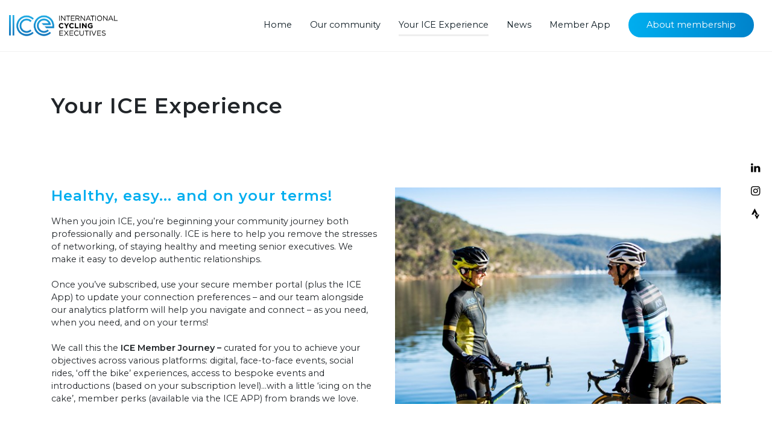

--- FILE ---
content_type: text/html; charset=UTF-8
request_url: https://internationalcyclingexecutives.com/your_ice_experience/
body_size: 13934
content:
<!doctype html>
<html lang="en-US">
<head>
	<meta charset="UTF-8">
<script type="text/javascript">
/* <![CDATA[ */

//----------------------------------------------------------
//------ JAVASCRIPT HOOK FUNCTIONS FOR GRAVITY FORMS -------
//----------------------------------------------------------

if ( ! gform ) {
	document.addEventListener( 'gform_main_scripts_loaded', function() { gform.scriptsLoaded = true; } );
	document.addEventListener( 'gform/theme/scripts_loaded', function() { gform.themeScriptsLoaded = true; } );
	window.addEventListener( 'DOMContentLoaded', function() { gform.domLoaded = true; } );

	var gform = {
		domLoaded: false,
		scriptsLoaded: false,
		themeScriptsLoaded: false,
		isFormEditor: () => typeof InitializeEditor === 'function',

		/**
		 * @deprecated 2.9 the use of initializeOnLoaded in the form editor context is deprecated.
		 * @remove-in 3.1 this function will not check for gform.isFormEditor().
		 */
		callIfLoaded: function ( fn ) {
			if ( gform.domLoaded && gform.scriptsLoaded && ( gform.themeScriptsLoaded || gform.isFormEditor() ) ) {
				if ( gform.isFormEditor() ) {
					console.warn( 'The use of gform.initializeOnLoaded() is deprecated in the form editor context and will be removed in Gravity Forms 3.1.' );
				}
				fn();
				return true;
			}
			return false;
		},

		/**
		 * Call a function when all scripts are loaded
		 *
		 * @param function fn the callback function to call when all scripts are loaded
		 *
		 * @returns void
		 */
		initializeOnLoaded: function( fn ) {
			if ( ! gform.callIfLoaded( fn ) ) {
				document.addEventListener( 'gform_main_scripts_loaded', () => { gform.scriptsLoaded = true; gform.callIfLoaded( fn ); } );
				document.addEventListener( 'gform/theme/scripts_loaded', () => { gform.themeScriptsLoaded = true; gform.callIfLoaded( fn ); } );
				window.addEventListener( 'DOMContentLoaded', () => { gform.domLoaded = true; gform.callIfLoaded( fn ); } );
			}
		},

		hooks: { action: {}, filter: {} },
		addAction: function( action, callable, priority, tag ) {
			gform.addHook( 'action', action, callable, priority, tag );
		},
		addFilter: function( action, callable, priority, tag ) {
			gform.addHook( 'filter', action, callable, priority, tag );
		},
		doAction: function( action ) {
			gform.doHook( 'action', action, arguments );
		},
		applyFilters: function( action ) {
			return gform.doHook( 'filter', action, arguments );
		},
		removeAction: function( action, tag ) {
			gform.removeHook( 'action', action, tag );
		},
		removeFilter: function( action, priority, tag ) {
			gform.removeHook( 'filter', action, priority, tag );
		},
		addHook: function( hookType, action, callable, priority, tag ) {
			if ( undefined == gform.hooks[hookType][action] ) {
				gform.hooks[hookType][action] = [];
			}
			var hooks = gform.hooks[hookType][action];
			if ( undefined == tag ) {
				tag = action + '_' + hooks.length;
			}
			if( priority == undefined ){
				priority = 10;
			}

			gform.hooks[hookType][action].push( { tag:tag, callable:callable, priority:priority } );
		},
		doHook: function( hookType, action, args ) {

			// splice args from object into array and remove first index which is the hook name
			args = Array.prototype.slice.call(args, 1);

			if ( undefined != gform.hooks[hookType][action] ) {
				var hooks = gform.hooks[hookType][action], hook;
				//sort by priority
				hooks.sort(function(a,b){return a["priority"]-b["priority"]});

				hooks.forEach( function( hookItem ) {
					hook = hookItem.callable;

					if(typeof hook != 'function')
						hook = window[hook];
					if ( 'action' == hookType ) {
						hook.apply(null, args);
					} else {
						args[0] = hook.apply(null, args);
					}
				} );
			}
			if ( 'filter'==hookType ) {
				return args[0];
			}
		},
		removeHook: function( hookType, action, priority, tag ) {
			if ( undefined != gform.hooks[hookType][action] ) {
				var hooks = gform.hooks[hookType][action];
				hooks = hooks.filter( function(hook, index, arr) {
					var removeHook = (undefined==tag||tag==hook.tag) && (undefined==priority||priority==hook.priority);
					return !removeHook;
				} );
				gform.hooks[hookType][action] = hooks;
			}
		}
	};
}

/* ]]> */
</script>

	<meta name="viewport" content="width=device-width, initial-scale=1">
	<link rel="profile" href="http://gmpg.org/xfn/11">
    <link href="https://fonts.googleapis.com/css?family=Montserrat:400,600" rel="stylesheet">
    <link rel="apple-touch-icon" sizes="180x180" href="/apple-touch-icon.png">
    <link rel="icon" type="image/png" sizes="32x32" href="/favicon-32x32.png">
    <link rel="icon" type="image/png" sizes="16x16" href="/favicon-16x16.png">
    <link rel="manifest" href="/site.webmanifest">
    <link rel="mask-icon" href="/safari-pinned-tab.svg" color="#5bbad5">
    <meta name="msapplication-TileColor" content="#00aeef">
    <meta name="theme-color" content="#ffffff">
    <script>
        document.documentElement.className = "js"
    </script>
    <!-- Global site tag (gtag.js) - Google Analytics -->
    <script async src="https://www.googletagmanager.com/gtag/js?id=UA-133931561-1"></script>
    <script>
        window.dataLayer = window.dataLayer || [];
        function gtag(){dataLayer.push(arguments);}
        gtag('js', new Date());

        gtag('config', 'UA-133931561-1');
    </script>

    <title>Your ICE Experience | ICE</title>

<!-- Google Tag Manager for WordPress by gtm4wp.com -->
<script data-cfasync="false" data-pagespeed-no-defer>
	var gtm4wp_datalayer_name = "dataLayer";
	var dataLayer = dataLayer || [];
</script>
<!-- End Google Tag Manager for WordPress by gtm4wp.com -->
<!-- The SEO Framework by Sybre Waaijer -->
<link rel="canonical" href="https://internationalcyclingexecutives.com/your_ice_experience/" />
<meta property="og:type" content="website" />
<meta property="og:locale" content="en_US" />
<meta property="og:site_name" content="ICE" />
<meta property="og:title" content="Your ICE Experience | ICE" />
<meta property="og:url" content="https://internationalcyclingexecutives.com/your_ice_experience/" />
<meta name="twitter:card" content="summary_large_image" />
<meta name="twitter:title" content="Your ICE Experience | ICE" />
<script type="application/ld+json">{
    "@context": "https://schema.org",
    "@graph": [
        {
            "@type": "WebSite",
            "@id": "https://internationalcyclingexecutives.com/#/schema/WebSite",
            "url": "https://internationalcyclingexecutives.com/",
            "name": "ICE",
            "inLanguage": "en-US",
            "potentialAction": {
                "@type": "SearchAction",
                "target": {
                    "@type": "EntryPoint",
                    "urlTemplate": "https://internationalcyclingexecutives.com/search/{search_term_string}/"
                },
                "query-input": "required name=search_term_string"
            },
            "publisher": {
                "@type": "Organization",
                "@id": "https://internationalcyclingexecutives.com/#/schema/Organization",
                "name": "ICE",
                "url": "https://internationalcyclingexecutives.com/"
            }
        },
        {
            "@type": "WebPage",
            "@id": "https://internationalcyclingexecutives.com/your_ice_experience/",
            "url": "https://internationalcyclingexecutives.com/your_ice_experience/",
            "name": "Your ICE Experience | ICE",
            "inLanguage": "en-US",
            "isPartOf": {
                "@id": "https://internationalcyclingexecutives.com/#/schema/WebSite"
            },
            "breadcrumb": {
                "@type": "BreadcrumbList",
                "@id": "https://internationalcyclingexecutives.com/#/schema/BreadcrumbList",
                "itemListElement": [
                    {
                        "@type": "ListItem",
                        "position": 1,
                        "item": "https://internationalcyclingexecutives.com/",
                        "name": "ICE"
                    },
                    {
                        "@type": "ListItem",
                        "position": 2,
                        "name": "Your ICE Experience"
                    }
                ]
            },
            "potentialAction": {
                "@type": "ReadAction",
                "target": "https://internationalcyclingexecutives.com/your_ice_experience/"
            }
        }
    ]
}</script>
<!-- / The SEO Framework by Sybre Waaijer | 8.55ms meta | 2.80ms boot -->

<link rel='dns-prefetch' href='//www.google.com' />
<link rel="alternate" type="application/rss+xml" title="ICE &raquo; Feed" href="https://internationalcyclingexecutives.com/feed/" />
<link rel="alternate" type="application/rss+xml" title="ICE &raquo; Comments Feed" href="https://internationalcyclingexecutives.com/comments/feed/" />
<link rel="alternate" title="oEmbed (JSON)" type="application/json+oembed" href="https://internationalcyclingexecutives.com/wp-json/oembed/1.0/embed?url=https%3A%2F%2Finternationalcyclingexecutives.com%2Fyour_ice_experience%2F" />
<link rel="alternate" title="oEmbed (XML)" type="text/xml+oembed" href="https://internationalcyclingexecutives.com/wp-json/oembed/1.0/embed?url=https%3A%2F%2Finternationalcyclingexecutives.com%2Fyour_ice_experience%2F&#038;format=xml" />
<style id='wp-img-auto-sizes-contain-inline-css' type='text/css'>
img:is([sizes=auto i],[sizes^="auto," i]){contain-intrinsic-size:3000px 1500px}
/*# sourceURL=wp-img-auto-sizes-contain-inline-css */
</style>
<style id='classic-theme-styles-inline-css' type='text/css'>
/**
 * These rules are needed for backwards compatibility.
 * They should match the button element rules in the base theme.json file.
 */
.wp-block-button__link {
	color: #ffffff;
	background-color: #32373c;
	border-radius: 9999px; /* 100% causes an oval, but any explicit but really high value retains the pill shape. */

	/* This needs a low specificity so it won't override the rules from the button element if defined in theme.json. */
	box-shadow: none;
	text-decoration: none;

	/* The extra 2px are added to size solids the same as the outline versions.*/
	padding: calc(0.667em + 2px) calc(1.333em + 2px);

	font-size: 1.125em;
}

.wp-block-file__button {
	background: #32373c;
	color: #ffffff;
	text-decoration: none;
}

/*# sourceURL=/wp-includes/css/classic-themes.css */
</style>
<style id='global-styles-inline-css' type='text/css'>
:root{--wp--preset--aspect-ratio--square: 1;--wp--preset--aspect-ratio--4-3: 4/3;--wp--preset--aspect-ratio--3-4: 3/4;--wp--preset--aspect-ratio--3-2: 3/2;--wp--preset--aspect-ratio--2-3: 2/3;--wp--preset--aspect-ratio--16-9: 16/9;--wp--preset--aspect-ratio--9-16: 9/16;--wp--preset--color--black: #000000;--wp--preset--color--cyan-bluish-gray: #abb8c3;--wp--preset--color--white: #ffffff;--wp--preset--color--pale-pink: #f78da7;--wp--preset--color--vivid-red: #cf2e2e;--wp--preset--color--luminous-vivid-orange: #ff6900;--wp--preset--color--luminous-vivid-amber: #fcb900;--wp--preset--color--light-green-cyan: #7bdcb5;--wp--preset--color--vivid-green-cyan: #00d084;--wp--preset--color--pale-cyan-blue: #8ed1fc;--wp--preset--color--vivid-cyan-blue: #0693e3;--wp--preset--color--vivid-purple: #9b51e0;--wp--preset--gradient--vivid-cyan-blue-to-vivid-purple: linear-gradient(135deg,rgb(6,147,227) 0%,rgb(155,81,224) 100%);--wp--preset--gradient--light-green-cyan-to-vivid-green-cyan: linear-gradient(135deg,rgb(122,220,180) 0%,rgb(0,208,130) 100%);--wp--preset--gradient--luminous-vivid-amber-to-luminous-vivid-orange: linear-gradient(135deg,rgb(252,185,0) 0%,rgb(255,105,0) 100%);--wp--preset--gradient--luminous-vivid-orange-to-vivid-red: linear-gradient(135deg,rgb(255,105,0) 0%,rgb(207,46,46) 100%);--wp--preset--gradient--very-light-gray-to-cyan-bluish-gray: linear-gradient(135deg,rgb(238,238,238) 0%,rgb(169,184,195) 100%);--wp--preset--gradient--cool-to-warm-spectrum: linear-gradient(135deg,rgb(74,234,220) 0%,rgb(151,120,209) 20%,rgb(207,42,186) 40%,rgb(238,44,130) 60%,rgb(251,105,98) 80%,rgb(254,248,76) 100%);--wp--preset--gradient--blush-light-purple: linear-gradient(135deg,rgb(255,206,236) 0%,rgb(152,150,240) 100%);--wp--preset--gradient--blush-bordeaux: linear-gradient(135deg,rgb(254,205,165) 0%,rgb(254,45,45) 50%,rgb(107,0,62) 100%);--wp--preset--gradient--luminous-dusk: linear-gradient(135deg,rgb(255,203,112) 0%,rgb(199,81,192) 50%,rgb(65,88,208) 100%);--wp--preset--gradient--pale-ocean: linear-gradient(135deg,rgb(255,245,203) 0%,rgb(182,227,212) 50%,rgb(51,167,181) 100%);--wp--preset--gradient--electric-grass: linear-gradient(135deg,rgb(202,248,128) 0%,rgb(113,206,126) 100%);--wp--preset--gradient--midnight: linear-gradient(135deg,rgb(2,3,129) 0%,rgb(40,116,252) 100%);--wp--preset--font-size--small: 13px;--wp--preset--font-size--medium: 20px;--wp--preset--font-size--large: 36px;--wp--preset--font-size--x-large: 42px;--wp--preset--spacing--20: 0.44rem;--wp--preset--spacing--30: 0.67rem;--wp--preset--spacing--40: 1rem;--wp--preset--spacing--50: 1.5rem;--wp--preset--spacing--60: 2.25rem;--wp--preset--spacing--70: 3.38rem;--wp--preset--spacing--80: 5.06rem;--wp--preset--shadow--natural: 6px 6px 9px rgba(0, 0, 0, 0.2);--wp--preset--shadow--deep: 12px 12px 50px rgba(0, 0, 0, 0.4);--wp--preset--shadow--sharp: 6px 6px 0px rgba(0, 0, 0, 0.2);--wp--preset--shadow--outlined: 6px 6px 0px -3px rgb(255, 255, 255), 6px 6px rgb(0, 0, 0);--wp--preset--shadow--crisp: 6px 6px 0px rgb(0, 0, 0);}:where(.is-layout-flex){gap: 0.5em;}:where(.is-layout-grid){gap: 0.5em;}body .is-layout-flex{display: flex;}.is-layout-flex{flex-wrap: wrap;align-items: center;}.is-layout-flex > :is(*, div){margin: 0;}body .is-layout-grid{display: grid;}.is-layout-grid > :is(*, div){margin: 0;}:where(.wp-block-columns.is-layout-flex){gap: 2em;}:where(.wp-block-columns.is-layout-grid){gap: 2em;}:where(.wp-block-post-template.is-layout-flex){gap: 1.25em;}:where(.wp-block-post-template.is-layout-grid){gap: 1.25em;}.has-black-color{color: var(--wp--preset--color--black) !important;}.has-cyan-bluish-gray-color{color: var(--wp--preset--color--cyan-bluish-gray) !important;}.has-white-color{color: var(--wp--preset--color--white) !important;}.has-pale-pink-color{color: var(--wp--preset--color--pale-pink) !important;}.has-vivid-red-color{color: var(--wp--preset--color--vivid-red) !important;}.has-luminous-vivid-orange-color{color: var(--wp--preset--color--luminous-vivid-orange) !important;}.has-luminous-vivid-amber-color{color: var(--wp--preset--color--luminous-vivid-amber) !important;}.has-light-green-cyan-color{color: var(--wp--preset--color--light-green-cyan) !important;}.has-vivid-green-cyan-color{color: var(--wp--preset--color--vivid-green-cyan) !important;}.has-pale-cyan-blue-color{color: var(--wp--preset--color--pale-cyan-blue) !important;}.has-vivid-cyan-blue-color{color: var(--wp--preset--color--vivid-cyan-blue) !important;}.has-vivid-purple-color{color: var(--wp--preset--color--vivid-purple) !important;}.has-black-background-color{background-color: var(--wp--preset--color--black) !important;}.has-cyan-bluish-gray-background-color{background-color: var(--wp--preset--color--cyan-bluish-gray) !important;}.has-white-background-color{background-color: var(--wp--preset--color--white) !important;}.has-pale-pink-background-color{background-color: var(--wp--preset--color--pale-pink) !important;}.has-vivid-red-background-color{background-color: var(--wp--preset--color--vivid-red) !important;}.has-luminous-vivid-orange-background-color{background-color: var(--wp--preset--color--luminous-vivid-orange) !important;}.has-luminous-vivid-amber-background-color{background-color: var(--wp--preset--color--luminous-vivid-amber) !important;}.has-light-green-cyan-background-color{background-color: var(--wp--preset--color--light-green-cyan) !important;}.has-vivid-green-cyan-background-color{background-color: var(--wp--preset--color--vivid-green-cyan) !important;}.has-pale-cyan-blue-background-color{background-color: var(--wp--preset--color--pale-cyan-blue) !important;}.has-vivid-cyan-blue-background-color{background-color: var(--wp--preset--color--vivid-cyan-blue) !important;}.has-vivid-purple-background-color{background-color: var(--wp--preset--color--vivid-purple) !important;}.has-black-border-color{border-color: var(--wp--preset--color--black) !important;}.has-cyan-bluish-gray-border-color{border-color: var(--wp--preset--color--cyan-bluish-gray) !important;}.has-white-border-color{border-color: var(--wp--preset--color--white) !important;}.has-pale-pink-border-color{border-color: var(--wp--preset--color--pale-pink) !important;}.has-vivid-red-border-color{border-color: var(--wp--preset--color--vivid-red) !important;}.has-luminous-vivid-orange-border-color{border-color: var(--wp--preset--color--luminous-vivid-orange) !important;}.has-luminous-vivid-amber-border-color{border-color: var(--wp--preset--color--luminous-vivid-amber) !important;}.has-light-green-cyan-border-color{border-color: var(--wp--preset--color--light-green-cyan) !important;}.has-vivid-green-cyan-border-color{border-color: var(--wp--preset--color--vivid-green-cyan) !important;}.has-pale-cyan-blue-border-color{border-color: var(--wp--preset--color--pale-cyan-blue) !important;}.has-vivid-cyan-blue-border-color{border-color: var(--wp--preset--color--vivid-cyan-blue) !important;}.has-vivid-purple-border-color{border-color: var(--wp--preset--color--vivid-purple) !important;}.has-vivid-cyan-blue-to-vivid-purple-gradient-background{background: var(--wp--preset--gradient--vivid-cyan-blue-to-vivid-purple) !important;}.has-light-green-cyan-to-vivid-green-cyan-gradient-background{background: var(--wp--preset--gradient--light-green-cyan-to-vivid-green-cyan) !important;}.has-luminous-vivid-amber-to-luminous-vivid-orange-gradient-background{background: var(--wp--preset--gradient--luminous-vivid-amber-to-luminous-vivid-orange) !important;}.has-luminous-vivid-orange-to-vivid-red-gradient-background{background: var(--wp--preset--gradient--luminous-vivid-orange-to-vivid-red) !important;}.has-very-light-gray-to-cyan-bluish-gray-gradient-background{background: var(--wp--preset--gradient--very-light-gray-to-cyan-bluish-gray) !important;}.has-cool-to-warm-spectrum-gradient-background{background: var(--wp--preset--gradient--cool-to-warm-spectrum) !important;}.has-blush-light-purple-gradient-background{background: var(--wp--preset--gradient--blush-light-purple) !important;}.has-blush-bordeaux-gradient-background{background: var(--wp--preset--gradient--blush-bordeaux) !important;}.has-luminous-dusk-gradient-background{background: var(--wp--preset--gradient--luminous-dusk) !important;}.has-pale-ocean-gradient-background{background: var(--wp--preset--gradient--pale-ocean) !important;}.has-electric-grass-gradient-background{background: var(--wp--preset--gradient--electric-grass) !important;}.has-midnight-gradient-background{background: var(--wp--preset--gradient--midnight) !important;}.has-small-font-size{font-size: var(--wp--preset--font-size--small) !important;}.has-medium-font-size{font-size: var(--wp--preset--font-size--medium) !important;}.has-large-font-size{font-size: var(--wp--preset--font-size--large) !important;}.has-x-large-font-size{font-size: var(--wp--preset--font-size--x-large) !important;}
:where(.wp-block-post-template.is-layout-flex){gap: 1.25em;}:where(.wp-block-post-template.is-layout-grid){gap: 1.25em;}
:where(.wp-block-term-template.is-layout-flex){gap: 1.25em;}:where(.wp-block-term-template.is-layout-grid){gap: 1.25em;}
:where(.wp-block-columns.is-layout-flex){gap: 2em;}:where(.wp-block-columns.is-layout-grid){gap: 2em;}
:root :where(.wp-block-pullquote){font-size: 1.5em;line-height: 1.6;}
/*# sourceURL=global-styles-inline-css */
</style>
<link rel='stylesheet' id='forms-for-campaign-monitor-custom_cm_monitor_css-css' href='https://internationalcyclingexecutives.com/app/plugins/forms-for-campaign-monitor/forms/views/public/css/app.css?ver=1.0.0' type='text/css' media='all' />
<link rel='stylesheet' id='ice-style-css' href='https://internationalcyclingexecutives.com/app/themes/thirstcreative/dist/app.min.css?ver=1.33' type='text/css' media='all' />
<link rel='stylesheet' id='elementor-icons-css' href='https://internationalcyclingexecutives.com/app/plugins/elementor/assets/lib/eicons/css/elementor-icons.css?ver=5.44.0' type='text/css' media='all' />
<link rel='stylesheet' id='elementor-frontend-css' href='https://internationalcyclingexecutives.com/app/plugins/elementor/assets/css/frontend.css?ver=3.33.4' type='text/css' media='all' />
<link rel='stylesheet' id='elementor-post-7740-css' href='https://internationalcyclingexecutives.com/app/uploads/elementor/css/post-7740.css?ver=1765435269' type='text/css' media='all' />
<link rel='stylesheet' id='elementor-gf-local-roboto-css' href='https://internationalcyclingexecutives.com/app/uploads/elementor/google-fonts/css/roboto.css?ver=1749608060' type='text/css' media='all' />
<link rel='stylesheet' id='elementor-gf-local-robotoslab-css' href='https://internationalcyclingexecutives.com/app/uploads/elementor/google-fonts/css/robotoslab.css?ver=1749608063' type='text/css' media='all' />
<script type="text/javascript" src="https://internationalcyclingexecutives.com/wp/wp-includes/js/jquery/jquery.js?ver=3.7.1" id="jquery-core-js"></script>
<script type="text/javascript" src="https://internationalcyclingexecutives.com/wp/wp-includes/js/jquery/jquery-migrate.js?ver=3.4.1" id="jquery-migrate-js"></script>
<link rel="https://api.w.org/" href="https://internationalcyclingexecutives.com/wp-json/" /><link rel="alternate" title="JSON" type="application/json" href="https://internationalcyclingexecutives.com/wp-json/wp/v2/pages/6149" /><link rel="EditURI" type="application/rsd+xml" title="RSD" href="https://internationalcyclingexecutives.com/wp/xmlrpc.php?rsd" />

<!-- Google Tag Manager for WordPress by gtm4wp.com -->
<!-- GTM Container placement set to footer -->
<script data-cfasync="false" data-pagespeed-no-defer>
	var dataLayer_content = {"pagePostType":"page","pagePostType2":"single-page","pagePostAuthor":"Carol Walker"};
	dataLayer.push( dataLayer_content );
</script>
<script data-cfasync="false" data-pagespeed-no-defer>
(function(w,d,s,l,i){w[l]=w[l]||[];w[l].push({'gtm.start':
new Date().getTime(),event:'gtm.js'});var f=d.getElementsByTagName(s)[0],
j=d.createElement(s),dl=l!='dataLayer'?'&l='+l:'';j.async=true;j.src=
'//www.googletagmanager.com/gtm.js?id='+i+dl;f.parentNode.insertBefore(j,f);
})(window,document,'script','dataLayer','GTM-5V98H6H');
</script>
<!-- End Google Tag Manager for WordPress by gtm4wp.com --><meta name="generator" content="Elementor 3.33.4; features: additional_custom_breakpoints; settings: css_print_method-external, google_font-enabled, font_display-auto">
<style type="text/css">.recentcomments a{display:inline !important;padding:0 !important;margin:0 !important;}</style>			<style>
				.e-con.e-parent:nth-of-type(n+4):not(.e-lazyloaded):not(.e-no-lazyload),
				.e-con.e-parent:nth-of-type(n+4):not(.e-lazyloaded):not(.e-no-lazyload) * {
					background-image: none !important;
				}
				@media screen and (max-height: 1024px) {
					.e-con.e-parent:nth-of-type(n+3):not(.e-lazyloaded):not(.e-no-lazyload),
					.e-con.e-parent:nth-of-type(n+3):not(.e-lazyloaded):not(.e-no-lazyload) * {
						background-image: none !important;
					}
				}
				@media screen and (max-height: 640px) {
					.e-con.e-parent:nth-of-type(n+2):not(.e-lazyloaded):not(.e-no-lazyload),
					.e-con.e-parent:nth-of-type(n+2):not(.e-lazyloaded):not(.e-no-lazyload) * {
						background-image: none !important;
					}
				}
			</style>
			</head>

<body class="wp-singular page-template-default page page-id-6149 wp-theme-thirstcreative elementor-default elementor-kit-7740 elementor-page elementor-page-6149">


<nav class="navbar fixed-top navbar-expand-lg navbar-dark">
    <a href="https://internationalcyclingexecutives.com" class="navbar-brand logo"><img src="https://internationalcyclingexecutives.com/app/themes/thirstcreative/assets/images/ICE-logo-on-white-A4-OUTlines.png"/></a>


    <button class="navbar-toggler collapsed" type="button" data-toggle="collapse" data-target="#navbarSupportedContent" aria-controls="navbarSupportedContent" aria-expanded="false" aria-label="Toggle navigation">
        <span class="icon-bar top-bar"></span>
        <span class="icon-bar middle-bar"></span>
        <span class="icon-bar bottom-bar"></span>
        <span class="sr-only">Toggle navigation</span>
    </button>

    <div class="collapse navbar-collapse" id="navbarSupportedContent">
        <ul class="navbar-nav ml-auto">
            <li id="menu-item-132" class="menu-item menu-item-type-post_type menu-item-object-page menu-item-home menu-item-132"><a href="https://internationalcyclingexecutives.com/"><span>Home</span></a></li>
<li id="menu-item-135" class="menu-item menu-item-type-post_type menu-item-object-page menu-item-135"><a href="https://internationalcyclingexecutives.com/our-community/"><span>Our community</span></a></li>
<li id="menu-item-6339" class="menu-item menu-item-type-post_type menu-item-object-page current-menu-item page_item page-item-6149 current_page_item menu-item-6339"><a href="https://internationalcyclingexecutives.com/your_ice_experience/" aria-current="page"><span>Your ICE Experience</span></a></li>
<li id="menu-item-134" class="menu-item menu-item-type-post_type menu-item-object-page menu-item-134"><a href="https://internationalcyclingexecutives.com/news/"><span>News</span></a></li>
<li id="menu-item-6409" class="menu-item menu-item-type-custom menu-item-object-custom menu-item-6409"><a target="_blank" href="https://app.internationalcyclingexecutives.com/"><span>Member App</span></a></li>
            <li><a href="https://internationalcyclingexecutives.com/about-membership/" class="btn btn-primary">About membership</a></li>
        </ul>

        <ul class="social d-block d-lg-none">
            
        <li>
            <a href="https://www.linkedin.com/company/international-cycling-executives/" title="LinkedIn" target="_blank">
                <i class="icon icon-linkedin"></i>
            </a>
        </li>

    
        <li>
            <a href="https://www.instagram.com/cyclingexecs" title="Instagram" target="_blank">
                <i class="icon icon-instagram"></i>
            </a>
        </li>

    
        <li>
            <a href="https://www.strava.com/clubs/100749" title="Strava" target="_blank">
                <i class="icon icon-strava"></i>
            </a>
        </li>

    
        <li>
            <a href="https://twitter.com/cyclingstrategy/" title="Twitter" target="_blank">
                <i class="icon icon-x"></i>
            </a>
        </li>

            </ul>

    </div>
</nav>

<section class="header">
    <ul class="social-vert d-none d-sm-block">
        
        <li>
            <a href="https://www.linkedin.com/company/international-cycling-executives/" title="LinkedIn" target="_blank">
                <i class="icon icon-linkedin"></i>
            </a>
        </li>

    
        <li>
            <a href="https://www.instagram.com/cyclingexecs" title="Instagram" target="_blank">
                <i class="icon icon-instagram"></i>
            </a>
        </li>

    
        <li>
            <a href="https://www.strava.com/clubs/100749" title="Strava" target="_blank">
                <i class="icon icon-strava"></i>
            </a>
        </li>

    
        <li>
            <a href="https://twitter.com/cyclingstrategy/" title="Twitter" target="_blank">
                <i class="icon icon-x"></i>
            </a>
        </li>

        </ul>

    <div class="container">
        <div class="row">
            <div class="col-sm-12">
                <h1>Your ICE Experience</h1>
            </div>
        </div>
    </div>
</section>

<div class="builder">
            <section class="text ">
          <div class="container">
            <section class="row content">
              
                
                    <div class="entry-content col-sm-6 ">
                                              <h2>Healthy, easy... and on your terms!</h2>
                                            <p>When you join ICE, you&#8217;re beginning your community journey both professionally and personally. ICE is here to help you remove the stresses of networking, of staying healthy and meeting senior executives. We make it easy to develop authentic relationships.</p>
<p>Once you&#8217;ve subscribed, use your secure member portal (plus the ICE App) to update your connection preferences – and our team alongside our analytics platform will help you navigate and connect – as you need, when you need, and on your terms!</p>
<p>We call this the <strong>ICE Member Journey &#8211; </strong>curated for you to achieve your objectives across various platforms: digital, face-to-face events, social rides, &#8216;off the bike&#8217; experiences, access to bespoke events and introductions (based on your subscription level)&#8230;with a little &#8216;icing on the cake&#8217;, member perks (available via the ICE APP) from brands we love.</p>
                    </div>

                    
                
                
                    <div class="image col-sm-6">

                      <img width="562" height="374" src="https://internationalcyclingexecutives.com/app/uploads/2018/09/ICE_Founder.jpg" class="img-fluid" alt="" decoding="async" srcset="https://internationalcyclingexecutives.com/app/uploads/2018/09/ICE_Founder.jpg 562w, https://internationalcyclingexecutives.com/app/uploads/2018/09/ICE_Founder-300x200.jpg 300w" sizes="(max-width: 562px) 100vw, 562px" />
                    </div>

                  
                
            </section>
          </div>
        </section>

        
            <section class="section7 cta lightgrey">
          <div class="container">
            <div class="row">
              <div class="col-sm-10 offset-sm-1 entry-content text-center">
                <h2>We know your time is valuable!</h2>
                <p>That’s why we obsess over creating informative, moving, and different experiences that are active and keep you connected.</p>
                                <p class="dual-buttons">
                  <a href="https://internationalcyclingexecutives.com/about-membership/"
                     class="btn btn-primary contact-btn">Learn more about membership</a>

                  
                </p>

              </div>

            </div>
          </div>
        </section>
        
            <section class="text ">
          <div class="container">
            <section class="row content">
              
                
                    <div class="image col-sm-6">

                      <img width="900" height="555" src="https://internationalcyclingexecutives.com/app/uploads/2019/09/ICE-presentation-900x555.png" class="img-fluid" alt="" decoding="async" />
                    </div>

                  
                
                
                    <div class="entry-content col-sm-6 ">
                                              <h2>See what's on...</h2>
                                            <p>The formal event programme themes are:</p>
<ul>
<li><strong>International</strong> Insights</li>
<li><strong>Cycling</strong> Stories</li>
<li><strong>Executive</strong> Profiles</li>
</ul>
<p>The <strong>&#8216;ICE&#8217;</strong> annual programme themes are showcased via unique in-person and digital events with a variety of formats crafted for our <strong>&#8216;with The Bunch&#8217;</strong> (AKA &#8216;WTB&#8217;) experience.</p>
<p>Supported by our programme and event partners, we continue to share experiences, challenges and insights that bring thought leadership, peer connectivity and inspiration front and centre for you and your organisation!</p>
                    </div>

                    
                
            </section>
          </div>
        </section>

        
    

</div>

<section class="container blog-post">
    <div class="row">
        <div class="col-sm-9 entry-content">
            
            <p id="share-title">Share</p>
<ul class="social share" id="share-links">
    <li><a href="https://www.facebook.com/sharer/sharer.php?u=https%3A%2F%2Finternationalcyclingexecutives.com%2Fyour_ice_experience%2F&quote=Your ICE Experience" title="Share on Facebook" target="_blank"><i class="icon icon-facebook"></i></a></li>
    <li><a href="https://twitter.com/intent/tweet?source=https%3A%2F%2Finternationalcyclingexecutives.com%2Fyour_ice_experience%2F&text=Your ICE Experience:%20https%3A%2F%2Finternationalcyclingexecutives.com%2Fyour_ice_experience%2F" target="_blank" title="Tweet"><i class="icon icon-twitter"></i></a></li>
    <li><a href="http://www.linkedin.com/shareArticle?mini=true&url=https%3A%2F%2Finternationalcyclingexecutives.com%2Fyour_ice_experience%2F&title=ShortTitle&summary=Description&source=http%3A%2F%2FURL" target="_blank" title="Share on LinkedIn"><i class="icon icon-linkedin"></i></a></li>
</ul>


    <style>
        #share-title, #share-links {
            display: none;
        }
    </style>


        </div>
    </div>
</section>



<footer class="section">
  <div class="container">
    <div class="row">
      <div class="col-sm-5">

        <a href="#"><img src="https://internationalcyclingexecutives.com/app/themes/thirstcreative/assets/images/ICE-logo-on-white-A4-OUTlines.png" alt="ICE logo" class="logo"></a>
        <ul class="social">
          
        <li>
            <a href="https://www.linkedin.com/company/international-cycling-executives/" title="LinkedIn" target="_blank">
                <i class="icon icon-linkedin"></i>
            </a>
        </li>

    
        <li>
            <a href="https://www.instagram.com/cyclingexecs" title="Instagram" target="_blank">
                <i class="icon icon-instagram"></i>
            </a>
        </li>

    
        <li>
            <a href="https://www.strava.com/clubs/100749" title="Strava" target="_blank">
                <i class="icon icon-strava"></i>
            </a>
        </li>

    
        <li>
            <a href="https://twitter.com/cyclingstrategy/" title="Twitter" target="_blank">
                <i class="icon icon-x"></i>
            </a>
        </li>

            </ul>

        <p class="copyright">
                </p>

      </div>
      <div class="col-sm-7 locations">

        <div class="row">
          <div class="col-sm-6">
            <p><a href="https://internationalcyclingexecutives.com/terms-of-service/" target="_blank" rel="noopener">Terms of Service</a>  |  <a href="https://internationalcyclingexecutives.com/privacy-policy/" target="_blank" rel="noopener">Privacy Policy</a></p>
          </div>
          <div class="col-sm-6">
            <p><a href="https://internationalcyclingexecutives.com/membership-terms/" target="_blank" rel="noopener">Membership Terms</a>  |  <a href="https://internationalcyclingexecutives.com/community-guidelines/" target="_blank" rel="noopener">Community Guidelines </a></p>
          </div>
        </div>

      </div>
    </div>
    <div class="row">
      <div class="col-sm-12">
        <p class="copyright">© Copyright 2026 International Cycling Executives Pty Ltd</p>
      </div>
    </div>
  </div>
</footer>




<div class="modal fade" id="videoModalCenter" tabindex="-1" role="dialog" aria-labelledby="videoModalCenter" aria-hidden="true">
  <div class="modal-dialog modal-lg modal-dialog-centered">
    <div class="modal-content">
      <div class="modal-body">
        <button type="button" class="close" data-dismiss="modal" aria-hidden="true">&times;</button>
        <!-- 16:9 aspect ratio -->
        <div class="embed-responsive embed-responsive-16by9">
          <iframe class="embed-responsive-item" src="" id="video"  allowscriptaccess="always">></iframe>
        </div>
      </div>
    </div>
  </div>
</div>

  <section class="contact-us closed" id="contact-reveal">
    <div class="container">
      <div class="row">
        <a class="close" href=""><i class="icon icon-times"></i></a>

        <div class="col-xl-8 offset-xl-2 col-lg-10 offset-lg-1">
          <h3>Get in touch</h3>
          <!-- <iframe src="https://go.pardot.com/l/749613/2019-05-30/q3q" id="sizetracker" scrolling="no" allowTransparency="true" style="border: 0; width:100%;">			</iframe>-->
          
                <div class='gf_browser_chrome gform_wrapper gform_legacy_markup_wrapper gform-theme--no-framework' data-form-theme='legacy' data-form-index='0' id='gform_wrapper_1' ><div id='gf_1' class='gform_anchor' tabindex='-1'></div>
                        <div class='gform_heading'>
                            <p class='gform_description'></p>
                        </div><form method='post' enctype='multipart/form-data' target='gform_ajax_frame_1' id='gform_1'  action='/your_ice_experience/#gf_1' data-formid='1' novalidate><div class='gf_invisible ginput_recaptchav3' data-sitekey='6LeTlVYiAAAAAMvOAiPY16fO10xhpfIW1YCvJkxo' data-tabindex='1'><input id="input_9e4ac593f2b5cde8e633ad1c4ff5c880" class="gfield_recaptcha_response" type="hidden" name="input_9e4ac593f2b5cde8e633ad1c4ff5c880" value=""/></div>
                        <div class='gform-body gform_body'><ul id='gform_fields_1' class='gform_fields top_label form_sublabel_below description_below validation_below'><li id="field_1_10" class="gfield gfield--type-honeypot gform_validation_container field_sublabel_below gfield--has-description field_description_below field_validation_below gfield_visibility_visible"  ><label class='gfield_label gform-field-label' for='input_1_10'>Name</label><div class='ginput_container'><input name='input_10' id='input_1_10' type='text' value='' autocomplete='new-password'/></div><div class='gfield_description' id='gfield_description_1_10'>This field is for validation purposes and should be left unchanged.</div></li><li id="field_1_1" class="gfield gfield--type-text gf_left_half gfield_contains_required field_sublabel_below gfield--no-description field_description_below hidden_label field_validation_below gfield_visibility_visible"  ><label class='gfield_label gform-field-label' for='input_1_1'>Firstname<span class="gfield_required"><span class="gfield_required gfield_required_asterisk">*</span></span></label><div class='ginput_container ginput_container_text'><input name='input_1' id='input_1_1' type='text' value='' class='medium'   tabindex='2' placeholder='Firstname' aria-required="true" aria-invalid="false"   /></div></li><li id="field_1_2" class="gfield gfield--type-text gf_right_half gfield_contains_required field_sublabel_below gfield--no-description field_description_below hidden_label field_validation_below gfield_visibility_visible"  ><label class='gfield_label gform-field-label' for='input_1_2'>Lastname<span class="gfield_required"><span class="gfield_required gfield_required_asterisk">*</span></span></label><div class='ginput_container ginput_container_text'><input name='input_2' id='input_1_2' type='text' value='' class='medium'   tabindex='3' placeholder='Lastname' aria-required="true" aria-invalid="false"   /></div></li><li id="field_1_3" class="gfield gfield--type-text gf_left_half field_sublabel_below gfield--no-description field_description_below hidden_label field_validation_below gfield_visibility_visible"  ><label class='gfield_label gform-field-label' for='input_1_3'>Role</label><div class='ginput_container ginput_container_text'><input name='input_3' id='input_1_3' type='text' value='' class='medium'   tabindex='4' placeholder='Role'  aria-invalid="false"   /></div></li><li id="field_1_4" class="gfield gfield--type-text gf_right_half field_sublabel_below gfield--no-description field_description_below hidden_label field_validation_below gfield_visibility_visible"  ><label class='gfield_label gform-field-label' for='input_1_4'>Organisation</label><div class='ginput_container ginput_container_text'><input name='input_4' id='input_1_4' type='text' value='' class='medium'   tabindex='5' placeholder='Organisation'  aria-invalid="false"   /></div></li><li id="field_1_5" class="gfield gfield--type-email gf_left_half gfield_contains_required field_sublabel_below gfield--no-description field_description_below hidden_label field_validation_below gfield_visibility_visible"  ><label class='gfield_label gform-field-label' for='input_1_5'>Email<span class="gfield_required"><span class="gfield_required gfield_required_asterisk">*</span></span></label><div class='ginput_container ginput_container_email'>
                            <input name='input_5' id='input_1_5' type='email' value='' class='medium' tabindex='6'  placeholder='Email' aria-required="true" aria-invalid="false"  />
                        </div></li><li id="field_1_6" class="gfield gfield--type-phone gf_right_half field_sublabel_below gfield--no-description field_description_below hidden_label field_validation_below gfield_visibility_visible"  ><label class='gfield_label gform-field-label' for='input_1_6'>Phone</label><div class='ginput_container ginput_container_phone'><input name='input_6' id='input_1_6' type='tel' value='' class='medium' tabindex='7' placeholder='Phone'  aria-invalid="false"   /></div></li><li id="field_1_7" class="gfield gfield--type-text field_sublabel_below gfield--no-description field_description_below hidden_label field_validation_below gfield_visibility_visible"  ><label class='gfield_label gform-field-label' for='input_1_7'>Subject</label><div class='ginput_container ginput_container_text'><input name='input_7' id='input_1_7' type='text' value='' class='large'   tabindex='8' placeholder='Subject'  aria-invalid="false"   /></div></li><li id="field_1_8" class="gfield gfield--type-textarea gfield_contains_required field_sublabel_below gfield--no-description field_description_below hidden_label field_validation_below gfield_visibility_visible"  ><label class='gfield_label gform-field-label' for='input_1_8'>Message<span class="gfield_required"><span class="gfield_required gfield_required_asterisk">*</span></span></label><div class='ginput_container ginput_container_textarea'><textarea name='input_8' id='input_1_8' class='textarea large' tabindex='9'   placeholder='Message' aria-required="true" aria-invalid="false"   rows='10' cols='50'></textarea></div></li><li id="field_1_9" class="gfield gfield--type-checkbox gfield--type-choice gfield_contains_required field_sublabel_below gfield--no-description field_description_below field_validation_below gfield_visibility_visible"  ><label class='gfield_label gform-field-label screen-reader-text gfield_label_before_complex' ><span class="gfield_required"><span class="gfield_required gfield_required_asterisk">*</span></span></label><div class='ginput_container ginput_container_checkbox'><ul class='gfield_checkbox' id='input_1_9'><li class='gchoice gchoice_1_9_1'>
								<input class='gfield-choice-input' name='input_9.1' type='checkbox'  value=' By checking this box you agree to our Privacy Policy and Terms and Conditions.'  id='choice_1_9_1' tabindex='10'  />
								<label for='choice_1_9_1' id='label_1_9_1' class='gform-field-label gform-field-label--type-inline'> By checking this box you agree to our Privacy Policy and Terms and Conditions.</label>
							</li></ul></div></li></ul></div>
        <div class='gform-footer gform_footer top_label'> <input type='submit' id='gform_submit_button_1' class='gform_button button' onclick='gform.submission.handleButtonClick(this);' data-submission-type='submit' value='Send enquiry' tabindex='11' /> <input type='hidden' name='gform_ajax' value='form_id=1&amp;title=&amp;description=1&amp;tabindex=1&amp;theme=legacy&amp;hash=286af514905a24c87a939f81e891b575' />
            <input type='hidden' class='gform_hidden' name='gform_submission_method' data-js='gform_submission_method_1' value='iframe' />
            <input type='hidden' class='gform_hidden' name='gform_theme' data-js='gform_theme_1' id='gform_theme_1' value='legacy' />
            <input type='hidden' class='gform_hidden' name='gform_style_settings' data-js='gform_style_settings_1' id='gform_style_settings_1' value='' />
            <input type='hidden' class='gform_hidden' name='is_submit_1' value='1' />
            <input type='hidden' class='gform_hidden' name='gform_submit' value='1' />
            
            <input type='hidden' class='gform_hidden' name='gform_unique_id' value='' />
            <input type='hidden' class='gform_hidden' name='state_1' value='WyJbXSIsIjQ5YjdjNDQyOGYyZjgwNmIzOTFkNTY3YmJmNjkzM2MxIl0=' />
            <input type='hidden' autocomplete='off' class='gform_hidden' name='gform_target_page_number_1' id='gform_target_page_number_1' value='0' />
            <input type='hidden' autocomplete='off' class='gform_hidden' name='gform_source_page_number_1' id='gform_source_page_number_1' value='1' />
            <input type='hidden' name='gform_field_values' value='' />
            
        </div>
                        </form>
                        </div>
		                <iframe style='display:none;width:0px;height:0px;' src='about:blank' name='gform_ajax_frame_1' id='gform_ajax_frame_1' title='This iframe contains the logic required to handle Ajax powered Gravity Forms.'></iframe>
		                <script type="text/javascript">
/* <![CDATA[ */
 gform.initializeOnLoaded( function() {gformInitSpinner( 1, 'https://internationalcyclingexecutives.com/app/plugins/gravityforms/images/spinner.svg', true );jQuery('#gform_ajax_frame_1').on('load',function(){var contents = jQuery(this).contents().find('*').html();var is_postback = contents.indexOf('GF_AJAX_POSTBACK') >= 0;if(!is_postback){return;}var form_content = jQuery(this).contents().find('#gform_wrapper_1');var is_confirmation = jQuery(this).contents().find('#gform_confirmation_wrapper_1').length > 0;var is_redirect = contents.indexOf('gformRedirect(){') >= 0;var is_form = form_content.length > 0 && ! is_redirect && ! is_confirmation;var mt = parseInt(jQuery('html').css('margin-top'), 10) + parseInt(jQuery('body').css('margin-top'), 10) + 100;if(is_form){jQuery('#gform_wrapper_1').html(form_content.html());if(form_content.hasClass('gform_validation_error')){jQuery('#gform_wrapper_1').addClass('gform_validation_error');} else {jQuery('#gform_wrapper_1').removeClass('gform_validation_error');}setTimeout( function() { /* delay the scroll by 50 milliseconds to fix a bug in chrome */ jQuery(document).scrollTop(jQuery('#gform_wrapper_1').offset().top - mt); }, 50 );if(window['gformInitDatepicker']) {gformInitDatepicker();}if(window['gformInitPriceFields']) {gformInitPriceFields();}var current_page = jQuery('#gform_source_page_number_1').val();gformInitSpinner( 1, 'https://internationalcyclingexecutives.com/app/plugins/gravityforms/images/spinner.svg', true );jQuery(document).trigger('gform_page_loaded', [1, current_page]);window['gf_submitting_1'] = false;}else if(!is_redirect){var confirmation_content = jQuery(this).contents().find('.GF_AJAX_POSTBACK').html();if(!confirmation_content){confirmation_content = contents;}jQuery('#gform_wrapper_1').replaceWith(confirmation_content);jQuery(document).scrollTop(jQuery('#gf_1').offset().top - mt);jQuery(document).trigger('gform_confirmation_loaded', [1]);window['gf_submitting_1'] = false;wp.a11y.speak(jQuery('#gform_confirmation_message_1').text());}else{jQuery('#gform_1').append(contents);if(window['gformRedirect']) {gformRedirect();}}jQuery(document).trigger("gform_pre_post_render", [{ formId: "1", currentPage: "current_page", abort: function() { this.preventDefault(); } }]);        if (event && event.defaultPrevented) {                return;        }        const gformWrapperDiv = document.getElementById( "gform_wrapper_1" );        if ( gformWrapperDiv ) {            const visibilitySpan = document.createElement( "span" );            visibilitySpan.id = "gform_visibility_test_1";            gformWrapperDiv.insertAdjacentElement( "afterend", visibilitySpan );        }        const visibilityTestDiv = document.getElementById( "gform_visibility_test_1" );        let postRenderFired = false;        function triggerPostRender() {            if ( postRenderFired ) {                return;            }            postRenderFired = true;            gform.core.triggerPostRenderEvents( 1, current_page );            if ( visibilityTestDiv ) {                visibilityTestDiv.parentNode.removeChild( visibilityTestDiv );            }        }        function debounce( func, wait, immediate ) {            var timeout;            return function() {                var context = this, args = arguments;                var later = function() {                    timeout = null;                    if ( !immediate ) func.apply( context, args );                };                var callNow = immediate && !timeout;                clearTimeout( timeout );                timeout = setTimeout( later, wait );                if ( callNow ) func.apply( context, args );            };        }        const debouncedTriggerPostRender = debounce( function() {            triggerPostRender();        }, 200 );        if ( visibilityTestDiv && visibilityTestDiv.offsetParent === null ) {            const observer = new MutationObserver( ( mutations ) => {                mutations.forEach( ( mutation ) => {                    if ( mutation.type === 'attributes' && visibilityTestDiv.offsetParent !== null ) {                        debouncedTriggerPostRender();                        observer.disconnect();                    }                });            });            observer.observe( document.body, {                attributes: true,                childList: false,                subtree: true,                attributeFilter: [ 'style', 'class' ],            });        } else {            triggerPostRender();        }    } );} ); 
/* ]]> */
</script>
        </div>
      </div>
    </div>
  </section>


<script type="speculationrules">
{"prefetch":[{"source":"document","where":{"and":[{"href_matches":"/*"},{"not":{"href_matches":["/wp/wp-*.php","/wp/wp-admin/*","/app/uploads/*","/app/*","/app/plugins/*","/app/themes/thirstcreative/*","/*\\?(.+)"]}},{"not":{"selector_matches":"a[rel~=\"nofollow\"]"}},{"not":{"selector_matches":".no-prefetch, .no-prefetch a"}}]},"eagerness":"conservative"}]}
</script>

<!-- GTM Container placement set to footer -->
<!-- Google Tag Manager (noscript) -->
				<noscript><iframe src="https://www.googletagmanager.com/ns.html?id=GTM-5V98H6H" height="0" width="0" style="display:none;visibility:hidden" aria-hidden="true"></iframe></noscript>
<!-- End Google Tag Manager (noscript) -->			<script>
				const lazyloadRunObserver = () => {
					const lazyloadBackgrounds = document.querySelectorAll( `.e-con.e-parent:not(.e-lazyloaded)` );
					const lazyloadBackgroundObserver = new IntersectionObserver( ( entries ) => {
						entries.forEach( ( entry ) => {
							if ( entry.isIntersecting ) {
								let lazyloadBackground = entry.target;
								if( lazyloadBackground ) {
									lazyloadBackground.classList.add( 'e-lazyloaded' );
								}
								lazyloadBackgroundObserver.unobserve( entry.target );
							}
						});
					}, { rootMargin: '200px 0px 200px 0px' } );
					lazyloadBackgrounds.forEach( ( lazyloadBackground ) => {
						lazyloadBackgroundObserver.observe( lazyloadBackground );
					} );
				};
				const events = [
					'DOMContentLoaded',
					'elementor/lazyload/observe',
				];
				events.forEach( ( event ) => {
					document.addEventListener( event, lazyloadRunObserver );
				} );
			</script>
			
<!-- font handler -->
    <link rel='stylesheet' id='gforms_reset_css-css' href='https://internationalcyclingexecutives.com/app/plugins/gravityforms/legacy/css/formreset.css?ver=2.9.23.2' type='text/css' media='all' />
<link rel='stylesheet' id='gforms_formsmain_css-css' href='https://internationalcyclingexecutives.com/app/plugins/gravityforms/legacy/css/formsmain.css?ver=2.9.23.2' type='text/css' media='all' />
<link rel='stylesheet' id='gforms_ready_class_css-css' href='https://internationalcyclingexecutives.com/app/plugins/gravityforms/legacy/css/readyclass.css?ver=2.9.23.2' type='text/css' media='all' />
<link rel='stylesheet' id='gforms_browsers_css-css' href='https://internationalcyclingexecutives.com/app/plugins/gravityforms/legacy/css/browsers.css?ver=2.9.23.2' type='text/css' media='all' />
<style id='core-block-supports-inline-css' type='text/css'>
/**
 * Core styles: block-supports
 */

/*# sourceURL=core-block-supports-inline-css */
</style>
<script type="text/javascript" src="https://internationalcyclingexecutives.com/app/plugins/duracelltomi-google-tag-manager/js/gtm4wp-form-move-tracker.js?ver=1.22.2" id="gtm4wp-form-move-tracker-js"></script>
<script type="text/javascript" id="forms-for-campaign-monitor-ajax-script-public-js-extra">
/* <![CDATA[ */
var ajax_request = {"ajax_url":"https://internationalcyclingexecutives.com/wp/wp-admin/admin-ajax.php"};
//# sourceURL=forms-for-campaign-monitor-ajax-script-public-js-extra
/* ]]> */
</script>
<script type="text/javascript" src="https://internationalcyclingexecutives.com/app/plugins/forms-for-campaign-monitor/forms/views/public/js/app.js?ver=6.9" id="forms-for-campaign-monitor-ajax-script-public-js"></script>
<script type="text/javascript" src="https://internationalcyclingexecutives.com/app/themes/thirstcreative/dist/app.js?ver=1401060425" id="ice-scripts-js"></script>
<script type="text/javascript" id="gforms_recaptcha_recaptcha-js-extra">
/* <![CDATA[ */
var gforms_recaptcha_recaptcha_strings = {"nonce":"a8bc89a824","disconnect":"Disconnecting","change_connection_type":"Resetting","spinner":"https://internationalcyclingexecutives.com/app/plugins/gravityforms/images/spinner.svg","connection_type":"classic","disable_badge":"1","change_connection_type_title":"Change Connection Type","change_connection_type_message":"Changing the connection type will delete your current settings.  Do you want to proceed?","disconnect_title":"Disconnect","disconnect_message":"Disconnecting from reCAPTCHA will delete your current settings.  Do you want to proceed?","site_key":"6LeTlVYiAAAAAMvOAiPY16fO10xhpfIW1YCvJkxo"};
//# sourceURL=gforms_recaptcha_recaptcha-js-extra
/* ]]> */
</script>
<script type="text/javascript" src="https://www.google.com/recaptcha/api.js?render=6LeTlVYiAAAAAMvOAiPY16fO10xhpfIW1YCvJkxo&amp;ver=2.1.0" id="gforms_recaptcha_recaptcha-js" defer="defer" data-wp-strategy="defer"></script>
<script type="text/javascript" src="https://internationalcyclingexecutives.com/app/plugins/gravityformsrecaptcha/js/frontend.js?ver=2.1.0" id="gforms_recaptcha_frontend-js" defer="defer" data-wp-strategy="defer"></script>
<script type="text/javascript" src="https://internationalcyclingexecutives.com/wp/wp-includes/js/dist/dom-ready.js?ver=e8a78afc9e733da0e68c" id="wp-dom-ready-js"></script>
<script type="text/javascript" src="https://internationalcyclingexecutives.com/wp/wp-includes/js/dist/hooks.js?ver=220ff17f5667d013d468" id="wp-hooks-js"></script>
<script type="text/javascript" src="https://internationalcyclingexecutives.com/wp/wp-includes/js/dist/i18n.js?ver=6b3ae5bd3b8d9598492d" id="wp-i18n-js"></script>
<script type="text/javascript" id="wp-i18n-js-after">
/* <![CDATA[ */
wp.i18n.setLocaleData( { 'text direction\u0004ltr': [ 'ltr' ] } );
//# sourceURL=wp-i18n-js-after
/* ]]> */
</script>
<script type="text/javascript" src="https://internationalcyclingexecutives.com/wp/wp-includes/js/dist/a11y.js?ver=454e8a3cffdca128c277" id="wp-a11y-js"></script>
<script type="text/javascript" defer='defer' src="https://internationalcyclingexecutives.com/app/plugins/gravityforms/js/jquery.json.js?ver=2.9.23.2" id="gform_json-js"></script>
<script type="text/javascript" id="gform_gravityforms-js-extra">
/* <![CDATA[ */
var gform_i18n = {"datepicker":{"days":{"monday":"Mo","tuesday":"Tu","wednesday":"We","thursday":"Th","friday":"Fr","saturday":"Sa","sunday":"Su"},"months":{"january":"January","february":"February","march":"March","april":"April","may":"May","june":"June","july":"July","august":"August","september":"September","october":"October","november":"November","december":"December"},"firstDay":1,"iconText":"Select date"}};
var gf_legacy_multi = [];
var gform_gravityforms = {"strings":{"invalid_file_extension":"This type of file is not allowed. Must be one of the following:","delete_file":"Delete this file","in_progress":"in progress","file_exceeds_limit":"File exceeds size limit","illegal_extension":"This type of file is not allowed.","max_reached":"Maximum number of files reached","unknown_error":"There was a problem while saving the file on the server","currently_uploading":"Please wait for the uploading to complete","cancel":"Cancel","cancel_upload":"Cancel this upload","cancelled":"Cancelled","error":"Error","message":"Message"},"vars":{"images_url":"https://internationalcyclingexecutives.com/app/plugins/gravityforms/images"}};
var gf_global = {"gf_currency_config":{"name":"Australian Dollar","symbol_left":"$","symbol_right":"","symbol_padding":" ","thousand_separator":",","decimal_separator":".","decimals":2,"code":"AUD"},"base_url":"https://internationalcyclingexecutives.com/app/plugins/gravityforms","number_formats":[],"spinnerUrl":"https://internationalcyclingexecutives.com/app/plugins/gravityforms/images/spinner.svg","version_hash":"53843a1137d12f6d9c01d801173f1e18","strings":{"newRowAdded":"New row added.","rowRemoved":"Row removed","formSaved":"The form has been saved.  The content contains the link to return and complete the form."}};
//# sourceURL=gform_gravityforms-js-extra
/* ]]> */
</script>
<script type="text/javascript" defer='defer' src="https://internationalcyclingexecutives.com/app/plugins/gravityforms/js/gravityforms.js?ver=2.9.23.2" id="gform_gravityforms-js"></script>
<script type="text/javascript" defer='defer' src="https://internationalcyclingexecutives.com/app/plugins/gravityforms/js/placeholders.jquery.min.js?ver=2.9.23.2" id="gform_placeholder-js"></script>
<script type="text/javascript" defer='defer' src="https://internationalcyclingexecutives.com/app/plugins/gravityforms/assets/js/dist/utils.min.js?ver=380b7a5ec0757c78876bc8a59488f2f3" id="gform_gravityforms_utils-js"></script>
<script type="text/javascript" defer='defer' src="https://internationalcyclingexecutives.com/app/plugins/gravityforms/assets/js/dist/vendor-theme.min.js?ver=8673c9a2ff188de55f9073009ba56f5e" id="gform_gravityforms_theme_vendors-js"></script>
<script type="text/javascript" id="gform_gravityforms_theme-js-extra">
/* <![CDATA[ */
var gform_theme_config = {"common":{"form":{"honeypot":{"version_hash":"53843a1137d12f6d9c01d801173f1e18"},"ajax":{"ajaxurl":"https://internationalcyclingexecutives.com/wp/wp-admin/admin-ajax.php","ajax_submission_nonce":"8111387476","i18n":{"step_announcement":"Step %1$s of %2$s, %3$s","unknown_error":"There was an unknown error processing your request. Please try again."}}}},"hmr_dev":"","public_path":"https://internationalcyclingexecutives.com/app/plugins/gravityforms/assets/js/dist/","config_nonce":"69b6873d58"};
//# sourceURL=gform_gravityforms_theme-js-extra
/* ]]> */
</script>
<script type="text/javascript" defer='defer' src="https://internationalcyclingexecutives.com/app/plugins/gravityforms/assets/js/dist/scripts-theme.min.js?ver=96b168b3a480baf99058dabf9338533b" id="gform_gravityforms_theme-js"></script>
    <style>
            </style>

    <script>
        document.addEventListener("DOMContentLoaded", function(event) {
                    });
    </script>


    
    <style>
            </style>


    <script>
        var accordions_active = null;
        var accordions_tabs_active = null;
    </script>

    


<script type="text/javascript">
/* <![CDATA[ */
 gform.initializeOnLoaded( function() { jQuery(document).on('gform_post_render', function(event, formId, currentPage){if(formId == 1) {if(typeof Placeholders != 'undefined'){
                        Placeholders.enable();
                    }} } );jQuery(document).on('gform_post_conditional_logic', function(event, formId, fields, isInit){} ) } ); 
/* ]]> */
</script>
<script type="text/javascript">
/* <![CDATA[ */
 gform.initializeOnLoaded( function() {jQuery(document).trigger("gform_pre_post_render", [{ formId: "1", currentPage: "1", abort: function() { this.preventDefault(); } }]);        if (event && event.defaultPrevented) {                return;        }        const gformWrapperDiv = document.getElementById( "gform_wrapper_1" );        if ( gformWrapperDiv ) {            const visibilitySpan = document.createElement( "span" );            visibilitySpan.id = "gform_visibility_test_1";            gformWrapperDiv.insertAdjacentElement( "afterend", visibilitySpan );        }        const visibilityTestDiv = document.getElementById( "gform_visibility_test_1" );        let postRenderFired = false;        function triggerPostRender() {            if ( postRenderFired ) {                return;            }            postRenderFired = true;            gform.core.triggerPostRenderEvents( 1, 1 );            if ( visibilityTestDiv ) {                visibilityTestDiv.parentNode.removeChild( visibilityTestDiv );            }        }        function debounce( func, wait, immediate ) {            var timeout;            return function() {                var context = this, args = arguments;                var later = function() {                    timeout = null;                    if ( !immediate ) func.apply( context, args );                };                var callNow = immediate && !timeout;                clearTimeout( timeout );                timeout = setTimeout( later, wait );                if ( callNow ) func.apply( context, args );            };        }        const debouncedTriggerPostRender = debounce( function() {            triggerPostRender();        }, 200 );        if ( visibilityTestDiv && visibilityTestDiv.offsetParent === null ) {            const observer = new MutationObserver( ( mutations ) => {                mutations.forEach( ( mutation ) => {                    if ( mutation.type === 'attributes' && visibilityTestDiv.offsetParent !== null ) {                        debouncedTriggerPostRender();                        observer.disconnect();                    }                });            });            observer.observe( document.body, {                attributes: true,                childList: false,                subtree: true,                attributeFilter: [ 'style', 'class' ],            });        } else {            triggerPostRender();        }    } ); 
/* ]]> */
</script>



<script type="text/javascript">
  piAId = '750613';
  piCId = '2258';
  piHostname = 'pi.pardot.com';

  (function() {
    function async_load(){
      var s = document.createElement('script'); s.type = 'text/javascript';
      s.src = ('https:' == document.location.protocol ? 'https://pi' : 'http://cdn') + '.pardot.com/pd.js';
      var c = document.getElementsByTagName('script')[0]; c.parentNode.insertBefore(s, c);
    }
    if(window.attachEvent) { window.attachEvent('onload', async_load); }
    else { window.addEventListener('load', async_load, false); }





  })();
</script>
<script type="text/javascript" src="https://cdnjs.cloudflare.com/ajax/libs/iframe-resizer/3.5.3/iframeResizer.min.js"></script>
<script type="text/javascript">
  // Create browser compatible event handler.
  var eventMethod = window.addEventListener ? "addEventListener" : "attachEvent";
  var eventer = window[eventMethod];
  var messageEvent = eventMethod == "attachEvent" ? "onmessage" : "message";
  // Listen for a message from the iframe.
  eventer(messageEvent, function(e) {
    if (isNaN(e.data)) return;

    // replace #sizetracker with what ever what ever iframe id you need
    document.getElementById('sizetracker').style.height = e.data + 'px';

  }, false);
</script>

<script type="text/javascript"> _linkedin_partner_id = "3145580"; window._linkedin_data_partner_ids = window._linkedin_data_partner_ids || []; window._linkedin_data_partner_ids.push(_linkedin_partner_id); </script><script type="text/javascript"> (function(){var s = document.getElementsByTagName("script")[0]; var b = document.createElement("script"); b.type = "text/javascript";b.async = true; b.src = "https://snap.licdn.com/li.lms-analytics/insight.min.js"; s.parentNode.insertBefore(b, s);})(); </script> <noscript> <img height="1" width="1" style="display:none;" alt="" src="https://px.ads.linkedin.com/collect/?pid=3145580&fmt=gif" /> </noscript>
</body>
</html>


--- FILE ---
content_type: text/html; charset=utf-8
request_url: https://www.google.com/recaptcha/api2/anchor?ar=1&k=6LeTlVYiAAAAAMvOAiPY16fO10xhpfIW1YCvJkxo&co=aHR0cHM6Ly9pbnRlcm5hdGlvbmFsY3ljbGluZ2V4ZWN1dGl2ZXMuY29tOjQ0Mw..&hl=en&v=9TiwnJFHeuIw_s0wSd3fiKfN&size=invisible&anchor-ms=20000&execute-ms=30000&cb=skym0xiwr9p8
body_size: 48397
content:
<!DOCTYPE HTML><html dir="ltr" lang="en"><head><meta http-equiv="Content-Type" content="text/html; charset=UTF-8">
<meta http-equiv="X-UA-Compatible" content="IE=edge">
<title>reCAPTCHA</title>
<style type="text/css">
/* cyrillic-ext */
@font-face {
  font-family: 'Roboto';
  font-style: normal;
  font-weight: 400;
  font-stretch: 100%;
  src: url(//fonts.gstatic.com/s/roboto/v48/KFO7CnqEu92Fr1ME7kSn66aGLdTylUAMa3GUBHMdazTgWw.woff2) format('woff2');
  unicode-range: U+0460-052F, U+1C80-1C8A, U+20B4, U+2DE0-2DFF, U+A640-A69F, U+FE2E-FE2F;
}
/* cyrillic */
@font-face {
  font-family: 'Roboto';
  font-style: normal;
  font-weight: 400;
  font-stretch: 100%;
  src: url(//fonts.gstatic.com/s/roboto/v48/KFO7CnqEu92Fr1ME7kSn66aGLdTylUAMa3iUBHMdazTgWw.woff2) format('woff2');
  unicode-range: U+0301, U+0400-045F, U+0490-0491, U+04B0-04B1, U+2116;
}
/* greek-ext */
@font-face {
  font-family: 'Roboto';
  font-style: normal;
  font-weight: 400;
  font-stretch: 100%;
  src: url(//fonts.gstatic.com/s/roboto/v48/KFO7CnqEu92Fr1ME7kSn66aGLdTylUAMa3CUBHMdazTgWw.woff2) format('woff2');
  unicode-range: U+1F00-1FFF;
}
/* greek */
@font-face {
  font-family: 'Roboto';
  font-style: normal;
  font-weight: 400;
  font-stretch: 100%;
  src: url(//fonts.gstatic.com/s/roboto/v48/KFO7CnqEu92Fr1ME7kSn66aGLdTylUAMa3-UBHMdazTgWw.woff2) format('woff2');
  unicode-range: U+0370-0377, U+037A-037F, U+0384-038A, U+038C, U+038E-03A1, U+03A3-03FF;
}
/* math */
@font-face {
  font-family: 'Roboto';
  font-style: normal;
  font-weight: 400;
  font-stretch: 100%;
  src: url(//fonts.gstatic.com/s/roboto/v48/KFO7CnqEu92Fr1ME7kSn66aGLdTylUAMawCUBHMdazTgWw.woff2) format('woff2');
  unicode-range: U+0302-0303, U+0305, U+0307-0308, U+0310, U+0312, U+0315, U+031A, U+0326-0327, U+032C, U+032F-0330, U+0332-0333, U+0338, U+033A, U+0346, U+034D, U+0391-03A1, U+03A3-03A9, U+03B1-03C9, U+03D1, U+03D5-03D6, U+03F0-03F1, U+03F4-03F5, U+2016-2017, U+2034-2038, U+203C, U+2040, U+2043, U+2047, U+2050, U+2057, U+205F, U+2070-2071, U+2074-208E, U+2090-209C, U+20D0-20DC, U+20E1, U+20E5-20EF, U+2100-2112, U+2114-2115, U+2117-2121, U+2123-214F, U+2190, U+2192, U+2194-21AE, U+21B0-21E5, U+21F1-21F2, U+21F4-2211, U+2213-2214, U+2216-22FF, U+2308-230B, U+2310, U+2319, U+231C-2321, U+2336-237A, U+237C, U+2395, U+239B-23B7, U+23D0, U+23DC-23E1, U+2474-2475, U+25AF, U+25B3, U+25B7, U+25BD, U+25C1, U+25CA, U+25CC, U+25FB, U+266D-266F, U+27C0-27FF, U+2900-2AFF, U+2B0E-2B11, U+2B30-2B4C, U+2BFE, U+3030, U+FF5B, U+FF5D, U+1D400-1D7FF, U+1EE00-1EEFF;
}
/* symbols */
@font-face {
  font-family: 'Roboto';
  font-style: normal;
  font-weight: 400;
  font-stretch: 100%;
  src: url(//fonts.gstatic.com/s/roboto/v48/KFO7CnqEu92Fr1ME7kSn66aGLdTylUAMaxKUBHMdazTgWw.woff2) format('woff2');
  unicode-range: U+0001-000C, U+000E-001F, U+007F-009F, U+20DD-20E0, U+20E2-20E4, U+2150-218F, U+2190, U+2192, U+2194-2199, U+21AF, U+21E6-21F0, U+21F3, U+2218-2219, U+2299, U+22C4-22C6, U+2300-243F, U+2440-244A, U+2460-24FF, U+25A0-27BF, U+2800-28FF, U+2921-2922, U+2981, U+29BF, U+29EB, U+2B00-2BFF, U+4DC0-4DFF, U+FFF9-FFFB, U+10140-1018E, U+10190-1019C, U+101A0, U+101D0-101FD, U+102E0-102FB, U+10E60-10E7E, U+1D2C0-1D2D3, U+1D2E0-1D37F, U+1F000-1F0FF, U+1F100-1F1AD, U+1F1E6-1F1FF, U+1F30D-1F30F, U+1F315, U+1F31C, U+1F31E, U+1F320-1F32C, U+1F336, U+1F378, U+1F37D, U+1F382, U+1F393-1F39F, U+1F3A7-1F3A8, U+1F3AC-1F3AF, U+1F3C2, U+1F3C4-1F3C6, U+1F3CA-1F3CE, U+1F3D4-1F3E0, U+1F3ED, U+1F3F1-1F3F3, U+1F3F5-1F3F7, U+1F408, U+1F415, U+1F41F, U+1F426, U+1F43F, U+1F441-1F442, U+1F444, U+1F446-1F449, U+1F44C-1F44E, U+1F453, U+1F46A, U+1F47D, U+1F4A3, U+1F4B0, U+1F4B3, U+1F4B9, U+1F4BB, U+1F4BF, U+1F4C8-1F4CB, U+1F4D6, U+1F4DA, U+1F4DF, U+1F4E3-1F4E6, U+1F4EA-1F4ED, U+1F4F7, U+1F4F9-1F4FB, U+1F4FD-1F4FE, U+1F503, U+1F507-1F50B, U+1F50D, U+1F512-1F513, U+1F53E-1F54A, U+1F54F-1F5FA, U+1F610, U+1F650-1F67F, U+1F687, U+1F68D, U+1F691, U+1F694, U+1F698, U+1F6AD, U+1F6B2, U+1F6B9-1F6BA, U+1F6BC, U+1F6C6-1F6CF, U+1F6D3-1F6D7, U+1F6E0-1F6EA, U+1F6F0-1F6F3, U+1F6F7-1F6FC, U+1F700-1F7FF, U+1F800-1F80B, U+1F810-1F847, U+1F850-1F859, U+1F860-1F887, U+1F890-1F8AD, U+1F8B0-1F8BB, U+1F8C0-1F8C1, U+1F900-1F90B, U+1F93B, U+1F946, U+1F984, U+1F996, U+1F9E9, U+1FA00-1FA6F, U+1FA70-1FA7C, U+1FA80-1FA89, U+1FA8F-1FAC6, U+1FACE-1FADC, U+1FADF-1FAE9, U+1FAF0-1FAF8, U+1FB00-1FBFF;
}
/* vietnamese */
@font-face {
  font-family: 'Roboto';
  font-style: normal;
  font-weight: 400;
  font-stretch: 100%;
  src: url(//fonts.gstatic.com/s/roboto/v48/KFO7CnqEu92Fr1ME7kSn66aGLdTylUAMa3OUBHMdazTgWw.woff2) format('woff2');
  unicode-range: U+0102-0103, U+0110-0111, U+0128-0129, U+0168-0169, U+01A0-01A1, U+01AF-01B0, U+0300-0301, U+0303-0304, U+0308-0309, U+0323, U+0329, U+1EA0-1EF9, U+20AB;
}
/* latin-ext */
@font-face {
  font-family: 'Roboto';
  font-style: normal;
  font-weight: 400;
  font-stretch: 100%;
  src: url(//fonts.gstatic.com/s/roboto/v48/KFO7CnqEu92Fr1ME7kSn66aGLdTylUAMa3KUBHMdazTgWw.woff2) format('woff2');
  unicode-range: U+0100-02BA, U+02BD-02C5, U+02C7-02CC, U+02CE-02D7, U+02DD-02FF, U+0304, U+0308, U+0329, U+1D00-1DBF, U+1E00-1E9F, U+1EF2-1EFF, U+2020, U+20A0-20AB, U+20AD-20C0, U+2113, U+2C60-2C7F, U+A720-A7FF;
}
/* latin */
@font-face {
  font-family: 'Roboto';
  font-style: normal;
  font-weight: 400;
  font-stretch: 100%;
  src: url(//fonts.gstatic.com/s/roboto/v48/KFO7CnqEu92Fr1ME7kSn66aGLdTylUAMa3yUBHMdazQ.woff2) format('woff2');
  unicode-range: U+0000-00FF, U+0131, U+0152-0153, U+02BB-02BC, U+02C6, U+02DA, U+02DC, U+0304, U+0308, U+0329, U+2000-206F, U+20AC, U+2122, U+2191, U+2193, U+2212, U+2215, U+FEFF, U+FFFD;
}
/* cyrillic-ext */
@font-face {
  font-family: 'Roboto';
  font-style: normal;
  font-weight: 500;
  font-stretch: 100%;
  src: url(//fonts.gstatic.com/s/roboto/v48/KFO7CnqEu92Fr1ME7kSn66aGLdTylUAMa3GUBHMdazTgWw.woff2) format('woff2');
  unicode-range: U+0460-052F, U+1C80-1C8A, U+20B4, U+2DE0-2DFF, U+A640-A69F, U+FE2E-FE2F;
}
/* cyrillic */
@font-face {
  font-family: 'Roboto';
  font-style: normal;
  font-weight: 500;
  font-stretch: 100%;
  src: url(//fonts.gstatic.com/s/roboto/v48/KFO7CnqEu92Fr1ME7kSn66aGLdTylUAMa3iUBHMdazTgWw.woff2) format('woff2');
  unicode-range: U+0301, U+0400-045F, U+0490-0491, U+04B0-04B1, U+2116;
}
/* greek-ext */
@font-face {
  font-family: 'Roboto';
  font-style: normal;
  font-weight: 500;
  font-stretch: 100%;
  src: url(//fonts.gstatic.com/s/roboto/v48/KFO7CnqEu92Fr1ME7kSn66aGLdTylUAMa3CUBHMdazTgWw.woff2) format('woff2');
  unicode-range: U+1F00-1FFF;
}
/* greek */
@font-face {
  font-family: 'Roboto';
  font-style: normal;
  font-weight: 500;
  font-stretch: 100%;
  src: url(//fonts.gstatic.com/s/roboto/v48/KFO7CnqEu92Fr1ME7kSn66aGLdTylUAMa3-UBHMdazTgWw.woff2) format('woff2');
  unicode-range: U+0370-0377, U+037A-037F, U+0384-038A, U+038C, U+038E-03A1, U+03A3-03FF;
}
/* math */
@font-face {
  font-family: 'Roboto';
  font-style: normal;
  font-weight: 500;
  font-stretch: 100%;
  src: url(//fonts.gstatic.com/s/roboto/v48/KFO7CnqEu92Fr1ME7kSn66aGLdTylUAMawCUBHMdazTgWw.woff2) format('woff2');
  unicode-range: U+0302-0303, U+0305, U+0307-0308, U+0310, U+0312, U+0315, U+031A, U+0326-0327, U+032C, U+032F-0330, U+0332-0333, U+0338, U+033A, U+0346, U+034D, U+0391-03A1, U+03A3-03A9, U+03B1-03C9, U+03D1, U+03D5-03D6, U+03F0-03F1, U+03F4-03F5, U+2016-2017, U+2034-2038, U+203C, U+2040, U+2043, U+2047, U+2050, U+2057, U+205F, U+2070-2071, U+2074-208E, U+2090-209C, U+20D0-20DC, U+20E1, U+20E5-20EF, U+2100-2112, U+2114-2115, U+2117-2121, U+2123-214F, U+2190, U+2192, U+2194-21AE, U+21B0-21E5, U+21F1-21F2, U+21F4-2211, U+2213-2214, U+2216-22FF, U+2308-230B, U+2310, U+2319, U+231C-2321, U+2336-237A, U+237C, U+2395, U+239B-23B7, U+23D0, U+23DC-23E1, U+2474-2475, U+25AF, U+25B3, U+25B7, U+25BD, U+25C1, U+25CA, U+25CC, U+25FB, U+266D-266F, U+27C0-27FF, U+2900-2AFF, U+2B0E-2B11, U+2B30-2B4C, U+2BFE, U+3030, U+FF5B, U+FF5D, U+1D400-1D7FF, U+1EE00-1EEFF;
}
/* symbols */
@font-face {
  font-family: 'Roboto';
  font-style: normal;
  font-weight: 500;
  font-stretch: 100%;
  src: url(//fonts.gstatic.com/s/roboto/v48/KFO7CnqEu92Fr1ME7kSn66aGLdTylUAMaxKUBHMdazTgWw.woff2) format('woff2');
  unicode-range: U+0001-000C, U+000E-001F, U+007F-009F, U+20DD-20E0, U+20E2-20E4, U+2150-218F, U+2190, U+2192, U+2194-2199, U+21AF, U+21E6-21F0, U+21F3, U+2218-2219, U+2299, U+22C4-22C6, U+2300-243F, U+2440-244A, U+2460-24FF, U+25A0-27BF, U+2800-28FF, U+2921-2922, U+2981, U+29BF, U+29EB, U+2B00-2BFF, U+4DC0-4DFF, U+FFF9-FFFB, U+10140-1018E, U+10190-1019C, U+101A0, U+101D0-101FD, U+102E0-102FB, U+10E60-10E7E, U+1D2C0-1D2D3, U+1D2E0-1D37F, U+1F000-1F0FF, U+1F100-1F1AD, U+1F1E6-1F1FF, U+1F30D-1F30F, U+1F315, U+1F31C, U+1F31E, U+1F320-1F32C, U+1F336, U+1F378, U+1F37D, U+1F382, U+1F393-1F39F, U+1F3A7-1F3A8, U+1F3AC-1F3AF, U+1F3C2, U+1F3C4-1F3C6, U+1F3CA-1F3CE, U+1F3D4-1F3E0, U+1F3ED, U+1F3F1-1F3F3, U+1F3F5-1F3F7, U+1F408, U+1F415, U+1F41F, U+1F426, U+1F43F, U+1F441-1F442, U+1F444, U+1F446-1F449, U+1F44C-1F44E, U+1F453, U+1F46A, U+1F47D, U+1F4A3, U+1F4B0, U+1F4B3, U+1F4B9, U+1F4BB, U+1F4BF, U+1F4C8-1F4CB, U+1F4D6, U+1F4DA, U+1F4DF, U+1F4E3-1F4E6, U+1F4EA-1F4ED, U+1F4F7, U+1F4F9-1F4FB, U+1F4FD-1F4FE, U+1F503, U+1F507-1F50B, U+1F50D, U+1F512-1F513, U+1F53E-1F54A, U+1F54F-1F5FA, U+1F610, U+1F650-1F67F, U+1F687, U+1F68D, U+1F691, U+1F694, U+1F698, U+1F6AD, U+1F6B2, U+1F6B9-1F6BA, U+1F6BC, U+1F6C6-1F6CF, U+1F6D3-1F6D7, U+1F6E0-1F6EA, U+1F6F0-1F6F3, U+1F6F7-1F6FC, U+1F700-1F7FF, U+1F800-1F80B, U+1F810-1F847, U+1F850-1F859, U+1F860-1F887, U+1F890-1F8AD, U+1F8B0-1F8BB, U+1F8C0-1F8C1, U+1F900-1F90B, U+1F93B, U+1F946, U+1F984, U+1F996, U+1F9E9, U+1FA00-1FA6F, U+1FA70-1FA7C, U+1FA80-1FA89, U+1FA8F-1FAC6, U+1FACE-1FADC, U+1FADF-1FAE9, U+1FAF0-1FAF8, U+1FB00-1FBFF;
}
/* vietnamese */
@font-face {
  font-family: 'Roboto';
  font-style: normal;
  font-weight: 500;
  font-stretch: 100%;
  src: url(//fonts.gstatic.com/s/roboto/v48/KFO7CnqEu92Fr1ME7kSn66aGLdTylUAMa3OUBHMdazTgWw.woff2) format('woff2');
  unicode-range: U+0102-0103, U+0110-0111, U+0128-0129, U+0168-0169, U+01A0-01A1, U+01AF-01B0, U+0300-0301, U+0303-0304, U+0308-0309, U+0323, U+0329, U+1EA0-1EF9, U+20AB;
}
/* latin-ext */
@font-face {
  font-family: 'Roboto';
  font-style: normal;
  font-weight: 500;
  font-stretch: 100%;
  src: url(//fonts.gstatic.com/s/roboto/v48/KFO7CnqEu92Fr1ME7kSn66aGLdTylUAMa3KUBHMdazTgWw.woff2) format('woff2');
  unicode-range: U+0100-02BA, U+02BD-02C5, U+02C7-02CC, U+02CE-02D7, U+02DD-02FF, U+0304, U+0308, U+0329, U+1D00-1DBF, U+1E00-1E9F, U+1EF2-1EFF, U+2020, U+20A0-20AB, U+20AD-20C0, U+2113, U+2C60-2C7F, U+A720-A7FF;
}
/* latin */
@font-face {
  font-family: 'Roboto';
  font-style: normal;
  font-weight: 500;
  font-stretch: 100%;
  src: url(//fonts.gstatic.com/s/roboto/v48/KFO7CnqEu92Fr1ME7kSn66aGLdTylUAMa3yUBHMdazQ.woff2) format('woff2');
  unicode-range: U+0000-00FF, U+0131, U+0152-0153, U+02BB-02BC, U+02C6, U+02DA, U+02DC, U+0304, U+0308, U+0329, U+2000-206F, U+20AC, U+2122, U+2191, U+2193, U+2212, U+2215, U+FEFF, U+FFFD;
}
/* cyrillic-ext */
@font-face {
  font-family: 'Roboto';
  font-style: normal;
  font-weight: 900;
  font-stretch: 100%;
  src: url(//fonts.gstatic.com/s/roboto/v48/KFO7CnqEu92Fr1ME7kSn66aGLdTylUAMa3GUBHMdazTgWw.woff2) format('woff2');
  unicode-range: U+0460-052F, U+1C80-1C8A, U+20B4, U+2DE0-2DFF, U+A640-A69F, U+FE2E-FE2F;
}
/* cyrillic */
@font-face {
  font-family: 'Roboto';
  font-style: normal;
  font-weight: 900;
  font-stretch: 100%;
  src: url(//fonts.gstatic.com/s/roboto/v48/KFO7CnqEu92Fr1ME7kSn66aGLdTylUAMa3iUBHMdazTgWw.woff2) format('woff2');
  unicode-range: U+0301, U+0400-045F, U+0490-0491, U+04B0-04B1, U+2116;
}
/* greek-ext */
@font-face {
  font-family: 'Roboto';
  font-style: normal;
  font-weight: 900;
  font-stretch: 100%;
  src: url(//fonts.gstatic.com/s/roboto/v48/KFO7CnqEu92Fr1ME7kSn66aGLdTylUAMa3CUBHMdazTgWw.woff2) format('woff2');
  unicode-range: U+1F00-1FFF;
}
/* greek */
@font-face {
  font-family: 'Roboto';
  font-style: normal;
  font-weight: 900;
  font-stretch: 100%;
  src: url(//fonts.gstatic.com/s/roboto/v48/KFO7CnqEu92Fr1ME7kSn66aGLdTylUAMa3-UBHMdazTgWw.woff2) format('woff2');
  unicode-range: U+0370-0377, U+037A-037F, U+0384-038A, U+038C, U+038E-03A1, U+03A3-03FF;
}
/* math */
@font-face {
  font-family: 'Roboto';
  font-style: normal;
  font-weight: 900;
  font-stretch: 100%;
  src: url(//fonts.gstatic.com/s/roboto/v48/KFO7CnqEu92Fr1ME7kSn66aGLdTylUAMawCUBHMdazTgWw.woff2) format('woff2');
  unicode-range: U+0302-0303, U+0305, U+0307-0308, U+0310, U+0312, U+0315, U+031A, U+0326-0327, U+032C, U+032F-0330, U+0332-0333, U+0338, U+033A, U+0346, U+034D, U+0391-03A1, U+03A3-03A9, U+03B1-03C9, U+03D1, U+03D5-03D6, U+03F0-03F1, U+03F4-03F5, U+2016-2017, U+2034-2038, U+203C, U+2040, U+2043, U+2047, U+2050, U+2057, U+205F, U+2070-2071, U+2074-208E, U+2090-209C, U+20D0-20DC, U+20E1, U+20E5-20EF, U+2100-2112, U+2114-2115, U+2117-2121, U+2123-214F, U+2190, U+2192, U+2194-21AE, U+21B0-21E5, U+21F1-21F2, U+21F4-2211, U+2213-2214, U+2216-22FF, U+2308-230B, U+2310, U+2319, U+231C-2321, U+2336-237A, U+237C, U+2395, U+239B-23B7, U+23D0, U+23DC-23E1, U+2474-2475, U+25AF, U+25B3, U+25B7, U+25BD, U+25C1, U+25CA, U+25CC, U+25FB, U+266D-266F, U+27C0-27FF, U+2900-2AFF, U+2B0E-2B11, U+2B30-2B4C, U+2BFE, U+3030, U+FF5B, U+FF5D, U+1D400-1D7FF, U+1EE00-1EEFF;
}
/* symbols */
@font-face {
  font-family: 'Roboto';
  font-style: normal;
  font-weight: 900;
  font-stretch: 100%;
  src: url(//fonts.gstatic.com/s/roboto/v48/KFO7CnqEu92Fr1ME7kSn66aGLdTylUAMaxKUBHMdazTgWw.woff2) format('woff2');
  unicode-range: U+0001-000C, U+000E-001F, U+007F-009F, U+20DD-20E0, U+20E2-20E4, U+2150-218F, U+2190, U+2192, U+2194-2199, U+21AF, U+21E6-21F0, U+21F3, U+2218-2219, U+2299, U+22C4-22C6, U+2300-243F, U+2440-244A, U+2460-24FF, U+25A0-27BF, U+2800-28FF, U+2921-2922, U+2981, U+29BF, U+29EB, U+2B00-2BFF, U+4DC0-4DFF, U+FFF9-FFFB, U+10140-1018E, U+10190-1019C, U+101A0, U+101D0-101FD, U+102E0-102FB, U+10E60-10E7E, U+1D2C0-1D2D3, U+1D2E0-1D37F, U+1F000-1F0FF, U+1F100-1F1AD, U+1F1E6-1F1FF, U+1F30D-1F30F, U+1F315, U+1F31C, U+1F31E, U+1F320-1F32C, U+1F336, U+1F378, U+1F37D, U+1F382, U+1F393-1F39F, U+1F3A7-1F3A8, U+1F3AC-1F3AF, U+1F3C2, U+1F3C4-1F3C6, U+1F3CA-1F3CE, U+1F3D4-1F3E0, U+1F3ED, U+1F3F1-1F3F3, U+1F3F5-1F3F7, U+1F408, U+1F415, U+1F41F, U+1F426, U+1F43F, U+1F441-1F442, U+1F444, U+1F446-1F449, U+1F44C-1F44E, U+1F453, U+1F46A, U+1F47D, U+1F4A3, U+1F4B0, U+1F4B3, U+1F4B9, U+1F4BB, U+1F4BF, U+1F4C8-1F4CB, U+1F4D6, U+1F4DA, U+1F4DF, U+1F4E3-1F4E6, U+1F4EA-1F4ED, U+1F4F7, U+1F4F9-1F4FB, U+1F4FD-1F4FE, U+1F503, U+1F507-1F50B, U+1F50D, U+1F512-1F513, U+1F53E-1F54A, U+1F54F-1F5FA, U+1F610, U+1F650-1F67F, U+1F687, U+1F68D, U+1F691, U+1F694, U+1F698, U+1F6AD, U+1F6B2, U+1F6B9-1F6BA, U+1F6BC, U+1F6C6-1F6CF, U+1F6D3-1F6D7, U+1F6E0-1F6EA, U+1F6F0-1F6F3, U+1F6F7-1F6FC, U+1F700-1F7FF, U+1F800-1F80B, U+1F810-1F847, U+1F850-1F859, U+1F860-1F887, U+1F890-1F8AD, U+1F8B0-1F8BB, U+1F8C0-1F8C1, U+1F900-1F90B, U+1F93B, U+1F946, U+1F984, U+1F996, U+1F9E9, U+1FA00-1FA6F, U+1FA70-1FA7C, U+1FA80-1FA89, U+1FA8F-1FAC6, U+1FACE-1FADC, U+1FADF-1FAE9, U+1FAF0-1FAF8, U+1FB00-1FBFF;
}
/* vietnamese */
@font-face {
  font-family: 'Roboto';
  font-style: normal;
  font-weight: 900;
  font-stretch: 100%;
  src: url(//fonts.gstatic.com/s/roboto/v48/KFO7CnqEu92Fr1ME7kSn66aGLdTylUAMa3OUBHMdazTgWw.woff2) format('woff2');
  unicode-range: U+0102-0103, U+0110-0111, U+0128-0129, U+0168-0169, U+01A0-01A1, U+01AF-01B0, U+0300-0301, U+0303-0304, U+0308-0309, U+0323, U+0329, U+1EA0-1EF9, U+20AB;
}
/* latin-ext */
@font-face {
  font-family: 'Roboto';
  font-style: normal;
  font-weight: 900;
  font-stretch: 100%;
  src: url(//fonts.gstatic.com/s/roboto/v48/KFO7CnqEu92Fr1ME7kSn66aGLdTylUAMa3KUBHMdazTgWw.woff2) format('woff2');
  unicode-range: U+0100-02BA, U+02BD-02C5, U+02C7-02CC, U+02CE-02D7, U+02DD-02FF, U+0304, U+0308, U+0329, U+1D00-1DBF, U+1E00-1E9F, U+1EF2-1EFF, U+2020, U+20A0-20AB, U+20AD-20C0, U+2113, U+2C60-2C7F, U+A720-A7FF;
}
/* latin */
@font-face {
  font-family: 'Roboto';
  font-style: normal;
  font-weight: 900;
  font-stretch: 100%;
  src: url(//fonts.gstatic.com/s/roboto/v48/KFO7CnqEu92Fr1ME7kSn66aGLdTylUAMa3yUBHMdazQ.woff2) format('woff2');
  unicode-range: U+0000-00FF, U+0131, U+0152-0153, U+02BB-02BC, U+02C6, U+02DA, U+02DC, U+0304, U+0308, U+0329, U+2000-206F, U+20AC, U+2122, U+2191, U+2193, U+2212, U+2215, U+FEFF, U+FFFD;
}

</style>
<link rel="stylesheet" type="text/css" href="https://www.gstatic.com/recaptcha/releases/9TiwnJFHeuIw_s0wSd3fiKfN/styles__ltr.css">
<script nonce="CSBOJ87CgxW-Vg-WEHtkdQ" type="text/javascript">window['__recaptcha_api'] = 'https://www.google.com/recaptcha/api2/';</script>
<script type="text/javascript" src="https://www.gstatic.com/recaptcha/releases/9TiwnJFHeuIw_s0wSd3fiKfN/recaptcha__en.js" nonce="CSBOJ87CgxW-Vg-WEHtkdQ">
      
    </script></head>
<body><div id="rc-anchor-alert" class="rc-anchor-alert"></div>
<input type="hidden" id="recaptcha-token" value="[base64]">
<script type="text/javascript" nonce="CSBOJ87CgxW-Vg-WEHtkdQ">
      recaptcha.anchor.Main.init("[\x22ainput\x22,[\x22bgdata\x22,\x22\x22,\[base64]/[base64]/UltIKytdPWE6KGE8MjA0OD9SW0grK109YT4+NnwxOTI6KChhJjY0NTEyKT09NTUyOTYmJnErMTxoLmxlbmd0aCYmKGguY2hhckNvZGVBdChxKzEpJjY0NTEyKT09NTYzMjA/[base64]/MjU1OlI/[base64]/[base64]/[base64]/[base64]/[base64]/[base64]/[base64]/[base64]/[base64]/[base64]\x22,\[base64]\x22,\x22P8KyeV7Ch0IYRcK/w4TDqUlgMHgBw5fCvg12wrIGwpjCkUrDmkVrAMKASlbCj8KRwqk/URvDpjfCnwpUwrHDn8K+acOHw75pw7rCisKOM2ogEsO3w7bCusKEb8OLZzPDh1U1SMKQw5/[base64]/[base64]/Dv8ODw6JdXcKOwrnDuS8LwovDg8OYSsKqwqQNZsOLZ8KrEcOqYcO0w5DDqF7DjMKIKsKXaSHCqg/DoGw1wolEw4DDrnzCmlrCr8KfWcOjcRvDqMOpOcKaa8OoKwzClcObwqbDslR/HcOxLcKYw57DkB/DhcOhwp3ChMKjWMKvw63CgsOyw6HDuBYWEMKMW8O4DiAqXMOsfCTDjTLDhMKEYsKZdcKJwq7CgMKCGDTCmsK3wprCizF9w4nCrUA+dMOATxlBwo3DvjjDr8Kyw7XClcO0w7YoIMOVwqPCrcKXL8O4wq8Cwr/DmMKawrjCp8K3HiQrwqBgSE7DvlDCj2bCkjDDj1DDq8OQeh4Vw7bCl0jDhlIOUxPCn8OEL8O9wq/CiMKpIMOZw5DDn8Ovw5hySFM2dlosRTAgw4fDncOlwpnDrGQOShAXwr/[base64]/[base64]/CrEgfQg4BJTRbwqPCm8K4KMOiwpjCpcK0fy4PFR1/[base64]/wocQZDptecOmVcKRbyRhU3xdJ8OxO8OndMOxw4hbFVouw5/CjMO2UsOUFMK4wpDCtMOiw5/Ck0rDl3kBcMOfaMKfIsOzIsKJHMKZw70nwrxxwrvDmMOvaxBnZMOjw7bCmXHDqX1COcO1OgEYBGPDm3pdP2/DjyzDhMOzw5fCl3BJwqfCg2snbF9cVMOawr8aw6Ryw5h2JEHCv14EwrNOS1LCji7DpCfDrMOZw6LClQR+IcOPwqrDssO7KHIzf35BwoUYZ8OWwr/CrXZUwrNWbT0/w71/w6DCjRMTSg96w65ZSsOKDMKuwpTDo8K8w51Cw4/CsyLDn8OKwrk0L8KVwqhcw5pyE3psw5cRQcKjPB7Dn8OeAsO/VMKNDsO4FcOhTj3Cg8OsOMOFw5EDESkowovCqE3DkDPDocOlPQPDmUoDwotBPsKfwoAVw5hiW8KFGsOJMi4gGQMmw4Icw7nDujXDqGYzw5jCs8OwaywYWMORwqvCp2MOw7RBYMOIw5/[base64]/w4nCnwxtw7x4wo/[base64]/[base64]/[base64]/CrDXDrFRRwoLDhcK+woTCvMOrw4V/[base64]/DuVrCkMK1cMKrwrfDqsOtwqgwUDFRw5F1KMK/wprCrHbCpMOVw5U+woPCrMKMw4vCqR9MwqHDiAJ3YMOcOz4nwpjDgsOjw7bDng5cfMO6CMOXw4UCccODKm0ewrYsa8Onw6VSw7ghw5TCgHgTw4vDhsKOw6jCl8OMKGEgU8ONDhfDqnTCgAZGwonCusKowrHDrC3Di8K4IQzDhMKDwpbCp8O6cSvCt1/Cg0pBwqXDiMKkEcKKU8K2w4ZfwpXDicOJwoogw4TChcKEw5TCn23Dv2pYbsOLwoZAPmPDk8Khw6fDl8K3wqTCi2bDssO9wofCghnDrcK9w6HCpMKew4xxFVpaKsOBwrc8wpNnDMOnBDEudMKnHkjDvMKyMsKXw7XCnD/CrRRIX2lXwrjDkzEtcHjCiMKgFAvDkcOvw5dZf1HCnD7DtcOaw7EZw67DicOQYAvDq8O6w7gAUcKEwrLDtsKVHy0HTFjDsHcAwpJnPcKafMOxwrwEwoUFw6/[base64]/Cp8OBwpoQRHzDgDDDk8OKPWHDrcKeCkVSLcKzbUNiwpPCh8ODQVlVw5NxZHkxw6MSWFHDssKBw6IUf8O5woXChMO0H1XCrMOmwr3CsUjDssOcwoAiwooOfnbDicKaCcO+cQzCiMKAF2nCtMO8wp10Wh4Xw6Q9DWh3bcO/[base64]/CkcKDwpo/wqpewpIzw50Rwq/DjcKkw5XCrcK6GTlqFB1JcmJHwp8+w4/Dn8OBw5HCpG3Cg8O9MTcWwrZtAlQ5w69MRgzDljjCrwcYwpZlw6smwrJYw6ETwozDvwdiccOZw6LDkzl7w6/Cr07DlMKPUcOnw5XDtMK/woDDvMOpw63DsDXCrnZ4wq3CkW9TTsO+w68Qw5XCpVfDpMO3B8KKwpjClcO+MsO3w5V2PRHCmsKBPz4CHVc1TEJSEgDDmcKbW3Aiw6xCwrIrbzJNwqHDl8OlZ0tSbMKhC2psYCUHTsK/SMKJAMOVAsK7woJYw5Npwp1OwrwDw6hkWj4LCEFmwrA+bDzDlcOMwrdIwq3DuFLDnxnCgsO1wrDCoB7CqsOMXsKhw7EvwoHCuHNgDAw5YcK5Ml8cEcOCWcKKVgHCmTXDqcKtJDxnwqQ0wq5zwpbDmcOkf1oIGMKnwrPCkDPDuDzDiMOTwp/CmVNjVSYPwpJ7wo/Do2XDg0PCtzdKwrPCo3PDtEvDmzDDpcO4w74Iw6BeBkXDr8KswoA3w6M5HMKLwrvDqcOwwpTChypWwrvCvMK9LMO+wr3Dk8Kew5wRw5PClcKQwr4fw6/Cn8Oqw79+w6rCsGlXwoTCicKVw4xVw5gUw7ksI8OyZz7DrHLCqcKDw58ew4nDj8OEWE/ClMKWwrDDgm9laMK3w5xvw6vCjcKucsOpKSzCmjfCpCHDvXxhNcKxek7CssKZwowqwrIeccOZwozCvDDDr8OpMUjDtV4YDcKzScKhZWrCuwLDr03DimkzZ8KtwrHCtTQUNmNJC0Y9RDB3wpBOMw/DnAzDrsKpw6zCqV8edXnDsBk/OHrClsOmw7MeSsKKC30Uwqd5f3Vxw7XDi8OGw7rChyILwoVXWz0CwoxZw4HCm2BbwoRSGMKVwoLCvcO/[base64]/[base64]/CrMODwqLDvkF+JMKGTz4bw4kZw7/[base64]/Dm8KWBnrDr8KNw4rDn8KUT8KLwrlrwrYzdEo+FiR4HD/DmHZmw5IFw6nDisO6w4bDrMOmJcO9wrELcsKBXcKhw5nCv2QNIQTCiFLDpW/Dm8KSw7zDhsOZwrd8w60MZxLDvQDCoWXCvx3DrsOyw759C8KWwopjZsKvD8OjAsO9w5XCl8KWw7p6wqFnw5nDvTcdw5YDwr3DlgtcXsOoeMOxwqLDncOJQA9gw7TDpxlNWgBMPRfDncKeesKKQiYXSsOJBMOcw7LDj8OhwpXDmsOuOjbCncOSTMKyw4TDmsKwJl/Dm2Bxw4/DgMKvGiLDgMOqw5nCh2/Dh8K9b8Kpb8KrZMKCw4bDnMOBKMOZw5B3w6lGOMKww4FCwqsQQFZxw6RGw4vDkMOlwpZ7wp7CpcKVwqVewoHCvlDDpMOqwr/Dr0w8ZsKDw5jDikFFw4d1dcO3w6AvWMKuDCBOw7UYOMOWEA0cwqAfw6Mpwo98cXh5OR/DvcOpTBPCqxUHw4/DsMK+w63DmGvDtFTCp8K4w4wkw4fCnlpGBsKxw5cTw6PCiTDCjR7DrsOGw6jChlHCvsK+woLDv0HDisOkwpfCssOVwqDDu3EHcsOyw7gow5XCu8OqWkbCsMOjBmTDugXDm0MJw6/DtUPDkC/DtcONC1vCq8Kxw6dGQMKhBgoeHwTDiVA4woBxITHDuG/DocOFw4gvwqRgw7E5OcOdw7BNbsKpwpYOJD8/w5jDuMOjKMOrWj03wqNHa8K7wrJwFQZCw7rCm8O6w75vEmzCnMOCRMO6wrnCu8Knw4LDvgfDt8KAICzDkGnCpnHCmCVzKcK0wrnCkTHColoeQBXCrBU2w5LDksOcIEJnw7tXwokUwqPDr8ONw7EEwrI1w7DDpcKkLcOBacK4OsKBw6DCosK1wp4/W8O1eG9yw5jDtcKtZUQhGHR6fG5Kw5LCsX41NC4CaELDkSPDkgnClngRwqvCvBQOw4nDkhTCncOBwqVBXCcGN8K4CUbDo8KywqY/TgvCpGoEw57Dj8K/dcOuIgzDuzMPwr02wpcud8OGJMOXw6PCncOFwoFMFC5cL0DDpzLDmg7CsMOKw5h+TsKHw4LDk18veVnCpEbDisK6w5jDuT43w4rCncOWFMOdKGMMw7vCgG8jw7ltCsOqwrLCqX/[base64]/[base64]/[base64]/Dt8KAUCPCvMKyw6jCkzN7wr0bwpTDtwvDvsKeAMKiwq/DnMKkw7vCkXnDv8K3wr9zRW3DkMKEw4LDiThIw4gSAkDCmXxWN8OGw4jDowBEwrtYfnPDssKid0BfbXk2w4DCgcO0fW7DuTQ5wpEvw73Cn8OtfMKVf8K4w5IJw6MVBsOkwoTCv8KbFFHCkG7CtjpswqXDhjZ+D8OkFAxaFXRiwr3Cv8KTC2J4cDHChMO2wqxfw6/DncOQZ8OqbsKSw6bCtARJCVHDjzY0wrlrwoLDocOpXi1wwrPCmRVow6bCtcK/CsOrasKOBC53w7zDr2TCkB3CkmJsRcKWw5RXZQ0awpsDaDfDvT4qdsOSwrXCoRB5w4XClTnCi8OewqzDrR/[base64]/[base64]/IcOlE8OHw58vw7lOwqvDg8OgC8KXwpYdITQvFcKJw7xfVSkWcxQfwrjDl8OTNcKyCsKaCTLClH/Ci8OmMMOXMRhQwqjDr8OwZcKjwoI/DsOAfnbCu8Kdw5XCsXbDphMfw4zDlMObw70IPEhCD8ONE1PDikLDh3UswrvDtcOFw67DpgjDhSZ/HDtGG8KtwpsLPcONw4V9wptfEcKwwpHDhMObwoUow5PCvQ9WBT/Cj8K7w7FXc8O8w7zDuMKGwq/Cgyoxw5FDfnccelgnw6xRwrtCw7pZCMKrPsOAw4zDpkEDCcO0w4fDs8OTOkZbw63CqFLDi0PDskLDpMKrJ1Vmf8O/YsOVw6p5w6bCv0rCgsOGw7TCssOfwo5TbVIZLcOBQ37Dj8OfNnsFw5kQw7LDoMOdw7jDpMOCwrnClWpZw6fCu8KuwrFPwr/DgCRHwr3Dp8O2w7hSwpQLM8K8NcOzw4XDmGtBRRVZwp7DqsK1woTCkmLDu07DmRPCt2fDmA3DgE0lwrsOWmLDssKtw6rCscKKw4NKJDXCtcK6w5/DqEZSe8Kxw4PCvA5FwrxtJWQiwpsECkPDrEYZwq4hF1RCwqPCmmMzwrdeIsKwd0TDvH3CmsOKw4nDnMKYacKdwpcww67CvcKVw6p+O8OEwpbCvsK7I8KsUyHDmMOrOyHDmhBCFMKMwoTDh8O0SMKJScKlwpPCgR/DmBrDtEXCkQDCh8OqMTUOw6trw67DocOge3HDuHfCpSQpw7zCicKQK8Kqwrwbw7xfwrTCsMO6bMOEVGnCqcKcw6rDuQDCim3DscKfw5RQBsOOZVMCRsKSBsKFKMKfM08qAMKVwrYSPkDClcK/GsOsw7AVwpEfNEZhw6EYwqTDmcKDLMKNwo4nw6LDtsK0wo7DkmMVVsKxwozDtFHDhcOlw4ISwot1w47CkMObw4HDjTh/w7ZRwrB7w7/CiCrDt0dCYVtVCMKJwr4BTsOow6rDnk3Dr8OZw75rTMOlb1/CksKEJBQRYAAiwqVVwodhaEPDr8OORFXCsMKqLl8qwr1yEsOSw4bCsyHCm3PCrDfDvsOCwofCpMK6YsK1ZljDnFtkw75LV8Odw6IQw60ULcO/KhjDlcK3W8KfwrnDhsKzRV06BsKlwrbDrl5owrHCpWrCq8OWPsO3OgPDmhvDkT7CjMO4K1jDlgFowr5xPldceMOxw41fLsKBw5fChXTCq1PDscKgw7/DoS1Cw6rDvCRXOcOZw7bDjhjChy9fw7PCk3kPwo/CnMKOTcODcMOvw6PCqUE9VSTDvlwEwqM0ZFjCnk0Wwo/Cg8O/eT4ow51gwrB8w7gNw5obc8OLSsOuw7Bxw7wqHHPChVl9BsKnwrHDrRJowp1vwrnDqMOyXsKAGcOMWXFXwp5nwojCocOnVsKhCFNmKMOiFBTDoW3DizzCtcKQdsKHw7NwEsKPw6HCoEYGwpfCs8O5acKFw47CtRbCl39awqI/[base64]/[base64]/CpxXCj8O/w5kFaWJqw4Rbw6ZYwqvDqxnCt8O2w4RkwrQJw5DDqXUaEHPDhB7ClUFXHysxf8KpwpBpYcOywp7CrMK1GsOawpnCiMKwMT9PEQ/DpcKuw581TEXDpmMzfykGG8O4NA7CtcOww5wySh5vTR/DsMKoCcKHH8KLwpHDk8O4XUHDmG/DuRQvw6rDqsO5c3/CjBEGZUfDjikow4ojEcO/[base64]/[base64]/DtTFTw4EYwrvCtRzCtQFowp/DulPCiMO5VnFGRyPDosK1LcKlw7AZfcKlwrPCjBbClsKxCcOIHj3DqRMvwr3CgQzDlxMVacKawo/DsjLCu8OxLMKpdHIQTMOrw6QwKSLCm3vCmXRqMcODEsO/wpzDkSjDtsONaCDDqGzCrEs6Z8Ktwq/Csj/DmjHCpFXDqU/DvnzCmzxuRRXDmMK9R8Odwp3Cg8Kkaw0FwrTDtsOCwqh1ehQRCsKkwrZIEMKuw55Cw7DCjMKnP14vwrvCvGMqwr3DgnlhwqIKw4tFfi7CmMOTw5jDtsKDbX/DuVDCs8OOZsOCwphpBmTDn1zCvkA7HMKmw6JOecKjDSTCpmrDriVHw41cD0PCl8K0w60Nw7jDrgfDj3QvCgJ7asOyYyoZw6hgbcOTw7RswodOcxQ2wp83w4fDgsO2BcObw6/CnSTDiVgBQ3HDrMOqBHFBw7PCnRvCkMKTwrQuTj3DpMO0Nn/Cl8OcAjAPbsKrbcOWw61VWXDDq8Ogw5bDmXbCq8OrTMKtRsKBRsOcUid6CMKjw67Dm1Iqw5I0PgvDgzLDlG3ClcKvNCIkw6/[base64]/[base64]/[base64]/wpzDuxrDvlxjw6k8GBzCicOEBTU8CjPDgcKVwoIPAMOVw7TCqMOpwp/Dlic9BUHCjsKYw6HDmUItw5DDu8OhwrRywpbDj8K+wrnCj8OsQTAswp7Cv17DtHoywqDDg8K3wrYuCsK/w61TZ8KiwowMdMKnwofCtsKwVMOwFcKyw6fCkEHCpcK3wqgtI8O/LsKsYMOow7DCoMKXOcOHakzDjhciwrp1wqHDosO3FcOoGMKnFsOxDDUgYg3CrQDCnsODJW5Aw6opw4rDiEMgJgzCsEZpeMOfDMO0w6/DocOTwrHDtQrCg1bDl0psw63CtC/[base64]/CmCUxaEnDqBVLw6rCg8KmTMO4w5PDhMKwO8K7w6BRQcOsbcKYDsK2FF81wpd/wpNRwotKwrnDh1tUwqplE2TDgHQRwpnDhsOoGQUSaV0qamfDscKjw6/DsBouw5o9EBUvLXBmwrgOVF8IJEMWV3zCiy1bwq3Dqi3DucKyw5PCp1lqI04YwoXDh3jCh8O+w6lFw556w7XDjcK5woIuUyTCu8KbwpQ5wrBswqHDt8K2w4zDgHNnRCM0w5xBFXo/a3DDvcK4wq4re0tZIEE9wrvCjFXDn2rDmHTCiBjDrcKRaikIwo/DjhlDw5nCt8ONETvDqcOiWsKSwo5HasKzw5JLGgLDhHHDk2HDrG8Ewrhdw6h4R8Kzw7oqwox1MgJUw4nCpi/Dqncaw45EZBXCtcKfMSwqwpUOc8OJCMOOwrzDqsKfUxtmwoc9wo8mMcOrw6cfBcKhw69/[base64]/[base64]/CiMOpw6rCssKgGR9dw6LDocKmwpPCpSLDqGjDrV/CoMOWw4Jww7whw7HDkz3CrBAFwpsHaQrDlsKZMTzDuMKsFD/CtsOIdsK4fQjDl8KuwqTDnkwbD8Knw4PCrQsfw6F3wp7DlSc9w4wSWAN3LsOhwotYw702w5kkDkRdw5xtwr8ZFTtvJcOiwrfDgmhbwpocbRZPdGXDpMOww4gPfMKADMOXD8KCI8OnwoDCoQwBw6/ChcK9MsKVw4N3KsOEDClKJBAVwp42w6F/PsO4dGvDkzpWIcOtwo/Dv8K1w44ZGwrDucO5YGZtC8K4w6bCs8Kow5zDs8ONwovDvcOvw5rCl0lVQ8KcwrsQXwglw6PDvgDDjMO/[base64]/CosKSw6LCvVRXwp5OG0zDkcK/w4zCucK7XykeZDoQwo56PcKjwr4fA8KMwrXCssOlwpLDtcOww74Ww6PCpcObw4ZVw6hFwqTCvFMKccK7PhJIwrXCvcOTwrBYwpldw6bDlWMWHMOzS8KAGUZ9L09tDEsTZRfClznDtSbCscKqwoJywoTCjcOGA2pGXH8DwoxwIMOBwrLDqcO6wqEtfcKIw71/U8Oiwr0qKMOWPWzCvcKLfWTCtMOqaGY6SsO2w5hHKTQ2PyHCs8OITWYyAATCgHcWw5XCjyF1wrHDmATDhQEDw53CtsOHJRDCv8OcNcKdw4QsPcOowoh4w5FJwoLCh8OawownZxPDvMO5C3M5wrDCvxZMHcOnCkHDr0k/[base64]/wq9gw6sPPsKefUtOwrpaw6oYEMKSw5zDoTAGcMOWbitKwoXDjcKZwrwlwrpkw6QZwqPCtsK6EMO4T8OlwqJVw7rCqUbCpcKCTUBXZsOZOcKGQWkJXUzCqMOkZsO/[base64]/TcOXw7/DjcKAwpbDr1k2Z8OFwo7DncO2w4c+TQcGdcOiw77DlR4sw7V+w7jDlHJ4wqbDllPCmMKmwqfDjsOAwp3CtcOdfMOJOMK2VsOYw6Z/wrxCw4h+w5HCucOTw5MuUcKkZU/CuzjCuBvDs8KRwrPDvW3CoMKDXhlUdAXCkzDDhsOyKsK0b3nCucKYK1M2QMO+aEHCjMKZD8OCw41jQmIRw5nCq8K1wqHDkl83wprDhMK+GcKbK8OOcDfDpm1DQArDsXbChB7DmSwfwq9rMcOUw4VxJ8O1QMKUL8O/[base64]/DqUfCr3wow6XColICwq7CncO3FsKIIj0Dwq7DscK3ZW/DhsK6ZUfDlEnDshDCtyIPesOxRsODSMKGwpRuw68Pw6HDpMKdwqDDoi/[base64]/ClgfDi1rCsCHDgFPDhsO2dWzCrMOcw6VAOGLDoCvDnn/CiQzCkBpBwqXCq8KMelAew5Azw5XDgcOUwooECcKvf8K2w5xcwqNEW8O+w4PCo8Oswo5PcMKoYzbCt2zDqMK+dA/Cim1pXMONwpEywonCgsKvG3DCrXwgEsKwBMKCVAscw7YAJMOyHMOZF8OqwqJxw7hARsOTw68+Jw0owo9eZsKRwqt1w45sw6bCpWZpXcOJwoYIw48xw6TCjMOVwq3Cm8KwS8K2Wj0aw4d5J8OWwrHCsk7CqMKHwoTCq8KXMBrDmjzCoMKpSMOjC0ojFWk/[base64]/[base64]/[base64]/[base64]/Cpx4HCMOBUcKfMj7Ch3fDvcO7wpVZwqUlPDbCgMOpw5RAClfCpizDkilhHMOAwobDqwRxwqTCosOkJQMuwoHCs8OTc3/CmjAjw6FWWsKcUsKiwpHDg1HDocOxwpfCucKaw6FXL8Odw43ChUwNwprDhcOdVHTCrRoKQwDCgnXDn8O6w5lScybDuGbDmcODwronw53DsCfDon8bwrvDuX3CkMO2LAE/XDfDgAnDicOIwqfCtMKWbGnDtm3Dr8OOcMONw4HCtx9Kw7AzOcKxbgtXXMOow4xkwoXDn3h6RsKjGxh4w47Dt8K+wqvDu8Ksw4jCu8KGw5sQPsKEw5JLwozCoMKFMmJUwoPDtMOGwr3DuMKZf8OVwrYwNFw/w400wqRSK39cw6I4J8KwwrgAJC3DuQsnbiXCisKbw6DCncOqwplubHHClhvDqzXDoMO1Pw/DhAHCucK/w6RKwrHDosKFW8KXwpg4HRAlw5PDkcKbJiVkIMO4dMOVOgjCtcO0wpl4NMOWAnQuw5PCocO+bcOCw4bDiVvChBguGz54dVDCicOcwoLDqUJHe8OyH8OMw6bDv8ORL8OVw6UiOMOvw606woEWw6nCosK/EsKwwqnDnMO1IMOuw5bDm8OUw53Ds0HDmylhwrdsBMKdw5/CvMKAZMKyw6nCtcOmHzAVw43DlMOVI8KHf8KmwrIgDcOFR8KMw5tqc8KAfBIPwpvDjsOnPDY2J8KbwpLDpDp7exTCgsO7N8OMenEsR07DssKqCxt9fU8TKcK8Gn/Dj8O7FsKxE8OYwrLCqMOLcTbCjngxw7fCisOzw6vCr8OCS1PDrl3DkcOHwqwubh3CqMO2w5/Cq8KiL8KXw7AgEiXCgX5yDg/Dt8OnER7DgmnDqQBGwplMRh/CmA0vw5bDlhkuwqbCvMKjw4DDjjbDgcKIw5VqwpbDl8K/w6Icw4lAwr7DvhbChcOtI00ZcsK6EgE9McOSwoPCuMKew5fCi8Kaw4/DmcKpUUfCpMOgw43DlsOYB2EVwoZQFgBwO8OhFsKdXMO0wpsLwqZDEE0Ww6fDtgxcwqILw4PCiDwjw4vCtMObwq/ChRpnc39McjHDiMOVCCtAw5pWXsKUw41bZsKUJ8Kaw6nCpwTDscOuwrjCsignw5nDvx/CtcOmOcKSw6DDlzdjw7o+PsOWw5VUGG/CjGN8QMOYwrjDt8OUw4PCiAJCwqYhFhrDpwjCr3nDmMOIQQI7w7/DjsOQwrrDocK9wrfCjcOsHTDCvcKLw4PDnk4Tw7/CpV3DjMOgVcKowrrCgMKEez/CtW3DuMKkAsKcwqLCu0JWw53CuMO0w41IAsKVPXnCrMK0Q3ZZw7nCrDJoQ8KTwp9QMcKSw4gLwpwPw5RBwrsdc8O5w73CicKQwrfDh8O/IFvDpTzDkknCvCxiwqrCnwMkeMKXw5c0PsK8M398JzVNCcO6wrXDhMKiwqbCg8KgScO+Em0gbcKZZnVNwqPDgMOLw6HCrcOVw60bw55+McO5wp/DjQbDrFlVwqJfw61/w7jCil09UlFvwp8Gw7fCp8KdMWoteMOjw7MpG2oFwqh/w54IDlkgw5vCmVDDrlAbSMKPcCrCtMO5PF99LF/DrsOVwr/[base64]/DvMKNEWVjwr0KQ8OTwr5yw5LCrmTCqTjDtkkYwpnDm0p3wp0NM2/[base64]/CrcOGwoZUw4k+KMKQVcOuYsKYwqp/BgzCjcKIw5cKG8Kicy7DqcK+wo7DvcK1dQzCgmddZsKtw4/[base64]/CgsOrwo7DnT0JCMKVC8KsUyMTVlnCjVYfw7vDpMOwwqTCoMKTw4zDgMKvw6IewrjDlz4VwoszEQZpR8O/w4jDngLCiTvCoSNLwr7CkMONIUHCpzhHT1fCkG3Cs1ImwqVYw4LCh8Kpw4bDsV/DuMKww7fCksOSw55Oc8OWEsOgHBcvODgibcKhwo9cwrF/wolTw59sw41Fw78Dw4vDvMOkAwdswpdMWSbDt8KKRsKTw7bCssKcDsOmFgTDkT7CjsKhQAXCnsKhwo/CtsOsPcOmdcOxJ8KDTxTDqMK9SwsXw7dYK8OqwrAPwpjDr8KnHzp4wpoBbsKmVMK9Nh7DrSrDvsKjC8KHSMO9dsKwSVliwq4wwpkHw5JHWsOhw67Cs2XDtsOsw4TDlcKSw77Ck8OGw4HDq8Ojw73DqDxrdltpdsKqwq41PH3Coj/[base64]/w5V/w5FpEMKZN8Ond8KOZXTDl3nCksKpIR9nw4FPwolMwp3Dul8xS3MRMMKow6dpWwfCu8KyYsKhIcKbw5hhw4fDkiHDmUzCjxnChcKQDsKGB0RiGCobIcK/E8K6NcKjIi4xw6LCsVfDicOQR8KXwr3DpsOpwrhIEsKmwpnChy3CgsK3wo/CiRJ7wrFWw6rCmMKTw7DCiW3DtB46w6vCpMKAw5kZwpDDniwcwpjCrXNLEsK0NsO1w6tgw7J0w7LCtcOSWilkw7NNw5HCkGPDul3DsxLCgD0JwppeVsK9AnrDhhVBJ3gvGsKSwqLCqE1zwp7Cu8K4w7DDoHAEGV9vwr/Dp2zCmwYnDBhRWcKqw5lHbMK1w4jChzUUbMKVwobCosKsccOiXcOIwocbZsOsBh5qScOxw6PCjMKwwrZpw7U0Q3zClTXDvcKSw4LCvMOjfD15Imw/KxbCnhbCi2zDixIGw5LCgHjCuTTCh8Kfw54SwrotMWEfG8ORw7PClhYOwpfCqnROwqvCmFIGw59Uw7pxw7YGwr/CpMOaKMOSwqBaI15Zw5XDjl7CjsKxH3wfw5bCn08nQMKJJAljETpEbcOfwp7Dh8OVZcKKwr3Dkz3DuAPCoy5zw5DCszrDohnDvMOWQ1k/wpjDvhvDjH3Ch8KiUgI4eMKqw4FcIhTDnMKCw73CqcK2f8OSwrA0agMdRxbCtn/ClMK/[base64]/DrCfCjV7DtQ7Cq8O1w5Myw6hcw7rCvWBGw71owrXCq1/[base64]/wqXDpF/CmsOwKsKNw5bDgsKRSMKKw4nDocO8YsKLbsKqw63Cg8KdwqcNwoQMwpnDpS4hwqzCkCLDlsKDwoRNw6fCosOEeWHCgsOMSi/CmEXDuMKDFjLDk8O2w6vDsHIOwppJw6RwKMKjIH91XnY4w5Fzw6DDsCsxEsOtCsKbKMKowqHDpsOHDwnCjMOwUcKcJsK0wpkzw5pqworCmsOQw51zw5nDvcK+wqUdwpjDjm/[base64]/Cj8OQw4cyYRTCgBBnwp5TwrY6MGXCscOYw4g+cVPCksK4XzPDg0wMwqfDnj3CrRHDmTsjwqzDmzLDpRdXFWR2w7LClTjCvsK1RgN0TsO6AETCicK+w7PDpBTChsK1DUNVwrFtw51eDiDCpBPCjsODw6o1wrXCgT/DtF1iwpDDkxxaH0EwwolrwpPCs8Oyw6UewoRJfcO6KSIQPFFFNzPDqMKKwr4aw5Eew6zDocK0PsKILMONXXXCrzLDisO5Rl4dC3gNw7wQRT3DpMKiUsOswo/[base64]/w4vDjcKff2fCiMKTPxXCuFYnAsOMwqHDgcKtw5ECF3BQTgnDscOfwroaQ8KnO1jDqMK+dRjCrMO0wqBtScKfQsKdfcKbfcKSwqpHwq7Cgw4cw7lgw7vDhCZXwqLCvnw8wqTDt0lHCMOQwrB5w7/DjE3Cl3wXwqbCp8Oqw7DDn8Kkw4JbF1EjRU/CjhRRS8KZTH/DisK/WzF6R8O5wrpbIX06a8OYw4PDvwTDnsKxU8ORWMOOPMKgw7I0ZDseBTsSMF80wpfDtXk+LjhSw6RNw50bw5rDtgBTViJjKmTCgMKaw4lWFxIeKMOQwpzDgyDDkcOYMHfCoRcHFDV3woLCoFtywoZkO3PCiMKkw4DCki3DnQ/DjQhew7fDgMOEwodiwq9kPhbCp8Kfwq7DisO6XcOXM8OIwoBPw6Utch/DisKYwpPCjAwpcWrCgMOLU8Ktw7FOwqDCun1mKsOWMMKVYE3CjG5aFH3DhkLDvMK5wrkncsK/[base64]/CqU9ww4ojBUnCh24jw53ChcKGw4hYHVfCk3/Di8KhScKyw6rDqGciGMKaw7nDtMKDAUEJwrbCsMOpY8OKw53DlwXDqH0wV8K6wpXDtMOuOsK2w45bwp88CXfCtMKEHh4mAiXCjH3DvsKxwonCn8K8wrTDrsO3LsOHw7LDowDDqCbDvkZNwoLDvsKlUsKbDMK9E18jw6c2wrYGQD/DhjJPw4jClgzCoE5uw4fDjB3DvXh3w6PDoEgbw7MWw4DDuRDCsSM6w5vCmX03EW9QJVzDjSc+F8OlS0DCp8O6GsOJwp1iTsKoworCj8KAw4rCsT3Cu1xgFC0SDVcvw7XDoT9maw3CvVRjwq3CkcOcw41kCcODwonDn24ULcKeNiLClHPCu0EwwpjChcO9LBRbw4/Dmj3CpcOKPsKQw4IkwrAdw41fbMOxAMKHw5PDs8KPJyV5w5DCncKXw5M6TsOJw4TCuRLCgMOgw4QcwpLDpsKTw7DCtMKBw4nDuMKTw6dQw7TDn8ODcnoSbcK+wrfDpsOHw7svOhYdwqdQQnrCowDDmMOQwobCrcKSCMKHSCzChyg9wqt4w7FkwqTDkB/Cs8OzPADCvGHCvcK1wo/DpUXDqWPClsKrwrh6KVPCkXUvw6tcw4siwoZyLsOlUhsLw6DDn8KXw43Cj3/CihrCvjrDl2jCi0dne8O3XkJQK8OfwrnDlyxmw4/CtAjDg8KxBMKDPHPDncK+w4nCqQXDpkV8w7TChhBRdWJlwpp7KcOZCcK/w5XCvGHCok7CrsOXdMKHCkB+fQEUw4/DnsKbw6DCiV5DASTCihYeIMOsWDhNRjfDiHLDiQ8qwoY+wokjSMKfwqN3w6UGwrFGXMOEVSsVMgHCtXDClmg1BgQRZTDDncOsw5lkw4bDp8OOw7VAw7TCh8KPN1xaw73ChFfCoExTLMOncMK2w4fCocORwr/DrcOleUnCm8OOZWjCuyd6TkBWwoVNw5ESw43CjcKmwqXCk8KPwogfYTLDrxsGw5DCtcO5VSl0w4txw7hew7LCssK4wrfDg8Oob2lCwpwJw7hKPA7DusKnwrMEw7s6wpNmNjnDpsKrczJ5GGzChcOdNMK7wqjCkcOLLcKIw5R/ZcKrwoQkw6DCqcKmDj5KwoUbwoJ+w7sewrjDmsOBUMOlwoZ8XFPCmGk4wpMNdwdZwqoPw4HDisOBwpLCksKFwqYrwpNENHnDlsKQwq/DmDvCnsO3bMK9wrjDhsKDdMOKEsOmX3fDtMKpUinDgsKvSMKGWEvCkcKncMO4w7sIA8K5w6DCulFYwrchPTYQwpzDiE3DuMOAw7fDoMKvCCdfw5rDkcOjwrnCjHrCtgFhwrd/ZcOnb8OewqvDjMKZw77CrnzCoMOGX8K+JMKEworDhGt8Q21ZfMKSUcKoAsKlwqfCrcOfw6Eiw7tyw4PCmhFFwrPCskPDlmvCkx3DpUY2wqDDm8K2JcK5wotBUgUdwrfCo8OWCgrCuEBKwpMcw4djHMKfeggESsKpcEPDjB4/wp4Nwo3DgMOZKsKaJMOUwpxuwqTCjMKIPMKKCcKlEMKsb0cMwqTCjcK6cT3CtUnDk8KHelRecDRGEhjCs8OzJcOcw6BUCsKiw49HBWTCuyLCtnjCvH/CqsOMfx3DuMOiOcKmw6QCY8KOLh/CmMKXL2UXRMKmHQhTw4lkdsKGYyfDusO5wq/[base64]/wqQGw71Zw77DsxUYdVDCiHgibsKXAcKMwr/DumDCoDTCoDw6UMKmw79kCTnDicOAwrfCrxPCusOVw6TDhkFPICfDvRzDhMKKwq51w5XDsUBuwrDCuRUkw4PDoHwxKcK6XsKkIMOEwr5+w5/DhcO8NVPDmA/CixjCq2DDo2rDlkzCvArDtsKJNsKIMsOBEsOdUVjCjyJ0w6/CjDcuZ1NCNzzDtT7Cow/[base64]/wrcgZMOqFMK5w70bw7lBeMObasKvesKhMsKowrsHOGvCqlPDgMOdwr7DsMKwRsO6w6PDo8KAwqNgE8OhccOEwrJ+w6d6w6Jyw7Vmwp3DksKqw6zDi3hsZMK+K8K+wp1pwoLCvsKNw4EYWH1Mw6PDoXZoAAXCokgHHsKkw4g/wo3Cn0VewonDmQbDjsO6woXDp8O4w7PCv8KEwolPHsK+IS/CsMOHFcKvY8K0wrIaw4bDp3EgwrDDqnRyw6TDu31jIRTDvWHClsKiwrvDhsOkw4JtMi1xw67Cp8KfXcKUw4RnwoDCnMOuwr3DkcK0KcKpw6jCixoQw58ETQsgw6UxU8O1XDhVw4s0wqfDrnY/w77Cn8KVGDMDYAXDlw7DjcOSw4vCosKqwrhJMHVMwpPDnRPCosKXRUctwo3ClsKbw7oeLXhPw7jDi3LCn8KPwo8BfMKvTsKuwo3DrlzDnsOqwqt4wpEGL8Oxw6oSYMOTw7XCusK/woHCllzDgcK6wq4QwrcOwq9NZ8OPw7ppwrDCijBTLmbDpMO7w7YjWzszw4fDjhfCncOlw7cbw6PDjRfDiwBuZU3DgkvDkH0yPmLDgivCqMKzwq3CrsKtw70naMOhecOhw7DDtCrCnwjCjw/ChETDrHXCnsKuw5hjwowww6wrWXrDkcOewrvCoMKGw6rCv2bDmsKOw7pDIy8EwoQBw6MxTgnCssO0wqoIwq1Abw/DkcK1PMK1bFF6wp4KahDChcKfwpbCvcOHbirDglrCmMOeJ8KBD8O2w6PCjMK9Bl4dw6TDvsOIPsOZN2jDp3rCpMKMw4BLAzDDiFzCgsKvw5/[base64]/PWpVfsO+wo9CccK4WcKEw4kPNxA9T8OdQcK2wr59PsO3dsO1w55dw4LDuDbDnMOBwoPCk2HCq8OkH0jDu8OhAcKTG8O1w7bCnAN+CMK1wp3Dh8KjNMO2wr0lwoDCjDAAw4EbccKQwqHCvsOLasOwamXCnWE9MxpGTDvCqyXCkMO3QXYfwp/Dsl52wpvDv8KDwqjCscOZAxPCvS7DqAHDlWx7EsOhByhwwoTDg8OOI8OhO1JTFcKNw59Mw5jDjsONbMK1TkLDmTbCl8KaMcKpLsKdw4UWw73ClCl8csKQw6IkwoVHwqBkw7FCw54AwrvDusKLWXnDjlBNdiTCiUrCoRwseD8Fwo8Ow6/DksOfwpcjVMKoFXR+PMOqDcKzVcO+wpdjwoxcXMOcAGB8wpvCkcOnwqbDsjAKUGLCiBR3D8KvU0TCgnHDonjCmMKSesO7w5LCgcOeQsOhc0/Ci8OJwr1zwrQnesK/wqvCvyHDs8KFaBBfwqRCwrTCnzDDmwrCgAkkwpNWET7Cg8O+w6PDhcONV8OMwrfDpTzCiWwuUAzCgE4ybG56wpLCl8Obd8KYwq0HwqrCoF/[base64]/VzdsIcO/wpUbQ8K0LcK1esKrYGfDo8K+w7ZAwqvCjcOEw5HDusKGFRnDv8KyNMOcEsKcJV/DpCDDrsOMwoLCq8O5w6d5wr3DnMO/[base64]/CiADDrQjCscK+T2/ClXnDkcKLPMKOEgJVGU7DmGo8wqHCuMK/[base64]/w5w5wqnDmMORwpFyQcOSwoh2I8OBw7c4w64PLBMmw5bCgsOCwonCucKGUMO0w4gfwqfDksOww6dxwrJGwrHDiX5OaxTDt8OHAsKlw6UebcObbMOoUxHDoMK3K2kLw5jDj8Oya8O+G1/[base64]/CtmUww5DCr8K7wqcWFGE8YsOyN1LCrsKmwqfDtiREecOKRi3Dn3JOw77Cm8KFdijDpnB7w5PCkxrCghtWI1fDlhMrORoONsOWw5rDnTnDk8KbWmINwqdmwpvDpXoAH8KIIwzDvHU2w6jCqmc/QsOKwoHChBhNbBPCksKaShUPZQvCnEtKw6N/w4g6cH17w7o7BMOta8K9HxYdEnV/w4vDmsKJenfDugQfTQzCiSJ5BcKENsKEw4JAD1k4wopSwpzCsyDCrMOkwrZENzrDmcKaCS3Dni0mwoYrNAc1AyBjw7PDncKEwqnCmsOLwr7DiEbCv2FKA8OZwo5FT8KNGkfCunlRwp/CqcKdwqvDscOIw67DoB3CjUXDmcOZwpg0wpjCosKoVHhqM8KZw6bCji/Dp2fCtUPCusOpMU9LGkBdcW9CwqYtw6dVwqLCtsKcwq5yw4DDuAbCiGXDnW04I8KWMgZNK8K/D8KVwq/DlsKBVWtMw6DDusKzwrkYw5rCsMKiXmDDucKEYB7DkWYgwq8yRMKjYldDw7omwoQhwrfCtx/ClQV8w4zDsMK8w4xqfsODwo/DtsKywr/[base64]\\u003d\\u003d\x22],null,[\x22conf\x22,null,\x226LeTlVYiAAAAAMvOAiPY16fO10xhpfIW1YCvJkxo\x22,0,null,null,null,0,[21,125,63,73,95,87,41,43,42,83,102,105,109,121],[-3059940,971],0,null,null,null,null,0,null,0,null,700,1,null,0,\x22CvYBEg8I8ajhFRgAOgZUOU5CNWISDwjmjuIVGAA6BlFCb29IYxIPCPeI5jcYADoGb2lsZURkEg8I8M3jFRgBOgZmSVZJaGISDwjiyqA3GAE6BmdMTkNIYxIPCN6/tzcYADoGZWF6dTZkEg8I2NKBMhgAOgZBcTc3dmYSDgi45ZQyGAE6BVFCT0QwEg8I0tuVNxgAOgZmZmFXQWUSDwiV2JQyGAA6BlBxNjBuZBIPCMXziDcYADoGYVhvaWFjEg8IjcqGMhgBOgZPd040dGYSDgiK/Yg3GAA6BU1mSUk0GhkIAxIVHRTwl+M3Dv++pQYZxJ0JGZzijAIZ\x22,0,0,null,null,1,null,0,1],\x22https://internationalcyclingexecutives.com:443\x22,null,[3,1,1],null,null,null,1,3600,[\x22https://www.google.com/intl/en/policies/privacy/\x22,\x22https://www.google.com/intl/en/policies/terms/\x22],\x22FhVixg7nWKGWkOgeaE1KY8W3XuLMQDmfEHidI7KLWuM\\u003d\x22,1,0,null,1,1768417468579,0,0,[64,163,102],null,[182,155,182],\x22RC-vvZcRPLpsK5xUA\x22,null,null,null,null,null,\x220dAFcWeA6xG9Dho9mmx3D-H9PVT2dJIq3IjwU5dvEX7Wogdn8wNPWp3ghcsXzGtny4nU3563SHaxbpjk1sf75RapH11i8Bbyxowg\x22,1768500268482]");
    </script></body></html>

--- FILE ---
content_type: text/css
request_url: https://internationalcyclingexecutives.com/app/themes/thirstcreative/dist/app.min.css?ver=1.33
body_size: 173703
content:
@charset "UTF-8";

/**!
Theme Name: ThirstCreative
Theme URI: https://www.thistcreative.com.au/
Author: Thirst Creative
Author URI: https://www.thirstcreative.com.au
Description: ThirstCreative
Version: 1.0.0
License: GNU General Public License v2 or later
License URI: LICENSE
Text Domain: thirstcreative
Tags: custom-background, custom-logo, custom-menu, featured-images, threaded-comments, translation-ready
*/

@font-face {
  font-family: 'palanquinregular';
  src: url(/fonts/palanquin-regular-webfont.woff2?5b91adea116ec66da02b1103f925f2ad) format("woff2"), url(/fonts/palanquin-regular-webfont.woff?3b7f209cd0b92b6c6c556d24e35563b5) format("woff");
  font-weight: normal;
  font-style: normal;
}

@font-face {
  font-family: 'palanquin_darkbold';
  src: url(/fonts/palanquindark-bold-webfont.woff2?37b0ab0bdbf88d3ae3995145455c2f4e) format("woff2"), url(/fonts/palanquindark-bold-webfont.woff?e0c8c8e2d259919541f4883aa1bc305a) format("woff");
  font-weight: normal;
  font-style: normal;
}

@font-face {
  font-family: 'fontello';
  src: url(/fonts/fontello.eot?92aa98a1107d11866cad588b58735a9a);
  src: url(/fonts/fontello.eot?92aa98a1107d11866cad588b58735a9a) format("embedded-opentype"), url(/fonts/fontello.woff2?0671b2032ae96c7e07bd81faaabff638) format("woff2"), url(/fonts/fontello.woff?a37b5f443bd2cce17b23afb042c8e5df) format("woff"), url(/fonts/fontello.ttf?6c67d0d53c496f1628b85eb7233c2427) format("truetype"), url(/fonts/fontello.svg?ec56100ea87d5e58612b15fed79166bb) format("svg");
  font-weight: normal;
  font-style: normal;
}

/* Chrome hack: SVG is rendered more smooth in Windozze. 100% magic, uncomment if you need it. */

/* Note, that will break hinting! In other OS-es font will be not as sharp as it could be */

/*
@media screen and (-webkit-min-device-pixel-ratio:0) {
  @font-face {
    font-family: 'fontello';
    src: url('assets/fonts/fontello.svg?48136584#fontello') format('svg');
  }
}
*/

[class^="icon-"]:before,
[class*=" icon-"]:before {
  font-family: "fontello";
  font-style: normal;
  font-weight: normal;
  speak: none;
  display: inline-block;
  text-decoration: inherit;
  width: 1em;
  margin-right: .2em;
  text-align: center;
  /* opacity: .8; */
  /* For safety - reset parent styles, that can break glyph codes*/
  font-variant: normal;
  text-transform: none;
  /* fix buttons height, for twitter bootstrap */
  line-height: 1em;
  /* Animation center compensation - margins should be symmetric */
  /* remove if not needed */
  margin-left: .2em;
  /* you can be more comfortable with increased icons size */
  /* font-size: 120%; */
  /* Font smoothing. That was taken from TWBS */
  -webkit-font-smoothing: antialiased;
  -moz-osx-font-smoothing: grayscale;
  /* Uncomment for 3D effect */
  /* text-shadow: 1px 1px 1px rgba(127, 127, 127, 0.3); */
}

.icon-play:before {
  content: '\e800';
}

/* '' */

.icon-play-circled:before {
  content: '\e801';
}

/* '' */

.icon-strava:before {
  content: '\ee7a';
}

/* '' */

.icon-search:before {
  content: '\f002';
}

/* '' */

.icon-times:before {
  content: '\f00d';
}

/* '' */

.icon-videos:before {
  content: '\f03d';
}

/* '' */

.icon-play-1:before {
  content: '\f04b';
}

/* '' */

.icon-plus:before {
  content: '\f067';
}

/* '' */

.icon-phone:before {
  content: '\f095';
}

/* '' */

.icon-twitter:before {
  content: '\f099';
}

/* '' */

.icon-facebook:before {
  content: '\f09a';
}

/* '' */

.icon-links:before {
  content: '\f0c1';
}

/* '' */

.icon-linkedin:before {
  content: '\f0e1';
}

/* '' */

.icon-download-cloud:before {
  content: '\f0ed';
}

/* '' */

.icon-angle-left:before {
  content: '\f104';
}

/* '' */

.icon-angle-right:before {
  content: '\f105';
}

/* '' */

.icon-angle-up:before {
  content: '\f106';
}

/* '' */

.icon-angle-down:before {
  content: '\f107';
}

/* '' */

.icon-play-circle:before {
  content: '\f144';
}

/* '' */

.icon-blogs:before {
  content: '\f15c';
}

/* '' */

.icon-youtube:before {
  content: '\f167';
}

/* '' */

.icon-instagram:before {
  content: '\f16d';
}

/* '' */

.icon-long-arrow-left:before {
  content: '\f177';
}

/* '' */

.icon-long-arrow-right:before {
  content: '\f178';
}

/* '' */

.icon-infographics:before {
  content: '\f1c5';
}

/* '' */

.icon-podcasts:before {
  content: '\f2ce';
}

/* '' */

.icon-expand-arrows:before {
  content: '\f31d';
}

/* '' */

.icon-downloads:before {
  content: '\f33d';
}

/* '' */

.icon-map-marker-alt:before {
  content: '\f3c5';
}

/* '' */

.ba-slider {
  position: relative;
}

.ba-slider img {
  position: absolute;
  width: 100%;
}

.ba-slider-image {
  width: 100%;
  position: absolute;
  top: 0;
  left: 0;
}

.ba-slider-before-image {
  z-index: 5;
  position: relative;
  overflow: hidden;
  height: 100%;
}

.ba-control {
  width: 100%;
  height: 100%;
  position: absolute;
  z-index: 10;
  top: 0;
  overflow: hidden;
}

.ba-control-area {
  position: absolute;
  z-index: 1;
  width: 26px;
  height: 100%;
  left: 0;
  margin-left: -13px;
}

.ba-control-bar {
  width: 4px;
  height: 100%;
  margin: 0 auto;
  background: #fff;
}

.ba-left-arrow,
.ba-right-arrow,
.ba-control-handle {
  top: 50%;
  position: absolute;
  display: none;
}

.ba-left-arrow,
.ba-right-arrow {
  border-top: 5px solid transparent;
  border-bottom: 5px solid transparent;
  margin-top: -5px;
}

.ba-left-arrow {
  left: -4px;
  border-right: 5px solid #fff;
}

.ba-right-arrow {
  right: -4px;
  border-left: 5px solid #fff;
}

.ba-control-handle {
  height: 60px;
  width: 8px;
  margin: -30px 0 0 -4px;
  left: 50%;
  background-color: #ff7b11;
  cursor: move;
}

/*!
 * Bootstrap v4.1.2 (https://getbootstrap.com/)
 * Copyright 2011-2018 The Bootstrap Authors
 * Copyright 2011-2018 Twitter, Inc.
 * Licensed under MIT (https://github.com/twbs/bootstrap/blob/master/LICENSE)
 */

:root {
  --blue: #007bff;
  --indigo: #6610f2;
  --purple: #6f42c1;
  --pink: #e83e8c;
  --red: #dc3545;
  --orange: #fd7e14;
  --yellow: #ffc107;
  --green: #28a745;
  --teal: #20c997;
  --cyan: #17a2b8;
  --white: #fff;
  --gray: #6c757d;
  --gray-dark: #343a40;
  --primary: #007bff;
  --secondary: #6c757d;
  --success: #28a745;
  --info: #17a2b8;
  --warning: #ffc107;
  --danger: #dc3545;
  --light: #f8f9fa;
  --dark: #343a40;
  --breakpoint-xs: 0;
  --breakpoint-sm: 576px;
  --breakpoint-md: 768px;
  --breakpoint-lg: 992px;
  --breakpoint-xl: 1200px;
  --font-family-sans-serif: -apple-system, BlinkMacSystemFont, "Segoe UI", Roboto, "Helvetica Neue", Arial, sans-serif, "Apple Color Emoji", "Segoe UI Emoji", "Segoe UI Symbol";
  --font-family-monospace: SFMono-Regular, Menlo, Monaco, Consolas, "Liberation Mono", "Courier New", monospace;
}

*,
*::before,
*::after {
  box-sizing: border-box;
}

html {
  font-family: sans-serif;
  line-height: 1.15;
  -webkit-text-size-adjust: 100%;
  -ms-text-size-adjust: 100%;
  -ms-overflow-style: scrollbar;
  -webkit-tap-highlight-color: rgba(0, 0, 0, 0);
}

@-ms-viewport {
  width: device-width;
}

article,
aside,
figcaption,
figure,
footer,
header,
hgroup,
main,
nav,
section {
  display: block;
}

body {
  margin: 0;
  font-family: -apple-system, BlinkMacSystemFont, "Segoe UI", Roboto, "Helvetica Neue", Arial, sans-serif, "Apple Color Emoji", "Segoe UI Emoji", "Segoe UI Symbol";
  font-size: 1rem;
  font-weight: 400;
  line-height: 1.5;
  color: #212529;
  text-align: left;
  background-color: #fff;
}

[tabindex="-1"]:focus {
  outline: 0 !important;
}

hr {
  box-sizing: content-box;
  height: 0;
  overflow: visible;
}

h1,
h2,
h3,
h4,
h5,
h6 {
  margin-top: 0;
  margin-bottom: 0.5rem;
}

p {
  margin-top: 0;
  margin-bottom: 1rem;
}

abbr[title],
abbr[data-original-title] {
  text-decoration: underline;
  text-decoration: underline dotted;
  cursor: help;
  border-bottom: 0;
}

address {
  margin-bottom: 1rem;
  font-style: normal;
  line-height: inherit;
}

ol,
ul,
dl {
  margin-top: 0;
  margin-bottom: 1rem;
}

ol ol,
ul ul,
ol ul,
ul ol {
  margin-bottom: 0;
}

dt {
  font-weight: 700;
}

dd {
  margin-bottom: .5rem;
  margin-left: 0;
}

blockquote {
  margin: 0 0 1rem;
}

dfn {
  font-style: italic;
}

b,
strong {
  font-weight: bolder;
}

small {
  font-size: 80%;
}

sub,
sup {
  position: relative;
  font-size: 75%;
  line-height: 0;
  vertical-align: baseline;
}

sub {
  bottom: -.25em;
}

sup {
  top: -.5em;
}

a {
  color: #007bff;
  text-decoration: none;
  background-color: transparent;
  -webkit-text-decoration-skip: objects;
}

a:hover {
  color: #0056b3;
  text-decoration: underline;
}

a:not([href]):not([tabindex]) {
  color: inherit;
  text-decoration: none;
}

a:not([href]):not([tabindex]):hover,
a:not([href]):not([tabindex]):focus {
  color: inherit;
  text-decoration: none;
}

a:not([href]):not([tabindex]):focus {
  outline: 0;
}

pre,
code,
kbd,
samp {
  font-family: SFMono-Regular, Menlo, Monaco, Consolas, "Liberation Mono", "Courier New", monospace;
  font-size: 1em;
}

pre {
  margin-top: 0;
  margin-bottom: 1rem;
  overflow: auto;
  -ms-overflow-style: scrollbar;
}

figure {
  margin: 0 0 1rem;
}

img {
  vertical-align: middle;
  border-style: none;
}

svg:not(:root) {
  overflow: hidden;
  vertical-align: middle;
}

table {
  border-collapse: collapse;
}

caption {
  padding-top: 0.75rem;
  padding-bottom: 0.75rem;
  color: #6c757d;
  text-align: left;
  caption-side: bottom;
}

th {
  text-align: inherit;
}

label {
  display: inline-block;
  margin-bottom: 0.5rem;
}

button {
  border-radius: 0;
}

button:focus {
  outline: 1px dotted;
  outline: 5px auto -webkit-focus-ring-color;
}

input,
button,
select,
optgroup,
textarea {
  margin: 0;
  font-family: inherit;
  font-size: inherit;
  line-height: inherit;
}

button,
input {
  overflow: visible;
}

button,
select {
  text-transform: none;
}

button,
html [type="button"],
[type="reset"],
[type="submit"] {
  -webkit-appearance: button;
}

button::-moz-focus-inner,
[type="button"]::-moz-focus-inner,
[type="reset"]::-moz-focus-inner,
[type="submit"]::-moz-focus-inner {
  padding: 0;
  border-style: none;
}

input[type="radio"],
input[type="checkbox"] {
  box-sizing: border-box;
  padding: 0;
}

input[type="date"],
input[type="time"],
input[type="datetime-local"],
input[type="month"] {
  -webkit-appearance: listbox;
}

textarea {
  overflow: auto;
  resize: vertical;
}

fieldset {
  min-width: 0;
  padding: 0;
  margin: 0;
  border: 0;
}

legend {
  display: block;
  width: 100%;
  max-width: 100%;
  padding: 0;
  margin-bottom: .5rem;
  font-size: 1.5rem;
  line-height: inherit;
  color: inherit;
  white-space: normal;
}

progress {
  vertical-align: baseline;
}

[type="number"]::-webkit-inner-spin-button,
[type="number"]::-webkit-outer-spin-button {
  height: auto;
}

[type="search"] {
  outline-offset: -2px;
  -webkit-appearance: none;
}

[type="search"]::-webkit-search-cancel-button,
[type="search"]::-webkit-search-decoration {
  -webkit-appearance: none;
}

::-webkit-file-upload-button {
  font: inherit;
  -webkit-appearance: button;
}

output {
  display: inline-block;
}

summary {
  display: list-item;
  cursor: pointer;
}

template {
  display: none;
}

[hidden] {
  display: none !important;
}

h1,
h2,
h3,
h4,
h5,
h6,
.h1,
.h2,
.h3,
.h4,
.h5,
.h6 {
  margin-bottom: 0.5rem;
  font-family: inherit;
  font-weight: 500;
  line-height: 1.2;
  color: inherit;
}

h1,
.h1 {
  font-size: 2.5rem;
}

h2,
.h2 {
  font-size: 2rem;
}

h3,
.h3 {
  font-size: 1.75rem;
}

h4,
.h4 {
  font-size: 1.5rem;
}

h5,
.h5 {
  font-size: 1.25rem;
}

h6,
.h6 {
  font-size: 1rem;
}

.lead {
  font-size: 1.25rem;
  font-weight: 300;
}

.display-1 {
  font-size: 6rem;
  font-weight: 300;
  line-height: 1.2;
}

.display-2 {
  font-size: 5.5rem;
  font-weight: 300;
  line-height: 1.2;
}

.display-3 {
  font-size: 4.5rem;
  font-weight: 300;
  line-height: 1.2;
}

.display-4 {
  font-size: 3.5rem;
  font-weight: 300;
  line-height: 1.2;
}

hr {
  margin-top: 1rem;
  margin-bottom: 1rem;
  border: 0;
  border-top: 1px solid rgba(0, 0, 0, 0.1);
}

small,
.small {
  font-size: 80%;
  font-weight: 400;
}

mark,
.mark {
  padding: 0.2em;
  background-color: #fcf8e3;
}

.list-unstyled {
  padding-left: 0;
  list-style: none;
}

.list-inline {
  padding-left: 0;
  list-style: none;
}

.list-inline-item {
  display: inline-block;
}

.list-inline-item:not(:last-child) {
  margin-right: 0.5rem;
}

.initialism {
  font-size: 90%;
  text-transform: uppercase;
}

.blockquote {
  margin-bottom: 1rem;
  font-size: 1.25rem;
}

.blockquote-footer {
  display: block;
  font-size: 80%;
  color: #6c757d;
}

.blockquote-footer::before {
  content: "\2014 \00A0";
}

.img-fluid {
  max-width: 100%;
  height: auto;
}

.img-thumbnail {
  padding: 0.25rem;
  background-color: #fff;
  border: 1px solid #dee2e6;
  border-radius: 0.25rem;
  max-width: 100%;
  height: auto;
}

.figure {
  display: inline-block;
}

.figure-img {
  margin-bottom: 0.5rem;
  line-height: 1;
}

.figure-caption {
  font-size: 90%;
  color: #6c757d;
}

code {
  font-size: 87.5%;
  color: #e83e8c;
  word-break: break-word;
}

a > code {
  color: inherit;
}

kbd {
  padding: 0.2rem 0.4rem;
  font-size: 87.5%;
  color: #fff;
  background-color: #212529;
  border-radius: 0.2rem;
}

kbd kbd {
  padding: 0;
  font-size: 100%;
  font-weight: 700;
}

pre {
  display: block;
  font-size: 87.5%;
  color: #212529;
}

pre code {
  font-size: inherit;
  color: inherit;
  word-break: normal;
}

.pre-scrollable {
  max-height: 340px;
  overflow-y: scroll;
}

.container {
  width: 100%;
  padding-right: 15px;
  padding-left: 15px;
  margin-right: auto;
  margin-left: auto;
}

@media (min-width: 576px) {
  .container {
    max-width: 540px;
  }
}

@media (min-width: 768px) {
  .container {
    max-width: 720px;
  }
}

@media (min-width: 992px) {
  .container {
    max-width: 960px;
  }
}

@media (min-width: 1200px) {
  .container {
    max-width: 1140px;
  }
}

.container-fluid {
  width: 100%;
  padding-right: 15px;
  padding-left: 15px;
  margin-right: auto;
  margin-left: auto;
}

.row {
  display: -ms-flexbox;
  display: flex;
  -ms-flex-wrap: wrap;
      flex-wrap: wrap;
  margin-right: -15px;
  margin-left: -15px;
}

.no-gutters {
  margin-right: 0;
  margin-left: 0;
}

.no-gutters > .col,
.no-gutters > [class*="col-"] {
  padding-right: 0;
  padding-left: 0;
}

.col-1,
.col-2,
.col-3,
.col-4,
.col-5,
.col-6,
.col-7,
.col-8,
.col-9,
.col-10,
.col-11,
.col-12,
.col,
.col-auto,
.col-sm-1,
.col-sm-2,
.col-sm-3,
.col-sm-4,
.col-sm-5,
.col-sm-6,
.col-sm-7,
.col-sm-8,
.col-sm-9,
.col-sm-10,
.col-sm-11,
.col-sm-12,
.col-sm,
.col-sm-auto,
.col-md-1,
.col-md-2,
.col-md-3,
.col-md-4,
.col-md-5,
.col-md-6,
.col-md-7,
.col-md-8,
.col-md-9,
.col-md-10,
.col-md-11,
.col-md-12,
.col-md,
.col-md-auto,
.col-lg-1,
.col-lg-2,
.col-lg-3,
.col-lg-4,
.col-lg-5,
.col-lg-6,
.col-lg-7,
.col-lg-8,
.col-lg-9,
.col-lg-10,
.col-lg-11,
.col-lg-12,
.col-lg,
.col-lg-auto,
.col-xl-1,
.col-xl-2,
.col-xl-3,
.col-xl-4,
.col-xl-5,
.col-xl-6,
.col-xl-7,
.col-xl-8,
.col-xl-9,
.col-xl-10,
.col-xl-11,
.col-xl-12,
.col-xl,
.col-xl-auto {
  position: relative;
  width: 100%;
  min-height: 1px;
  padding-right: 15px;
  padding-left: 15px;
}

.col {
  -ms-flex-preferred-size: 0;
      flex-basis: 0;
  -ms-flex-positive: 1;
      flex-grow: 1;
  max-width: 100%;
}

.col-auto {
  -ms-flex: 0 0 auto;
      flex: 0 0 auto;
  width: auto;
  max-width: none;
}

.col-1 {
  -ms-flex: 0 0 8.33333333%;
      flex: 0 0 8.33333333%;
  max-width: 8.33333333%;
}

.col-2 {
  -ms-flex: 0 0 16.66666667%;
      flex: 0 0 16.66666667%;
  max-width: 16.66666667%;
}

.col-3 {
  -ms-flex: 0 0 25%;
      flex: 0 0 25%;
  max-width: 25%;
}

.col-4 {
  -ms-flex: 0 0 33.33333333%;
      flex: 0 0 33.33333333%;
  max-width: 33.33333333%;
}

.col-5 {
  -ms-flex: 0 0 41.66666667%;
      flex: 0 0 41.66666667%;
  max-width: 41.66666667%;
}

.col-6 {
  -ms-flex: 0 0 50%;
      flex: 0 0 50%;
  max-width: 50%;
}

.col-7 {
  -ms-flex: 0 0 58.33333333%;
      flex: 0 0 58.33333333%;
  max-width: 58.33333333%;
}

.col-8 {
  -ms-flex: 0 0 66.66666667%;
      flex: 0 0 66.66666667%;
  max-width: 66.66666667%;
}

.col-9 {
  -ms-flex: 0 0 75%;
      flex: 0 0 75%;
  max-width: 75%;
}

.col-10 {
  -ms-flex: 0 0 83.33333333%;
      flex: 0 0 83.33333333%;
  max-width: 83.33333333%;
}

.col-11 {
  -ms-flex: 0 0 91.66666667%;
      flex: 0 0 91.66666667%;
  max-width: 91.66666667%;
}

.col-12 {
  -ms-flex: 0 0 100%;
      flex: 0 0 100%;
  max-width: 100%;
}

.order-first {
  -ms-flex-order: -1;
      order: -1;
}

.order-last {
  -ms-flex-order: 13;
      order: 13;
}

.order-0 {
  -ms-flex-order: 0;
      order: 0;
}

.order-1 {
  -ms-flex-order: 1;
      order: 1;
}

.order-2 {
  -ms-flex-order: 2;
      order: 2;
}

.order-3 {
  -ms-flex-order: 3;
      order: 3;
}

.order-4 {
  -ms-flex-order: 4;
      order: 4;
}

.order-5 {
  -ms-flex-order: 5;
      order: 5;
}

.order-6 {
  -ms-flex-order: 6;
      order: 6;
}

.order-7 {
  -ms-flex-order: 7;
      order: 7;
}

.order-8 {
  -ms-flex-order: 8;
      order: 8;
}

.order-9 {
  -ms-flex-order: 9;
      order: 9;
}

.order-10 {
  -ms-flex-order: 10;
      order: 10;
}

.order-11 {
  -ms-flex-order: 11;
      order: 11;
}

.order-12 {
  -ms-flex-order: 12;
      order: 12;
}

.offset-1 {
  margin-left: 8.33333333%;
}

.offset-2 {
  margin-left: 16.66666667%;
}

.offset-3 {
  margin-left: 25%;
}

.offset-4 {
  margin-left: 33.33333333%;
}

.offset-5 {
  margin-left: 41.66666667%;
}

.offset-6 {
  margin-left: 50%;
}

.offset-7 {
  margin-left: 58.33333333%;
}

.offset-8 {
  margin-left: 66.66666667%;
}

.offset-9 {
  margin-left: 75%;
}

.offset-10 {
  margin-left: 83.33333333%;
}

.offset-11 {
  margin-left: 91.66666667%;
}

@media (min-width: 576px) {
  .col-sm {
    -ms-flex-preferred-size: 0;
        flex-basis: 0;
    -ms-flex-positive: 1;
        flex-grow: 1;
    max-width: 100%;
  }

  .col-sm-auto {
    -ms-flex: 0 0 auto;
        flex: 0 0 auto;
    width: auto;
    max-width: none;
  }

  .col-sm-1 {
    -ms-flex: 0 0 8.33333333%;
        flex: 0 0 8.33333333%;
    max-width: 8.33333333%;
  }

  .col-sm-2 {
    -ms-flex: 0 0 16.66666667%;
        flex: 0 0 16.66666667%;
    max-width: 16.66666667%;
  }

  .col-sm-3 {
    -ms-flex: 0 0 25%;
        flex: 0 0 25%;
    max-width: 25%;
  }

  .col-sm-4 {
    -ms-flex: 0 0 33.33333333%;
        flex: 0 0 33.33333333%;
    max-width: 33.33333333%;
  }

  .col-sm-5 {
    -ms-flex: 0 0 41.66666667%;
        flex: 0 0 41.66666667%;
    max-width: 41.66666667%;
  }

  .col-sm-6 {
    -ms-flex: 0 0 50%;
        flex: 0 0 50%;
    max-width: 50%;
  }

  .col-sm-7 {
    -ms-flex: 0 0 58.33333333%;
        flex: 0 0 58.33333333%;
    max-width: 58.33333333%;
  }

  .col-sm-8 {
    -ms-flex: 0 0 66.66666667%;
        flex: 0 0 66.66666667%;
    max-width: 66.66666667%;
  }

  .col-sm-9 {
    -ms-flex: 0 0 75%;
        flex: 0 0 75%;
    max-width: 75%;
  }

  .col-sm-10 {
    -ms-flex: 0 0 83.33333333%;
        flex: 0 0 83.33333333%;
    max-width: 83.33333333%;
  }

  .col-sm-11 {
    -ms-flex: 0 0 91.66666667%;
        flex: 0 0 91.66666667%;
    max-width: 91.66666667%;
  }

  .col-sm-12 {
    -ms-flex: 0 0 100%;
        flex: 0 0 100%;
    max-width: 100%;
  }

  .order-sm-first {
    -ms-flex-order: -1;
        order: -1;
  }

  .order-sm-last {
    -ms-flex-order: 13;
        order: 13;
  }

  .order-sm-0 {
    -ms-flex-order: 0;
        order: 0;
  }

  .order-sm-1 {
    -ms-flex-order: 1;
        order: 1;
  }

  .order-sm-2 {
    -ms-flex-order: 2;
        order: 2;
  }

  .order-sm-3 {
    -ms-flex-order: 3;
        order: 3;
  }

  .order-sm-4 {
    -ms-flex-order: 4;
        order: 4;
  }

  .order-sm-5 {
    -ms-flex-order: 5;
        order: 5;
  }

  .order-sm-6 {
    -ms-flex-order: 6;
        order: 6;
  }

  .order-sm-7 {
    -ms-flex-order: 7;
        order: 7;
  }

  .order-sm-8 {
    -ms-flex-order: 8;
        order: 8;
  }

  .order-sm-9 {
    -ms-flex-order: 9;
        order: 9;
  }

  .order-sm-10 {
    -ms-flex-order: 10;
        order: 10;
  }

  .order-sm-11 {
    -ms-flex-order: 11;
        order: 11;
  }

  .order-sm-12 {
    -ms-flex-order: 12;
        order: 12;
  }

  .offset-sm-0 {
    margin-left: 0;
  }

  .offset-sm-1 {
    margin-left: 8.33333333%;
  }

  .offset-sm-2 {
    margin-left: 16.66666667%;
  }

  .offset-sm-3 {
    margin-left: 25%;
  }

  .offset-sm-4 {
    margin-left: 33.33333333%;
  }

  .offset-sm-5 {
    margin-left: 41.66666667%;
  }

  .offset-sm-6 {
    margin-left: 50%;
  }

  .offset-sm-7 {
    margin-left: 58.33333333%;
  }

  .offset-sm-8 {
    margin-left: 66.66666667%;
  }

  .offset-sm-9 {
    margin-left: 75%;
  }

  .offset-sm-10 {
    margin-left: 83.33333333%;
  }

  .offset-sm-11 {
    margin-left: 91.66666667%;
  }
}

@media (min-width: 768px) {
  .col-md {
    -ms-flex-preferred-size: 0;
        flex-basis: 0;
    -ms-flex-positive: 1;
        flex-grow: 1;
    max-width: 100%;
  }

  .col-md-auto {
    -ms-flex: 0 0 auto;
        flex: 0 0 auto;
    width: auto;
    max-width: none;
  }

  .col-md-1 {
    -ms-flex: 0 0 8.33333333%;
        flex: 0 0 8.33333333%;
    max-width: 8.33333333%;
  }

  .col-md-2 {
    -ms-flex: 0 0 16.66666667%;
        flex: 0 0 16.66666667%;
    max-width: 16.66666667%;
  }

  .col-md-3 {
    -ms-flex: 0 0 25%;
        flex: 0 0 25%;
    max-width: 25%;
  }

  .col-md-4 {
    -ms-flex: 0 0 33.33333333%;
        flex: 0 0 33.33333333%;
    max-width: 33.33333333%;
  }

  .col-md-5 {
    -ms-flex: 0 0 41.66666667%;
        flex: 0 0 41.66666667%;
    max-width: 41.66666667%;
  }

  .col-md-6 {
    -ms-flex: 0 0 50%;
        flex: 0 0 50%;
    max-width: 50%;
  }

  .col-md-7 {
    -ms-flex: 0 0 58.33333333%;
        flex: 0 0 58.33333333%;
    max-width: 58.33333333%;
  }

  .col-md-8 {
    -ms-flex: 0 0 66.66666667%;
        flex: 0 0 66.66666667%;
    max-width: 66.66666667%;
  }

  .col-md-9 {
    -ms-flex: 0 0 75%;
        flex: 0 0 75%;
    max-width: 75%;
  }

  .col-md-10 {
    -ms-flex: 0 0 83.33333333%;
        flex: 0 0 83.33333333%;
    max-width: 83.33333333%;
  }

  .col-md-11 {
    -ms-flex: 0 0 91.66666667%;
        flex: 0 0 91.66666667%;
    max-width: 91.66666667%;
  }

  .col-md-12 {
    -ms-flex: 0 0 100%;
        flex: 0 0 100%;
    max-width: 100%;
  }

  .order-md-first {
    -ms-flex-order: -1;
        order: -1;
  }

  .order-md-last {
    -ms-flex-order: 13;
        order: 13;
  }

  .order-md-0 {
    -ms-flex-order: 0;
        order: 0;
  }

  .order-md-1 {
    -ms-flex-order: 1;
        order: 1;
  }

  .order-md-2 {
    -ms-flex-order: 2;
        order: 2;
  }

  .order-md-3 {
    -ms-flex-order: 3;
        order: 3;
  }

  .order-md-4 {
    -ms-flex-order: 4;
        order: 4;
  }

  .order-md-5 {
    -ms-flex-order: 5;
        order: 5;
  }

  .order-md-6 {
    -ms-flex-order: 6;
        order: 6;
  }

  .order-md-7 {
    -ms-flex-order: 7;
        order: 7;
  }

  .order-md-8 {
    -ms-flex-order: 8;
        order: 8;
  }

  .order-md-9 {
    -ms-flex-order: 9;
        order: 9;
  }

  .order-md-10 {
    -ms-flex-order: 10;
        order: 10;
  }

  .order-md-11 {
    -ms-flex-order: 11;
        order: 11;
  }

  .order-md-12 {
    -ms-flex-order: 12;
        order: 12;
  }

  .offset-md-0 {
    margin-left: 0;
  }

  .offset-md-1 {
    margin-left: 8.33333333%;
  }

  .offset-md-2 {
    margin-left: 16.66666667%;
  }

  .offset-md-3 {
    margin-left: 25%;
  }

  .offset-md-4 {
    margin-left: 33.33333333%;
  }

  .offset-md-5 {
    margin-left: 41.66666667%;
  }

  .offset-md-6 {
    margin-left: 50%;
  }

  .offset-md-7 {
    margin-left: 58.33333333%;
  }

  .offset-md-8 {
    margin-left: 66.66666667%;
  }

  .offset-md-9 {
    margin-left: 75%;
  }

  .offset-md-10 {
    margin-left: 83.33333333%;
  }

  .offset-md-11 {
    margin-left: 91.66666667%;
  }
}

@media (min-width: 992px) {
  .col-lg {
    -ms-flex-preferred-size: 0;
        flex-basis: 0;
    -ms-flex-positive: 1;
        flex-grow: 1;
    max-width: 100%;
  }

  .col-lg-auto {
    -ms-flex: 0 0 auto;
        flex: 0 0 auto;
    width: auto;
    max-width: none;
  }

  .col-lg-1 {
    -ms-flex: 0 0 8.33333333%;
        flex: 0 0 8.33333333%;
    max-width: 8.33333333%;
  }

  .col-lg-2 {
    -ms-flex: 0 0 16.66666667%;
        flex: 0 0 16.66666667%;
    max-width: 16.66666667%;
  }

  .col-lg-3 {
    -ms-flex: 0 0 25%;
        flex: 0 0 25%;
    max-width: 25%;
  }

  .col-lg-4 {
    -ms-flex: 0 0 33.33333333%;
        flex: 0 0 33.33333333%;
    max-width: 33.33333333%;
  }

  .col-lg-5 {
    -ms-flex: 0 0 41.66666667%;
        flex: 0 0 41.66666667%;
    max-width: 41.66666667%;
  }

  .col-lg-6 {
    -ms-flex: 0 0 50%;
        flex: 0 0 50%;
    max-width: 50%;
  }

  .col-lg-7 {
    -ms-flex: 0 0 58.33333333%;
        flex: 0 0 58.33333333%;
    max-width: 58.33333333%;
  }

  .col-lg-8 {
    -ms-flex: 0 0 66.66666667%;
        flex: 0 0 66.66666667%;
    max-width: 66.66666667%;
  }

  .col-lg-9 {
    -ms-flex: 0 0 75%;
        flex: 0 0 75%;
    max-width: 75%;
  }

  .col-lg-10 {
    -ms-flex: 0 0 83.33333333%;
        flex: 0 0 83.33333333%;
    max-width: 83.33333333%;
  }

  .col-lg-11 {
    -ms-flex: 0 0 91.66666667%;
        flex: 0 0 91.66666667%;
    max-width: 91.66666667%;
  }

  .col-lg-12 {
    -ms-flex: 0 0 100%;
        flex: 0 0 100%;
    max-width: 100%;
  }

  .order-lg-first {
    -ms-flex-order: -1;
        order: -1;
  }

  .order-lg-last {
    -ms-flex-order: 13;
        order: 13;
  }

  .order-lg-0 {
    -ms-flex-order: 0;
        order: 0;
  }

  .order-lg-1 {
    -ms-flex-order: 1;
        order: 1;
  }

  .order-lg-2 {
    -ms-flex-order: 2;
        order: 2;
  }

  .order-lg-3 {
    -ms-flex-order: 3;
        order: 3;
  }

  .order-lg-4 {
    -ms-flex-order: 4;
        order: 4;
  }

  .order-lg-5 {
    -ms-flex-order: 5;
        order: 5;
  }

  .order-lg-6 {
    -ms-flex-order: 6;
        order: 6;
  }

  .order-lg-7 {
    -ms-flex-order: 7;
        order: 7;
  }

  .order-lg-8 {
    -ms-flex-order: 8;
        order: 8;
  }

  .order-lg-9 {
    -ms-flex-order: 9;
        order: 9;
  }

  .order-lg-10 {
    -ms-flex-order: 10;
        order: 10;
  }

  .order-lg-11 {
    -ms-flex-order: 11;
        order: 11;
  }

  .order-lg-12 {
    -ms-flex-order: 12;
        order: 12;
  }

  .offset-lg-0 {
    margin-left: 0;
  }

  .offset-lg-1 {
    margin-left: 8.33333333%;
  }

  .offset-lg-2 {
    margin-left: 16.66666667%;
  }

  .offset-lg-3 {
    margin-left: 25%;
  }

  .offset-lg-4 {
    margin-left: 33.33333333%;
  }

  .offset-lg-5 {
    margin-left: 41.66666667%;
  }

  .offset-lg-6 {
    margin-left: 50%;
  }

  .offset-lg-7 {
    margin-left: 58.33333333%;
  }

  .offset-lg-8 {
    margin-left: 66.66666667%;
  }

  .offset-lg-9 {
    margin-left: 75%;
  }

  .offset-lg-10 {
    margin-left: 83.33333333%;
  }

  .offset-lg-11 {
    margin-left: 91.66666667%;
  }
}

@media (min-width: 1200px) {
  .col-xl {
    -ms-flex-preferred-size: 0;
        flex-basis: 0;
    -ms-flex-positive: 1;
        flex-grow: 1;
    max-width: 100%;
  }

  .col-xl-auto {
    -ms-flex: 0 0 auto;
        flex: 0 0 auto;
    width: auto;
    max-width: none;
  }

  .col-xl-1 {
    -ms-flex: 0 0 8.33333333%;
        flex: 0 0 8.33333333%;
    max-width: 8.33333333%;
  }

  .col-xl-2 {
    -ms-flex: 0 0 16.66666667%;
        flex: 0 0 16.66666667%;
    max-width: 16.66666667%;
  }

  .col-xl-3 {
    -ms-flex: 0 0 25%;
        flex: 0 0 25%;
    max-width: 25%;
  }

  .col-xl-4 {
    -ms-flex: 0 0 33.33333333%;
        flex: 0 0 33.33333333%;
    max-width: 33.33333333%;
  }

  .col-xl-5 {
    -ms-flex: 0 0 41.66666667%;
        flex: 0 0 41.66666667%;
    max-width: 41.66666667%;
  }

  .col-xl-6 {
    -ms-flex: 0 0 50%;
        flex: 0 0 50%;
    max-width: 50%;
  }

  .col-xl-7 {
    -ms-flex: 0 0 58.33333333%;
        flex: 0 0 58.33333333%;
    max-width: 58.33333333%;
  }

  .col-xl-8 {
    -ms-flex: 0 0 66.66666667%;
        flex: 0 0 66.66666667%;
    max-width: 66.66666667%;
  }

  .col-xl-9 {
    -ms-flex: 0 0 75%;
        flex: 0 0 75%;
    max-width: 75%;
  }

  .col-xl-10 {
    -ms-flex: 0 0 83.33333333%;
        flex: 0 0 83.33333333%;
    max-width: 83.33333333%;
  }

  .col-xl-11 {
    -ms-flex: 0 0 91.66666667%;
        flex: 0 0 91.66666667%;
    max-width: 91.66666667%;
  }

  .col-xl-12 {
    -ms-flex: 0 0 100%;
        flex: 0 0 100%;
    max-width: 100%;
  }

  .order-xl-first {
    -ms-flex-order: -1;
        order: -1;
  }

  .order-xl-last {
    -ms-flex-order: 13;
        order: 13;
  }

  .order-xl-0 {
    -ms-flex-order: 0;
        order: 0;
  }

  .order-xl-1 {
    -ms-flex-order: 1;
        order: 1;
  }

  .order-xl-2 {
    -ms-flex-order: 2;
        order: 2;
  }

  .order-xl-3 {
    -ms-flex-order: 3;
        order: 3;
  }

  .order-xl-4 {
    -ms-flex-order: 4;
        order: 4;
  }

  .order-xl-5 {
    -ms-flex-order: 5;
        order: 5;
  }

  .order-xl-6 {
    -ms-flex-order: 6;
        order: 6;
  }

  .order-xl-7 {
    -ms-flex-order: 7;
        order: 7;
  }

  .order-xl-8 {
    -ms-flex-order: 8;
        order: 8;
  }

  .order-xl-9 {
    -ms-flex-order: 9;
        order: 9;
  }

  .order-xl-10 {
    -ms-flex-order: 10;
        order: 10;
  }

  .order-xl-11 {
    -ms-flex-order: 11;
        order: 11;
  }

  .order-xl-12 {
    -ms-flex-order: 12;
        order: 12;
  }

  .offset-xl-0 {
    margin-left: 0;
  }

  .offset-xl-1 {
    margin-left: 8.33333333%;
  }

  .offset-xl-2 {
    margin-left: 16.66666667%;
  }

  .offset-xl-3 {
    margin-left: 25%;
  }

  .offset-xl-4 {
    margin-left: 33.33333333%;
  }

  .offset-xl-5 {
    margin-left: 41.66666667%;
  }

  .offset-xl-6 {
    margin-left: 50%;
  }

  .offset-xl-7 {
    margin-left: 58.33333333%;
  }

  .offset-xl-8 {
    margin-left: 66.66666667%;
  }

  .offset-xl-9 {
    margin-left: 75%;
  }

  .offset-xl-10 {
    margin-left: 83.33333333%;
  }

  .offset-xl-11 {
    margin-left: 91.66666667%;
  }
}

.table {
  width: 100%;
  max-width: 100%;
  margin-bottom: 1rem;
  background-color: transparent;
}

.table th,
.table td {
  padding: 0.75rem;
  vertical-align: top;
  border-top: 1px solid #dee2e6;
}

.table thead th {
  vertical-align: bottom;
  border-bottom: 2px solid #dee2e6;
}

.table tbody + tbody {
  border-top: 2px solid #dee2e6;
}

.table .table {
  background-color: #fff;
}

.table-sm th,
.table-sm td {
  padding: 0.3rem;
}

.table-bordered {
  border: 1px solid #dee2e6;
}

.table-bordered th,
.table-bordered td {
  border: 1px solid #dee2e6;
}

.table-bordered thead th,
.table-bordered thead td {
  border-bottom-width: 2px;
}

.table-borderless th,
.table-borderless td,
.table-borderless thead th,
.table-borderless tbody + tbody {
  border: 0;
}

.table-striped tbody tr:nth-of-type(odd) {
  background-color: rgba(0, 0, 0, 0.05);
}

.table-hover tbody tr:hover {
  background-color: rgba(0, 0, 0, 0.075);
}

.table-primary,
.table-primary > th,
.table-primary > td {
  background-color: #b8daff;
}

.table-hover .table-primary:hover {
  background-color: #9fcdff;
}

.table-hover .table-primary:hover > td,
.table-hover .table-primary:hover > th {
  background-color: #9fcdff;
}

.table-secondary,
.table-secondary > th,
.table-secondary > td {
  background-color: #d6d8db;
}

.table-hover .table-secondary:hover {
  background-color: #c8cbcf;
}

.table-hover .table-secondary:hover > td,
.table-hover .table-secondary:hover > th {
  background-color: #c8cbcf;
}

.table-success,
.table-success > th,
.table-success > td {
  background-color: #c3e6cb;
}

.table-hover .table-success:hover {
  background-color: #b1dfbb;
}

.table-hover .table-success:hover > td,
.table-hover .table-success:hover > th {
  background-color: #b1dfbb;
}

.table-info,
.table-info > th,
.table-info > td {
  background-color: #bee5eb;
}

.table-hover .table-info:hover {
  background-color: #abdde5;
}

.table-hover .table-info:hover > td,
.table-hover .table-info:hover > th {
  background-color: #abdde5;
}

.table-warning,
.table-warning > th,
.table-warning > td {
  background-color: #ffeeba;
}

.table-hover .table-warning:hover {
  background-color: #ffe8a1;
}

.table-hover .table-warning:hover > td,
.table-hover .table-warning:hover > th {
  background-color: #ffe8a1;
}

.table-danger,
.table-danger > th,
.table-danger > td {
  background-color: #f5c6cb;
}

.table-hover .table-danger:hover {
  background-color: #f1b0b7;
}

.table-hover .table-danger:hover > td,
.table-hover .table-danger:hover > th {
  background-color: #f1b0b7;
}

.table-light,
.table-light > th,
.table-light > td {
  background-color: #fdfdfe;
}

.table-hover .table-light:hover {
  background-color: #ececf6;
}

.table-hover .table-light:hover > td,
.table-hover .table-light:hover > th {
  background-color: #ececf6;
}

.table-dark,
.table-dark > th,
.table-dark > td {
  background-color: #c6c8ca;
}

.table-hover .table-dark:hover {
  background-color: #b9bbbe;
}

.table-hover .table-dark:hover > td,
.table-hover .table-dark:hover > th {
  background-color: #b9bbbe;
}

.table-active,
.table-active > th,
.table-active > td {
  background-color: rgba(0, 0, 0, 0.075);
}

.table-hover .table-active:hover {
  background-color: rgba(0, 0, 0, 0.075);
}

.table-hover .table-active:hover > td,
.table-hover .table-active:hover > th {
  background-color: rgba(0, 0, 0, 0.075);
}

.table .thead-dark th {
  color: #fff;
  background-color: #212529;
  border-color: #32383e;
}

.table .thead-light th {
  color: #495057;
  background-color: #e9ecef;
  border-color: #dee2e6;
}

.table-dark {
  color: #fff;
  background-color: #212529;
}

.table-dark th,
.table-dark td,
.table-dark thead th {
  border-color: #32383e;
}

.table-dark.table-bordered {
  border: 0;
}

.table-dark.table-striped tbody tr:nth-of-type(odd) {
  background-color: rgba(255, 255, 255, 0.05);
}

.table-dark.table-hover tbody tr:hover {
  background-color: rgba(255, 255, 255, 0.075);
}

@media (max-width: 575.98px) {
  .table-responsive-sm {
    display: block;
    width: 100%;
    overflow-x: auto;
    -webkit-overflow-scrolling: touch;
    -ms-overflow-style: -ms-autohiding-scrollbar;
  }

  .table-responsive-sm > .table-bordered {
    border: 0;
  }
}

@media (max-width: 767.98px) {
  .table-responsive-md {
    display: block;
    width: 100%;
    overflow-x: auto;
    -webkit-overflow-scrolling: touch;
    -ms-overflow-style: -ms-autohiding-scrollbar;
  }

  .table-responsive-md > .table-bordered {
    border: 0;
  }
}

@media (max-width: 991.98px) {
  .table-responsive-lg {
    display: block;
    width: 100%;
    overflow-x: auto;
    -webkit-overflow-scrolling: touch;
    -ms-overflow-style: -ms-autohiding-scrollbar;
  }

  .table-responsive-lg > .table-bordered {
    border: 0;
  }
}

@media (max-width: 1199.98px) {
  .table-responsive-xl {
    display: block;
    width: 100%;
    overflow-x: auto;
    -webkit-overflow-scrolling: touch;
    -ms-overflow-style: -ms-autohiding-scrollbar;
  }

  .table-responsive-xl > .table-bordered {
    border: 0;
  }
}

.table-responsive {
  display: block;
  width: 100%;
  overflow-x: auto;
  -webkit-overflow-scrolling: touch;
  -ms-overflow-style: -ms-autohiding-scrollbar;
}

.table-responsive > .table-bordered {
  border: 0;
}

.form-control {
  display: block;
  width: 100%;
  padding: 0.375rem 0.75rem;
  font-size: 1rem;
  line-height: 1.5;
  color: #495057;
  background-color: #fff;
  background-clip: padding-box;
  border: 1px solid #ced4da;
  border-radius: 0.25rem;
  transition: border-color 0.15s ease-in-out, box-shadow 0.15s ease-in-out;
}

@media screen and (prefers-reduced-motion: reduce) {
  .form-control {
    transition: none;
  }
}

.form-control::-ms-expand {
  background-color: transparent;
  border: 0;
}

.form-control:focus {
  color: #495057;
  background-color: #fff;
  border-color: #80bdff;
  outline: 0;
  box-shadow: 0 0 0 0.2rem rgba(0, 123, 255, 0.25);
}

.form-control:-ms-input-placeholder {
  color: #6c757d;
  opacity: 1;
}

.form-control::placeholder {
  color: #6c757d;
  opacity: 1;
}

.form-control:disabled,
.form-control[readonly] {
  background-color: #e9ecef;
  opacity: 1;
}

select.form-control:not([size]):not([multiple]) {
  height: calc(2.25rem + 2px);
}

select.form-control:focus::-ms-value {
  color: #495057;
  background-color: #fff;
}

.form-control-file,
.form-control-range {
  display: block;
  width: 100%;
}

.col-form-label {
  padding-top: calc(0.375rem + 1px);
  padding-bottom: calc(0.375rem + 1px);
  margin-bottom: 0;
  font-size: inherit;
  line-height: 1.5;
}

.col-form-label-lg {
  padding-top: calc(0.5rem + 1px);
  padding-bottom: calc(0.5rem + 1px);
  font-size: 1.25rem;
  line-height: 1.5;
}

.col-form-label-sm {
  padding-top: calc(0.25rem + 1px);
  padding-bottom: calc(0.25rem + 1px);
  font-size: 0.875rem;
  line-height: 1.5;
}

.form-control-plaintext {
  display: block;
  width: 100%;
  padding-top: 0.375rem;
  padding-bottom: 0.375rem;
  margin-bottom: 0;
  line-height: 1.5;
  color: #212529;
  background-color: transparent;
  border: solid transparent;
  border-width: 1px 0;
}

.form-control-plaintext.form-control-sm,
.input-group-sm > .form-control-plaintext.form-control,
.input-group-sm > .input-group-prepend > .form-control-plaintext.input-group-text,
.input-group-sm > .input-group-append > .form-control-plaintext.input-group-text,
.input-group-sm > .input-group-prepend > .form-control-plaintext.btn,
.input-group-sm > .input-group-append > .form-control-plaintext.btn,
.form-control-plaintext.form-control-lg,
.input-group-lg > .form-control-plaintext.form-control,
.input-group-lg > .input-group-prepend > .form-control-plaintext.input-group-text,
.input-group-lg > .input-group-append > .form-control-plaintext.input-group-text,
.input-group-lg > .input-group-prepend > .form-control-plaintext.btn,
.input-group-lg > .input-group-append > .form-control-plaintext.btn {
  padding-right: 0;
  padding-left: 0;
}

.form-control-sm,
.input-group-sm > .form-control,
.input-group-sm > .input-group-prepend > .input-group-text,
.input-group-sm > .input-group-append > .input-group-text,
.input-group-sm > .input-group-prepend > .btn,
.input-group-sm > .input-group-append > .btn {
  padding: 0.25rem 0.5rem;
  font-size: 0.875rem;
  line-height: 1.5;
  border-radius: 0.2rem;
}

select.form-control-sm:not([size]):not([multiple]),
.input-group-sm > select.form-control:not([size]):not([multiple]),
.input-group-sm > .input-group-prepend > select.input-group-text:not([size]):not([multiple]),
.input-group-sm > .input-group-append > select.input-group-text:not([size]):not([multiple]),
.input-group-sm > .input-group-prepend > select.btn:not([size]):not([multiple]),
.input-group-sm > .input-group-append > select.btn:not([size]):not([multiple]) {
  height: calc(1.8125rem + 2px);
}

.form-control-lg,
.input-group-lg > .form-control,
.input-group-lg > .input-group-prepend > .input-group-text,
.input-group-lg > .input-group-append > .input-group-text,
.input-group-lg > .input-group-prepend > .btn,
.input-group-lg > .input-group-append > .btn {
  padding: 0.5rem 1rem;
  font-size: 1.25rem;
  line-height: 1.5;
  border-radius: 0.3rem;
}

select.form-control-lg:not([size]):not([multiple]),
.input-group-lg > select.form-control:not([size]):not([multiple]),
.input-group-lg > .input-group-prepend > select.input-group-text:not([size]):not([multiple]),
.input-group-lg > .input-group-append > select.input-group-text:not([size]):not([multiple]),
.input-group-lg > .input-group-prepend > select.btn:not([size]):not([multiple]),
.input-group-lg > .input-group-append > select.btn:not([size]):not([multiple]) {
  height: calc(2.875rem + 2px);
}

.form-group {
  margin-bottom: 1rem;
}

.form-text {
  display: block;
  margin-top: 0.25rem;
}

.form-row {
  display: -ms-flexbox;
  display: flex;
  -ms-flex-wrap: wrap;
      flex-wrap: wrap;
  margin-right: -5px;
  margin-left: -5px;
}

.form-row > .col,
.form-row > [class*="col-"] {
  padding-right: 5px;
  padding-left: 5px;
}

.form-check {
  position: relative;
  display: block;
  padding-left: 1.25rem;
}

.form-check-input {
  position: absolute;
  margin-top: 0.3rem;
  margin-left: -1.25rem;
}

.form-check-input:disabled ~ .form-check-label {
  color: #6c757d;
}

.form-check-label {
  margin-bottom: 0;
}

.form-check-inline {
  display: -ms-inline-flexbox;
  display: inline-flex;
  -ms-flex-align: center;
      align-items: center;
  padding-left: 0;
  margin-right: 0.75rem;
}

.form-check-inline .form-check-input {
  position: static;
  margin-top: 0;
  margin-right: 0.3125rem;
  margin-left: 0;
}

.valid-feedback {
  display: none;
  width: 100%;
  margin-top: 0.25rem;
  font-size: 80%;
  color: #28a745;
}

.valid-tooltip {
  position: absolute;
  top: 100%;
  z-index: 5;
  display: none;
  max-width: 100%;
  padding: .5rem;
  margin-top: .1rem;
  font-size: .875rem;
  line-height: 1;
  color: #fff;
  background-color: rgba(40, 167, 69, 0.8);
  border-radius: .2rem;
}

.was-validated .form-control:valid,
.form-control.is-valid,
.was-validated
.custom-select:valid,
.custom-select.is-valid {
  border-color: #28a745;
}

.was-validated .form-control:valid:focus,
.form-control.is-valid:focus,
.was-validated
.custom-select:valid:focus,
.custom-select.is-valid:focus {
  border-color: #28a745;
  box-shadow: 0 0 0 0.2rem rgba(40, 167, 69, 0.25);
}

.was-validated .form-control:valid ~ .valid-feedback,
.was-validated .form-control:valid ~ .valid-tooltip,
.form-control.is-valid ~ .valid-feedback,
.form-control.is-valid ~ .valid-tooltip,
.was-validated
.custom-select:valid ~ .valid-feedback,
.was-validated
.custom-select:valid ~ .valid-tooltip,
.custom-select.is-valid ~ .valid-feedback,
.custom-select.is-valid ~ .valid-tooltip {
  display: block;
}

.was-validated .form-control-file:valid ~ .valid-feedback,
.was-validated .form-control-file:valid ~ .valid-tooltip,
.form-control-file.is-valid ~ .valid-feedback,
.form-control-file.is-valid ~ .valid-tooltip {
  display: block;
}

.was-validated .form-check-input:valid ~ .form-check-label,
.form-check-input.is-valid ~ .form-check-label {
  color: #28a745;
}

.was-validated .form-check-input:valid ~ .valid-feedback,
.was-validated .form-check-input:valid ~ .valid-tooltip,
.form-check-input.is-valid ~ .valid-feedback,
.form-check-input.is-valid ~ .valid-tooltip {
  display: block;
}

.was-validated .custom-control-input:valid ~ .custom-control-label,
.custom-control-input.is-valid ~ .custom-control-label {
  color: #28a745;
}

.was-validated .custom-control-input:valid ~ .custom-control-label::before,
.custom-control-input.is-valid ~ .custom-control-label::before {
  background-color: #71dd8a;
}

.was-validated .custom-control-input:valid ~ .valid-feedback,
.was-validated .custom-control-input:valid ~ .valid-tooltip,
.custom-control-input.is-valid ~ .valid-feedback,
.custom-control-input.is-valid ~ .valid-tooltip {
  display: block;
}

.was-validated .custom-control-input:valid:checked ~ .custom-control-label::before,
.custom-control-input.is-valid:checked ~ .custom-control-label::before {
  background-color: #34ce57;
}

.was-validated .custom-control-input:valid:focus ~ .custom-control-label::before,
.custom-control-input.is-valid:focus ~ .custom-control-label::before {
  box-shadow: 0 0 0 1px #fff, 0 0 0 0.2rem rgba(40, 167, 69, 0.25);
}

.was-validated .custom-file-input:valid ~ .custom-file-label,
.custom-file-input.is-valid ~ .custom-file-label {
  border-color: #28a745;
}

.was-validated .custom-file-input:valid ~ .custom-file-label::before,
.custom-file-input.is-valid ~ .custom-file-label::before {
  border-color: inherit;
}

.was-validated .custom-file-input:valid ~ .valid-feedback,
.was-validated .custom-file-input:valid ~ .valid-tooltip,
.custom-file-input.is-valid ~ .valid-feedback,
.custom-file-input.is-valid ~ .valid-tooltip {
  display: block;
}

.was-validated .custom-file-input:valid:focus ~ .custom-file-label,
.custom-file-input.is-valid:focus ~ .custom-file-label {
  box-shadow: 0 0 0 0.2rem rgba(40, 167, 69, 0.25);
}

.invalid-feedback {
  display: none;
  width: 100%;
  margin-top: 0.25rem;
  font-size: 80%;
  color: #dc3545;
}

.invalid-tooltip {
  position: absolute;
  top: 100%;
  z-index: 5;
  display: none;
  max-width: 100%;
  padding: .5rem;
  margin-top: .1rem;
  font-size: .875rem;
  line-height: 1;
  color: #fff;
  background-color: rgba(220, 53, 69, 0.8);
  border-radius: .2rem;
}

.was-validated .form-control:invalid,
.form-control.is-invalid,
.was-validated
.custom-select:invalid,
.custom-select.is-invalid {
  border-color: #dc3545;
}

.was-validated .form-control:invalid:focus,
.form-control.is-invalid:focus,
.was-validated
.custom-select:invalid:focus,
.custom-select.is-invalid:focus {
  border-color: #dc3545;
  box-shadow: 0 0 0 0.2rem rgba(220, 53, 69, 0.25);
}

.was-validated .form-control:invalid ~ .invalid-feedback,
.was-validated .form-control:invalid ~ .invalid-tooltip,
.form-control.is-invalid ~ .invalid-feedback,
.form-control.is-invalid ~ .invalid-tooltip,
.was-validated
.custom-select:invalid ~ .invalid-feedback,
.was-validated
.custom-select:invalid ~ .invalid-tooltip,
.custom-select.is-invalid ~ .invalid-feedback,
.custom-select.is-invalid ~ .invalid-tooltip {
  display: block;
}

.was-validated .form-control-file:invalid ~ .invalid-feedback,
.was-validated .form-control-file:invalid ~ .invalid-tooltip,
.form-control-file.is-invalid ~ .invalid-feedback,
.form-control-file.is-invalid ~ .invalid-tooltip {
  display: block;
}

.was-validated .form-check-input:invalid ~ .form-check-label,
.form-check-input.is-invalid ~ .form-check-label {
  color: #dc3545;
}

.was-validated .form-check-input:invalid ~ .invalid-feedback,
.was-validated .form-check-input:invalid ~ .invalid-tooltip,
.form-check-input.is-invalid ~ .invalid-feedback,
.form-check-input.is-invalid ~ .invalid-tooltip {
  display: block;
}

.was-validated .custom-control-input:invalid ~ .custom-control-label,
.custom-control-input.is-invalid ~ .custom-control-label {
  color: #dc3545;
}

.was-validated .custom-control-input:invalid ~ .custom-control-label::before,
.custom-control-input.is-invalid ~ .custom-control-label::before {
  background-color: #efa2a9;
}

.was-validated .custom-control-input:invalid ~ .invalid-feedback,
.was-validated .custom-control-input:invalid ~ .invalid-tooltip,
.custom-control-input.is-invalid ~ .invalid-feedback,
.custom-control-input.is-invalid ~ .invalid-tooltip {
  display: block;
}

.was-validated .custom-control-input:invalid:checked ~ .custom-control-label::before,
.custom-control-input.is-invalid:checked ~ .custom-control-label::before {
  background-color: #e4606d;
}

.was-validated .custom-control-input:invalid:focus ~ .custom-control-label::before,
.custom-control-input.is-invalid:focus ~ .custom-control-label::before {
  box-shadow: 0 0 0 1px #fff, 0 0 0 0.2rem rgba(220, 53, 69, 0.25);
}

.was-validated .custom-file-input:invalid ~ .custom-file-label,
.custom-file-input.is-invalid ~ .custom-file-label {
  border-color: #dc3545;
}

.was-validated .custom-file-input:invalid ~ .custom-file-label::before,
.custom-file-input.is-invalid ~ .custom-file-label::before {
  border-color: inherit;
}

.was-validated .custom-file-input:invalid ~ .invalid-feedback,
.was-validated .custom-file-input:invalid ~ .invalid-tooltip,
.custom-file-input.is-invalid ~ .invalid-feedback,
.custom-file-input.is-invalid ~ .invalid-tooltip {
  display: block;
}

.was-validated .custom-file-input:invalid:focus ~ .custom-file-label,
.custom-file-input.is-invalid:focus ~ .custom-file-label {
  box-shadow: 0 0 0 0.2rem rgba(220, 53, 69, 0.25);
}

.form-inline {
  display: -ms-flexbox;
  display: flex;
  -ms-flex-flow: row wrap;
      flex-flow: row wrap;
  -ms-flex-align: center;
      align-items: center;
}

.form-inline .form-check {
  width: 100%;
}

@media (min-width: 576px) {
  .form-inline label {
    display: -ms-flexbox;
    display: flex;
    -ms-flex-align: center;
        align-items: center;
    -ms-flex-pack: center;
        justify-content: center;
    margin-bottom: 0;
  }

  .form-inline .form-group {
    display: -ms-flexbox;
    display: flex;
    -ms-flex: 0 0 auto;
        flex: 0 0 auto;
    -ms-flex-flow: row wrap;
        flex-flow: row wrap;
    -ms-flex-align: center;
        align-items: center;
    margin-bottom: 0;
  }

  .form-inline .form-control {
    display: inline-block;
    width: auto;
    vertical-align: middle;
  }

  .form-inline .form-control-plaintext {
    display: inline-block;
  }

  .form-inline .input-group,
  .form-inline .custom-select {
    width: auto;
  }

  .form-inline .form-check {
    display: -ms-flexbox;
    display: flex;
    -ms-flex-align: center;
        align-items: center;
    -ms-flex-pack: center;
        justify-content: center;
    width: auto;
    padding-left: 0;
  }

  .form-inline .form-check-input {
    position: relative;
    margin-top: 0;
    margin-right: 0.25rem;
    margin-left: 0;
  }

  .form-inline .custom-control {
    -ms-flex-align: center;
        align-items: center;
    -ms-flex-pack: center;
        justify-content: center;
  }

  .form-inline .custom-control-label {
    margin-bottom: 0;
  }
}

.btn {
  display: inline-block;
  font-weight: 400;
  text-align: center;
  white-space: nowrap;
  vertical-align: middle;
  -webkit-user-select: none;
     -moz-user-select: none;
      -ms-user-select: none;
          user-select: none;
  border: 1px solid transparent;
  padding: 0.375rem 0.75rem;
  font-size: 1rem;
  line-height: 1.5;
  border-radius: 0.25rem;
  transition: color 0.15s ease-in-out, background-color 0.15s ease-in-out, border-color 0.15s ease-in-out, box-shadow 0.15s ease-in-out;
}

@media screen and (prefers-reduced-motion: reduce) {
  .btn {
    transition: none;
  }
}

.btn:hover,
.btn:focus {
  text-decoration: none;
}

.btn:focus,
.btn.focus {
  outline: 0;
  box-shadow: 0 0 0 0.2rem rgba(0, 123, 255, 0.25);
}

.btn.disabled,
.btn:disabled {
  opacity: 0.65;
}

.btn:not(:disabled):not(.disabled) {
  cursor: pointer;
}

.btn:not(:disabled):not(.disabled):active,
.btn:not(:disabled):not(.disabled).active {
  background-image: none;
}

a.btn.disabled,
fieldset:disabled a.btn {
  pointer-events: none;
}

.btn-primary {
  color: #fff;
  background-color: #007bff;
  border-color: #007bff;
}

.btn-primary:hover {
  color: #fff;
  background-color: #0069d9;
  border-color: #0062cc;
}

.btn-primary:focus,
.btn-primary.focus {
  box-shadow: 0 0 0 0.2rem rgba(0, 123, 255, 0.5);
}

.btn-primary.disabled,
.btn-primary:disabled {
  color: #fff;
  background-color: #007bff;
  border-color: #007bff;
}

.btn-primary:not(:disabled):not(.disabled):active,
.btn-primary:not(:disabled):not(.disabled).active,
.show > .btn-primary.dropdown-toggle {
  color: #fff;
  background-color: #0062cc;
  border-color: #005cbf;
}

.btn-primary:not(:disabled):not(.disabled):active:focus,
.btn-primary:not(:disabled):not(.disabled).active:focus,
.show > .btn-primary.dropdown-toggle:focus {
  box-shadow: 0 0 0 0.2rem rgba(0, 123, 255, 0.5);
}

.btn-secondary {
  color: #fff;
  background-color: #6c757d;
  border-color: #6c757d;
}

.btn-secondary:hover {
  color: #fff;
  background-color: #5a6268;
  border-color: #545b62;
}

.btn-secondary:focus,
.btn-secondary.focus {
  box-shadow: 0 0 0 0.2rem rgba(108, 117, 125, 0.5);
}

.btn-secondary.disabled,
.btn-secondary:disabled {
  color: #fff;
  background-color: #6c757d;
  border-color: #6c757d;
}

.btn-secondary:not(:disabled):not(.disabled):active,
.btn-secondary:not(:disabled):not(.disabled).active,
.show > .btn-secondary.dropdown-toggle {
  color: #fff;
  background-color: #545b62;
  border-color: #4e555b;
}

.btn-secondary:not(:disabled):not(.disabled):active:focus,
.btn-secondary:not(:disabled):not(.disabled).active:focus,
.show > .btn-secondary.dropdown-toggle:focus {
  box-shadow: 0 0 0 0.2rem rgba(108, 117, 125, 0.5);
}

.btn-success {
  color: #fff;
  background-color: #28a745;
  border-color: #28a745;
}

.btn-success:hover {
  color: #fff;
  background-color: #218838;
  border-color: #1e7e34;
}

.btn-success:focus,
.btn-success.focus {
  box-shadow: 0 0 0 0.2rem rgba(40, 167, 69, 0.5);
}

.btn-success.disabled,
.btn-success:disabled {
  color: #fff;
  background-color: #28a745;
  border-color: #28a745;
}

.btn-success:not(:disabled):not(.disabled):active,
.btn-success:not(:disabled):not(.disabled).active,
.show > .btn-success.dropdown-toggle {
  color: #fff;
  background-color: #1e7e34;
  border-color: #1c7430;
}

.btn-success:not(:disabled):not(.disabled):active:focus,
.btn-success:not(:disabled):not(.disabled).active:focus,
.show > .btn-success.dropdown-toggle:focus {
  box-shadow: 0 0 0 0.2rem rgba(40, 167, 69, 0.5);
}

.btn-info {
  color: #fff;
  background-color: #17a2b8;
  border-color: #17a2b8;
}

.btn-info:hover {
  color: #fff;
  background-color: #138496;
  border-color: #117a8b;
}

.btn-info:focus,
.btn-info.focus {
  box-shadow: 0 0 0 0.2rem rgba(23, 162, 184, 0.5);
}

.btn-info.disabled,
.btn-info:disabled {
  color: #fff;
  background-color: #17a2b8;
  border-color: #17a2b8;
}

.btn-info:not(:disabled):not(.disabled):active,
.btn-info:not(:disabled):not(.disabled).active,
.show > .btn-info.dropdown-toggle {
  color: #fff;
  background-color: #117a8b;
  border-color: #10707f;
}

.btn-info:not(:disabled):not(.disabled):active:focus,
.btn-info:not(:disabled):not(.disabled).active:focus,
.show > .btn-info.dropdown-toggle:focus {
  box-shadow: 0 0 0 0.2rem rgba(23, 162, 184, 0.5);
}

.btn-warning {
  color: #212529;
  background-color: #ffc107;
  border-color: #ffc107;
}

.btn-warning:hover {
  color: #212529;
  background-color: #e0a800;
  border-color: #d39e00;
}

.btn-warning:focus,
.btn-warning.focus {
  box-shadow: 0 0 0 0.2rem rgba(255, 193, 7, 0.5);
}

.btn-warning.disabled,
.btn-warning:disabled {
  color: #212529;
  background-color: #ffc107;
  border-color: #ffc107;
}

.btn-warning:not(:disabled):not(.disabled):active,
.btn-warning:not(:disabled):not(.disabled).active,
.show > .btn-warning.dropdown-toggle {
  color: #212529;
  background-color: #d39e00;
  border-color: #c69500;
}

.btn-warning:not(:disabled):not(.disabled):active:focus,
.btn-warning:not(:disabled):not(.disabled).active:focus,
.show > .btn-warning.dropdown-toggle:focus {
  box-shadow: 0 0 0 0.2rem rgba(255, 193, 7, 0.5);
}

.btn-danger {
  color: #fff;
  background-color: #dc3545;
  border-color: #dc3545;
}

.btn-danger:hover {
  color: #fff;
  background-color: #c82333;
  border-color: #bd2130;
}

.btn-danger:focus,
.btn-danger.focus {
  box-shadow: 0 0 0 0.2rem rgba(220, 53, 69, 0.5);
}

.btn-danger.disabled,
.btn-danger:disabled {
  color: #fff;
  background-color: #dc3545;
  border-color: #dc3545;
}

.btn-danger:not(:disabled):not(.disabled):active,
.btn-danger:not(:disabled):not(.disabled).active,
.show > .btn-danger.dropdown-toggle {
  color: #fff;
  background-color: #bd2130;
  border-color: #b21f2d;
}

.btn-danger:not(:disabled):not(.disabled):active:focus,
.btn-danger:not(:disabled):not(.disabled).active:focus,
.show > .btn-danger.dropdown-toggle:focus {
  box-shadow: 0 0 0 0.2rem rgba(220, 53, 69, 0.5);
}

.btn-light {
  color: #212529;
  background-color: #f8f9fa;
  border-color: #f8f9fa;
}

.btn-light:hover {
  color: #212529;
  background-color: #e2e6ea;
  border-color: #dae0e5;
}

.btn-light:focus,
.btn-light.focus {
  box-shadow: 0 0 0 0.2rem rgba(248, 249, 250, 0.5);
}

.btn-light.disabled,
.btn-light:disabled {
  color: #212529;
  background-color: #f8f9fa;
  border-color: #f8f9fa;
}

.btn-light:not(:disabled):not(.disabled):active,
.btn-light:not(:disabled):not(.disabled).active,
.show > .btn-light.dropdown-toggle {
  color: #212529;
  background-color: #dae0e5;
  border-color: #d3d9df;
}

.btn-light:not(:disabled):not(.disabled):active:focus,
.btn-light:not(:disabled):not(.disabled).active:focus,
.show > .btn-light.dropdown-toggle:focus {
  box-shadow: 0 0 0 0.2rem rgba(248, 249, 250, 0.5);
}

.btn-dark {
  color: #fff;
  background-color: #343a40;
  border-color: #343a40;
}

.btn-dark:hover {
  color: #fff;
  background-color: #23272b;
  border-color: #1d2124;
}

.btn-dark:focus,
.btn-dark.focus {
  box-shadow: 0 0 0 0.2rem rgba(52, 58, 64, 0.5);
}

.btn-dark.disabled,
.btn-dark:disabled {
  color: #fff;
  background-color: #343a40;
  border-color: #343a40;
}

.btn-dark:not(:disabled):not(.disabled):active,
.btn-dark:not(:disabled):not(.disabled).active,
.show > .btn-dark.dropdown-toggle {
  color: #fff;
  background-color: #1d2124;
  border-color: #171a1d;
}

.btn-dark:not(:disabled):not(.disabled):active:focus,
.btn-dark:not(:disabled):not(.disabled).active:focus,
.show > .btn-dark.dropdown-toggle:focus {
  box-shadow: 0 0 0 0.2rem rgba(52, 58, 64, 0.5);
}

.btn-outline-primary {
  color: #007bff;
  background-color: transparent;
  background-image: none;
  border-color: #007bff;
}

.btn-outline-primary:hover {
  color: #fff;
  background-color: #007bff;
  border-color: #007bff;
}

.btn-outline-primary:focus,
.btn-outline-primary.focus {
  box-shadow: 0 0 0 0.2rem rgba(0, 123, 255, 0.5);
}

.btn-outline-primary.disabled,
.btn-outline-primary:disabled {
  color: #007bff;
  background-color: transparent;
}

.btn-outline-primary:not(:disabled):not(.disabled):active,
.btn-outline-primary:not(:disabled):not(.disabled).active,
.show > .btn-outline-primary.dropdown-toggle {
  color: #fff;
  background-color: #007bff;
  border-color: #007bff;
}

.btn-outline-primary:not(:disabled):not(.disabled):active:focus,
.btn-outline-primary:not(:disabled):not(.disabled).active:focus,
.show > .btn-outline-primary.dropdown-toggle:focus {
  box-shadow: 0 0 0 0.2rem rgba(0, 123, 255, 0.5);
}

.btn-outline-secondary {
  color: #6c757d;
  background-color: transparent;
  background-image: none;
  border-color: #6c757d;
}

.btn-outline-secondary:hover {
  color: #fff;
  background-color: #6c757d;
  border-color: #6c757d;
}

.btn-outline-secondary:focus,
.btn-outline-secondary.focus {
  box-shadow: 0 0 0 0.2rem rgba(108, 117, 125, 0.5);
}

.btn-outline-secondary.disabled,
.btn-outline-secondary:disabled {
  color: #6c757d;
  background-color: transparent;
}

.btn-outline-secondary:not(:disabled):not(.disabled):active,
.btn-outline-secondary:not(:disabled):not(.disabled).active,
.show > .btn-outline-secondary.dropdown-toggle {
  color: #fff;
  background-color: #6c757d;
  border-color: #6c757d;
}

.btn-outline-secondary:not(:disabled):not(.disabled):active:focus,
.btn-outline-secondary:not(:disabled):not(.disabled).active:focus,
.show > .btn-outline-secondary.dropdown-toggle:focus {
  box-shadow: 0 0 0 0.2rem rgba(108, 117, 125, 0.5);
}

.btn-outline-success {
  color: #28a745;
  background-color: transparent;
  background-image: none;
  border-color: #28a745;
}

.btn-outline-success:hover {
  color: #fff;
  background-color: #28a745;
  border-color: #28a745;
}

.btn-outline-success:focus,
.btn-outline-success.focus {
  box-shadow: 0 0 0 0.2rem rgba(40, 167, 69, 0.5);
}

.btn-outline-success.disabled,
.btn-outline-success:disabled {
  color: #28a745;
  background-color: transparent;
}

.btn-outline-success:not(:disabled):not(.disabled):active,
.btn-outline-success:not(:disabled):not(.disabled).active,
.show > .btn-outline-success.dropdown-toggle {
  color: #fff;
  background-color: #28a745;
  border-color: #28a745;
}

.btn-outline-success:not(:disabled):not(.disabled):active:focus,
.btn-outline-success:not(:disabled):not(.disabled).active:focus,
.show > .btn-outline-success.dropdown-toggle:focus {
  box-shadow: 0 0 0 0.2rem rgba(40, 167, 69, 0.5);
}

.btn-outline-info {
  color: #17a2b8;
  background-color: transparent;
  background-image: none;
  border-color: #17a2b8;
}

.btn-outline-info:hover {
  color: #fff;
  background-color: #17a2b8;
  border-color: #17a2b8;
}

.btn-outline-info:focus,
.btn-outline-info.focus {
  box-shadow: 0 0 0 0.2rem rgba(23, 162, 184, 0.5);
}

.btn-outline-info.disabled,
.btn-outline-info:disabled {
  color: #17a2b8;
  background-color: transparent;
}

.btn-outline-info:not(:disabled):not(.disabled):active,
.btn-outline-info:not(:disabled):not(.disabled).active,
.show > .btn-outline-info.dropdown-toggle {
  color: #fff;
  background-color: #17a2b8;
  border-color: #17a2b8;
}

.btn-outline-info:not(:disabled):not(.disabled):active:focus,
.btn-outline-info:not(:disabled):not(.disabled).active:focus,
.show > .btn-outline-info.dropdown-toggle:focus {
  box-shadow: 0 0 0 0.2rem rgba(23, 162, 184, 0.5);
}

.btn-outline-warning {
  color: #ffc107;
  background-color: transparent;
  background-image: none;
  border-color: #ffc107;
}

.btn-outline-warning:hover {
  color: #212529;
  background-color: #ffc107;
  border-color: #ffc107;
}

.btn-outline-warning:focus,
.btn-outline-warning.focus {
  box-shadow: 0 0 0 0.2rem rgba(255, 193, 7, 0.5);
}

.btn-outline-warning.disabled,
.btn-outline-warning:disabled {
  color: #ffc107;
  background-color: transparent;
}

.btn-outline-warning:not(:disabled):not(.disabled):active,
.btn-outline-warning:not(:disabled):not(.disabled).active,
.show > .btn-outline-warning.dropdown-toggle {
  color: #212529;
  background-color: #ffc107;
  border-color: #ffc107;
}

.btn-outline-warning:not(:disabled):not(.disabled):active:focus,
.btn-outline-warning:not(:disabled):not(.disabled).active:focus,
.show > .btn-outline-warning.dropdown-toggle:focus {
  box-shadow: 0 0 0 0.2rem rgba(255, 193, 7, 0.5);
}

.btn-outline-danger {
  color: #dc3545;
  background-color: transparent;
  background-image: none;
  border-color: #dc3545;
}

.btn-outline-danger:hover {
  color: #fff;
  background-color: #dc3545;
  border-color: #dc3545;
}

.btn-outline-danger:focus,
.btn-outline-danger.focus {
  box-shadow: 0 0 0 0.2rem rgba(220, 53, 69, 0.5);
}

.btn-outline-danger.disabled,
.btn-outline-danger:disabled {
  color: #dc3545;
  background-color: transparent;
}

.btn-outline-danger:not(:disabled):not(.disabled):active,
.btn-outline-danger:not(:disabled):not(.disabled).active,
.show > .btn-outline-danger.dropdown-toggle {
  color: #fff;
  background-color: #dc3545;
  border-color: #dc3545;
}

.btn-outline-danger:not(:disabled):not(.disabled):active:focus,
.btn-outline-danger:not(:disabled):not(.disabled).active:focus,
.show > .btn-outline-danger.dropdown-toggle:focus {
  box-shadow: 0 0 0 0.2rem rgba(220, 53, 69, 0.5);
}

.btn-outline-light {
  color: #f8f9fa;
  background-color: transparent;
  background-image: none;
  border-color: #f8f9fa;
}

.btn-outline-light:hover {
  color: #212529;
  background-color: #f8f9fa;
  border-color: #f8f9fa;
}

.btn-outline-light:focus,
.btn-outline-light.focus {
  box-shadow: 0 0 0 0.2rem rgba(248, 249, 250, 0.5);
}

.btn-outline-light.disabled,
.btn-outline-light:disabled {
  color: #f8f9fa;
  background-color: transparent;
}

.btn-outline-light:not(:disabled):not(.disabled):active,
.btn-outline-light:not(:disabled):not(.disabled).active,
.show > .btn-outline-light.dropdown-toggle {
  color: #212529;
  background-color: #f8f9fa;
  border-color: #f8f9fa;
}

.btn-outline-light:not(:disabled):not(.disabled):active:focus,
.btn-outline-light:not(:disabled):not(.disabled).active:focus,
.show > .btn-outline-light.dropdown-toggle:focus {
  box-shadow: 0 0 0 0.2rem rgba(248, 249, 250, 0.5);
}

.btn-outline-dark {
  color: #343a40;
  background-color: transparent;
  background-image: none;
  border-color: #343a40;
}

.btn-outline-dark:hover {
  color: #fff;
  background-color: #343a40;
  border-color: #343a40;
}

.btn-outline-dark:focus,
.btn-outline-dark.focus {
  box-shadow: 0 0 0 0.2rem rgba(52, 58, 64, 0.5);
}

.btn-outline-dark.disabled,
.btn-outline-dark:disabled {
  color: #343a40;
  background-color: transparent;
}

.btn-outline-dark:not(:disabled):not(.disabled):active,
.btn-outline-dark:not(:disabled):not(.disabled).active,
.show > .btn-outline-dark.dropdown-toggle {
  color: #fff;
  background-color: #343a40;
  border-color: #343a40;
}

.btn-outline-dark:not(:disabled):not(.disabled):active:focus,
.btn-outline-dark:not(:disabled):not(.disabled).active:focus,
.show > .btn-outline-dark.dropdown-toggle:focus {
  box-shadow: 0 0 0 0.2rem rgba(52, 58, 64, 0.5);
}

.btn-link {
  font-weight: 400;
  color: #007bff;
  background-color: transparent;
}

.btn-link:hover {
  color: #0056b3;
  text-decoration: underline;
  background-color: transparent;
  border-color: transparent;
}

.btn-link:focus,
.btn-link.focus {
  text-decoration: underline;
  border-color: transparent;
  box-shadow: none;
}

.btn-link:disabled,
.btn-link.disabled {
  color: #6c757d;
  pointer-events: none;
}

.btn-lg,
.btn-group-lg > .btn {
  padding: 0.5rem 1rem;
  font-size: 1.25rem;
  line-height: 1.5;
  border-radius: 0.3rem;
}

.btn-sm,
.btn-group-sm > .btn {
  padding: 0.25rem 0.5rem;
  font-size: 0.875rem;
  line-height: 1.5;
  border-radius: 0.2rem;
}

.btn-block {
  display: block;
  width: 100%;
}

.btn-block + .btn-block {
  margin-top: 0.5rem;
}

input[type="submit"].btn-block,
input[type="reset"].btn-block,
input[type="button"].btn-block {
  width: 100%;
}

.fade {
  transition: opacity 0.15s linear;
}

@media screen and (prefers-reduced-motion: reduce) {
  .fade {
    transition: none;
  }
}

.fade:not(.show) {
  opacity: 0;
}

.collapse:not(.show) {
  display: none;
}

.collapsing {
  position: relative;
  height: 0;
  overflow: hidden;
  transition: height 0.35s ease;
}

@media screen and (prefers-reduced-motion: reduce) {
  .collapsing {
    transition: none;
  }
}

.dropup,
.dropright,
.dropdown,
.dropleft {
  position: relative;
}

.dropdown-toggle::after {
  display: inline-block;
  width: 0;
  height: 0;
  margin-left: 0.255em;
  vertical-align: 0.255em;
  content: "";
  border-top: 0.3em solid;
  border-right: 0.3em solid transparent;
  border-bottom: 0;
  border-left: 0.3em solid transparent;
}

.dropdown-toggle:empty::after {
  margin-left: 0;
}

.dropdown-menu {
  position: absolute;
  top: 100%;
  left: 0;
  z-index: 1000;
  display: none;
  float: left;
  min-width: 10rem;
  padding: 0.5rem 0;
  margin: 0.125rem 0 0;
  font-size: 1rem;
  color: #212529;
  text-align: left;
  list-style: none;
  background-color: #fff;
  background-clip: padding-box;
  border: 1px solid rgba(0, 0, 0, 0.15);
  border-radius: 0.25rem;
}

.dropdown-menu-right {
  right: 0;
  left: auto;
}

.dropup .dropdown-menu {
  top: auto;
  bottom: 100%;
  margin-top: 0;
  margin-bottom: 0.125rem;
}

.dropup .dropdown-toggle::after {
  display: inline-block;
  width: 0;
  height: 0;
  margin-left: 0.255em;
  vertical-align: 0.255em;
  content: "";
  border-top: 0;
  border-right: 0.3em solid transparent;
  border-bottom: 0.3em solid;
  border-left: 0.3em solid transparent;
}

.dropup .dropdown-toggle:empty::after {
  margin-left: 0;
}

.dropright .dropdown-menu {
  top: 0;
  right: auto;
  left: 100%;
  margin-top: 0;
  margin-left: 0.125rem;
}

.dropright .dropdown-toggle::after {
  display: inline-block;
  width: 0;
  height: 0;
  margin-left: 0.255em;
  vertical-align: 0.255em;
  content: "";
  border-top: 0.3em solid transparent;
  border-right: 0;
  border-bottom: 0.3em solid transparent;
  border-left: 0.3em solid;
}

.dropright .dropdown-toggle:empty::after {
  margin-left: 0;
}

.dropright .dropdown-toggle::after {
  vertical-align: 0;
}

.dropleft .dropdown-menu {
  top: 0;
  right: 100%;
  left: auto;
  margin-top: 0;
  margin-right: 0.125rem;
}

.dropleft .dropdown-toggle::after {
  display: inline-block;
  width: 0;
  height: 0;
  margin-left: 0.255em;
  vertical-align: 0.255em;
  content: "";
}

.dropleft .dropdown-toggle::after {
  display: none;
}

.dropleft .dropdown-toggle::before {
  display: inline-block;
  width: 0;
  height: 0;
  margin-right: 0.255em;
  vertical-align: 0.255em;
  content: "";
  border-top: 0.3em solid transparent;
  border-right: 0.3em solid;
  border-bottom: 0.3em solid transparent;
}

.dropleft .dropdown-toggle:empty::after {
  margin-left: 0;
}

.dropleft .dropdown-toggle::before {
  vertical-align: 0;
}

.dropdown-menu[x-placement^="top"],
.dropdown-menu[x-placement^="right"],
.dropdown-menu[x-placement^="bottom"],
.dropdown-menu[x-placement^="left"] {
  right: auto;
  bottom: auto;
}

.dropdown-divider {
  height: 0;
  margin: 0.5rem 0;
  overflow: hidden;
  border-top: 1px solid #e9ecef;
}

.dropdown-item {
  display: block;
  width: 100%;
  padding: 0.25rem 1.5rem;
  clear: both;
  font-weight: 400;
  color: #212529;
  text-align: inherit;
  white-space: nowrap;
  background-color: transparent;
  border: 0;
}

.dropdown-item:hover,
.dropdown-item:focus {
  color: #16181b;
  text-decoration: none;
  background-color: #f8f9fa;
}

.dropdown-item.active,
.dropdown-item:active {
  color: #fff;
  text-decoration: none;
  background-color: #007bff;
}

.dropdown-item.disabled,
.dropdown-item:disabled {
  color: #6c757d;
  background-color: transparent;
}

.dropdown-menu.show {
  display: block;
}

.dropdown-header {
  display: block;
  padding: 0.5rem 1.5rem;
  margin-bottom: 0;
  font-size: 0.875rem;
  color: #6c757d;
  white-space: nowrap;
}

.dropdown-item-text {
  display: block;
  padding: 0.25rem 1.5rem;
  color: #212529;
}

.btn-group,
.btn-group-vertical {
  position: relative;
  display: -ms-inline-flexbox;
  display: inline-flex;
  vertical-align: middle;
}

.btn-group > .btn,
.btn-group-vertical > .btn {
  position: relative;
  -ms-flex: 0 1 auto;
      flex: 0 1 auto;
}

.btn-group > .btn:hover,
.btn-group-vertical > .btn:hover {
  z-index: 1;
}

.btn-group > .btn:focus,
.btn-group > .btn:active,
.btn-group > .btn.active,
.btn-group-vertical > .btn:focus,
.btn-group-vertical > .btn:active,
.btn-group-vertical > .btn.active {
  z-index: 1;
}

.btn-group .btn + .btn,
.btn-group .btn + .btn-group,
.btn-group .btn-group + .btn,
.btn-group .btn-group + .btn-group,
.btn-group-vertical .btn + .btn,
.btn-group-vertical .btn + .btn-group,
.btn-group-vertical .btn-group + .btn,
.btn-group-vertical .btn-group + .btn-group {
  margin-left: -1px;
}

.btn-toolbar {
  display: -ms-flexbox;
  display: flex;
  -ms-flex-wrap: wrap;
      flex-wrap: wrap;
  -ms-flex-pack: start;
      justify-content: flex-start;
}

.btn-toolbar .input-group {
  width: auto;
}

.btn-group > .btn:first-child {
  margin-left: 0;
}

.btn-group > .btn:not(:last-child):not(.dropdown-toggle),
.btn-group > .btn-group:not(:last-child) > .btn {
  border-top-right-radius: 0;
  border-bottom-right-radius: 0;
}

.btn-group > .btn:not(:first-child),
.btn-group > .btn-group:not(:first-child) > .btn {
  border-top-left-radius: 0;
  border-bottom-left-radius: 0;
}

.dropdown-toggle-split {
  padding-right: 0.5625rem;
  padding-left: 0.5625rem;
}

.dropdown-toggle-split::after,
.dropup .dropdown-toggle-split::after,
.dropright .dropdown-toggle-split::after {
  margin-left: 0;
}

.dropleft .dropdown-toggle-split::before {
  margin-right: 0;
}

.btn-sm + .dropdown-toggle-split,
.btn-group-sm > .btn + .dropdown-toggle-split {
  padding-right: 0.375rem;
  padding-left: 0.375rem;
}

.btn-lg + .dropdown-toggle-split,
.btn-group-lg > .btn + .dropdown-toggle-split {
  padding-right: 0.75rem;
  padding-left: 0.75rem;
}

.btn-group-vertical {
  -ms-flex-direction: column;
      flex-direction: column;
  -ms-flex-align: start;
      align-items: flex-start;
  -ms-flex-pack: center;
      justify-content: center;
}

.btn-group-vertical .btn,
.btn-group-vertical .btn-group {
  width: 100%;
}

.btn-group-vertical > .btn + .btn,
.btn-group-vertical > .btn + .btn-group,
.btn-group-vertical > .btn-group + .btn,
.btn-group-vertical > .btn-group + .btn-group {
  margin-top: -1px;
  margin-left: 0;
}

.btn-group-vertical > .btn:not(:last-child):not(.dropdown-toggle),
.btn-group-vertical > .btn-group:not(:last-child) > .btn {
  border-bottom-right-radius: 0;
  border-bottom-left-radius: 0;
}

.btn-group-vertical > .btn:not(:first-child),
.btn-group-vertical > .btn-group:not(:first-child) > .btn {
  border-top-left-radius: 0;
  border-top-right-radius: 0;
}

.btn-group-toggle > .btn,
.btn-group-toggle > .btn-group > .btn {
  margin-bottom: 0;
}

.btn-group-toggle > .btn input[type="radio"],
.btn-group-toggle > .btn input[type="checkbox"],
.btn-group-toggle > .btn-group > .btn input[type="radio"],
.btn-group-toggle > .btn-group > .btn input[type="checkbox"] {
  position: absolute;
  clip: rect(0, 0, 0, 0);
  pointer-events: none;
}

.input-group {
  position: relative;
  display: -ms-flexbox;
  display: flex;
  -ms-flex-wrap: wrap;
      flex-wrap: wrap;
  -ms-flex-align: stretch;
      align-items: stretch;
  width: 100%;
}

.input-group > .form-control,
.input-group > .custom-select,
.input-group > .custom-file {
  position: relative;
  -ms-flex: 1 1 auto;
      flex: 1 1 auto;
  width: 1%;
  margin-bottom: 0;
}

.input-group > .form-control + .form-control,
.input-group > .form-control + .custom-select,
.input-group > .form-control + .custom-file,
.input-group > .custom-select + .form-control,
.input-group > .custom-select + .custom-select,
.input-group > .custom-select + .custom-file,
.input-group > .custom-file + .form-control,
.input-group > .custom-file + .custom-select,
.input-group > .custom-file + .custom-file {
  margin-left: -1px;
}

.input-group > .form-control:focus,
.input-group > .custom-select:focus,
.input-group > .custom-file .custom-file-input:focus ~ .custom-file-label {
  z-index: 3;
}

.input-group > .form-control:not(:last-child),
.input-group > .custom-select:not(:last-child) {
  border-top-right-radius: 0;
  border-bottom-right-radius: 0;
}

.input-group > .form-control:not(:first-child),
.input-group > .custom-select:not(:first-child) {
  border-top-left-radius: 0;
  border-bottom-left-radius: 0;
}

.input-group > .custom-file {
  display: -ms-flexbox;
  display: flex;
  -ms-flex-align: center;
      align-items: center;
}

.input-group > .custom-file:not(:last-child) .custom-file-label,
.input-group > .custom-file:not(:last-child) .custom-file-label::after {
  border-top-right-radius: 0;
  border-bottom-right-radius: 0;
}

.input-group > .custom-file:not(:first-child) .custom-file-label {
  border-top-left-radius: 0;
  border-bottom-left-radius: 0;
}

.input-group-prepend,
.input-group-append {
  display: -ms-flexbox;
  display: flex;
}

.input-group-prepend .btn,
.input-group-append .btn {
  position: relative;
  z-index: 2;
}

.input-group-prepend .btn + .btn,
.input-group-prepend .btn + .input-group-text,
.input-group-prepend .input-group-text + .input-group-text,
.input-group-prepend .input-group-text + .btn,
.input-group-append .btn + .btn,
.input-group-append .btn + .input-group-text,
.input-group-append .input-group-text + .input-group-text,
.input-group-append .input-group-text + .btn {
  margin-left: -1px;
}

.input-group-prepend {
  margin-right: -1px;
}

.input-group-append {
  margin-left: -1px;
}

.input-group-text {
  display: -ms-flexbox;
  display: flex;
  -ms-flex-align: center;
      align-items: center;
  padding: 0.375rem 0.75rem;
  margin-bottom: 0;
  font-size: 1rem;
  font-weight: 400;
  line-height: 1.5;
  color: #495057;
  text-align: center;
  white-space: nowrap;
  background-color: #e9ecef;
  border: 1px solid #ced4da;
  border-radius: 0.25rem;
}

.input-group-text input[type="radio"],
.input-group-text input[type="checkbox"] {
  margin-top: 0;
}

.input-group > .input-group-prepend > .btn,
.input-group > .input-group-prepend > .input-group-text,
.input-group > .input-group-append:not(:last-child) > .btn,
.input-group > .input-group-append:not(:last-child) > .input-group-text,
.input-group > .input-group-append:last-child > .btn:not(:last-child):not(.dropdown-toggle),
.input-group > .input-group-append:last-child > .input-group-text:not(:last-child) {
  border-top-right-radius: 0;
  border-bottom-right-radius: 0;
}

.input-group > .input-group-append > .btn,
.input-group > .input-group-append > .input-group-text,
.input-group > .input-group-prepend:not(:first-child) > .btn,
.input-group > .input-group-prepend:not(:first-child) > .input-group-text,
.input-group > .input-group-prepend:first-child > .btn:not(:first-child),
.input-group > .input-group-prepend:first-child > .input-group-text:not(:first-child) {
  border-top-left-radius: 0;
  border-bottom-left-radius: 0;
}

.custom-control {
  position: relative;
  display: block;
  min-height: 1.5rem;
  padding-left: 1.5rem;
}

.custom-control-inline {
  display: -ms-inline-flexbox;
  display: inline-flex;
  margin-right: 1rem;
}

.custom-control-input {
  position: absolute;
  z-index: -1;
  opacity: 0;
}

.custom-control-input:checked ~ .custom-control-label::before {
  color: #fff;
  background-color: #007bff;
}

.custom-control-input:focus ~ .custom-control-label::before {
  box-shadow: 0 0 0 1px #fff, 0 0 0 0.2rem rgba(0, 123, 255, 0.25);
}

.custom-control-input:active ~ .custom-control-label::before {
  color: #fff;
  background-color: #b3d7ff;
}

.custom-control-input:disabled ~ .custom-control-label {
  color: #6c757d;
}

.custom-control-input:disabled ~ .custom-control-label::before {
  background-color: #e9ecef;
}

.custom-control-label {
  position: relative;
  margin-bottom: 0;
}

.custom-control-label::before {
  position: absolute;
  top: 0.25rem;
  left: -1.5rem;
  display: block;
  width: 1rem;
  height: 1rem;
  pointer-events: none;
  content: "";
  -webkit-user-select: none;
     -moz-user-select: none;
      -ms-user-select: none;
          user-select: none;
  background-color: #dee2e6;
}

.custom-control-label::after {
  position: absolute;
  top: 0.25rem;
  left: -1.5rem;
  display: block;
  width: 1rem;
  height: 1rem;
  content: "";
  background-repeat: no-repeat;
  background-position: center center;
  background-size: 50% 50%;
}

.custom-checkbox .custom-control-label::before {
  border-radius: 0.25rem;
}

.custom-checkbox .custom-control-input:checked ~ .custom-control-label::before {
  background-color: #007bff;
}

.custom-checkbox .custom-control-input:checked ~ .custom-control-label::after {
  background-image: url("data:image/svg+xml;charset=utf8,%3Csvg xmlns='http://www.w3.org/2000/svg' viewBox='0 0 8 8'%3E%3Cpath fill='%23fff' d='M6.564.75l-3.59 3.612-1.538-1.55L0 4.26 2.974 7.25 8 2.193z'/%3E%3C/svg%3E");
}

.custom-checkbox .custom-control-input:indeterminate ~ .custom-control-label::before {
  background-color: #007bff;
}

.custom-checkbox .custom-control-input:indeterminate ~ .custom-control-label::after {
  background-image: url("data:image/svg+xml;charset=utf8,%3Csvg xmlns='http://www.w3.org/2000/svg' viewBox='0 0 4 4'%3E%3Cpath stroke='%23fff' d='M0 2h4'/%3E%3C/svg%3E");
}

.custom-checkbox .custom-control-input:disabled:checked ~ .custom-control-label::before {
  background-color: rgba(0, 123, 255, 0.5);
}

.custom-checkbox .custom-control-input:disabled:indeterminate ~ .custom-control-label::before {
  background-color: rgba(0, 123, 255, 0.5);
}

.custom-radio .custom-control-label::before {
  border-radius: 50%;
}

.custom-radio .custom-control-input:checked ~ .custom-control-label::before {
  background-color: #007bff;
}

.custom-radio .custom-control-input:checked ~ .custom-control-label::after {
  background-image: url("data:image/svg+xml;charset=utf8,%3Csvg xmlns='http://www.w3.org/2000/svg' viewBox='-4 -4 8 8'%3E%3Ccircle r='3' fill='%23fff'/%3E%3C/svg%3E");
}

.custom-radio .custom-control-input:disabled:checked ~ .custom-control-label::before {
  background-color: rgba(0, 123, 255, 0.5);
}

.custom-select {
  display: inline-block;
  width: 100%;
  height: calc(2.25rem + 2px);
  padding: 0.375rem 1.75rem 0.375rem 0.75rem;
  line-height: 1.5;
  color: #495057;
  vertical-align: middle;
  background: #fff url("data:image/svg+xml;charset=utf8,%3Csvg xmlns='http://www.w3.org/2000/svg' viewBox='0 0 4 5'%3E%3Cpath fill='%23343a40' d='M2 0L0 2h4zm0 5L0 3h4z'/%3E%3C/svg%3E") no-repeat right 0.75rem center;
  background-size: 8px 10px;
  border: 1px solid #ced4da;
  border-radius: 0.25rem;
  -webkit-appearance: none;
     -moz-appearance: none;
          appearance: none;
}

.custom-select:focus {
  border-color: #80bdff;
  outline: 0;
  box-shadow: 0 0 0 0.2rem rgba(128, 189, 255, 0.5);
}

.custom-select:focus::-ms-value {
  color: #495057;
  background-color: #fff;
}

.custom-select[multiple],
.custom-select[size]:not([size="1"]) {
  height: auto;
  padding-right: 0.75rem;
  background-image: none;
}

.custom-select:disabled {
  color: #6c757d;
  background-color: #e9ecef;
}

.custom-select::-ms-expand {
  opacity: 0;
}

.custom-select-sm {
  height: calc(1.8125rem + 2px);
  padding-top: 0.375rem;
  padding-bottom: 0.375rem;
  font-size: 75%;
}

.custom-select-lg {
  height: calc(2.875rem + 2px);
  padding-top: 0.375rem;
  padding-bottom: 0.375rem;
  font-size: 125%;
}

.custom-file {
  position: relative;
  display: inline-block;
  width: 100%;
  height: calc(2.25rem + 2px);
  margin-bottom: 0;
}

.custom-file-input {
  position: relative;
  z-index: 2;
  width: 100%;
  height: calc(2.25rem + 2px);
  margin: 0;
  opacity: 0;
}

.custom-file-input:focus ~ .custom-file-label {
  border-color: #80bdff;
  box-shadow: 0 0 0 0.2rem rgba(0, 123, 255, 0.25);
}

.custom-file-input:focus ~ .custom-file-label::after {
  border-color: #80bdff;
}

.custom-file-input:disabled ~ .custom-file-label {
  background-color: #e9ecef;
}

.custom-file-input:lang(en) ~ .custom-file-label::after {
  content: "Browse";
}

.custom-file-label {
  position: absolute;
  top: 0;
  right: 0;
  left: 0;
  z-index: 1;
  height: calc(2.25rem + 2px);
  padding: 0.375rem 0.75rem;
  line-height: 1.5;
  color: #495057;
  background-color: #fff;
  border: 1px solid #ced4da;
  border-radius: 0.25rem;
}

.custom-file-label::after {
  position: absolute;
  top: 0;
  right: 0;
  bottom: 0;
  z-index: 3;
  display: block;
  height: 2.25rem;
  padding: 0.375rem 0.75rem;
  line-height: 1.5;
  color: #495057;
  content: "Browse";
  background-color: #e9ecef;
  border-left: 1px solid #ced4da;
  border-radius: 0 0.25rem 0.25rem 0;
}

.custom-range {
  width: 100%;
  padding-left: 0;
  background-color: transparent;
  -webkit-appearance: none;
     -moz-appearance: none;
          appearance: none;
}

.custom-range:focus {
  outline: none;
}

.custom-range::-moz-focus-outer {
  border: 0;
}

.custom-range::-webkit-slider-thumb {
  width: 1rem;
  height: 1rem;
  margin-top: -0.25rem;
  background-color: #007bff;
  border: 0;
  border-radius: 1rem;
  transition: background-color 0.15s ease-in-out, border-color 0.15s ease-in-out, box-shadow 0.15s ease-in-out;
  -webkit-appearance: none;
          appearance: none;
}

@media screen and (prefers-reduced-motion: reduce) {
  .custom-range::-webkit-slider-thumb {
    transition: none;
  }
}

.custom-range::-webkit-slider-thumb:focus {
  outline: none;
  box-shadow: 0 0 0 1px #fff, 0 0 0 0.2rem rgba(0, 123, 255, 0.25);
}

.custom-range::-webkit-slider-thumb:active {
  background-color: #b3d7ff;
}

.custom-range::-webkit-slider-runnable-track {
  width: 100%;
  height: 0.5rem;
  color: transparent;
  cursor: pointer;
  background-color: #dee2e6;
  border-color: transparent;
  border-radius: 1rem;
}

.custom-range::-moz-range-thumb {
  width: 1rem;
  height: 1rem;
  background-color: #007bff;
  border: 0;
  border-radius: 1rem;
  transition: background-color 0.15s ease-in-out, border-color 0.15s ease-in-out, box-shadow 0.15s ease-in-out;
  -moz-appearance: none;
       appearance: none;
}

@media screen and (prefers-reduced-motion: reduce) {
  .custom-range::-moz-range-thumb {
    transition: none;
  }
}

.custom-range::-moz-range-thumb:focus {
  outline: none;
  box-shadow: 0 0 0 1px #fff, 0 0 0 0.2rem rgba(0, 123, 255, 0.25);
}

.custom-range::-moz-range-thumb:active {
  background-color: #b3d7ff;
}

.custom-range::-moz-range-track {
  width: 100%;
  height: 0.5rem;
  color: transparent;
  cursor: pointer;
  background-color: #dee2e6;
  border-color: transparent;
  border-radius: 1rem;
}

.custom-range::-ms-thumb {
  width: 1rem;
  height: 1rem;
  background-color: #007bff;
  border: 0;
  border-radius: 1rem;
  transition: background-color 0.15s ease-in-out, border-color 0.15s ease-in-out, box-shadow 0.15s ease-in-out;
  appearance: none;
}

@media screen and (prefers-reduced-motion: reduce) {
  .custom-range::-ms-thumb {
    transition: none;
  }
}

.custom-range::-ms-thumb:focus {
  outline: none;
  box-shadow: 0 0 0 1px #fff, 0 0 0 0.2rem rgba(0, 123, 255, 0.25);
}

.custom-range::-ms-thumb:active {
  background-color: #b3d7ff;
}

.custom-range::-ms-track {
  width: 100%;
  height: 0.5rem;
  color: transparent;
  cursor: pointer;
  background-color: transparent;
  border-color: transparent;
  border-width: 0.5rem;
}

.custom-range::-ms-fill-lower {
  background-color: #dee2e6;
  border-radius: 1rem;
}

.custom-range::-ms-fill-upper {
  margin-right: 15px;
  background-color: #dee2e6;
  border-radius: 1rem;
}

.custom-control-label::before,
.custom-file-label,
.custom-select {
  transition: background-color 0.15s ease-in-out, border-color 0.15s ease-in-out, box-shadow 0.15s ease-in-out;
}

@media screen and (prefers-reduced-motion: reduce) {
  .custom-control-label::before,
  .custom-file-label,
  .custom-select {
    transition: none;
  }
}

.nav {
  display: -ms-flexbox;
  display: flex;
  -ms-flex-wrap: wrap;
      flex-wrap: wrap;
  padding-left: 0;
  margin-bottom: 0;
  list-style: none;
}

.nav-link {
  display: block;
  padding: 0.5rem 1rem;
}

.nav-link:hover,
.nav-link:focus {
  text-decoration: none;
}

.nav-link.disabled {
  color: #6c757d;
}

.nav-tabs {
  border-bottom: 1px solid #dee2e6;
}

.nav-tabs .nav-item {
  margin-bottom: -1px;
}

.nav-tabs .nav-link {
  border: 1px solid transparent;
  border-top-left-radius: 0.25rem;
  border-top-right-radius: 0.25rem;
}

.nav-tabs .nav-link:hover,
.nav-tabs .nav-link:focus {
  border-color: #e9ecef #e9ecef #dee2e6;
}

.nav-tabs .nav-link.disabled {
  color: #6c757d;
  background-color: transparent;
  border-color: transparent;
}

.nav-tabs .nav-link.active,
.nav-tabs .nav-item.show .nav-link {
  color: #495057;
  background-color: #fff;
  border-color: #dee2e6 #dee2e6 #fff;
}

.nav-tabs .dropdown-menu {
  margin-top: -1px;
  border-top-left-radius: 0;
  border-top-right-radius: 0;
}

.nav-pills .nav-link {
  border-radius: 0.25rem;
}

.nav-pills .nav-link.active,
.nav-pills .show > .nav-link {
  color: #fff;
  background-color: #007bff;
}

.nav-fill .nav-item {
  -ms-flex: 1 1 auto;
      flex: 1 1 auto;
  text-align: center;
}

.nav-justified .nav-item {
  -ms-flex-preferred-size: 0;
      flex-basis: 0;
  -ms-flex-positive: 1;
      flex-grow: 1;
  text-align: center;
}

.tab-content > .tab-pane {
  display: none;
}

.tab-content > .active {
  display: block;
}

.navbar {
  position: relative;
  display: -ms-flexbox;
  display: flex;
  -ms-flex-wrap: wrap;
      flex-wrap: wrap;
  -ms-flex-align: center;
      align-items: center;
  -ms-flex-pack: justify;
      justify-content: space-between;
  padding: 0.5rem 1rem;
}

.navbar > .container,
.navbar > .container-fluid {
  display: -ms-flexbox;
  display: flex;
  -ms-flex-wrap: wrap;
      flex-wrap: wrap;
  -ms-flex-align: center;
      align-items: center;
  -ms-flex-pack: justify;
      justify-content: space-between;
}

.navbar-brand {
  display: inline-block;
  padding-top: 0.3125rem;
  padding-bottom: 0.3125rem;
  margin-right: 1rem;
  font-size: 1.25rem;
  line-height: inherit;
  white-space: nowrap;
}

.navbar-brand:hover,
.navbar-brand:focus {
  text-decoration: none;
}

.navbar-nav {
  display: -ms-flexbox;
  display: flex;
  -ms-flex-direction: column;
      flex-direction: column;
  padding-left: 0;
  margin-bottom: 0;
  list-style: none;
}

.navbar-nav .nav-link {
  padding-right: 0;
  padding-left: 0;
}

.navbar-nav .dropdown-menu {
  position: static;
  float: none;
}

.navbar-text {
  display: inline-block;
  padding-top: 0.5rem;
  padding-bottom: 0.5rem;
}

.navbar-collapse {
  -ms-flex-preferred-size: 100%;
      flex-basis: 100%;
  -ms-flex-positive: 1;
      flex-grow: 1;
  -ms-flex-align: center;
      align-items: center;
}

.navbar-toggler {
  padding: 0.25rem 0.75rem;
  font-size: 1.25rem;
  line-height: 1;
  background-color: transparent;
  border: 1px solid transparent;
  border-radius: 0.25rem;
}

.navbar-toggler:hover,
.navbar-toggler:focus {
  text-decoration: none;
}

.navbar-toggler:not(:disabled):not(.disabled) {
  cursor: pointer;
}

.navbar-toggler-icon {
  display: inline-block;
  width: 1.5em;
  height: 1.5em;
  vertical-align: middle;
  content: "";
  background: no-repeat center center;
  background-size: 100% 100%;
}

@media (max-width: 575.98px) {
  .navbar-expand-sm > .container,
  .navbar-expand-sm > .container-fluid {
    padding-right: 0;
    padding-left: 0;
  }
}

@media (min-width: 576px) {
  .navbar-expand-sm {
    -ms-flex-flow: row nowrap;
        flex-flow: row nowrap;
    -ms-flex-pack: start;
        justify-content: flex-start;
  }

  .navbar-expand-sm .navbar-nav {
    -ms-flex-direction: row;
        flex-direction: row;
  }

  .navbar-expand-sm .navbar-nav .dropdown-menu {
    position: absolute;
  }

  .navbar-expand-sm .navbar-nav .nav-link {
    padding-right: 0.5rem;
    padding-left: 0.5rem;
  }

  .navbar-expand-sm > .container,
  .navbar-expand-sm > .container-fluid {
    -ms-flex-wrap: nowrap;
        flex-wrap: nowrap;
  }

  .navbar-expand-sm .navbar-collapse {
    display: -ms-flexbox !important;
    display: flex !important;
    -ms-flex-preferred-size: auto;
        flex-basis: auto;
  }

  .navbar-expand-sm .navbar-toggler {
    display: none;
  }
}

@media (max-width: 767.98px) {
  .navbar-expand-md > .container,
  .navbar-expand-md > .container-fluid {
    padding-right: 0;
    padding-left: 0;
  }
}

@media (min-width: 768px) {
  .navbar-expand-md {
    -ms-flex-flow: row nowrap;
        flex-flow: row nowrap;
    -ms-flex-pack: start;
        justify-content: flex-start;
  }

  .navbar-expand-md .navbar-nav {
    -ms-flex-direction: row;
        flex-direction: row;
  }

  .navbar-expand-md .navbar-nav .dropdown-menu {
    position: absolute;
  }

  .navbar-expand-md .navbar-nav .nav-link {
    padding-right: 0.5rem;
    padding-left: 0.5rem;
  }

  .navbar-expand-md > .container,
  .navbar-expand-md > .container-fluid {
    -ms-flex-wrap: nowrap;
        flex-wrap: nowrap;
  }

  .navbar-expand-md .navbar-collapse {
    display: -ms-flexbox !important;
    display: flex !important;
    -ms-flex-preferred-size: auto;
        flex-basis: auto;
  }

  .navbar-expand-md .navbar-toggler {
    display: none;
  }
}

@media (max-width: 991.98px) {
  .navbar-expand-lg > .container,
  .navbar-expand-lg > .container-fluid {
    padding-right: 0;
    padding-left: 0;
  }
}

@media (min-width: 992px) {
  .navbar-expand-lg {
    -ms-flex-flow: row nowrap;
        flex-flow: row nowrap;
    -ms-flex-pack: start;
        justify-content: flex-start;
  }

  .navbar-expand-lg .navbar-nav {
    -ms-flex-direction: row;
        flex-direction: row;
  }

  .navbar-expand-lg .navbar-nav .dropdown-menu {
    position: absolute;
  }

  .navbar-expand-lg .navbar-nav .nav-link {
    padding-right: 0.5rem;
    padding-left: 0.5rem;
  }

  .navbar-expand-lg > .container,
  .navbar-expand-lg > .container-fluid {
    -ms-flex-wrap: nowrap;
        flex-wrap: nowrap;
  }

  .navbar-expand-lg .navbar-collapse {
    display: -ms-flexbox !important;
    display: flex !important;
    -ms-flex-preferred-size: auto;
        flex-basis: auto;
  }

  .navbar-expand-lg .navbar-toggler {
    display: none;
  }
}

@media (max-width: 1199.98px) {
  .navbar-expand-xl > .container,
  .navbar-expand-xl > .container-fluid {
    padding-right: 0;
    padding-left: 0;
  }
}

@media (min-width: 1200px) {
  .navbar-expand-xl {
    -ms-flex-flow: row nowrap;
        flex-flow: row nowrap;
    -ms-flex-pack: start;
        justify-content: flex-start;
  }

  .navbar-expand-xl .navbar-nav {
    -ms-flex-direction: row;
        flex-direction: row;
  }

  .navbar-expand-xl .navbar-nav .dropdown-menu {
    position: absolute;
  }

  .navbar-expand-xl .navbar-nav .nav-link {
    padding-right: 0.5rem;
    padding-left: 0.5rem;
  }

  .navbar-expand-xl > .container,
  .navbar-expand-xl > .container-fluid {
    -ms-flex-wrap: nowrap;
        flex-wrap: nowrap;
  }

  .navbar-expand-xl .navbar-collapse {
    display: -ms-flexbox !important;
    display: flex !important;
    -ms-flex-preferred-size: auto;
        flex-basis: auto;
  }

  .navbar-expand-xl .navbar-toggler {
    display: none;
  }
}

.navbar-expand {
  -ms-flex-flow: row nowrap;
      flex-flow: row nowrap;
  -ms-flex-pack: start;
      justify-content: flex-start;
}

.navbar-expand > .container,
.navbar-expand > .container-fluid {
  padding-right: 0;
  padding-left: 0;
}

.navbar-expand .navbar-nav {
  -ms-flex-direction: row;
      flex-direction: row;
}

.navbar-expand .navbar-nav .dropdown-menu {
  position: absolute;
}

.navbar-expand .navbar-nav .nav-link {
  padding-right: 0.5rem;
  padding-left: 0.5rem;
}

.navbar-expand > .container,
.navbar-expand > .container-fluid {
  -ms-flex-wrap: nowrap;
      flex-wrap: nowrap;
}

.navbar-expand .navbar-collapse {
  display: -ms-flexbox !important;
  display: flex !important;
  -ms-flex-preferred-size: auto;
      flex-basis: auto;
}

.navbar-expand .navbar-toggler {
  display: none;
}

.navbar-light .navbar-brand {
  color: rgba(0, 0, 0, 0.9);
}

.navbar-light .navbar-brand:hover,
.navbar-light .navbar-brand:focus {
  color: rgba(0, 0, 0, 0.9);
}

.navbar-light .navbar-nav .nav-link {
  color: rgba(0, 0, 0, 0.5);
}

.navbar-light .navbar-nav .nav-link:hover,
.navbar-light .navbar-nav .nav-link:focus {
  color: rgba(0, 0, 0, 0.7);
}

.navbar-light .navbar-nav .nav-link.disabled {
  color: rgba(0, 0, 0, 0.3);
}

.navbar-light .navbar-nav .show > .nav-link,
.navbar-light .navbar-nav .active > .nav-link,
.navbar-light .navbar-nav .nav-link.show,
.navbar-light .navbar-nav .nav-link.active {
  color: rgba(0, 0, 0, 0.9);
}

.navbar-light .navbar-toggler {
  color: rgba(0, 0, 0, 0.5);
  border-color: rgba(0, 0, 0, 0.1);
}

.navbar-light .navbar-toggler-icon {
  background-image: url("data:image/svg+xml;charset=utf8,%3Csvg viewBox='0 0 30 30' xmlns='http://www.w3.org/2000/svg'%3E%3Cpath stroke='rgba(0, 0, 0, 0.5)' stroke-width='2' stroke-linecap='round' stroke-miterlimit='10' d='M4 7h22M4 15h22M4 23h22'/%3E%3C/svg%3E");
}

.navbar-light .navbar-text {
  color: rgba(0, 0, 0, 0.5);
}

.navbar-light .navbar-text a {
  color: rgba(0, 0, 0, 0.9);
}

.navbar-light .navbar-text a:hover,
.navbar-light .navbar-text a:focus {
  color: rgba(0, 0, 0, 0.9);
}

.navbar-dark .navbar-brand {
  color: #fff;
}

.navbar-dark .navbar-brand:hover,
.navbar-dark .navbar-brand:focus {
  color: #fff;
}

.navbar-dark .navbar-nav .nav-link {
  color: rgba(255, 255, 255, 0.5);
}

.navbar-dark .navbar-nav .nav-link:hover,
.navbar-dark .navbar-nav .nav-link:focus {
  color: rgba(255, 255, 255, 0.75);
}

.navbar-dark .navbar-nav .nav-link.disabled {
  color: rgba(255, 255, 255, 0.25);
}

.navbar-dark .navbar-nav .show > .nav-link,
.navbar-dark .navbar-nav .active > .nav-link,
.navbar-dark .navbar-nav .nav-link.show,
.navbar-dark .navbar-nav .nav-link.active {
  color: #fff;
}

.navbar-dark .navbar-toggler {
  color: rgba(255, 255, 255, 0.5);
  border-color: rgba(255, 255, 255, 0.1);
}

.navbar-dark .navbar-toggler-icon {
  background-image: url("data:image/svg+xml;charset=utf8,%3Csvg viewBox='0 0 30 30' xmlns='http://www.w3.org/2000/svg'%3E%3Cpath stroke='rgba(255, 255, 255, 0.5)' stroke-width='2' stroke-linecap='round' stroke-miterlimit='10' d='M4 7h22M4 15h22M4 23h22'/%3E%3C/svg%3E");
}

.navbar-dark .navbar-text {
  color: rgba(255, 255, 255, 0.5);
}

.navbar-dark .navbar-text a {
  color: #fff;
}

.navbar-dark .navbar-text a:hover,
.navbar-dark .navbar-text a:focus {
  color: #fff;
}

.card {
  position: relative;
  display: -ms-flexbox;
  display: flex;
  -ms-flex-direction: column;
      flex-direction: column;
  min-width: 0;
  word-wrap: break-word;
  background-color: #fff;
  background-clip: border-box;
  border: 1px solid rgba(0, 0, 0, 0.125);
  border-radius: 0.25rem;
}

.card > hr {
  margin-right: 0;
  margin-left: 0;
}

.card > .list-group:first-child .list-group-item:first-child {
  border-top-left-radius: 0.25rem;
  border-top-right-radius: 0.25rem;
}

.card > .list-group:last-child .list-group-item:last-child {
  border-bottom-right-radius: 0.25rem;
  border-bottom-left-radius: 0.25rem;
}

.card-body {
  -ms-flex: 1 1 auto;
      flex: 1 1 auto;
  padding: 1.25rem;
}

.card-title {
  margin-bottom: 0.75rem;
}

.card-subtitle {
  margin-top: -0.375rem;
  margin-bottom: 0;
}

.card-text:last-child {
  margin-bottom: 0;
}

.card-link:hover {
  text-decoration: none;
}

.card-link + .card-link {
  margin-left: 1.25rem;
}

.card-header {
  padding: 0.75rem 1.25rem;
  margin-bottom: 0;
  background-color: rgba(0, 0, 0, 0.03);
  border-bottom: 1px solid rgba(0, 0, 0, 0.125);
}

.card-header:first-child {
  border-radius: calc(0.25rem - 1px) calc(0.25rem - 1px) 0 0;
}

.card-header + .list-group .list-group-item:first-child {
  border-top: 0;
}

.card-footer {
  padding: 0.75rem 1.25rem;
  background-color: rgba(0, 0, 0, 0.03);
  border-top: 1px solid rgba(0, 0, 0, 0.125);
}

.card-footer:last-child {
  border-radius: 0 0 calc(0.25rem - 1px) calc(0.25rem - 1px);
}

.card-header-tabs {
  margin-right: -0.625rem;
  margin-bottom: -0.75rem;
  margin-left: -0.625rem;
  border-bottom: 0;
}

.card-header-pills {
  margin-right: -0.625rem;
  margin-left: -0.625rem;
}

.card-img-overlay {
  position: absolute;
  top: 0;
  right: 0;
  bottom: 0;
  left: 0;
  padding: 1.25rem;
}

.card-img {
  width: 100%;
  border-radius: calc(0.25rem - 1px);
}

.card-img-top {
  width: 100%;
  border-top-left-radius: calc(0.25rem - 1px);
  border-top-right-radius: calc(0.25rem - 1px);
}

.card-img-bottom {
  width: 100%;
  border-bottom-right-radius: calc(0.25rem - 1px);
  border-bottom-left-radius: calc(0.25rem - 1px);
}

.card-deck {
  display: -ms-flexbox;
  display: flex;
  -ms-flex-direction: column;
      flex-direction: column;
}

.card-deck .card {
  margin-bottom: 15px;
}

@media (min-width: 576px) {
  .card-deck {
    -ms-flex-flow: row wrap;
        flex-flow: row wrap;
    margin-right: -15px;
    margin-left: -15px;
  }

  .card-deck .card {
    display: -ms-flexbox;
    display: flex;
    -ms-flex: 1 0 0%;
        flex: 1 0 0%;
    -ms-flex-direction: column;
        flex-direction: column;
    margin-right: 15px;
    margin-bottom: 0;
    margin-left: 15px;
  }
}

.card-group {
  display: -ms-flexbox;
  display: flex;
  -ms-flex-direction: column;
      flex-direction: column;
}

.card-group > .card {
  margin-bottom: 15px;
}

@media (min-width: 576px) {
  .card-group {
    -ms-flex-flow: row wrap;
        flex-flow: row wrap;
  }

  .card-group > .card {
    -ms-flex: 1 0 0%;
        flex: 1 0 0%;
    margin-bottom: 0;
  }

  .card-group > .card + .card {
    margin-left: 0;
    border-left: 0;
  }

  .card-group > .card:first-child {
    border-top-right-radius: 0;
    border-bottom-right-radius: 0;
  }

  .card-group > .card:first-child .card-img-top,
  .card-group > .card:first-child .card-header {
    border-top-right-radius: 0;
  }

  .card-group > .card:first-child .card-img-bottom,
  .card-group > .card:first-child .card-footer {
    border-bottom-right-radius: 0;
  }

  .card-group > .card:last-child {
    border-top-left-radius: 0;
    border-bottom-left-radius: 0;
  }

  .card-group > .card:last-child .card-img-top,
  .card-group > .card:last-child .card-header {
    border-top-left-radius: 0;
  }

  .card-group > .card:last-child .card-img-bottom,
  .card-group > .card:last-child .card-footer {
    border-bottom-left-radius: 0;
  }

  .card-group > .card:only-child {
    border-radius: 0.25rem;
  }

  .card-group > .card:only-child .card-img-top,
  .card-group > .card:only-child .card-header {
    border-top-left-radius: 0.25rem;
    border-top-right-radius: 0.25rem;
  }

  .card-group > .card:only-child .card-img-bottom,
  .card-group > .card:only-child .card-footer {
    border-bottom-right-radius: 0.25rem;
    border-bottom-left-radius: 0.25rem;
  }

  .card-group > .card:not(:first-child):not(:last-child):not(:only-child) {
    border-radius: 0;
  }

  .card-group > .card:not(:first-child):not(:last-child):not(:only-child) .card-img-top,
  .card-group > .card:not(:first-child):not(:last-child):not(:only-child) .card-img-bottom,
  .card-group > .card:not(:first-child):not(:last-child):not(:only-child) .card-header,
  .card-group > .card:not(:first-child):not(:last-child):not(:only-child) .card-footer {
    border-radius: 0;
  }
}

.card-columns .card {
  margin-bottom: 0.75rem;
}

@media (min-width: 576px) {
  .card-columns {
    column-count: 3;
    column-gap: 1.25rem;
    orphans: 1;
    widows: 1;
  }

  .card-columns .card {
    display: inline-block;
    width: 100%;
  }
}

.accordion .card:not(:first-of-type):not(:last-of-type) {
  border-bottom: 0;
  border-radius: 0;
}

.accordion .card:not(:first-of-type) .card-header:first-child {
  border-radius: 0;
}

.accordion .card:first-of-type {
  border-bottom: 0;
  border-bottom-right-radius: 0;
  border-bottom-left-radius: 0;
}

.accordion .card:last-of-type {
  border-top-left-radius: 0;
  border-top-right-radius: 0;
}

.breadcrumb {
  display: -ms-flexbox;
  display: flex;
  -ms-flex-wrap: wrap;
      flex-wrap: wrap;
  padding: 0.75rem 1rem;
  margin-bottom: 1rem;
  list-style: none;
  background-color: #e9ecef;
  border-radius: 0.25rem;
}

.breadcrumb-item + .breadcrumb-item {
  padding-left: 0.5rem;
}

.breadcrumb-item + .breadcrumb-item::before {
  display: inline-block;
  padding-right: 0.5rem;
  color: #6c757d;
  content: "/";
}

.breadcrumb-item + .breadcrumb-item:hover::before {
  text-decoration: underline;
}

.breadcrumb-item + .breadcrumb-item:hover::before {
  text-decoration: none;
}

.breadcrumb-item.active {
  color: #6c757d;
}

.pagination {
  display: -ms-flexbox;
  display: flex;
  padding-left: 0;
  list-style: none;
  border-radius: 0.25rem;
}

.page-link {
  position: relative;
  display: block;
  padding: 0.5rem 0.75rem;
  margin-left: -1px;
  line-height: 1.25;
  color: #007bff;
  background-color: #fff;
  border: 1px solid #dee2e6;
}

.page-link:hover {
  z-index: 2;
  color: #0056b3;
  text-decoration: none;
  background-color: #e9ecef;
  border-color: #dee2e6;
}

.page-link:focus {
  z-index: 2;
  outline: 0;
  box-shadow: 0 0 0 0.2rem rgba(0, 123, 255, 0.25);
}

.page-link:not(:disabled):not(.disabled) {
  cursor: pointer;
}

.page-item:first-child .page-link {
  margin-left: 0;
  border-top-left-radius: 0.25rem;
  border-bottom-left-radius: 0.25rem;
}

.page-item:last-child .page-link {
  border-top-right-radius: 0.25rem;
  border-bottom-right-radius: 0.25rem;
}

.page-item.active .page-link {
  z-index: 1;
  color: #fff;
  background-color: #007bff;
  border-color: #007bff;
}

.page-item.disabled .page-link {
  color: #6c757d;
  pointer-events: none;
  cursor: auto;
  background-color: #fff;
  border-color: #dee2e6;
}

.pagination-lg .page-link {
  padding: 0.75rem 1.5rem;
  font-size: 1.25rem;
  line-height: 1.5;
}

.pagination-lg .page-item:first-child .page-link {
  border-top-left-radius: 0.3rem;
  border-bottom-left-radius: 0.3rem;
}

.pagination-lg .page-item:last-child .page-link {
  border-top-right-radius: 0.3rem;
  border-bottom-right-radius: 0.3rem;
}

.pagination-sm .page-link {
  padding: 0.25rem 0.5rem;
  font-size: 0.875rem;
  line-height: 1.5;
}

.pagination-sm .page-item:first-child .page-link {
  border-top-left-radius: 0.2rem;
  border-bottom-left-radius: 0.2rem;
}

.pagination-sm .page-item:last-child .page-link {
  border-top-right-radius: 0.2rem;
  border-bottom-right-radius: 0.2rem;
}

.badge {
  display: inline-block;
  padding: 0.25em 0.4em;
  font-size: 75%;
  font-weight: 700;
  line-height: 1;
  text-align: center;
  white-space: nowrap;
  vertical-align: baseline;
  border-radius: 0.25rem;
}

.badge:empty {
  display: none;
}

.btn .badge {
  position: relative;
  top: -1px;
}

.badge-pill {
  padding-right: 0.6em;
  padding-left: 0.6em;
  border-radius: 10rem;
}

.badge-primary {
  color: #fff;
  background-color: #007bff;
}

.badge-primary[href]:hover,
.badge-primary[href]:focus {
  color: #fff;
  text-decoration: none;
  background-color: #0062cc;
}

.badge-secondary {
  color: #fff;
  background-color: #6c757d;
}

.badge-secondary[href]:hover,
.badge-secondary[href]:focus {
  color: #fff;
  text-decoration: none;
  background-color: #545b62;
}

.badge-success {
  color: #fff;
  background-color: #28a745;
}

.badge-success[href]:hover,
.badge-success[href]:focus {
  color: #fff;
  text-decoration: none;
  background-color: #1e7e34;
}

.badge-info {
  color: #fff;
  background-color: #17a2b8;
}

.badge-info[href]:hover,
.badge-info[href]:focus {
  color: #fff;
  text-decoration: none;
  background-color: #117a8b;
}

.badge-warning {
  color: #212529;
  background-color: #ffc107;
}

.badge-warning[href]:hover,
.badge-warning[href]:focus {
  color: #212529;
  text-decoration: none;
  background-color: #d39e00;
}

.badge-danger {
  color: #fff;
  background-color: #dc3545;
}

.badge-danger[href]:hover,
.badge-danger[href]:focus {
  color: #fff;
  text-decoration: none;
  background-color: #bd2130;
}

.badge-light {
  color: #212529;
  background-color: #f8f9fa;
}

.badge-light[href]:hover,
.badge-light[href]:focus {
  color: #212529;
  text-decoration: none;
  background-color: #dae0e5;
}

.badge-dark {
  color: #fff;
  background-color: #343a40;
}

.badge-dark[href]:hover,
.badge-dark[href]:focus {
  color: #fff;
  text-decoration: none;
  background-color: #1d2124;
}

.jumbotron {
  padding: 2rem 1rem;
  margin-bottom: 2rem;
  background-color: #e9ecef;
  border-radius: 0.3rem;
}

@media (min-width: 576px) {
  .jumbotron {
    padding: 4rem 2rem;
  }
}

.jumbotron-fluid {
  padding-right: 0;
  padding-left: 0;
  border-radius: 0;
}

.alert {
  position: relative;
  padding: 0.75rem 1.25rem;
  margin-bottom: 1rem;
  border: 1px solid transparent;
  border-radius: 0.25rem;
}

.alert-heading {
  color: inherit;
}

.alert-link {
  font-weight: 700;
}

.alert-dismissible {
  padding-right: 4rem;
}

.alert-dismissible .close {
  position: absolute;
  top: 0;
  right: 0;
  padding: 0.75rem 1.25rem;
  color: inherit;
}

.alert-primary {
  color: #004085;
  background-color: #cce5ff;
  border-color: #b8daff;
}

.alert-primary hr {
  border-top-color: #9fcdff;
}

.alert-primary .alert-link {
  color: #002752;
}

.alert-secondary {
  color: #383d41;
  background-color: #e2e3e5;
  border-color: #d6d8db;
}

.alert-secondary hr {
  border-top-color: #c8cbcf;
}

.alert-secondary .alert-link {
  color: #202326;
}

.alert-success {
  color: #155724;
  background-color: #d4edda;
  border-color: #c3e6cb;
}

.alert-success hr {
  border-top-color: #b1dfbb;
}

.alert-success .alert-link {
  color: #0b2e13;
}

.alert-info {
  color: #0c5460;
  background-color: #d1ecf1;
  border-color: #bee5eb;
}

.alert-info hr {
  border-top-color: #abdde5;
}

.alert-info .alert-link {
  color: #062c33;
}

.alert-warning {
  color: #856404;
  background-color: #fff3cd;
  border-color: #ffeeba;
}

.alert-warning hr {
  border-top-color: #ffe8a1;
}

.alert-warning .alert-link {
  color: #533f03;
}

.alert-danger {
  color: #721c24;
  background-color: #f8d7da;
  border-color: #f5c6cb;
}

.alert-danger hr {
  border-top-color: #f1b0b7;
}

.alert-danger .alert-link {
  color: #491217;
}

.alert-light {
  color: #818182;
  background-color: #fefefe;
  border-color: #fdfdfe;
}

.alert-light hr {
  border-top-color: #ececf6;
}

.alert-light .alert-link {
  color: #686868;
}

.alert-dark {
  color: #1b1e21;
  background-color: #d6d8d9;
  border-color: #c6c8ca;
}

.alert-dark hr {
  border-top-color: #b9bbbe;
}

.alert-dark .alert-link {
  color: #040505;
}

@keyframes progress-bar-stripes {
  from {
    background-position: 1rem 0;
  }

  to {
    background-position: 0 0;
  }
}

.progress {
  display: -ms-flexbox;
  display: flex;
  height: 1rem;
  overflow: hidden;
  font-size: 0.75rem;
  background-color: #e9ecef;
  border-radius: 0.25rem;
}

.progress-bar {
  display: -ms-flexbox;
  display: flex;
  -ms-flex-direction: column;
      flex-direction: column;
  -ms-flex-pack: center;
      justify-content: center;
  color: #fff;
  text-align: center;
  white-space: nowrap;
  background-color: #007bff;
  transition: width 0.6s ease;
}

@media screen and (prefers-reduced-motion: reduce) {
  .progress-bar {
    transition: none;
  }
}

.progress-bar-striped {
  background-image: linear-gradient(45deg, rgba(255, 255, 255, 0.15) 25%, transparent 25%, transparent 50%, rgba(255, 255, 255, 0.15) 50%, rgba(255, 255, 255, 0.15) 75%, transparent 75%, transparent);
  background-size: 1rem 1rem;
}

.progress-bar-animated {
  animation: progress-bar-stripes 1s linear infinite;
}

.media {
  display: -ms-flexbox;
  display: flex;
  -ms-flex-align: start;
      align-items: flex-start;
}

.media-body {
  -ms-flex: 1;
      flex: 1;
}

.list-group {
  display: -ms-flexbox;
  display: flex;
  -ms-flex-direction: column;
      flex-direction: column;
  padding-left: 0;
  margin-bottom: 0;
}

.list-group-item-action {
  width: 100%;
  color: #495057;
  text-align: inherit;
}

.list-group-item-action:hover,
.list-group-item-action:focus {
  color: #495057;
  text-decoration: none;
  background-color: #f8f9fa;
}

.list-group-item-action:active {
  color: #212529;
  background-color: #e9ecef;
}

.list-group-item {
  position: relative;
  display: block;
  padding: 0.75rem 1.25rem;
  margin-bottom: -1px;
  background-color: #fff;
  border: 1px solid rgba(0, 0, 0, 0.125);
}

.list-group-item:first-child {
  border-top-left-radius: 0.25rem;
  border-top-right-radius: 0.25rem;
}

.list-group-item:last-child {
  margin-bottom: 0;
  border-bottom-right-radius: 0.25rem;
  border-bottom-left-radius: 0.25rem;
}

.list-group-item:hover,
.list-group-item:focus {
  z-index: 1;
  text-decoration: none;
}

.list-group-item.disabled,
.list-group-item:disabled {
  color: #6c757d;
  background-color: #fff;
}

.list-group-item.active {
  z-index: 2;
  color: #fff;
  background-color: #007bff;
  border-color: #007bff;
}

.list-group-flush .list-group-item {
  border-right: 0;
  border-left: 0;
  border-radius: 0;
}

.list-group-flush:first-child .list-group-item:first-child {
  border-top: 0;
}

.list-group-flush:last-child .list-group-item:last-child {
  border-bottom: 0;
}

.list-group-item-primary {
  color: #004085;
  background-color: #b8daff;
}

.list-group-item-primary.list-group-item-action:hover,
.list-group-item-primary.list-group-item-action:focus {
  color: #004085;
  background-color: #9fcdff;
}

.list-group-item-primary.list-group-item-action.active {
  color: #fff;
  background-color: #004085;
  border-color: #004085;
}

.list-group-item-secondary {
  color: #383d41;
  background-color: #d6d8db;
}

.list-group-item-secondary.list-group-item-action:hover,
.list-group-item-secondary.list-group-item-action:focus {
  color: #383d41;
  background-color: #c8cbcf;
}

.list-group-item-secondary.list-group-item-action.active {
  color: #fff;
  background-color: #383d41;
  border-color: #383d41;
}

.list-group-item-success {
  color: #155724;
  background-color: #c3e6cb;
}

.list-group-item-success.list-group-item-action:hover,
.list-group-item-success.list-group-item-action:focus {
  color: #155724;
  background-color: #b1dfbb;
}

.list-group-item-success.list-group-item-action.active {
  color: #fff;
  background-color: #155724;
  border-color: #155724;
}

.list-group-item-info {
  color: #0c5460;
  background-color: #bee5eb;
}

.list-group-item-info.list-group-item-action:hover,
.list-group-item-info.list-group-item-action:focus {
  color: #0c5460;
  background-color: #abdde5;
}

.list-group-item-info.list-group-item-action.active {
  color: #fff;
  background-color: #0c5460;
  border-color: #0c5460;
}

.list-group-item-warning {
  color: #856404;
  background-color: #ffeeba;
}

.list-group-item-warning.list-group-item-action:hover,
.list-group-item-warning.list-group-item-action:focus {
  color: #856404;
  background-color: #ffe8a1;
}

.list-group-item-warning.list-group-item-action.active {
  color: #fff;
  background-color: #856404;
  border-color: #856404;
}

.list-group-item-danger {
  color: #721c24;
  background-color: #f5c6cb;
}

.list-group-item-danger.list-group-item-action:hover,
.list-group-item-danger.list-group-item-action:focus {
  color: #721c24;
  background-color: #f1b0b7;
}

.list-group-item-danger.list-group-item-action.active {
  color: #fff;
  background-color: #721c24;
  border-color: #721c24;
}

.list-group-item-light {
  color: #818182;
  background-color: #fdfdfe;
}

.list-group-item-light.list-group-item-action:hover,
.list-group-item-light.list-group-item-action:focus {
  color: #818182;
  background-color: #ececf6;
}

.list-group-item-light.list-group-item-action.active {
  color: #fff;
  background-color: #818182;
  border-color: #818182;
}

.list-group-item-dark {
  color: #1b1e21;
  background-color: #c6c8ca;
}

.list-group-item-dark.list-group-item-action:hover,
.list-group-item-dark.list-group-item-action:focus {
  color: #1b1e21;
  background-color: #b9bbbe;
}

.list-group-item-dark.list-group-item-action.active {
  color: #fff;
  background-color: #1b1e21;
  border-color: #1b1e21;
}

.close {
  float: right;
  font-size: 1.5rem;
  font-weight: 700;
  line-height: 1;
  color: #000;
  text-shadow: 0 1px 0 #fff;
  opacity: .5;
}

.close:not(:disabled):not(.disabled) {
  cursor: pointer;
}

.close:not(:disabled):not(.disabled):hover,
.close:not(:disabled):not(.disabled):focus {
  color: #000;
  text-decoration: none;
  opacity: .75;
}

button.close {
  padding: 0;
  background-color: transparent;
  border: 0;
  -webkit-appearance: none;
}

.modal-open {
  overflow: hidden;
}

.modal {
  position: fixed;
  top: 0;
  right: 0;
  bottom: 0;
  left: 0;
  z-index: 1050;
  display: none;
  overflow: hidden;
  outline: 0;
}

.modal-open .modal {
  overflow-x: hidden;
  overflow-y: auto;
}

.modal-dialog {
  position: relative;
  width: auto;
  margin: 0.5rem;
  pointer-events: none;
}

.modal.fade .modal-dialog {
  transition: transform 0.3s ease-out;
  transform: translate(0, -25%);
}

@media screen and (prefers-reduced-motion: reduce) {
  .modal.fade .modal-dialog {
    transition: none;
  }
}

.modal.show .modal-dialog {
  transform: translate(0, 0);
}

.modal-dialog-centered {
  display: -ms-flexbox;
  display: flex;
  -ms-flex-align: center;
      align-items: center;
  min-height: calc(100% - (0.5rem * 2));
}

.modal-content {
  position: relative;
  display: -ms-flexbox;
  display: flex;
  -ms-flex-direction: column;
      flex-direction: column;
  width: 100%;
  pointer-events: auto;
  background-color: #fff;
  background-clip: padding-box;
  border: 1px solid rgba(0, 0, 0, 0.2);
  border-radius: 0.3rem;
  outline: 0;
}

.modal-backdrop {
  position: fixed;
  top: 0;
  right: 0;
  bottom: 0;
  left: 0;
  z-index: 1040;
  background-color: #000;
}

.modal-backdrop.fade {
  opacity: 0;
}

.modal-backdrop.show {
  opacity: 0.5;
}

.modal-header {
  display: -ms-flexbox;
  display: flex;
  -ms-flex-align: start;
      align-items: flex-start;
  -ms-flex-pack: justify;
      justify-content: space-between;
  padding: 1rem;
  border-bottom: 1px solid #e9ecef;
  border-top-left-radius: 0.3rem;
  border-top-right-radius: 0.3rem;
}

.modal-header .close {
  padding: 1rem;
  margin: -1rem -1rem -1rem auto;
}

.modal-title {
  margin-bottom: 0;
  line-height: 1.5;
}

.modal-body {
  position: relative;
  -ms-flex: 1 1 auto;
      flex: 1 1 auto;
  padding: 1rem;
}

.modal-footer {
  display: -ms-flexbox;
  display: flex;
  -ms-flex-align: center;
      align-items: center;
  -ms-flex-pack: end;
      justify-content: flex-end;
  padding: 1rem;
  border-top: 1px solid #e9ecef;
}

.modal-footer > :not(:first-child) {
  margin-left: .25rem;
}

.modal-footer > :not(:last-child) {
  margin-right: .25rem;
}

.modal-scrollbar-measure {
  position: absolute;
  top: -9999px;
  width: 50px;
  height: 50px;
  overflow: scroll;
}

@media (min-width: 576px) {
  .modal-dialog {
    max-width: 500px;
    margin: 1.75rem auto;
  }

  .modal-dialog-centered {
    min-height: calc(100% - (1.75rem * 2));
  }

  .modal-sm {
    max-width: 300px;
  }
}

@media (min-width: 992px) {
  .modal-lg {
    max-width: 800px;
  }
}

.tooltip {
  position: absolute;
  z-index: 1070;
  display: block;
  margin: 0;
  font-family: -apple-system, BlinkMacSystemFont, "Segoe UI", Roboto, "Helvetica Neue", Arial, sans-serif, "Apple Color Emoji", "Segoe UI Emoji", "Segoe UI Symbol";
  font-style: normal;
  font-weight: 400;
  line-height: 1.5;
  text-align: left;
  text-align: start;
  text-decoration: none;
  text-shadow: none;
  text-transform: none;
  letter-spacing: normal;
  word-break: normal;
  word-spacing: normal;
  white-space: normal;
  line-break: auto;
  font-size: 0.875rem;
  word-wrap: break-word;
  opacity: 0;
}

.tooltip.show {
  opacity: 0.9;
}

.tooltip .arrow {
  position: absolute;
  display: block;
  width: 0.8rem;
  height: 0.4rem;
}

.tooltip .arrow::before {
  position: absolute;
  content: "";
  border-color: transparent;
  border-style: solid;
}

.bs-tooltip-top,
.bs-tooltip-auto[x-placement^="top"] {
  padding: 0.4rem 0;
}

.bs-tooltip-top .arrow,
.bs-tooltip-auto[x-placement^="top"] .arrow {
  bottom: 0;
}

.bs-tooltip-top .arrow::before,
.bs-tooltip-auto[x-placement^="top"] .arrow::before {
  top: 0;
  border-width: 0.4rem 0.4rem 0;
  border-top-color: #000;
}

.bs-tooltip-right,
.bs-tooltip-auto[x-placement^="right"] {
  padding: 0 0.4rem;
}

.bs-tooltip-right .arrow,
.bs-tooltip-auto[x-placement^="right"] .arrow {
  left: 0;
  width: 0.4rem;
  height: 0.8rem;
}

.bs-tooltip-right .arrow::before,
.bs-tooltip-auto[x-placement^="right"] .arrow::before {
  right: 0;
  border-width: 0.4rem 0.4rem 0.4rem 0;
  border-right-color: #000;
}

.bs-tooltip-bottom,
.bs-tooltip-auto[x-placement^="bottom"] {
  padding: 0.4rem 0;
}

.bs-tooltip-bottom .arrow,
.bs-tooltip-auto[x-placement^="bottom"] .arrow {
  top: 0;
}

.bs-tooltip-bottom .arrow::before,
.bs-tooltip-auto[x-placement^="bottom"] .arrow::before {
  bottom: 0;
  border-width: 0 0.4rem 0.4rem;
  border-bottom-color: #000;
}

.bs-tooltip-left,
.bs-tooltip-auto[x-placement^="left"] {
  padding: 0 0.4rem;
}

.bs-tooltip-left .arrow,
.bs-tooltip-auto[x-placement^="left"] .arrow {
  right: 0;
  width: 0.4rem;
  height: 0.8rem;
}

.bs-tooltip-left .arrow::before,
.bs-tooltip-auto[x-placement^="left"] .arrow::before {
  left: 0;
  border-width: 0.4rem 0 0.4rem 0.4rem;
  border-left-color: #000;
}

.tooltip-inner {
  max-width: 200px;
  padding: 0.25rem 0.5rem;
  color: #fff;
  text-align: center;
  background-color: #000;
  border-radius: 0.25rem;
}

.popover {
  position: absolute;
  top: 0;
  left: 0;
  z-index: 1060;
  display: block;
  max-width: 276px;
  font-family: -apple-system, BlinkMacSystemFont, "Segoe UI", Roboto, "Helvetica Neue", Arial, sans-serif, "Apple Color Emoji", "Segoe UI Emoji", "Segoe UI Symbol";
  font-style: normal;
  font-weight: 400;
  line-height: 1.5;
  text-align: left;
  text-align: start;
  text-decoration: none;
  text-shadow: none;
  text-transform: none;
  letter-spacing: normal;
  word-break: normal;
  word-spacing: normal;
  white-space: normal;
  line-break: auto;
  font-size: 0.875rem;
  word-wrap: break-word;
  background-color: #fff;
  background-clip: padding-box;
  border: 1px solid rgba(0, 0, 0, 0.2);
  border-radius: 0.3rem;
}

.popover .arrow {
  position: absolute;
  display: block;
  width: 1rem;
  height: 0.5rem;
  margin: 0 0.3rem;
}

.popover .arrow::before,
.popover .arrow::after {
  position: absolute;
  display: block;
  content: "";
  border-color: transparent;
  border-style: solid;
}

.bs-popover-top,
.bs-popover-auto[x-placement^="top"] {
  margin-bottom: 0.5rem;
}

.bs-popover-top .arrow,
.bs-popover-auto[x-placement^="top"] .arrow {
  bottom: calc((0.5rem + 1px) * -1);
}

.bs-popover-top .arrow::before,
.bs-popover-auto[x-placement^="top"] .arrow::before,
.bs-popover-top .arrow::after,
.bs-popover-auto[x-placement^="top"] .arrow::after {
  border-width: 0.5rem 0.5rem 0;
}

.bs-popover-top .arrow::before,
.bs-popover-auto[x-placement^="top"] .arrow::before {
  bottom: 0;
  border-top-color: rgba(0, 0, 0, 0.25);
}

.bs-popover-top .arrow::after,
.bs-popover-auto[x-placement^="top"] .arrow::after {
  bottom: 1px;
  border-top-color: #fff;
}

.bs-popover-right,
.bs-popover-auto[x-placement^="right"] {
  margin-left: 0.5rem;
}

.bs-popover-right .arrow,
.bs-popover-auto[x-placement^="right"] .arrow {
  left: calc((0.5rem + 1px) * -1);
  width: 0.5rem;
  height: 1rem;
  margin: 0.3rem 0;
}

.bs-popover-right .arrow::before,
.bs-popover-auto[x-placement^="right"] .arrow::before,
.bs-popover-right .arrow::after,
.bs-popover-auto[x-placement^="right"] .arrow::after {
  border-width: 0.5rem 0.5rem 0.5rem 0;
}

.bs-popover-right .arrow::before,
.bs-popover-auto[x-placement^="right"] .arrow::before {
  left: 0;
  border-right-color: rgba(0, 0, 0, 0.25);
}

.bs-popover-right .arrow::after,
.bs-popover-auto[x-placement^="right"] .arrow::after {
  left: 1px;
  border-right-color: #fff;
}

.bs-popover-bottom,
.bs-popover-auto[x-placement^="bottom"] {
  margin-top: 0.5rem;
}

.bs-popover-bottom .arrow,
.bs-popover-auto[x-placement^="bottom"] .arrow {
  top: calc((0.5rem + 1px) * -1);
}

.bs-popover-bottom .arrow::before,
.bs-popover-auto[x-placement^="bottom"] .arrow::before,
.bs-popover-bottom .arrow::after,
.bs-popover-auto[x-placement^="bottom"] .arrow::after {
  border-width: 0 0.5rem 0.5rem 0.5rem;
}

.bs-popover-bottom .arrow::before,
.bs-popover-auto[x-placement^="bottom"] .arrow::before {
  top: 0;
  border-bottom-color: rgba(0, 0, 0, 0.25);
}

.bs-popover-bottom .arrow::after,
.bs-popover-auto[x-placement^="bottom"] .arrow::after {
  top: 1px;
  border-bottom-color: #fff;
}

.bs-popover-bottom .popover-header::before,
.bs-popover-auto[x-placement^="bottom"] .popover-header::before {
  position: absolute;
  top: 0;
  left: 50%;
  display: block;
  width: 1rem;
  margin-left: -0.5rem;
  content: "";
  border-bottom: 1px solid #f7f7f7;
}

.bs-popover-left,
.bs-popover-auto[x-placement^="left"] {
  margin-right: 0.5rem;
}

.bs-popover-left .arrow,
.bs-popover-auto[x-placement^="left"] .arrow {
  right: calc((0.5rem + 1px) * -1);
  width: 0.5rem;
  height: 1rem;
  margin: 0.3rem 0;
}

.bs-popover-left .arrow::before,
.bs-popover-auto[x-placement^="left"] .arrow::before,
.bs-popover-left .arrow::after,
.bs-popover-auto[x-placement^="left"] .arrow::after {
  border-width: 0.5rem 0 0.5rem 0.5rem;
}

.bs-popover-left .arrow::before,
.bs-popover-auto[x-placement^="left"] .arrow::before {
  right: 0;
  border-left-color: rgba(0, 0, 0, 0.25);
}

.bs-popover-left .arrow::after,
.bs-popover-auto[x-placement^="left"] .arrow::after {
  right: 1px;
  border-left-color: #fff;
}

.popover-header {
  padding: 0.5rem 0.75rem;
  margin-bottom: 0;
  font-size: 1rem;
  color: inherit;
  background-color: #f7f7f7;
  border-bottom: 1px solid #ebebeb;
  border-top-left-radius: calc(0.3rem - 1px);
  border-top-right-radius: calc(0.3rem - 1px);
}

.popover-header:empty {
  display: none;
}

.popover-body {
  padding: 0.5rem 0.75rem;
  color: #212529;
}

.carousel {
  position: relative;
}

.carousel-inner {
  position: relative;
  width: 100%;
  overflow: hidden;
}

.carousel-item {
  position: relative;
  display: none;
  -ms-flex-align: center;
      align-items: center;
  width: 100%;
  -webkit-backface-visibility: hidden;
          backface-visibility: hidden;
  perspective: 1000px;
}

.carousel-item.active,
.carousel-item-next,
.carousel-item-prev {
  display: block;
  transition: transform 0.6s ease;
}

@media screen and (prefers-reduced-motion: reduce) {
  .carousel-item.active,
  .carousel-item-next,
  .carousel-item-prev {
    transition: none;
  }
}

.carousel-item-next,
.carousel-item-prev {
  position: absolute;
  top: 0;
}

.carousel-item-next.carousel-item-left,
.carousel-item-prev.carousel-item-right {
  transform: translateX(0);
}

@supports (transform-style: preserve-3d) {
  .carousel-item-next.carousel-item-left,
  .carousel-item-prev.carousel-item-right {
    transform: translate3d(0, 0, 0);
  }
}

.carousel-item-next,
.active.carousel-item-right {
  transform: translateX(100%);
}

@supports (transform-style: preserve-3d) {
  .carousel-item-next,
  .active.carousel-item-right {
    transform: translate3d(100%, 0, 0);
  }
}

.carousel-item-prev,
.active.carousel-item-left {
  transform: translateX(-100%);
}

@supports (transform-style: preserve-3d) {
  .carousel-item-prev,
  .active.carousel-item-left {
    transform: translate3d(-100%, 0, 0);
  }
}

.carousel-fade .carousel-item {
  opacity: 0;
  transition-duration: .6s;
  transition-property: opacity;
}

.carousel-fade .carousel-item.active,
.carousel-fade .carousel-item-next.carousel-item-left,
.carousel-fade .carousel-item-prev.carousel-item-right {
  opacity: 1;
}

.carousel-fade .active.carousel-item-left,
.carousel-fade .active.carousel-item-right {
  opacity: 0;
}

.carousel-fade .carousel-item-next,
.carousel-fade .carousel-item-prev,
.carousel-fade .carousel-item.active,
.carousel-fade .active.carousel-item-left,
.carousel-fade .active.carousel-item-prev {
  transform: translateX(0);
}

@supports (transform-style: preserve-3d) {
  .carousel-fade .carousel-item-next,
  .carousel-fade .carousel-item-prev,
  .carousel-fade .carousel-item.active,
  .carousel-fade .active.carousel-item-left,
  .carousel-fade .active.carousel-item-prev {
    transform: translate3d(0, 0, 0);
  }
}

.carousel-control-prev,
.carousel-control-next {
  position: absolute;
  top: 0;
  bottom: 0;
  display: -ms-flexbox;
  display: flex;
  -ms-flex-align: center;
      align-items: center;
  -ms-flex-pack: center;
      justify-content: center;
  width: 15%;
  color: #fff;
  text-align: center;
  opacity: 0.5;
}

.carousel-control-prev:hover,
.carousel-control-prev:focus,
.carousel-control-next:hover,
.carousel-control-next:focus {
  color: #fff;
  text-decoration: none;
  outline: 0;
  opacity: .9;
}

.carousel-control-prev {
  left: 0;
}

.carousel-control-next {
  right: 0;
}

.carousel-control-prev-icon,
.carousel-control-next-icon {
  display: inline-block;
  width: 20px;
  height: 20px;
  background: transparent no-repeat center center;
  background-size: 100% 100%;
}

.carousel-control-prev-icon {
  background-image: url("data:image/svg+xml;charset=utf8,%3Csvg xmlns='http://www.w3.org/2000/svg' fill='%23fff' viewBox='0 0 8 8'%3E%3Cpath d='M5.25 0l-4 4 4 4 1.5-1.5-2.5-2.5 2.5-2.5-1.5-1.5z'/%3E%3C/svg%3E");
}

.carousel-control-next-icon {
  background-image: url("data:image/svg+xml;charset=utf8,%3Csvg xmlns='http://www.w3.org/2000/svg' fill='%23fff' viewBox='0 0 8 8'%3E%3Cpath d='M2.75 0l-1.5 1.5 2.5 2.5-2.5 2.5 1.5 1.5 4-4-4-4z'/%3E%3C/svg%3E");
}

.carousel-indicators {
  position: absolute;
  right: 0;
  bottom: 10px;
  left: 0;
  z-index: 15;
  display: -ms-flexbox;
  display: flex;
  -ms-flex-pack: center;
      justify-content: center;
  padding-left: 0;
  margin-right: 15%;
  margin-left: 15%;
  list-style: none;
}

.carousel-indicators li {
  position: relative;
  -ms-flex: 0 1 auto;
      flex: 0 1 auto;
  width: 30px;
  height: 3px;
  margin-right: 3px;
  margin-left: 3px;
  text-indent: -999px;
  cursor: pointer;
  background-color: rgba(255, 255, 255, 0.5);
}

.carousel-indicators li::before {
  position: absolute;
  top: -10px;
  left: 0;
  display: inline-block;
  width: 100%;
  height: 10px;
  content: "";
}

.carousel-indicators li::after {
  position: absolute;
  bottom: -10px;
  left: 0;
  display: inline-block;
  width: 100%;
  height: 10px;
  content: "";
}

.carousel-indicators .active {
  background-color: #fff;
}

.carousel-caption {
  position: absolute;
  right: 15%;
  bottom: 20px;
  left: 15%;
  z-index: 10;
  padding-top: 20px;
  padding-bottom: 20px;
  color: #fff;
  text-align: center;
}

.align-baseline {
  vertical-align: baseline !important;
}

.align-top {
  vertical-align: top !important;
}

.align-middle {
  vertical-align: middle !important;
}

.align-bottom {
  vertical-align: bottom !important;
}

.align-text-bottom {
  vertical-align: text-bottom !important;
}

.align-text-top {
  vertical-align: text-top !important;
}

.bg-primary {
  background-color: #007bff !important;
}

a.bg-primary:hover,
a.bg-primary:focus,
button.bg-primary:hover,
button.bg-primary:focus {
  background-color: #0062cc !important;
}

.bg-secondary {
  background-color: #6c757d !important;
}

a.bg-secondary:hover,
a.bg-secondary:focus,
button.bg-secondary:hover,
button.bg-secondary:focus {
  background-color: #545b62 !important;
}

.bg-success {
  background-color: #28a745 !important;
}

a.bg-success:hover,
a.bg-success:focus,
button.bg-success:hover,
button.bg-success:focus {
  background-color: #1e7e34 !important;
}

.bg-info {
  background-color: #17a2b8 !important;
}

a.bg-info:hover,
a.bg-info:focus,
button.bg-info:hover,
button.bg-info:focus {
  background-color: #117a8b !important;
}

.bg-warning {
  background-color: #ffc107 !important;
}

a.bg-warning:hover,
a.bg-warning:focus,
button.bg-warning:hover,
button.bg-warning:focus {
  background-color: #d39e00 !important;
}

.bg-danger {
  background-color: #dc3545 !important;
}

a.bg-danger:hover,
a.bg-danger:focus,
button.bg-danger:hover,
button.bg-danger:focus {
  background-color: #bd2130 !important;
}

.bg-light {
  background-color: #f8f9fa !important;
}

a.bg-light:hover,
a.bg-light:focus,
button.bg-light:hover,
button.bg-light:focus {
  background-color: #dae0e5 !important;
}

.bg-dark {
  background-color: #343a40 !important;
}

a.bg-dark:hover,
a.bg-dark:focus,
button.bg-dark:hover,
button.bg-dark:focus {
  background-color: #1d2124 !important;
}

.bg-white {
  background-color: #fff !important;
}

.bg-transparent {
  background-color: transparent !important;
}

.border {
  border: 1px solid #dee2e6 !important;
}

.border-top {
  border-top: 1px solid #dee2e6 !important;
}

.border-right {
  border-right: 1px solid #dee2e6 !important;
}

.border-bottom {
  border-bottom: 1px solid #dee2e6 !important;
}

.border-left {
  border-left: 1px solid #dee2e6 !important;
}

.border-0 {
  border: 0 !important;
}

.border-top-0 {
  border-top: 0 !important;
}

.border-right-0 {
  border-right: 0 !important;
}

.border-bottom-0 {
  border-bottom: 0 !important;
}

.border-left-0 {
  border-left: 0 !important;
}

.border-primary {
  border-color: #007bff !important;
}

.border-secondary {
  border-color: #6c757d !important;
}

.border-success {
  border-color: #28a745 !important;
}

.border-info {
  border-color: #17a2b8 !important;
}

.border-warning {
  border-color: #ffc107 !important;
}

.border-danger {
  border-color: #dc3545 !important;
}

.border-light {
  border-color: #f8f9fa !important;
}

.border-dark {
  border-color: #343a40 !important;
}

.border-white {
  border-color: #fff !important;
}

.rounded {
  border-radius: 0.25rem !important;
}

.rounded-top {
  border-top-left-radius: 0.25rem !important;
  border-top-right-radius: 0.25rem !important;
}

.rounded-right {
  border-top-right-radius: 0.25rem !important;
  border-bottom-right-radius: 0.25rem !important;
}

.rounded-bottom {
  border-bottom-right-radius: 0.25rem !important;
  border-bottom-left-radius: 0.25rem !important;
}

.rounded-left {
  border-top-left-radius: 0.25rem !important;
  border-bottom-left-radius: 0.25rem !important;
}

.rounded-circle {
  border-radius: 50% !important;
}

.rounded-0 {
  border-radius: 0 !important;
}

.clearfix::after {
  display: block;
  clear: both;
  content: "";
}

.d-none {
  display: none !important;
}

.d-inline {
  display: inline !important;
}

.d-inline-block {
  display: inline-block !important;
}

.d-block {
  display: block !important;
}

.d-table {
  display: table !important;
}

.d-table-row {
  display: table-row !important;
}

.d-table-cell {
  display: table-cell !important;
}

.d-flex {
  display: -ms-flexbox !important;
  display: flex !important;
}

.d-inline-flex {
  display: -ms-inline-flexbox !important;
  display: inline-flex !important;
}

@media (min-width: 576px) {
  .d-sm-none {
    display: none !important;
  }

  .d-sm-inline {
    display: inline !important;
  }

  .d-sm-inline-block {
    display: inline-block !important;
  }

  .d-sm-block {
    display: block !important;
  }

  .d-sm-table {
    display: table !important;
  }

  .d-sm-table-row {
    display: table-row !important;
  }

  .d-sm-table-cell {
    display: table-cell !important;
  }

  .d-sm-flex {
    display: -ms-flexbox !important;
    display: flex !important;
  }

  .d-sm-inline-flex {
    display: -ms-inline-flexbox !important;
    display: inline-flex !important;
  }
}

@media (min-width: 768px) {
  .d-md-none {
    display: none !important;
  }

  .d-md-inline {
    display: inline !important;
  }

  .d-md-inline-block {
    display: inline-block !important;
  }

  .d-md-block {
    display: block !important;
  }

  .d-md-table {
    display: table !important;
  }

  .d-md-table-row {
    display: table-row !important;
  }

  .d-md-table-cell {
    display: table-cell !important;
  }

  .d-md-flex {
    display: -ms-flexbox !important;
    display: flex !important;
  }

  .d-md-inline-flex {
    display: -ms-inline-flexbox !important;
    display: inline-flex !important;
  }
}

@media (min-width: 992px) {
  .d-lg-none {
    display: none !important;
  }

  .d-lg-inline {
    display: inline !important;
  }

  .d-lg-inline-block {
    display: inline-block !important;
  }

  .d-lg-block {
    display: block !important;
  }

  .d-lg-table {
    display: table !important;
  }

  .d-lg-table-row {
    display: table-row !important;
  }

  .d-lg-table-cell {
    display: table-cell !important;
  }

  .d-lg-flex {
    display: -ms-flexbox !important;
    display: flex !important;
  }

  .d-lg-inline-flex {
    display: -ms-inline-flexbox !important;
    display: inline-flex !important;
  }
}

@media (min-width: 1200px) {
  .d-xl-none {
    display: none !important;
  }

  .d-xl-inline {
    display: inline !important;
  }

  .d-xl-inline-block {
    display: inline-block !important;
  }

  .d-xl-block {
    display: block !important;
  }

  .d-xl-table {
    display: table !important;
  }

  .d-xl-table-row {
    display: table-row !important;
  }

  .d-xl-table-cell {
    display: table-cell !important;
  }

  .d-xl-flex {
    display: -ms-flexbox !important;
    display: flex !important;
  }

  .d-xl-inline-flex {
    display: -ms-inline-flexbox !important;
    display: inline-flex !important;
  }
}

@media print {
  .d-print-none {
    display: none !important;
  }

  .d-print-inline {
    display: inline !important;
  }

  .d-print-inline-block {
    display: inline-block !important;
  }

  .d-print-block {
    display: block !important;
  }

  .d-print-table {
    display: table !important;
  }

  .d-print-table-row {
    display: table-row !important;
  }

  .d-print-table-cell {
    display: table-cell !important;
  }

  .d-print-flex {
    display: -ms-flexbox !important;
    display: flex !important;
  }

  .d-print-inline-flex {
    display: -ms-inline-flexbox !important;
    display: inline-flex !important;
  }
}

.embed-responsive {
  position: relative;
  display: block;
  width: 100%;
  padding: 0;
  overflow: hidden;
}

.embed-responsive::before {
  display: block;
  content: "";
}

.embed-responsive .embed-responsive-item,
.embed-responsive iframe,
.embed-responsive embed,
.embed-responsive object,
.embed-responsive video {
  position: absolute;
  top: 0;
  bottom: 0;
  left: 0;
  width: 100%;
  height: 100%;
  border: 0;
}

.embed-responsive-21by9::before {
  padding-top: 42.85714286%;
}

.embed-responsive-16by9::before {
  padding-top: 56.25%;
}

.embed-responsive-4by3::before {
  padding-top: 75%;
}

.embed-responsive-1by1::before {
  padding-top: 100%;
}

.flex-row {
  -ms-flex-direction: row !important;
      flex-direction: row !important;
}

.flex-column {
  -ms-flex-direction: column !important;
      flex-direction: column !important;
}

.flex-row-reverse {
  -ms-flex-direction: row-reverse !important;
      flex-direction: row-reverse !important;
}

.flex-column-reverse {
  -ms-flex-direction: column-reverse !important;
      flex-direction: column-reverse !important;
}

.flex-wrap {
  -ms-flex-wrap: wrap !important;
      flex-wrap: wrap !important;
}

.flex-nowrap {
  -ms-flex-wrap: nowrap !important;
      flex-wrap: nowrap !important;
}

.flex-wrap-reverse {
  -ms-flex-wrap: wrap-reverse !important;
      flex-wrap: wrap-reverse !important;
}

.flex-fill {
  -ms-flex: 1 1 auto !important;
      flex: 1 1 auto !important;
}

.flex-grow-0 {
  -ms-flex-positive: 0 !important;
      flex-grow: 0 !important;
}

.flex-grow-1 {
  -ms-flex-positive: 1 !important;
      flex-grow: 1 !important;
}

.flex-shrink-0 {
  -ms-flex-negative: 0 !important;
      flex-shrink: 0 !important;
}

.flex-shrink-1 {
  -ms-flex-negative: 1 !important;
      flex-shrink: 1 !important;
}

.justify-content-start {
  -ms-flex-pack: start !important;
      justify-content: flex-start !important;
}

.justify-content-end {
  -ms-flex-pack: end !important;
      justify-content: flex-end !important;
}

.justify-content-center {
  -ms-flex-pack: center !important;
      justify-content: center !important;
}

.justify-content-between {
  -ms-flex-pack: justify !important;
      justify-content: space-between !important;
}

.justify-content-around {
  -ms-flex-pack: distribute !important;
      justify-content: space-around !important;
}

.align-items-start {
  -ms-flex-align: start !important;
      align-items: flex-start !important;
}

.align-items-end {
  -ms-flex-align: end !important;
      align-items: flex-end !important;
}

.align-items-center {
  -ms-flex-align: center !important;
      align-items: center !important;
}

.align-items-baseline {
  -ms-flex-align: baseline !important;
      align-items: baseline !important;
}

.align-items-stretch {
  -ms-flex-align: stretch !important;
      align-items: stretch !important;
}

.align-content-start {
  -ms-flex-line-pack: start !important;
      align-content: flex-start !important;
}

.align-content-end {
  -ms-flex-line-pack: end !important;
      align-content: flex-end !important;
}

.align-content-center {
  -ms-flex-line-pack: center !important;
      align-content: center !important;
}

.align-content-between {
  -ms-flex-line-pack: justify !important;
      align-content: space-between !important;
}

.align-content-around {
  -ms-flex-line-pack: distribute !important;
      align-content: space-around !important;
}

.align-content-stretch {
  -ms-flex-line-pack: stretch !important;
      align-content: stretch !important;
}

.align-self-auto {
  -ms-flex-item-align: auto !important;
      -ms-grid-row-align: auto !important;
      align-self: auto !important;
}

.align-self-start {
  -ms-flex-item-align: start !important;
      align-self: flex-start !important;
}

.align-self-end {
  -ms-flex-item-align: end !important;
      align-self: flex-end !important;
}

.align-self-center {
  -ms-flex-item-align: center !important;
      -ms-grid-row-align: center !important;
      align-self: center !important;
}

.align-self-baseline {
  -ms-flex-item-align: baseline !important;
      align-self: baseline !important;
}

.align-self-stretch {
  -ms-flex-item-align: stretch !important;
      -ms-grid-row-align: stretch !important;
      align-self: stretch !important;
}

@media (min-width: 576px) {
  .flex-sm-row {
    -ms-flex-direction: row !important;
        flex-direction: row !important;
  }

  .flex-sm-column {
    -ms-flex-direction: column !important;
        flex-direction: column !important;
  }

  .flex-sm-row-reverse {
    -ms-flex-direction: row-reverse !important;
        flex-direction: row-reverse !important;
  }

  .flex-sm-column-reverse {
    -ms-flex-direction: column-reverse !important;
        flex-direction: column-reverse !important;
  }

  .flex-sm-wrap {
    -ms-flex-wrap: wrap !important;
        flex-wrap: wrap !important;
  }

  .flex-sm-nowrap {
    -ms-flex-wrap: nowrap !important;
        flex-wrap: nowrap !important;
  }

  .flex-sm-wrap-reverse {
    -ms-flex-wrap: wrap-reverse !important;
        flex-wrap: wrap-reverse !important;
  }

  .flex-sm-fill {
    -ms-flex: 1 1 auto !important;
        flex: 1 1 auto !important;
  }

  .flex-sm-grow-0 {
    -ms-flex-positive: 0 !important;
        flex-grow: 0 !important;
  }

  .flex-sm-grow-1 {
    -ms-flex-positive: 1 !important;
        flex-grow: 1 !important;
  }

  .flex-sm-shrink-0 {
    -ms-flex-negative: 0 !important;
        flex-shrink: 0 !important;
  }

  .flex-sm-shrink-1 {
    -ms-flex-negative: 1 !important;
        flex-shrink: 1 !important;
  }

  .justify-content-sm-start {
    -ms-flex-pack: start !important;
        justify-content: flex-start !important;
  }

  .justify-content-sm-end {
    -ms-flex-pack: end !important;
        justify-content: flex-end !important;
  }

  .justify-content-sm-center {
    -ms-flex-pack: center !important;
        justify-content: center !important;
  }

  .justify-content-sm-between {
    -ms-flex-pack: justify !important;
        justify-content: space-between !important;
  }

  .justify-content-sm-around {
    -ms-flex-pack: distribute !important;
        justify-content: space-around !important;
  }

  .align-items-sm-start {
    -ms-flex-align: start !important;
        align-items: flex-start !important;
  }

  .align-items-sm-end {
    -ms-flex-align: end !important;
        align-items: flex-end !important;
  }

  .align-items-sm-center {
    -ms-flex-align: center !important;
        align-items: center !important;
  }

  .align-items-sm-baseline {
    -ms-flex-align: baseline !important;
        align-items: baseline !important;
  }

  .align-items-sm-stretch {
    -ms-flex-align: stretch !important;
        align-items: stretch !important;
  }

  .align-content-sm-start {
    -ms-flex-line-pack: start !important;
        align-content: flex-start !important;
  }

  .align-content-sm-end {
    -ms-flex-line-pack: end !important;
        align-content: flex-end !important;
  }

  .align-content-sm-center {
    -ms-flex-line-pack: center !important;
        align-content: center !important;
  }

  .align-content-sm-between {
    -ms-flex-line-pack: justify !important;
        align-content: space-between !important;
  }

  .align-content-sm-around {
    -ms-flex-line-pack: distribute !important;
        align-content: space-around !important;
  }

  .align-content-sm-stretch {
    -ms-flex-line-pack: stretch !important;
        align-content: stretch !important;
  }

  .align-self-sm-auto {
    -ms-flex-item-align: auto !important;
        -ms-grid-row-align: auto !important;
        align-self: auto !important;
  }

  .align-self-sm-start {
    -ms-flex-item-align: start !important;
        align-self: flex-start !important;
  }

  .align-self-sm-end {
    -ms-flex-item-align: end !important;
        align-self: flex-end !important;
  }

  .align-self-sm-center {
    -ms-flex-item-align: center !important;
        -ms-grid-row-align: center !important;
        align-self: center !important;
  }

  .align-self-sm-baseline {
    -ms-flex-item-align: baseline !important;
        align-self: baseline !important;
  }

  .align-self-sm-stretch {
    -ms-flex-item-align: stretch !important;
        -ms-grid-row-align: stretch !important;
        align-self: stretch !important;
  }
}

@media (min-width: 768px) {
  .flex-md-row {
    -ms-flex-direction: row !important;
        flex-direction: row !important;
  }

  .flex-md-column {
    -ms-flex-direction: column !important;
        flex-direction: column !important;
  }

  .flex-md-row-reverse {
    -ms-flex-direction: row-reverse !important;
        flex-direction: row-reverse !important;
  }

  .flex-md-column-reverse {
    -ms-flex-direction: column-reverse !important;
        flex-direction: column-reverse !important;
  }

  .flex-md-wrap {
    -ms-flex-wrap: wrap !important;
        flex-wrap: wrap !important;
  }

  .flex-md-nowrap {
    -ms-flex-wrap: nowrap !important;
        flex-wrap: nowrap !important;
  }

  .flex-md-wrap-reverse {
    -ms-flex-wrap: wrap-reverse !important;
        flex-wrap: wrap-reverse !important;
  }

  .flex-md-fill {
    -ms-flex: 1 1 auto !important;
        flex: 1 1 auto !important;
  }

  .flex-md-grow-0 {
    -ms-flex-positive: 0 !important;
        flex-grow: 0 !important;
  }

  .flex-md-grow-1 {
    -ms-flex-positive: 1 !important;
        flex-grow: 1 !important;
  }

  .flex-md-shrink-0 {
    -ms-flex-negative: 0 !important;
        flex-shrink: 0 !important;
  }

  .flex-md-shrink-1 {
    -ms-flex-negative: 1 !important;
        flex-shrink: 1 !important;
  }

  .justify-content-md-start {
    -ms-flex-pack: start !important;
        justify-content: flex-start !important;
  }

  .justify-content-md-end {
    -ms-flex-pack: end !important;
        justify-content: flex-end !important;
  }

  .justify-content-md-center {
    -ms-flex-pack: center !important;
        justify-content: center !important;
  }

  .justify-content-md-between {
    -ms-flex-pack: justify !important;
        justify-content: space-between !important;
  }

  .justify-content-md-around {
    -ms-flex-pack: distribute !important;
        justify-content: space-around !important;
  }

  .align-items-md-start {
    -ms-flex-align: start !important;
        align-items: flex-start !important;
  }

  .align-items-md-end {
    -ms-flex-align: end !important;
        align-items: flex-end !important;
  }

  .align-items-md-center {
    -ms-flex-align: center !important;
        align-items: center !important;
  }

  .align-items-md-baseline {
    -ms-flex-align: baseline !important;
        align-items: baseline !important;
  }

  .align-items-md-stretch {
    -ms-flex-align: stretch !important;
        align-items: stretch !important;
  }

  .align-content-md-start {
    -ms-flex-line-pack: start !important;
        align-content: flex-start !important;
  }

  .align-content-md-end {
    -ms-flex-line-pack: end !important;
        align-content: flex-end !important;
  }

  .align-content-md-center {
    -ms-flex-line-pack: center !important;
        align-content: center !important;
  }

  .align-content-md-between {
    -ms-flex-line-pack: justify !important;
        align-content: space-between !important;
  }

  .align-content-md-around {
    -ms-flex-line-pack: distribute !important;
        align-content: space-around !important;
  }

  .align-content-md-stretch {
    -ms-flex-line-pack: stretch !important;
        align-content: stretch !important;
  }

  .align-self-md-auto {
    -ms-flex-item-align: auto !important;
        -ms-grid-row-align: auto !important;
        align-self: auto !important;
  }

  .align-self-md-start {
    -ms-flex-item-align: start !important;
        align-self: flex-start !important;
  }

  .align-self-md-end {
    -ms-flex-item-align: end !important;
        align-self: flex-end !important;
  }

  .align-self-md-center {
    -ms-flex-item-align: center !important;
        -ms-grid-row-align: center !important;
        align-self: center !important;
  }

  .align-self-md-baseline {
    -ms-flex-item-align: baseline !important;
        align-self: baseline !important;
  }

  .align-self-md-stretch {
    -ms-flex-item-align: stretch !important;
        -ms-grid-row-align: stretch !important;
        align-self: stretch !important;
  }
}

@media (min-width: 992px) {
  .flex-lg-row {
    -ms-flex-direction: row !important;
        flex-direction: row !important;
  }

  .flex-lg-column {
    -ms-flex-direction: column !important;
        flex-direction: column !important;
  }

  .flex-lg-row-reverse {
    -ms-flex-direction: row-reverse !important;
        flex-direction: row-reverse !important;
  }

  .flex-lg-column-reverse {
    -ms-flex-direction: column-reverse !important;
        flex-direction: column-reverse !important;
  }

  .flex-lg-wrap {
    -ms-flex-wrap: wrap !important;
        flex-wrap: wrap !important;
  }

  .flex-lg-nowrap {
    -ms-flex-wrap: nowrap !important;
        flex-wrap: nowrap !important;
  }

  .flex-lg-wrap-reverse {
    -ms-flex-wrap: wrap-reverse !important;
        flex-wrap: wrap-reverse !important;
  }

  .flex-lg-fill {
    -ms-flex: 1 1 auto !important;
        flex: 1 1 auto !important;
  }

  .flex-lg-grow-0 {
    -ms-flex-positive: 0 !important;
        flex-grow: 0 !important;
  }

  .flex-lg-grow-1 {
    -ms-flex-positive: 1 !important;
        flex-grow: 1 !important;
  }

  .flex-lg-shrink-0 {
    -ms-flex-negative: 0 !important;
        flex-shrink: 0 !important;
  }

  .flex-lg-shrink-1 {
    -ms-flex-negative: 1 !important;
        flex-shrink: 1 !important;
  }

  .justify-content-lg-start {
    -ms-flex-pack: start !important;
        justify-content: flex-start !important;
  }

  .justify-content-lg-end {
    -ms-flex-pack: end !important;
        justify-content: flex-end !important;
  }

  .justify-content-lg-center {
    -ms-flex-pack: center !important;
        justify-content: center !important;
  }

  .justify-content-lg-between {
    -ms-flex-pack: justify !important;
        justify-content: space-between !important;
  }

  .justify-content-lg-around {
    -ms-flex-pack: distribute !important;
        justify-content: space-around !important;
  }

  .align-items-lg-start {
    -ms-flex-align: start !important;
        align-items: flex-start !important;
  }

  .align-items-lg-end {
    -ms-flex-align: end !important;
        align-items: flex-end !important;
  }

  .align-items-lg-center {
    -ms-flex-align: center !important;
        align-items: center !important;
  }

  .align-items-lg-baseline {
    -ms-flex-align: baseline !important;
        align-items: baseline !important;
  }

  .align-items-lg-stretch {
    -ms-flex-align: stretch !important;
        align-items: stretch !important;
  }

  .align-content-lg-start {
    -ms-flex-line-pack: start !important;
        align-content: flex-start !important;
  }

  .align-content-lg-end {
    -ms-flex-line-pack: end !important;
        align-content: flex-end !important;
  }

  .align-content-lg-center {
    -ms-flex-line-pack: center !important;
        align-content: center !important;
  }

  .align-content-lg-between {
    -ms-flex-line-pack: justify !important;
        align-content: space-between !important;
  }

  .align-content-lg-around {
    -ms-flex-line-pack: distribute !important;
        align-content: space-around !important;
  }

  .align-content-lg-stretch {
    -ms-flex-line-pack: stretch !important;
        align-content: stretch !important;
  }

  .align-self-lg-auto {
    -ms-flex-item-align: auto !important;
        -ms-grid-row-align: auto !important;
        align-self: auto !important;
  }

  .align-self-lg-start {
    -ms-flex-item-align: start !important;
        align-self: flex-start !important;
  }

  .align-self-lg-end {
    -ms-flex-item-align: end !important;
        align-self: flex-end !important;
  }

  .align-self-lg-center {
    -ms-flex-item-align: center !important;
        -ms-grid-row-align: center !important;
        align-self: center !important;
  }

  .align-self-lg-baseline {
    -ms-flex-item-align: baseline !important;
        align-self: baseline !important;
  }

  .align-self-lg-stretch {
    -ms-flex-item-align: stretch !important;
        -ms-grid-row-align: stretch !important;
        align-self: stretch !important;
  }
}

@media (min-width: 1200px) {
  .flex-xl-row {
    -ms-flex-direction: row !important;
        flex-direction: row !important;
  }

  .flex-xl-column {
    -ms-flex-direction: column !important;
        flex-direction: column !important;
  }

  .flex-xl-row-reverse {
    -ms-flex-direction: row-reverse !important;
        flex-direction: row-reverse !important;
  }

  .flex-xl-column-reverse {
    -ms-flex-direction: column-reverse !important;
        flex-direction: column-reverse !important;
  }

  .flex-xl-wrap {
    -ms-flex-wrap: wrap !important;
        flex-wrap: wrap !important;
  }

  .flex-xl-nowrap {
    -ms-flex-wrap: nowrap !important;
        flex-wrap: nowrap !important;
  }

  .flex-xl-wrap-reverse {
    -ms-flex-wrap: wrap-reverse !important;
        flex-wrap: wrap-reverse !important;
  }

  .flex-xl-fill {
    -ms-flex: 1 1 auto !important;
        flex: 1 1 auto !important;
  }

  .flex-xl-grow-0 {
    -ms-flex-positive: 0 !important;
        flex-grow: 0 !important;
  }

  .flex-xl-grow-1 {
    -ms-flex-positive: 1 !important;
        flex-grow: 1 !important;
  }

  .flex-xl-shrink-0 {
    -ms-flex-negative: 0 !important;
        flex-shrink: 0 !important;
  }

  .flex-xl-shrink-1 {
    -ms-flex-negative: 1 !important;
        flex-shrink: 1 !important;
  }

  .justify-content-xl-start {
    -ms-flex-pack: start !important;
        justify-content: flex-start !important;
  }

  .justify-content-xl-end {
    -ms-flex-pack: end !important;
        justify-content: flex-end !important;
  }

  .justify-content-xl-center {
    -ms-flex-pack: center !important;
        justify-content: center !important;
  }

  .justify-content-xl-between {
    -ms-flex-pack: justify !important;
        justify-content: space-between !important;
  }

  .justify-content-xl-around {
    -ms-flex-pack: distribute !important;
        justify-content: space-around !important;
  }

  .align-items-xl-start {
    -ms-flex-align: start !important;
        align-items: flex-start !important;
  }

  .align-items-xl-end {
    -ms-flex-align: end !important;
        align-items: flex-end !important;
  }

  .align-items-xl-center {
    -ms-flex-align: center !important;
        align-items: center !important;
  }

  .align-items-xl-baseline {
    -ms-flex-align: baseline !important;
        align-items: baseline !important;
  }

  .align-items-xl-stretch {
    -ms-flex-align: stretch !important;
        align-items: stretch !important;
  }

  .align-content-xl-start {
    -ms-flex-line-pack: start !important;
        align-content: flex-start !important;
  }

  .align-content-xl-end {
    -ms-flex-line-pack: end !important;
        align-content: flex-end !important;
  }

  .align-content-xl-center {
    -ms-flex-line-pack: center !important;
        align-content: center !important;
  }

  .align-content-xl-between {
    -ms-flex-line-pack: justify !important;
        align-content: space-between !important;
  }

  .align-content-xl-around {
    -ms-flex-line-pack: distribute !important;
        align-content: space-around !important;
  }

  .align-content-xl-stretch {
    -ms-flex-line-pack: stretch !important;
        align-content: stretch !important;
  }

  .align-self-xl-auto {
    -ms-flex-item-align: auto !important;
        -ms-grid-row-align: auto !important;
        align-self: auto !important;
  }

  .align-self-xl-start {
    -ms-flex-item-align: start !important;
        align-self: flex-start !important;
  }

  .align-self-xl-end {
    -ms-flex-item-align: end !important;
        align-self: flex-end !important;
  }

  .align-self-xl-center {
    -ms-flex-item-align: center !important;
        -ms-grid-row-align: center !important;
        align-self: center !important;
  }

  .align-self-xl-baseline {
    -ms-flex-item-align: baseline !important;
        align-self: baseline !important;
  }

  .align-self-xl-stretch {
    -ms-flex-item-align: stretch !important;
        -ms-grid-row-align: stretch !important;
        align-self: stretch !important;
  }
}

.float-left {
  float: left !important;
}

.float-right {
  float: right !important;
}

.float-none {
  float: none !important;
}

@media (min-width: 576px) {
  .float-sm-left {
    float: left !important;
  }

  .float-sm-right {
    float: right !important;
  }

  .float-sm-none {
    float: none !important;
  }
}

@media (min-width: 768px) {
  .float-md-left {
    float: left !important;
  }

  .float-md-right {
    float: right !important;
  }

  .float-md-none {
    float: none !important;
  }
}

@media (min-width: 992px) {
  .float-lg-left {
    float: left !important;
  }

  .float-lg-right {
    float: right !important;
  }

  .float-lg-none {
    float: none !important;
  }
}

@media (min-width: 1200px) {
  .float-xl-left {
    float: left !important;
  }

  .float-xl-right {
    float: right !important;
  }

  .float-xl-none {
    float: none !important;
  }
}

.position-static {
  position: static !important;
}

.position-relative {
  position: relative !important;
}

.position-absolute {
  position: absolute !important;
}

.position-fixed {
  position: fixed !important;
}

.position-sticky {
  position: -webkit-sticky !important;
  position: sticky !important;
}

.fixed-top {
  position: fixed;
  top: 0;
  right: 0;
  left: 0;
  z-index: 1030;
}

.fixed-bottom {
  position: fixed;
  right: 0;
  bottom: 0;
  left: 0;
  z-index: 1030;
}

@supports ((position: -webkit-sticky) or (position: sticky)) {
  .sticky-top {
    position: -webkit-sticky;
    position: sticky;
    top: 0;
    z-index: 1020;
  }
}

.sr-only {
  position: absolute;
  width: 1px;
  height: 1px;
  padding: 0;
  overflow: hidden;
  clip: rect(0, 0, 0, 0);
  white-space: nowrap;
  border: 0;
}

.sr-only-focusable:active,
.sr-only-focusable:focus {
  position: static;
  width: auto;
  height: auto;
  overflow: visible;
  clip: auto;
  white-space: normal;
}

.shadow-sm {
  box-shadow: 0 0.125rem 0.25rem rgba(0, 0, 0, 0.075) !important;
}

.shadow {
  box-shadow: 0 0.5rem 1rem rgba(0, 0, 0, 0.15) !important;
}

.shadow-lg {
  box-shadow: 0 1rem 3rem rgba(0, 0, 0, 0.175) !important;
}

.shadow-none {
  box-shadow: none !important;
}

.w-25 {
  width: 25% !important;
}

.w-50 {
  width: 50% !important;
}

.w-75 {
  width: 75% !important;
}

.w-100 {
  width: 100% !important;
}

.w-auto {
  width: auto !important;
}

.h-25 {
  height: 25% !important;
}

.h-50 {
  height: 50% !important;
}

.h-75 {
  height: 75% !important;
}

.h-100 {
  height: 100% !important;
}

.h-auto {
  height: auto !important;
}

.mw-100 {
  max-width: 100% !important;
}

.mh-100 {
  max-height: 100% !important;
}

.m-0 {
  margin: 0 !important;
}

.mt-0,
.my-0 {
  margin-top: 0 !important;
}

.mr-0,
.mx-0 {
  margin-right: 0 !important;
}

.mb-0,
.my-0 {
  margin-bottom: 0 !important;
}

.ml-0,
.mx-0 {
  margin-left: 0 !important;
}

.m-1 {
  margin: 0.25rem !important;
}

.mt-1,
.my-1 {
  margin-top: 0.25rem !important;
}

.mr-1,
.mx-1 {
  margin-right: 0.25rem !important;
}

.mb-1,
.my-1 {
  margin-bottom: 0.25rem !important;
}

.ml-1,
.mx-1 {
  margin-left: 0.25rem !important;
}

.m-2 {
  margin: 0.5rem !important;
}

.mt-2,
.my-2 {
  margin-top: 0.5rem !important;
}

.mr-2,
.mx-2 {
  margin-right: 0.5rem !important;
}

.mb-2,
.my-2 {
  margin-bottom: 0.5rem !important;
}

.ml-2,
.mx-2 {
  margin-left: 0.5rem !important;
}

.m-3 {
  margin: 1rem !important;
}

.mt-3,
.my-3 {
  margin-top: 1rem !important;
}

.mr-3,
.mx-3 {
  margin-right: 1rem !important;
}

.mb-3,
.my-3 {
  margin-bottom: 1rem !important;
}

.ml-3,
.mx-3 {
  margin-left: 1rem !important;
}

.m-4 {
  margin: 1.5rem !important;
}

.mt-4,
.my-4 {
  margin-top: 1.5rem !important;
}

.mr-4,
.mx-4 {
  margin-right: 1.5rem !important;
}

.mb-4,
.my-4 {
  margin-bottom: 1.5rem !important;
}

.ml-4,
.mx-4 {
  margin-left: 1.5rem !important;
}

.m-5 {
  margin: 3rem !important;
}

.mt-5,
.my-5 {
  margin-top: 3rem !important;
}

.mr-5,
.mx-5 {
  margin-right: 3rem !important;
}

.mb-5,
.my-5 {
  margin-bottom: 3rem !important;
}

.ml-5,
.mx-5 {
  margin-left: 3rem !important;
}

.p-0 {
  padding: 0 !important;
}

.pt-0,
.py-0 {
  padding-top: 0 !important;
}

.pr-0,
.px-0 {
  padding-right: 0 !important;
}

.pb-0,
.py-0 {
  padding-bottom: 0 !important;
}

.pl-0,
.px-0 {
  padding-left: 0 !important;
}

.p-1 {
  padding: 0.25rem !important;
}

.pt-1,
.py-1 {
  padding-top: 0.25rem !important;
}

.pr-1,
.px-1 {
  padding-right: 0.25rem !important;
}

.pb-1,
.py-1 {
  padding-bottom: 0.25rem !important;
}

.pl-1,
.px-1 {
  padding-left: 0.25rem !important;
}

.p-2 {
  padding: 0.5rem !important;
}

.pt-2,
.py-2 {
  padding-top: 0.5rem !important;
}

.pr-2,
.px-2 {
  padding-right: 0.5rem !important;
}

.pb-2,
.py-2 {
  padding-bottom: 0.5rem !important;
}

.pl-2,
.px-2 {
  padding-left: 0.5rem !important;
}

.p-3 {
  padding: 1rem !important;
}

.pt-3,
.py-3 {
  padding-top: 1rem !important;
}

.pr-3,
.px-3 {
  padding-right: 1rem !important;
}

.pb-3,
.py-3 {
  padding-bottom: 1rem !important;
}

.pl-3,
.px-3 {
  padding-left: 1rem !important;
}

.p-4 {
  padding: 1.5rem !important;
}

.pt-4,
.py-4 {
  padding-top: 1.5rem !important;
}

.pr-4,
.px-4 {
  padding-right: 1.5rem !important;
}

.pb-4,
.py-4 {
  padding-bottom: 1.5rem !important;
}

.pl-4,
.px-4 {
  padding-left: 1.5rem !important;
}

.p-5 {
  padding: 3rem !important;
}

.pt-5,
.py-5 {
  padding-top: 3rem !important;
}

.pr-5,
.px-5 {
  padding-right: 3rem !important;
}

.pb-5,
.py-5 {
  padding-bottom: 3rem !important;
}

.pl-5,
.px-5 {
  padding-left: 3rem !important;
}

.m-auto {
  margin: auto !important;
}

.mt-auto,
.my-auto {
  margin-top: auto !important;
}

.mr-auto,
.mx-auto {
  margin-right: auto !important;
}

.mb-auto,
.my-auto {
  margin-bottom: auto !important;
}

.ml-auto,
.mx-auto {
  margin-left: auto !important;
}

@media (min-width: 576px) {
  .m-sm-0 {
    margin: 0 !important;
  }

  .mt-sm-0,
  .my-sm-0 {
    margin-top: 0 !important;
  }

  .mr-sm-0,
  .mx-sm-0 {
    margin-right: 0 !important;
  }

  .mb-sm-0,
  .my-sm-0 {
    margin-bottom: 0 !important;
  }

  .ml-sm-0,
  .mx-sm-0 {
    margin-left: 0 !important;
  }

  .m-sm-1 {
    margin: 0.25rem !important;
  }

  .mt-sm-1,
  .my-sm-1 {
    margin-top: 0.25rem !important;
  }

  .mr-sm-1,
  .mx-sm-1 {
    margin-right: 0.25rem !important;
  }

  .mb-sm-1,
  .my-sm-1 {
    margin-bottom: 0.25rem !important;
  }

  .ml-sm-1,
  .mx-sm-1 {
    margin-left: 0.25rem !important;
  }

  .m-sm-2 {
    margin: 0.5rem !important;
  }

  .mt-sm-2,
  .my-sm-2 {
    margin-top: 0.5rem !important;
  }

  .mr-sm-2,
  .mx-sm-2 {
    margin-right: 0.5rem !important;
  }

  .mb-sm-2,
  .my-sm-2 {
    margin-bottom: 0.5rem !important;
  }

  .ml-sm-2,
  .mx-sm-2 {
    margin-left: 0.5rem !important;
  }

  .m-sm-3 {
    margin: 1rem !important;
  }

  .mt-sm-3,
  .my-sm-3 {
    margin-top: 1rem !important;
  }

  .mr-sm-3,
  .mx-sm-3 {
    margin-right: 1rem !important;
  }

  .mb-sm-3,
  .my-sm-3 {
    margin-bottom: 1rem !important;
  }

  .ml-sm-3,
  .mx-sm-3 {
    margin-left: 1rem !important;
  }

  .m-sm-4 {
    margin: 1.5rem !important;
  }

  .mt-sm-4,
  .my-sm-4 {
    margin-top: 1.5rem !important;
  }

  .mr-sm-4,
  .mx-sm-4 {
    margin-right: 1.5rem !important;
  }

  .mb-sm-4,
  .my-sm-4 {
    margin-bottom: 1.5rem !important;
  }

  .ml-sm-4,
  .mx-sm-4 {
    margin-left: 1.5rem !important;
  }

  .m-sm-5 {
    margin: 3rem !important;
  }

  .mt-sm-5,
  .my-sm-5 {
    margin-top: 3rem !important;
  }

  .mr-sm-5,
  .mx-sm-5 {
    margin-right: 3rem !important;
  }

  .mb-sm-5,
  .my-sm-5 {
    margin-bottom: 3rem !important;
  }

  .ml-sm-5,
  .mx-sm-5 {
    margin-left: 3rem !important;
  }

  .p-sm-0 {
    padding: 0 !important;
  }

  .pt-sm-0,
  .py-sm-0 {
    padding-top: 0 !important;
  }

  .pr-sm-0,
  .px-sm-0 {
    padding-right: 0 !important;
  }

  .pb-sm-0,
  .py-sm-0 {
    padding-bottom: 0 !important;
  }

  .pl-sm-0,
  .px-sm-0 {
    padding-left: 0 !important;
  }

  .p-sm-1 {
    padding: 0.25rem !important;
  }

  .pt-sm-1,
  .py-sm-1 {
    padding-top: 0.25rem !important;
  }

  .pr-sm-1,
  .px-sm-1 {
    padding-right: 0.25rem !important;
  }

  .pb-sm-1,
  .py-sm-1 {
    padding-bottom: 0.25rem !important;
  }

  .pl-sm-1,
  .px-sm-1 {
    padding-left: 0.25rem !important;
  }

  .p-sm-2 {
    padding: 0.5rem !important;
  }

  .pt-sm-2,
  .py-sm-2 {
    padding-top: 0.5rem !important;
  }

  .pr-sm-2,
  .px-sm-2 {
    padding-right: 0.5rem !important;
  }

  .pb-sm-2,
  .py-sm-2 {
    padding-bottom: 0.5rem !important;
  }

  .pl-sm-2,
  .px-sm-2 {
    padding-left: 0.5rem !important;
  }

  .p-sm-3 {
    padding: 1rem !important;
  }

  .pt-sm-3,
  .py-sm-3 {
    padding-top: 1rem !important;
  }

  .pr-sm-3,
  .px-sm-3 {
    padding-right: 1rem !important;
  }

  .pb-sm-3,
  .py-sm-3 {
    padding-bottom: 1rem !important;
  }

  .pl-sm-3,
  .px-sm-3 {
    padding-left: 1rem !important;
  }

  .p-sm-4 {
    padding: 1.5rem !important;
  }

  .pt-sm-4,
  .py-sm-4 {
    padding-top: 1.5rem !important;
  }

  .pr-sm-4,
  .px-sm-4 {
    padding-right: 1.5rem !important;
  }

  .pb-sm-4,
  .py-sm-4 {
    padding-bottom: 1.5rem !important;
  }

  .pl-sm-4,
  .px-sm-4 {
    padding-left: 1.5rem !important;
  }

  .p-sm-5 {
    padding: 3rem !important;
  }

  .pt-sm-5,
  .py-sm-5 {
    padding-top: 3rem !important;
  }

  .pr-sm-5,
  .px-sm-5 {
    padding-right: 3rem !important;
  }

  .pb-sm-5,
  .py-sm-5 {
    padding-bottom: 3rem !important;
  }

  .pl-sm-5,
  .px-sm-5 {
    padding-left: 3rem !important;
  }

  .m-sm-auto {
    margin: auto !important;
  }

  .mt-sm-auto,
  .my-sm-auto {
    margin-top: auto !important;
  }

  .mr-sm-auto,
  .mx-sm-auto {
    margin-right: auto !important;
  }

  .mb-sm-auto,
  .my-sm-auto {
    margin-bottom: auto !important;
  }

  .ml-sm-auto,
  .mx-sm-auto {
    margin-left: auto !important;
  }
}

@media (min-width: 768px) {
  .m-md-0 {
    margin: 0 !important;
  }

  .mt-md-0,
  .my-md-0 {
    margin-top: 0 !important;
  }

  .mr-md-0,
  .mx-md-0 {
    margin-right: 0 !important;
  }

  .mb-md-0,
  .my-md-0 {
    margin-bottom: 0 !important;
  }

  .ml-md-0,
  .mx-md-0 {
    margin-left: 0 !important;
  }

  .m-md-1 {
    margin: 0.25rem !important;
  }

  .mt-md-1,
  .my-md-1 {
    margin-top: 0.25rem !important;
  }

  .mr-md-1,
  .mx-md-1 {
    margin-right: 0.25rem !important;
  }

  .mb-md-1,
  .my-md-1 {
    margin-bottom: 0.25rem !important;
  }

  .ml-md-1,
  .mx-md-1 {
    margin-left: 0.25rem !important;
  }

  .m-md-2 {
    margin: 0.5rem !important;
  }

  .mt-md-2,
  .my-md-2 {
    margin-top: 0.5rem !important;
  }

  .mr-md-2,
  .mx-md-2 {
    margin-right: 0.5rem !important;
  }

  .mb-md-2,
  .my-md-2 {
    margin-bottom: 0.5rem !important;
  }

  .ml-md-2,
  .mx-md-2 {
    margin-left: 0.5rem !important;
  }

  .m-md-3 {
    margin: 1rem !important;
  }

  .mt-md-3,
  .my-md-3 {
    margin-top: 1rem !important;
  }

  .mr-md-3,
  .mx-md-3 {
    margin-right: 1rem !important;
  }

  .mb-md-3,
  .my-md-3 {
    margin-bottom: 1rem !important;
  }

  .ml-md-3,
  .mx-md-3 {
    margin-left: 1rem !important;
  }

  .m-md-4 {
    margin: 1.5rem !important;
  }

  .mt-md-4,
  .my-md-4 {
    margin-top: 1.5rem !important;
  }

  .mr-md-4,
  .mx-md-4 {
    margin-right: 1.5rem !important;
  }

  .mb-md-4,
  .my-md-4 {
    margin-bottom: 1.5rem !important;
  }

  .ml-md-4,
  .mx-md-4 {
    margin-left: 1.5rem !important;
  }

  .m-md-5 {
    margin: 3rem !important;
  }

  .mt-md-5,
  .my-md-5 {
    margin-top: 3rem !important;
  }

  .mr-md-5,
  .mx-md-5 {
    margin-right: 3rem !important;
  }

  .mb-md-5,
  .my-md-5 {
    margin-bottom: 3rem !important;
  }

  .ml-md-5,
  .mx-md-5 {
    margin-left: 3rem !important;
  }

  .p-md-0 {
    padding: 0 !important;
  }

  .pt-md-0,
  .py-md-0 {
    padding-top: 0 !important;
  }

  .pr-md-0,
  .px-md-0 {
    padding-right: 0 !important;
  }

  .pb-md-0,
  .py-md-0 {
    padding-bottom: 0 !important;
  }

  .pl-md-0,
  .px-md-0 {
    padding-left: 0 !important;
  }

  .p-md-1 {
    padding: 0.25rem !important;
  }

  .pt-md-1,
  .py-md-1 {
    padding-top: 0.25rem !important;
  }

  .pr-md-1,
  .px-md-1 {
    padding-right: 0.25rem !important;
  }

  .pb-md-1,
  .py-md-1 {
    padding-bottom: 0.25rem !important;
  }

  .pl-md-1,
  .px-md-1 {
    padding-left: 0.25rem !important;
  }

  .p-md-2 {
    padding: 0.5rem !important;
  }

  .pt-md-2,
  .py-md-2 {
    padding-top: 0.5rem !important;
  }

  .pr-md-2,
  .px-md-2 {
    padding-right: 0.5rem !important;
  }

  .pb-md-2,
  .py-md-2 {
    padding-bottom: 0.5rem !important;
  }

  .pl-md-2,
  .px-md-2 {
    padding-left: 0.5rem !important;
  }

  .p-md-3 {
    padding: 1rem !important;
  }

  .pt-md-3,
  .py-md-3 {
    padding-top: 1rem !important;
  }

  .pr-md-3,
  .px-md-3 {
    padding-right: 1rem !important;
  }

  .pb-md-3,
  .py-md-3 {
    padding-bottom: 1rem !important;
  }

  .pl-md-3,
  .px-md-3 {
    padding-left: 1rem !important;
  }

  .p-md-4 {
    padding: 1.5rem !important;
  }

  .pt-md-4,
  .py-md-4 {
    padding-top: 1.5rem !important;
  }

  .pr-md-4,
  .px-md-4 {
    padding-right: 1.5rem !important;
  }

  .pb-md-4,
  .py-md-4 {
    padding-bottom: 1.5rem !important;
  }

  .pl-md-4,
  .px-md-4 {
    padding-left: 1.5rem !important;
  }

  .p-md-5 {
    padding: 3rem !important;
  }

  .pt-md-5,
  .py-md-5 {
    padding-top: 3rem !important;
  }

  .pr-md-5,
  .px-md-5 {
    padding-right: 3rem !important;
  }

  .pb-md-5,
  .py-md-5 {
    padding-bottom: 3rem !important;
  }

  .pl-md-5,
  .px-md-5 {
    padding-left: 3rem !important;
  }

  .m-md-auto {
    margin: auto !important;
  }

  .mt-md-auto,
  .my-md-auto {
    margin-top: auto !important;
  }

  .mr-md-auto,
  .mx-md-auto {
    margin-right: auto !important;
  }

  .mb-md-auto,
  .my-md-auto {
    margin-bottom: auto !important;
  }

  .ml-md-auto,
  .mx-md-auto {
    margin-left: auto !important;
  }
}

@media (min-width: 992px) {
  .m-lg-0 {
    margin: 0 !important;
  }

  .mt-lg-0,
  .my-lg-0 {
    margin-top: 0 !important;
  }

  .mr-lg-0,
  .mx-lg-0 {
    margin-right: 0 !important;
  }

  .mb-lg-0,
  .my-lg-0 {
    margin-bottom: 0 !important;
  }

  .ml-lg-0,
  .mx-lg-0 {
    margin-left: 0 !important;
  }

  .m-lg-1 {
    margin: 0.25rem !important;
  }

  .mt-lg-1,
  .my-lg-1 {
    margin-top: 0.25rem !important;
  }

  .mr-lg-1,
  .mx-lg-1 {
    margin-right: 0.25rem !important;
  }

  .mb-lg-1,
  .my-lg-1 {
    margin-bottom: 0.25rem !important;
  }

  .ml-lg-1,
  .mx-lg-1 {
    margin-left: 0.25rem !important;
  }

  .m-lg-2 {
    margin: 0.5rem !important;
  }

  .mt-lg-2,
  .my-lg-2 {
    margin-top: 0.5rem !important;
  }

  .mr-lg-2,
  .mx-lg-2 {
    margin-right: 0.5rem !important;
  }

  .mb-lg-2,
  .my-lg-2 {
    margin-bottom: 0.5rem !important;
  }

  .ml-lg-2,
  .mx-lg-2 {
    margin-left: 0.5rem !important;
  }

  .m-lg-3 {
    margin: 1rem !important;
  }

  .mt-lg-3,
  .my-lg-3 {
    margin-top: 1rem !important;
  }

  .mr-lg-3,
  .mx-lg-3 {
    margin-right: 1rem !important;
  }

  .mb-lg-3,
  .my-lg-3 {
    margin-bottom: 1rem !important;
  }

  .ml-lg-3,
  .mx-lg-3 {
    margin-left: 1rem !important;
  }

  .m-lg-4 {
    margin: 1.5rem !important;
  }

  .mt-lg-4,
  .my-lg-4 {
    margin-top: 1.5rem !important;
  }

  .mr-lg-4,
  .mx-lg-4 {
    margin-right: 1.5rem !important;
  }

  .mb-lg-4,
  .my-lg-4 {
    margin-bottom: 1.5rem !important;
  }

  .ml-lg-4,
  .mx-lg-4 {
    margin-left: 1.5rem !important;
  }

  .m-lg-5 {
    margin: 3rem !important;
  }

  .mt-lg-5,
  .my-lg-5 {
    margin-top: 3rem !important;
  }

  .mr-lg-5,
  .mx-lg-5 {
    margin-right: 3rem !important;
  }

  .mb-lg-5,
  .my-lg-5 {
    margin-bottom: 3rem !important;
  }

  .ml-lg-5,
  .mx-lg-5 {
    margin-left: 3rem !important;
  }

  .p-lg-0 {
    padding: 0 !important;
  }

  .pt-lg-0,
  .py-lg-0 {
    padding-top: 0 !important;
  }

  .pr-lg-0,
  .px-lg-0 {
    padding-right: 0 !important;
  }

  .pb-lg-0,
  .py-lg-0 {
    padding-bottom: 0 !important;
  }

  .pl-lg-0,
  .px-lg-0 {
    padding-left: 0 !important;
  }

  .p-lg-1 {
    padding: 0.25rem !important;
  }

  .pt-lg-1,
  .py-lg-1 {
    padding-top: 0.25rem !important;
  }

  .pr-lg-1,
  .px-lg-1 {
    padding-right: 0.25rem !important;
  }

  .pb-lg-1,
  .py-lg-1 {
    padding-bottom: 0.25rem !important;
  }

  .pl-lg-1,
  .px-lg-1 {
    padding-left: 0.25rem !important;
  }

  .p-lg-2 {
    padding: 0.5rem !important;
  }

  .pt-lg-2,
  .py-lg-2 {
    padding-top: 0.5rem !important;
  }

  .pr-lg-2,
  .px-lg-2 {
    padding-right: 0.5rem !important;
  }

  .pb-lg-2,
  .py-lg-2 {
    padding-bottom: 0.5rem !important;
  }

  .pl-lg-2,
  .px-lg-2 {
    padding-left: 0.5rem !important;
  }

  .p-lg-3 {
    padding: 1rem !important;
  }

  .pt-lg-3,
  .py-lg-3 {
    padding-top: 1rem !important;
  }

  .pr-lg-3,
  .px-lg-3 {
    padding-right: 1rem !important;
  }

  .pb-lg-3,
  .py-lg-3 {
    padding-bottom: 1rem !important;
  }

  .pl-lg-3,
  .px-lg-3 {
    padding-left: 1rem !important;
  }

  .p-lg-4 {
    padding: 1.5rem !important;
  }

  .pt-lg-4,
  .py-lg-4 {
    padding-top: 1.5rem !important;
  }

  .pr-lg-4,
  .px-lg-4 {
    padding-right: 1.5rem !important;
  }

  .pb-lg-4,
  .py-lg-4 {
    padding-bottom: 1.5rem !important;
  }

  .pl-lg-4,
  .px-lg-4 {
    padding-left: 1.5rem !important;
  }

  .p-lg-5 {
    padding: 3rem !important;
  }

  .pt-lg-5,
  .py-lg-5 {
    padding-top: 3rem !important;
  }

  .pr-lg-5,
  .px-lg-5 {
    padding-right: 3rem !important;
  }

  .pb-lg-5,
  .py-lg-5 {
    padding-bottom: 3rem !important;
  }

  .pl-lg-5,
  .px-lg-5 {
    padding-left: 3rem !important;
  }

  .m-lg-auto {
    margin: auto !important;
  }

  .mt-lg-auto,
  .my-lg-auto {
    margin-top: auto !important;
  }

  .mr-lg-auto,
  .mx-lg-auto {
    margin-right: auto !important;
  }

  .mb-lg-auto,
  .my-lg-auto {
    margin-bottom: auto !important;
  }

  .ml-lg-auto,
  .mx-lg-auto {
    margin-left: auto !important;
  }
}

@media (min-width: 1200px) {
  .m-xl-0 {
    margin: 0 !important;
  }

  .mt-xl-0,
  .my-xl-0 {
    margin-top: 0 !important;
  }

  .mr-xl-0,
  .mx-xl-0 {
    margin-right: 0 !important;
  }

  .mb-xl-0,
  .my-xl-0 {
    margin-bottom: 0 !important;
  }

  .ml-xl-0,
  .mx-xl-0 {
    margin-left: 0 !important;
  }

  .m-xl-1 {
    margin: 0.25rem !important;
  }

  .mt-xl-1,
  .my-xl-1 {
    margin-top: 0.25rem !important;
  }

  .mr-xl-1,
  .mx-xl-1 {
    margin-right: 0.25rem !important;
  }

  .mb-xl-1,
  .my-xl-1 {
    margin-bottom: 0.25rem !important;
  }

  .ml-xl-1,
  .mx-xl-1 {
    margin-left: 0.25rem !important;
  }

  .m-xl-2 {
    margin: 0.5rem !important;
  }

  .mt-xl-2,
  .my-xl-2 {
    margin-top: 0.5rem !important;
  }

  .mr-xl-2,
  .mx-xl-2 {
    margin-right: 0.5rem !important;
  }

  .mb-xl-2,
  .my-xl-2 {
    margin-bottom: 0.5rem !important;
  }

  .ml-xl-2,
  .mx-xl-2 {
    margin-left: 0.5rem !important;
  }

  .m-xl-3 {
    margin: 1rem !important;
  }

  .mt-xl-3,
  .my-xl-3 {
    margin-top: 1rem !important;
  }

  .mr-xl-3,
  .mx-xl-3 {
    margin-right: 1rem !important;
  }

  .mb-xl-3,
  .my-xl-3 {
    margin-bottom: 1rem !important;
  }

  .ml-xl-3,
  .mx-xl-3 {
    margin-left: 1rem !important;
  }

  .m-xl-4 {
    margin: 1.5rem !important;
  }

  .mt-xl-4,
  .my-xl-4 {
    margin-top: 1.5rem !important;
  }

  .mr-xl-4,
  .mx-xl-4 {
    margin-right: 1.5rem !important;
  }

  .mb-xl-4,
  .my-xl-4 {
    margin-bottom: 1.5rem !important;
  }

  .ml-xl-4,
  .mx-xl-4 {
    margin-left: 1.5rem !important;
  }

  .m-xl-5 {
    margin: 3rem !important;
  }

  .mt-xl-5,
  .my-xl-5 {
    margin-top: 3rem !important;
  }

  .mr-xl-5,
  .mx-xl-5 {
    margin-right: 3rem !important;
  }

  .mb-xl-5,
  .my-xl-5 {
    margin-bottom: 3rem !important;
  }

  .ml-xl-5,
  .mx-xl-5 {
    margin-left: 3rem !important;
  }

  .p-xl-0 {
    padding: 0 !important;
  }

  .pt-xl-0,
  .py-xl-0 {
    padding-top: 0 !important;
  }

  .pr-xl-0,
  .px-xl-0 {
    padding-right: 0 !important;
  }

  .pb-xl-0,
  .py-xl-0 {
    padding-bottom: 0 !important;
  }

  .pl-xl-0,
  .px-xl-0 {
    padding-left: 0 !important;
  }

  .p-xl-1 {
    padding: 0.25rem !important;
  }

  .pt-xl-1,
  .py-xl-1 {
    padding-top: 0.25rem !important;
  }

  .pr-xl-1,
  .px-xl-1 {
    padding-right: 0.25rem !important;
  }

  .pb-xl-1,
  .py-xl-1 {
    padding-bottom: 0.25rem !important;
  }

  .pl-xl-1,
  .px-xl-1 {
    padding-left: 0.25rem !important;
  }

  .p-xl-2 {
    padding: 0.5rem !important;
  }

  .pt-xl-2,
  .py-xl-2 {
    padding-top: 0.5rem !important;
  }

  .pr-xl-2,
  .px-xl-2 {
    padding-right: 0.5rem !important;
  }

  .pb-xl-2,
  .py-xl-2 {
    padding-bottom: 0.5rem !important;
  }

  .pl-xl-2,
  .px-xl-2 {
    padding-left: 0.5rem !important;
  }

  .p-xl-3 {
    padding: 1rem !important;
  }

  .pt-xl-3,
  .py-xl-3 {
    padding-top: 1rem !important;
  }

  .pr-xl-3,
  .px-xl-3 {
    padding-right: 1rem !important;
  }

  .pb-xl-3,
  .py-xl-3 {
    padding-bottom: 1rem !important;
  }

  .pl-xl-3,
  .px-xl-3 {
    padding-left: 1rem !important;
  }

  .p-xl-4 {
    padding: 1.5rem !important;
  }

  .pt-xl-4,
  .py-xl-4 {
    padding-top: 1.5rem !important;
  }

  .pr-xl-4,
  .px-xl-4 {
    padding-right: 1.5rem !important;
  }

  .pb-xl-4,
  .py-xl-4 {
    padding-bottom: 1.5rem !important;
  }

  .pl-xl-4,
  .px-xl-4 {
    padding-left: 1.5rem !important;
  }

  .p-xl-5 {
    padding: 3rem !important;
  }

  .pt-xl-5,
  .py-xl-5 {
    padding-top: 3rem !important;
  }

  .pr-xl-5,
  .px-xl-5 {
    padding-right: 3rem !important;
  }

  .pb-xl-5,
  .py-xl-5 {
    padding-bottom: 3rem !important;
  }

  .pl-xl-5,
  .px-xl-5 {
    padding-left: 3rem !important;
  }

  .m-xl-auto {
    margin: auto !important;
  }

  .mt-xl-auto,
  .my-xl-auto {
    margin-top: auto !important;
  }

  .mr-xl-auto,
  .mx-xl-auto {
    margin-right: auto !important;
  }

  .mb-xl-auto,
  .my-xl-auto {
    margin-bottom: auto !important;
  }

  .ml-xl-auto,
  .mx-xl-auto {
    margin-left: auto !important;
  }
}

.text-monospace {
  font-family: SFMono-Regular, Menlo, Monaco, Consolas, "Liberation Mono", "Courier New", monospace;
}

.text-justify {
  text-align: justify !important;
}

.text-nowrap {
  white-space: nowrap !important;
}

.text-truncate {
  overflow: hidden;
  text-overflow: ellipsis;
  white-space: nowrap;
}

.text-left {
  text-align: left !important;
}

.text-right {
  text-align: right !important;
}

.text-center {
  text-align: center !important;
}

@media (min-width: 576px) {
  .text-sm-left {
    text-align: left !important;
  }

  .text-sm-right {
    text-align: right !important;
  }

  .text-sm-center {
    text-align: center !important;
  }
}

@media (min-width: 768px) {
  .text-md-left {
    text-align: left !important;
  }

  .text-md-right {
    text-align: right !important;
  }

  .text-md-center {
    text-align: center !important;
  }
}

@media (min-width: 992px) {
  .text-lg-left {
    text-align: left !important;
  }

  .text-lg-right {
    text-align: right !important;
  }

  .text-lg-center {
    text-align: center !important;
  }
}

@media (min-width: 1200px) {
  .text-xl-left {
    text-align: left !important;
  }

  .text-xl-right {
    text-align: right !important;
  }

  .text-xl-center {
    text-align: center !important;
  }
}

.text-lowercase {
  text-transform: lowercase !important;
}

.text-uppercase {
  text-transform: uppercase !important;
}

.text-capitalize {
  text-transform: capitalize !important;
}

.font-weight-light {
  font-weight: 300 !important;
}

.font-weight-normal {
  font-weight: 400 !important;
}

.font-weight-bold {
  font-weight: 700 !important;
}

.font-italic {
  font-style: italic !important;
}

.text-white {
  color: #fff !important;
}

.text-primary {
  color: #007bff !important;
}

a.text-primary:hover,
a.text-primary:focus {
  color: #0062cc !important;
}

.text-secondary {
  color: #6c757d !important;
}

a.text-secondary:hover,
a.text-secondary:focus {
  color: #545b62 !important;
}

.text-success {
  color: #28a745 !important;
}

a.text-success:hover,
a.text-success:focus {
  color: #1e7e34 !important;
}

.text-info {
  color: #17a2b8 !important;
}

a.text-info:hover,
a.text-info:focus {
  color: #117a8b !important;
}

.text-warning {
  color: #ffc107 !important;
}

a.text-warning:hover,
a.text-warning:focus {
  color: #d39e00 !important;
}

.text-danger {
  color: #dc3545 !important;
}

a.text-danger:hover,
a.text-danger:focus {
  color: #bd2130 !important;
}

.text-light {
  color: #f8f9fa !important;
}

a.text-light:hover,
a.text-light:focus {
  color: #dae0e5 !important;
}

.text-dark {
  color: #343a40 !important;
}

a.text-dark:hover,
a.text-dark:focus {
  color: #1d2124 !important;
}

.text-body {
  color: #212529 !important;
}

.text-muted {
  color: #6c757d !important;
}

.text-black-50 {
  color: rgba(0, 0, 0, 0.5) !important;
}

.text-white-50 {
  color: rgba(255, 255, 255, 0.5) !important;
}

.text-hide {
  font: 0/0 a;
  color: transparent;
  text-shadow: none;
  background-color: transparent;
  border: 0;
}

.visible {
  visibility: visible !important;
}

.invisible {
  visibility: hidden !important;
}

@media print {
  *,
  *::before,
  *::after {
    text-shadow: none !important;
    box-shadow: none !important;
  }

  a:not(.btn) {
    text-decoration: underline;
  }

  abbr[title]::after {
    content: " (" attr(title) ")";
  }

  pre {
    white-space: pre-wrap !important;
  }

  pre,
  blockquote {
    border: 1px solid #adb5bd;
    page-break-inside: avoid;
  }

  thead {
    display: table-header-group;
  }

  tr,
  img {
    page-break-inside: avoid;
  }

  p,
  h2,
  h3 {
    orphans: 3;
    widows: 3;
  }

  h2,
  h3 {
    page-break-after: avoid;
  }

@page {
    size: a3;
}

  body {
    min-width: 992px !important;
  }

  .container {
    min-width: 992px !important;
  }

  .navbar {
    display: none;
  }

  .badge {
    border: 1px solid #000;
  }

  .table {
    border-collapse: collapse !important;
  }

  .table td,
  .table th {
    background-color: #fff !important;
  }

  .table-bordered th,
  .table-bordered td {
    border: 1px solid #dee2e6 !important;
  }

  .table-dark {
    color: inherit;
  }

  .table-dark th,
  .table-dark td,
  .table-dark thead th,
  .table-dark tbody + tbody {
    border-color: #dee2e6;
  }

  .table .thead-dark th {
    color: inherit;
    border-color: #dee2e6;
  }
}

/*
 * Base structure
 */

html,
body {
  height: 100%;
  width: 100%;
  background: #fff;
  margin: 0;
  font-family: Montserrat;
  font-weight: 400;
}

.home {
  background-color: #222;
}

a {
  color: #2fb0e6;
  transition: 0.3s;
}

a:hover {
  color: #0e75bc;
}

p {
  margin: 0;
  font-weight: 400;
}

strong {
  font-weight: 600;
}

h1 {
  letter-spacing: 1px;
  font-size: 220%;
  font-weight: 600;
}

h2 {
  letter-spacing: 1px;
  font-size: 150%;
  color: #00AEEF;
  margin: 1.25em 0;
  font-weight: 600;
}

.home h2 {
  color: #000;
  margin-top: 0;
}

.home .dark h2 {
  color: #fff;
}

h3 {
  font-size: 130%;
}

h4 {
  font-size: .9em;
  font-weight: 600;
  margin: 3em 0 1em;
  text-transform: uppercase;
  clear: both;
}

.reveal {
  opacity: 0;
}

.row.center {
  -ms-flex-pack: center;
      justify-content: center;
}

.show1 {
  opacity: 1;
  animation-name: fadeInUpShort;
  visibility: visible;
  animation-duration: 1s;
  animation-fill-mode: both;
  animation-delay: 0.5s;
}

blockquote {
  font-size: 120%;
  margin-bottom: 2em;
  font-weight: 600;
}

.v-align {
  display: -ms-flexbox;
  display: flex;
  -ms-flex-align: center;
      align-items: center;
  -ms-flex-pack: center;
      justify-content: center;
}

/*
 *----------------------------------Site Styles ---------------------------
 */

nav.navbar {
  padding: 0;
  padding-right: 15px;
  transition: background-color 0.5s;
  font-size: 90%;
}

nav.navbar ul {
  padding-top: 4px;
}

.navbar .logo {
  margin: 20px 0;
  display: block;
  overflow: hidden;
}

.navbar .logo img {
  float: left;
  max-width: 180px;
  margin-left: 15px;
}

.shrink .navbar.fixed-top {
  background: #fff;
  /*-webkit-box-shadow: 0px 0px 19px 0px rgba(0,0,0,0.11);*/
  /*-moz-box-shadow: 0px 0px 19px 0px rgba(0,0,0,0.11);*/
  /*box-shadow: 0px 0px 19px 0px rgba(0,0,0,0.11);*/
  border-bottom: 1px solid rgba(0, 0, 0, 0.05);
}

body:not(.home) .navbar.fixed-top {
  background: #fff;
  /*-webkit-box-shadow: 0px 0px 19px 0px rgba(0,0,0,0.11);*/
  /*-moz-box-shadow: 0px 0px 19px 0px rgba(0,0,0,0.11);*/
  /*box-shadow: 0px 0px 19px 0px rgba(0,0,0,0.11);*/
  border-bottom: 1px solid rgba(0, 0, 0, 0.05);
}

body:not(.home) .navbar-toggler .icon-bar {
  background-color: #000;
}

.home .navbar-nav li a {
  color: #fff;
}

.home .logo img {
  opacity: 0;
  transition: 0.5s;
}

.home.shrink .logo img {
  opacity: 1;
}

.shrink .navbar-toggler .icon-bar {
  background-color: #000;
}

.site-container {
  position: relative;
  top: 0px;
  left: 0px;
  width: 100%;
  height: 100%;
  overflow: hidden;
  text-align: center;
}

#other {
  background: #fff;
  z-index: 1;
}

.parallaxBG {
  position: absolute;
  background-image: url(../assets/images/homebg_oct23.jpg?546);
  background-size: cover;
  background-position: 50% 20%;
  background-repeat: no-repeat;
}

#line-white {
  position: absolute;
  bottom: 0;
}

#line0,
#line0b {
  animation-duration: 1s;
  animation-fill-mode: both;
  animation-delay: 0.5s;
  animation-name: revealline;
}

@keyframes revealline {
  0% {
    transform: translate(0px, -70px);
  }

  100% {
    transform: translate(0px, -4px);
  }
}

.line1 {
  width: 100%;
  text-align: center;
}

.line1 svg {
  margin-right: 208px;
}

.line2 {
  width: 100%;
  text-align: center;
}

.line2 svg {
  margin-left: 0px;
  margin-top: -100px;
}

.line3 {
  width: 100%;
  text-align: center;
}

.line3 svg {
  margin-left: 280px;
}

.line4 {
  width: 100%;
  text-align: center;
}

.line4 svg {
  margin-left: 280px;
}

.line5 {
  width: 100%;
  text-align: center;
}

.line5 svg {
  margin-left: -120px;
}

.line6 {
  width: 100%;
  text-align: center;
}

.line6 svg {
  margin-left: -140px;
}

.social {
  list-style: none;
  padding-left: 0;
}

.social li {
  display: inline-block;
}

.dark .social a {
  color: #fff;
  transition: 0.5s;
}

.dark .social a:hover {
  color: #00AEEF;
}

.social-vert {
  position: absolute;
  right: 0;
  height: 200px;
  top: 50%;
  margin-top: -100px;
  margin-bottom: 0;
  font-size: 110%;
  list-style: none;
  padding-left: 0;
  animation-name: fadeInRight;
  visibility: visible;
  animation-duration: 1s;
  animation-fill-mode: both;
  animation-delay: 0.9s;
}

.social-vert a {
  color: #000;
  padding: 6px 15px;
  display: block;
  transition: all .5s ease-in-out;
}

.home .social-vert a,
.page-template-membership-type .social-vert a {
  color: #fff;
}

.social-vert a:hover {
  color: #00AEEF;
  transform: scale(1.2);
}

.logo-centre {
  max-width: 300px;
  position: absolute;
  top: 50%;
  margin-top: -32px;
  left: 50%;
  margin-left: -150px;
  animation-name: fadeInDownShort;
  visibility: visible;
  animation-duration: 1s;
  animation-fill-mode: both;
  animation-delay: 0.5s;
}

a:hover {
  text-decoration: none;
}

.navbar-nav li {
  padding: 0 15px;
}

.navbar-nav li a {
  padding: 5px 0;
  display: block;
  color: #0C1A22;
  transition: all .3s ease-in-out;
}

.navbar-nav a:hover {
  color: #00AEEF;
}

.navbar-nav .btn {
  padding: 10px 30px;
  font-size: 100%;
  color: #fff !important;
  margin-top: -5px;
}

.home .navbar-nav a:hover,
.home.shrink .navbar-nav a:hover {
  color: #00AEEF;
}

.dual-buttons .btn {
  margin-left: 5px;
  margin-right: 5px;
}

.btn-primary,
.gform_button,
.gform_page_footer input[type='button'],
.js-cm-submit-button {
  border-radius: 100px;
  border: 0;
  padding: 10px 30px;
  text-align: center;
  transition: 0.5s;
  background-size: 200% auto;
  color: white;
  background-image: linear-gradient(to right, #00aeef 0%, #0082ca 51%, #00aeef 100%);
}

body .gform_wrapper .gf_progressbar {
  padding: 10px;
  position: relative;
  background-color: #f0f3f4;
}

body .gform_wrapper .gf_progressbar_percentage span {
  margin-top: 2px;
}

body .gform_wrapper .gf_progressbar_percentage {
  background: #00aaef;
}

.gform_wrapper ul.gform_fields li.gfield select {
  border: 1px solid #00aaef !important;
}

#gform_wrapper_2 label {
  letter-spacing: normal;
  font-size: 110%;
}

#gform_wrapper_2 .ginput_container_select {
  border: none;
}

#gform_wrapper_2 input:not([type='radio']):not([type='checkbox']):not([type='submit']):not([type='button']):not([type='image']):not([type='file']) {
  background: #f7f7f7;
  transition: 0.4s;
  padding-left: 6px;
}

#gform_wrapper_2 input:focus {
  border-bottom-color: #00aaef;
}

#gform_wrapper_2 ul li.gfield {
  margin-top: 26px;
}

.text-link {
  color: #000;
  border-bottom: 3px solid #000;
  padding-bottom: 4px;
  transition: 0.5s;
  font-weight: 600;
}

.text-link:hover {
  color: #00AEEF;
  border-color: #00AEEF;
}

.section4 .text-link {
  font-size: 85%;
  margin-left: 30px;
}

.section4 .entry-content {
  overflow: hidden;
  padding-bottom: 30px;
}

.section4 .news-grid-item .h2 {
  color: #fff;
}

.section7 h2 {
  color: #333;
}

/* entry-header */

.entry-header {
  margin-top: 83px;
  padding: 50px 0 0;
}

/* news post */

.single-post .date {
  font-size: 80%;
  color: #999;
  margin-top: -40px;
}

.single-post img {
  max-width: 100%;
  height: auto;
  margin-bottom: 1em;
}

.blog-post {
  padding-top: 0;
}

.blog-post h4 {
  margin-top: 4em;
}

/* news grid */

.stay-connected h2 {
  margin-top: 0;
}

.stay-connected .social a {
  color: #333;
}

.latest-news {
  padding-top: 30px;
}

.latest-news h1 {
  margin-bottom: 30px;
}

.latest-news h2 {
  margin-top: 0;
}

.crt-tag {
  display: none !important;
}

.news-grid-item {
  display: block;
  position: relative;
  transition: 0.6s;
  margin-bottom: 30px;
}

.news-grid-item figure {
  background-size: cover;
  background-position: 50% 50%;
  background-repeat: no-repeat;
}

.news-grid-item .desc {
  font-size: 80%;
  color: #333;
}

.news-grid-item .overlay {
  position: absolute;
  height: 100%;
  text-align: center;
  top: 0;
  opacity: 0;
  transition: 0.6s;
  padding: 30px;
  color: #fff;
  width: 100%;
  box-sizing: border-box;
  font-size: 80%;
}

.news-grid-item figure {
  background: #0F222D;
  background-size: cover;
}

.news-grid-item i {
  font-size: 20px;
  display: block;
}

.news-grid-item .h2 {
  font-size: 1em;
  color: #333;
  font-weight: 700;
  margin: 0.75em 0 0;
  display: block;
}

.news-grid-item .date {
  width: 100%;
  color: #999999;
  font-size: 80%;
}

.news-grid-item:hover figure img {
  opacity: 0.5;
}

.news-grid-item img {
  max-width: 100%;
  height: auto;
}

/* Social Feed */

#curator-feed {
  max-width: 1403px;
}

body .crt-grid-post-v2 .crt-post-hover .crt-post-content-text {
  font-size: 0.8em;
  line-height: 1.4em;
}

body .crt-grid-post-v2 .crt-post-hover .crt-post-content-text a {
  color: #c0c0c0;
}

body .crt-grid-post-v2 .crt-post-hover .crt-post-content-text a:hover {
  color: #fff;
}

/* social-accounts */

.social-accounts {
  padding-left: 0;
  list-style: none;
  margin: 20px 0;
}

.social-accounts li {
  display: inline-block;
  margin-right: 10px;
}

.social-accounts a {
  border-radius: 100px;
  height: 35px;
  display: block;
  line-height: 35px;
  width: 35px;
  text-align: center;
  background: #98AAB1;
  color: #fff;
}

/* sub-menu */

section {
  padding: 50px 0;
}

.home .builder {
  padding: 60px 0;
}

.builder section {
  padding: 2rem 0;
}

.builder section.cta {
  padding: 4rem 0;
  margin: 2rem 0;
}

.builder section.none {
  margin: 0;
  padding: 1rem 0;
}

.builder section.blue {
  background: #34abed;
  color: #fff;
}

.builder section.blue h2 {
  color: #fff;
}

.builder section.blue .btn {
  color: #34abed;
  background: #fff;
}

.builder section.blue .btn:hover {
  color: #34abed !important;
}

.builder section.dark {
  background: #0f222d;
  color: #fff;
}

.builder section.dark h2 {
  color: #fff;
}

.builder section h2,
.builder section h3 {
  margin-top: 0;
}

.home section {
  padding: 0;
}

.lrgpadd {
  padding: 100px 0;
  margin-bottom: 2em;
}

.sub-menu a {
  color: #000;
  display: block;
  padding: 3px 0;
  border-bottom: 3px solid #fff;
  margin: 0 20px;
  transition: all 0.4s;
}

.sub-menu a:hover {
  color: #00AEEF;
  border-bottom: 3px solid #00AEEF;
}

/* Quotes */

.quotes {
  max-width: 450px;
  height: 100%;
  min-height: 315px;
  margin: auto;
  text-align: center;
}

.quotes .title {
  text-transform: uppercase;
  color: #00AEEF;
  font-size: 80%;
  margin-top: 30px;
}

.quotes .carousel-indicators {
  bottom: -10px;
}

.quotes .carousel-indicators li {
  background: #334650;
}

.quotes .carousel-indicators .active {
  background: #fff;
}

/* Chart */

#iceChart2 {
  background: url(/images/members_title_icon.png?c5e1e5023a268db4491e141e4e93eb82) no-repeat 50% 40%;
}

.hover {
  font-size: 75%;
  color: #999;
  padding-bottom: 20px;
}

/* About */

.about-slides .video-wrap {
  height: 100%;
  background-size: cover;
  background-position: 50% 50%;
}

.submenu {
  margin-top: 30px;
}

.header {
  background: #fff;
  padding-top: 85px;
}

.header h1 {
  margin: 70px 0;
}

.content {
  background: #fff;
}

.box p {
  font-size: 90%;
  font-weight: 300;
}

.box h3 {
  margin: 1em 0;
}

.box .inner {
  border: 2px solid #00AEEB;
  height: 100%;
  padding: 25px;
}

.box .btn {
  width: 100%;
  background-image: none;
  margin-bottom: 1.5rem;
}

.box .btn:hover {
  opacity: 0.85;
}

.accordions-head {
  background: #29424d !important;
}

/* Team Overlay */

.single-team .entry-header {
  padding-bottom: 50px;
}

.single-team .lightgrey {
  margin-top: 50px;
}

.title {
  color: #999;
  font-size: 80%;
}

figure {
  width: auto;
  height: auto;
  margin: 0;
  padding: 0;
  background: #fff;
  overflow: hidden;
}

.teamimg {
  margin-top: 30px;
}

.teamimg figure {
  background: #00AEEF;
}

.teamimg figure img {
  opacity: 1;
  transition: .3s ease-in-out;
  margin-bottom: 0;
}

.teamimg a {
  color: #212529;
  transition: color 0.5s;
}

.teamimg a:hover {
  color: #00AEEF;
}

.teamimg a:hover img {
  opacity: .5;
}

.teamimg span {
  font-size: 90%;
  padding: 8px 0;
  line-height: 1.3em;
  display: block;
  font-weight: 500;
}

.teamimg em {
  font-style: normal;
  font-size: 75%;
  display: block;
  font-weight: 300;
}

.gallery .portrait {
  width: auto;
  margin: 0;
  float: none;
}

.gallery .landscape {
  position: relative;
  margin-bottom: 0;
  width: auto;
  right: 0;
}

/* Carousel */

.carousel-indicators {
  bottom: -50px;
}

.carousel-indicators li {
  background: #D7D7D7;
}

.carousel-indicators .active {
  background: #98AAB1;
}

#carouselGraphs .carousel-indicators li {
  width: auto;
  margin-right: 10px;
  margin-left: 10px;
  font-size: 12px;
  line-height: 1.2em;
  text-align: center;
  text-indent: 0;
  color: #a4a4a4;
}

#carouselGraphs .carousel-indicators li:before {
  position: relative;
  top: auto;
}

#carouselGraphs .carousel-indicators li.active {
  color: #212529;
}

/* Modal */

.modal-body {
  padding: 0;
}

.modal-content {
  background: none;
  border: 0;
}

.close {
  color: #fff;
  text-shadow: none;
  font-weight: 300;
  font-size: 2.5rem;
  opacity: 1;
}

/* Video Placeholder */

.embed-responsive {
  background: #000;
}

.video-wrap {
  position: relative;
}

.video-wrap:nth-child(2) {
  margin-top: 30px;
  width: 75%;
}

.video-wrap a {
  height: 100%;
  width: 100%;
  display: block;
  text-align: center;
  position: absolute;
  color: #fff;
  transition: 0.5s;
  cursor: pointer;
}

.vertcent {
  content: "";
  display: inline-block;
  height: 105%;
  vertical-align: middle;
}

.aligner {
  width: 100%;
}

.video-wrap a:before {
  content: "";
  display: inline-block;
  height: 105%;
  vertical-align: middle;
}

.video-wrap a:hover {
  transform: scale(1.2);
}

.video-wrap i {
  color: #fff;
  font-size: 220%;
  text-shadow: 1px 1px 4px rgba(0, 0, 0, 0.2);
}

/* Logos */

.section8 .intro {
  padding-bottom: 30px;
}

.home .section8 {
  margin-top: -2em;
}

.logoblock {
  border-bottom: 1px solid #ddd;
  padding-bottom: 15px;
  margin-bottom: 15px;
}

.logoblock img {
  max-width: 130px;
}

.logoblock li {
  display: inline-block;
  background-size: contain;
  background-repeat: no-repeat;
  background-position-x: 50%;
}

/* Images */

.imagebg {
  background-size: cover;
}

.portrait {
  z-index: 2;
  position: relative;
  float: right;
  margin-bottom: 100px;
}

.image-wrap {
  position: relative;
  float: left;
}

.landscape {
  z-index: 1;
  position: absolute;
  bottom: 0;
  right: 20px;
  margin-bottom: 50px;
  width: 95%;
}

.portrait:nth-child(2) {
  z-index: 1;
  position: absolute;
  bottom: 0;
  right: 20px;
  margin-bottom: 50px;
  right: -80px;
  margin-bottom: -120px;
  width: 55%;
}

.biggutter .portrait {
  margin-right: 100px;
}

.btn-primary:hover {
  background-position: right center;
  /* change the direction of the change here */
  color: #fff !important;
}

.entry-content {
  width: 100%;
}

.entry-content .btn {
  margin-top: 10px;
}

.entry-content h2 {
  margin-bottom: 0.75em;
}

.entry-content p {
  margin-bottom: 1.45em;
  font-size: 90%;
  line-height: 1.5em;
}

.entry-content li {
  font-size: 90%;
}

.wp-post-image {
  margin-bottom: 2em;
}

.home .entry-content p {
  font-size: 100%;
}

.section {
  padding-top: 90px;
  padding-bottom: 80px;
}

.white {
  background: #fff;
}

.lightgrey {
  background: #EBEDEF;
}

.dark {
  background: #0F222D;
  color: #fff;
}

.dark .text-link {
  color: #fff;
  border-bottom-color: #fff;
  transition: 0.5s;
}

.dark .text-link:hover {
  color: #00AEEF;
  border-bottom-color: #00AEEF;
}

.dark .landscape {
  opacity: 0.3;
}

.ps-top-to-bottom {
  position: relative;
  border-top: 3px solid #00AEEF;
  border-bottom: 3px solid #0082CA;
  padding: 50px;
  padding-bottom: 35px;
}

.ps-top-to-bottom:before,
.ps-top-to-bottom:after {
  content: "";
  position: absolute;
  background-image: linear-gradient(#00AEEF, #0082CA);
  top: -3px;
  bottom: -3px;
  width: 3px;
}

.ps-top-to-bottom:before {
  left: -3px;
}

.ps-top-to-bottom:after {
  right: -3px;
}

/* Enquire Form */

.contact-us {
  background-color: #0F222D;
  overflow: hidden;
  padding: 0;
  transition: 1s ease-out;
  max-height: 100%;
  position: relative;
}

.contact-us h3 {
  font-size: 1.75em;
  /*28px*/
  text-align: center;
  color: #fff;
  margin-top: 40px;
}

.contact-us .close {
  opacity: 1;
}

.contact-us .close i {
  font-size: 0.7em;
  text-shadow: none;
  color: #fff;
  position: absolute;
  top: 25px;
  right: 20px;
}

.contact-us .form-group {
  margin-bottom: 40px;
}

.contact-us .form-group:last-of-type {
  margin-bottom: 0;
}

.contact-us.closed {
  bottom: 0;
  left: 0;
  max-height: 0px;
  right: 0;
}

.contact-us.open {
  width: 100%;
  bottom: 0;
  z-index: 99;
  overflow: scroll;
}

.contact-us textarea {
  height: 138px;
}

.grecaptcha-badge {
  right: -500px !important;
}

/* Footer */

.copyright {
  font-size: 90%;
}

footer {
  background: #F0F3F4;
  font-size: 80%;
  color: #666;
}

footer a {
  color: #666;
}

footer .locations p {
  height: 80px;
}

footer .locations a {
  text-decoration: underline;
  transition: 0.5s;
}

footer .locations a:hover {
  color: #00AEEF;
}

footer .logo {
  max-width: 200px;
}

footer .social {
  margin: 30px 0 30px;
}

footer .social a {
  background: #000;
  line-height: 50px;
  width: 50px;
  display: block;
  line-height: 50px;
  text-align: center;
  border-radius: 100px;
  color: #fff;
  font-size: 120%;
}

/* Page */

.page h1 {
  margin-bottom: 0;
}

/* Forms */

textarea,
body .gform_wrapper input:not([type='radio']):not([type='checkbox']):not([type='submit']):not([type='button']):not([type='image']):not([type='file']) {
  padding: 11px 0;
  border: 0;
  border-bottom: 1px solid #ddd;
  transition: 0.4s;
}

.contact-us textarea,
body .contact-us .gform_wrapper input:not([type='radio']):not([type='checkbox']):not([type='submit']):not([type='button']):not([type='image']):not([type='file']) {
  background: #09222D;
  color: #fff;
}

.ginput_container_select {
  border-bottom: 1px solid #ddd;
}

body .gform_wrapper {
  padding-bottom: 20px;
  font-size: 90%;
  overflow: hidden;
  margin-top: 0;
}

body .gform_wrapper .field_sublabel_below .ginput_complex.ginput_container label,
body .gform_wrapper .gform_wrapper .field_sublabel_below div[class*="gfield_time_"].ginput_container label {
  font-size: 90% !important;
  font-weight: bold;
  padding-top: 8px;
}

body .gform_wrapper li.gfield.gf_list_3col ul.gfield_radio li label {
  padding: 20px 10px 14px;
  font-size: 110%;
}

body .gform_wrapper .gform_heading,
body .gform_wrapper span.gform_description {
  margin-bottom: 0;
}

body .gform_wrapper .top_label .gfield_label {
  margin-bottom: 0;
  letter-spacing: 1px;
  font-size: 85%;
  font-weight: 500;
}

body .gform_wrapper .top_label div.ginput_container {
  margin-top: 2px !important;
}

body .gform_wrapper body .gform_wrapper #label_1_9_1 a {
  color: #fff;
  border-bottom: 1px solid #5a7685;
  padding-bottom: 1px;
}

body .gform_wrapper input:focus {
  outline: none;
}

body .gform_wrapper textarea:focus {
  outline: none;
  border-bottom-color: #00adf1 !important;
  /* Permalink - use to edit and share this gradient: http://colorzilla.com/gradient-editor/#09222d+0,1d313d+100 */
  background: #09222d;
  /* Old browsers */
  /* FF3.6-15 */
  /* Chrome10-25,Safari5.1-6 */
  background: linear-gradient(to bottom, #09222d 0%, #1d313d 100%);
  /* W3C, IE10+, FF16+, Chrome26+, Opera12+, Safari7+ */
  filter: progid:DXImageTransform.Microsoft.gradient( startColorstr='#09222d', endColorstr='#1d313d',GradientType=0 );
  /* IE6-9 */
}

body .gform_wrapper textarea:focus {
  border-color: #00adf1 !important;
}

body .gform_wrapper select {
  height: 44px;
  border: 0;
  border-radius: 0;
  background: #fff;
}

body .gform_wrapper .field_description_below .gfield_description {
  padding-top: 3px;
}

body .gform_wrapper #field_1_9 > .gfield_label,
body .gform_wrapper #field_2_60 > .gfield_label,
body .gform_wrapper #field_2_61 > .gfield_label {
  display: none;
}

body .gform_wrapper #field_1_9 label,
body .gform_wrapper #field_2_60 label,
body .gform_wrapper #field_2_61 label {
  padding-left: 10px;
}

body .gform_wrapper #field_2_60,
body .gform_wrapper #field_2_61 {
  font-size: 80%;
}

body .gform_wrapper #field_1_9 label {
  color: #fff;
  font-size: 75%;
}

body .gform_wrapper #field_2_52 {
  margin-bottom: 40px;
  font-weight: bold;
}

body .gform_wrapper div.validation_error {
  color: #ffffff;
  font-size: .85em;
  margin: 15px 0 0;
  border: 0;
  padding: 10px 16px;
  background: #ff7f00;
  line-height: 15px;
  border-radius: 50px;
  border: 1px solid #ea865f;
}

body .gform_wrapper li.gfield.gfield_error {
  border: 0;
  padding-bottom: 0;
  padding-top: 0;
  background: none;
}

body .gform_wrapper li.gfield.gfield_error.gfield_contains_required div.ginput_container {
  margin-top: 7px;
}

body .gform_wrapper .gfield_error .gfield_label {
  color: #fd7e14;
  margin-top: 0 !important;
}

body .gform_wrapper .validation_message {
  color: #fd7e14;
}

body .gform_wrapper li.gfield_error textarea,
body .gform_wrapper li.gfield_error input:not([type='radio']):not([type='checkbox']):not([type='submit']):not([type='button']):not([type='image']):not([type='file']),
body .gform_wrapper .gform_wrapper li.gfield_error textarea {
  border: 1px solid #fd7e14;
  padding-left: 10px;
}

body .gform_wrapper .gform_button {
  float: right;
}

body .gform_wrapper textarea.large {
  padding: 15px;
  border: 1px solid #fff;
  height: 200px;
}

:-ms-input-placeholder {
  /* Chrome, Firefox, Opera, Safari 10.1+ */
  color: #b9b9b9;
  opacity: 1;
  /* Firefox */
}

::placeholder {
  /* Chrome, Firefox, Opera, Safari 10.1+ */
  color: #b9b9b9;
  opacity: 1;
  /* Firefox */
}

:-ms-input-placeholder {
  /* Internet Explorer 10-11 */
  color: #b9b9b9;
}

::-ms-input-placeholder {
  /* Microsoft Edge */
  color: #b9b9b9;
}

.gform_wrapper.gform_validation_error .gfield_description.validation_message:before {
  content: "\f06a";
  font-family: "Font Awesome 5 Pro";
  font-weight: 600;
  margin-right: 5px;
}

@media only screen and (max-width: 761px), (max-device-width: 1023px) and (min-device-width: 768px) {
  body .gform_wrapper ul.gform_fields li.gfield.gfield_error + li.gfield.gfield_error {
    margin-top: 0px;
  }
}

@media only screen and (min-width: 576px) {
  #field_1_9 {
    float: left;
    width: 70%;
  }

  .gform_footer {
    clear: none !important;
    float: right;
    width: 30% !important;
  }
}

@media only screen and (max-width: 575px) {
  .content > div:first-of-type {
    margin-bottom: 2em;
  }

  textarea,
  body .gform_wrapper input:not([type='radio']):not([type='checkbox']):not([type='submit']):not([type='button']):not([type='image']):not([type='file']) {
    padding: 5px 0;
  }

  body .gform_wrapper {
    font-size: 80%;
  }

  body .gform_wrapper ul li.gfield {
    margin-top: 0px !important;
  }

  textarea {
    margin-top: 1em !important;
    height: 130px !important;
  }

  .close {
    z-index: 999;
  }
}

/* Animations */

.article-block:nth-child(n) {
  opacity: 0;
  animation: block_items 1s cubic-bezier(0.23, 1, 0.32, 1) forwards;
}

.article-block:nth-child(0) {
  animation-delay: 0.3s;
}

.article-block:nth-child(1) {
  animation-delay: 0.4s;
}

.article-block:nth-child(2) {
  animation-delay: 0.5s;
}

.article-block:nth-child(3) {
  animation-delay: 0.6s;
}

@keyframes block_items {
  0% {
    opacity: 0;
    transform: translate3d(0, 40px, 0);
  }

  100% {
    opacity: 1;
    transform: translate3d(0, 0, 0);
  }
}

@keyframes fadeInDownShort {
  from {
    opacity: 0;
    transform: translate3d(0, -15%, 0);
  }

  to {
    opacity: 1;
    transform: translate3d(0, 0, 0);
  }
}

@keyframes fadeInUpShort {
  from {
    opacity: 0;
    transform: translate3d(0, 5%, 0);
  }

  to {
    opacity: 1;
    transform: translate3d(0, 0, 0);
  }
}

@keyframes fadeInLeft {
  from {
    opacity: 0;
    transform: translate3d(-100%, 0, 0);
  }

  to {
    opacity: 1;
    transform: translate3d(0, 0, 0);
  }
}

.fadeInLeft {
  animation-name: fadeInLeft;
}

@keyframes fadeInRight {
  from {
    opacity: 0;
    transform: translate3d(100%, 0, 0);
  }

  to {
    opacity: 1;
    transform: translate3d(0, 0, 0);
  }
}

@keyframes fadeInDown {
  from {
    opacity: 0;
    transform: translate3d(0, -100%, 0);
  }

  to {
    opacity: 1;
    transform: translate3d(0, 0, 0);
  }
}

.modal-backdrop.show {
  opacity: 0.8 !important;
}

.fadeInDown {
  animation-name: fadeInDown;
}

@media only screen and (min-device-width: 320px) and (max-device-width: 568px) and (orientation: portrait) {
  .parallaxBG {
    opacity: .8;
  }
}

@media (min-width: 576px) {
  body .col-sm-9-i {
    -ms-flex: 0 0 75%;
    flex: 0 0 75%;
    max-width: 75%;
  }
}

/* ----------- iPad 1, 2, Mini and Air ----------- */

/* Portrait and Landscape */

@media only screen and (min-device-width: 768px) and (max-device-width: 1024px) and (-webkit-min-device-pixel-ratio: 1) {
  .entry-content {
    font-size: 80%;
  }

  .ps-top-to-bottom {
    padding: 35px;
    padding-bottom: 25px;
  }
}

/* Tablet + > 480
* --------------------------------------- */

@media only screen and (min-width: 480px) {
  .portrait {
    width: 65%;
    margin-right: 50px;
  }

  .biggutter > div:nth-child(1) {
    padding-right: 40px;
  }

  .biggutter > div:nth-child(2) {
    padding-left: 40px;
  }
}

/* > 991
* --------------------------------------- */

@media only screen and (min-width: 992px) {
  .auto-cols {
    display: -ms-flexbox;
    display: flex;
  }

  .platform {
    background-image: url(/images/phone_journeyline.png?cb3a051413c983b210061a75e07504d5);
    background-repeat: no-repeat;
    background-position-x: 57%;
    background-size: 2500px;
    background-position-y: 50px;
  }

  .home.shrink .navbar-nav li a {
    color: #0C1A22;
  }

  .phone-app {
    text-align: right;
  }

  .phone-app img {
    max-width: 60%;
    margin-right: 30px;
  }

  .navbar-nav li.current-menu-item a,
  .blog .navbar-nav li#menu-item-134 a,
  .single-post .navbar-nav li#menu-item-134 a {
    border-bottom: 3px solid #eee;
  }

  .box {
    text-align: center;
  }

  .single-team .entry-content {
    padding-left: 30px;
  }

  .gallery figure {
    float: left;
    width: 33%;
  }
}

/* < 991
* --------------------------------------- */

@media only screen and (max-width: 991px) {
  .entry-content {
    padding-bottom: 20px;
    font-size: 85%;
  }

  .ps-top-to-bottom {
    padding: 40px 30px;
    margin-right: 3px;
  }

  .navbar .logo {
    margin: 12px 0;
  }

  .navbar-nav li a {
    color: #fff;
  }

  .navbar-collapse {
    background: #0F222D;
    position: absolute;
    top: 0;
    width: 100%;
    z-index: 8;
    text-align: center;
  }

  .navbar-collapse .social a {
    color: #ddd;
  }

  .navbar-nav {
    padding: 0 30px;
  }

  .navbar-nav li:first-of-type {
    margin-top: 100px;
  }

  .navbar-nav .btn {
    margin-top: 30px;
    margin-bottom: 100px;
  }

  .navbar-collapse .social {
    margin-bottom: 40px;
  }

  .navbar-toggler {
    border: none;
    background: transparent !important;
    z-index: 9;
    padding: .25rem 0.25rem;
  }

  .navbar-toggler:focus {
    outline: none;
    background: transparent !important;
  }

  .navbar-toggler .icon-bar {
    background-color: #fff;
    transform: rotate(0deg) translate(0px, 0px);
    transition: ease all .2s;
    display: block;
    width: 22px;
    height: 2px;
    border-radius: 1px;
  }

  .navbar-toggler .icon-bar + .icon-bar {
    margin-top: 4px;
  }

  .icon-bar:nth-child(2) {
    width: 16px;
    transition: ease all .2s;
  }

  .navbar-toggler:hover > .icon-bar:nth-child(2),
  .navbar-toggler:active > .icon-bar:nth-child(2) {
    width: 22px;
    transition: ease all .2s;
  }

  .navbar-toggler:not(.collapsed) .icon-bar:nth-child(1) {
    transform: rotate(45deg) translate(5px, 4px);
    transition: ease all .2s;
    background-color: #fff;
  }

  .navbar-toggler:not(.collapsed) .icon-bar:nth-child(2) {
    opacity: 0;
    transition: ease all .2s;
    background-color: #fff;
  }

  .navbar-toggler:not(.collapsed) .icon-bar:nth-child(3) {
    transform: rotate(-45deg) translate(4px, -4px);
    transition: ease all .2s;
    background-color: #fff;
  }

  .phone-app {
    text-align: center;
  }

  .quotes {
    font-size: 90%;
  }

  .box {
    margin: 10px 0;
    font-size: 85%;
  }

  .box svg {
    max-width: 100%;
  }

  .logoblock img {
    max-width: 83px;
  }
}

/* Mobile < 575
* --------------------------------------- */

@media only screen and (max-width: 575px) {
  .home .section8 {
    margin-top: -5em;
  }

  .news-grid-item {
    width: 100%;
  }

  .page-about .image-wrap {
    margin-bottom: 150px;
  }

  .h1,
  h1 {
    font-size: 1.5rem;
  }

  h2 {
    font-size: 115%;
  }

  .entry-header {
    margin-top: 53px;
  }

  .logo {
    max-width: 60%;
  }

  .top-bar {
    height: 0;
    overflow: hidden;
  }

  .top-bar .container {
    opacity: 0;
  }

  #line-white {
    bottom: -10px;
  }

  .logo-centre {
    max-width: 220px;
    margin-left: -110px;
  }

  .section {
    padding-top: 40px;
    padding-bottom: 40px;
  }

  .lrgpadd {
    padding: 40px 0;
  }

  #line-white,
  .line1 svg,
  .line2 svg,
  .line3 svg,
  .line4 svg,
  .line5 svg,
  .line6 svg {
    margin-left: 0;
    margin-right: 0;
    transform: scale(0.65);
  }

  .portrait {
    margin: 0 30px;
  }

  .landscape {
    right: 0;
  }

  #members .entry-content {
    padding-top: 120px;
  }

  .line1 svg {
    margin-top: -33px;
    margin-left: -130px;
  }

  .line2 {
    margin-bottom: -37px;
  }

  .line3 svg {
    margin-top: -33px;
    margin-left: -40px;
    margin-bottom: 0;
  }

  .line4 {
    margin-top: 60px;
    margin-bottom: -33px;
    margin-left: -44px;
  }

  .line5 svg {
    margin-top: -33px;
    margin-bottom: 0;
  }

  .line6 svg {
    margin-bottom: -30px;
    margin-top: -30px;
  }

  .header {
    padding-bottom: 0;
  }

  .header h1 {
    margin: 20px 0;
  }

  .sub-menu a {
    margin: 0 10px;
  }

  .about-slides {
    padding-bottom: 70px;
  }

  .entry-content p {
    font-size: 100%;
  }

  .lightgrey .entry-content {
    padding-bottom: 0;
  }

  .phone-app {
    background-image: url(/images/phone_journeyline.png?cb3a051413c983b210061a75e07504d5);
    background-repeat: no-repeat;
    background-position-x: 75%;
    background-size: 1500px;
    background-position-y: 0px;
  }

  .platform {
    padding-bottom: 0 !important;
  }

  .phone-app img {
    max-width: 75%;
    margin: 30px 0;
  }

  .section6 .float-right {
    float: left !important;
  }

  .single-post .date {
    margin: -10px 0 30px;
  }

  footer {
    text-align: center;
  }

  footer .social a {
    line-height: 40px;
    width: 40px;
  }

  .copyright {
    border-bottom: 1px solid #ccc;
    padding-bottom: 30px;
    margin-bottom: 30px;
  }
}

/**
 * BxSlider v4.1.2 - Fully loaded, responsive content slider
 * http://bxslider.com
 *
 * Written by: Steven Wanderski, 2014
 * http://stevenwanderski.com
 * (while drinking Belgian ales and listening to jazz)
 *
 * CEO and founder of bxCreative, LTD
 * http://bxcreative.com
 */

/** RESET AND LAYOUT
===================================*/

.bx-wrapper {
  position: relative;
  margin: 0 auto 60px;
  padding: 0;
  *zoom: 1;
}

.bx-wrapper img {
  max-width: 100%;
  display: block;
}

/** THEME
===================================*/

.bx-wrapper .bx-viewport {
  left: -5px;
  background: #fff;
  /*fix other elements on the page moving (on Chrome)*/
  transform: translatez(0);
}

.bx-wrapper .bx-pager,
.bx-wrapper .bx-controls-auto {
  position: absolute;
  bottom: -30px;
  width: 100%;
}

/* LOADER */

.bx-wrapper .bx-loading {
  min-height: 50px;
  height: 100%;
  width: 100%;
  position: absolute;
  top: 0;
  left: 0;
  z-index: 2000;
}

/* PAGER */

.bx-wrapper .bx-pager {
  text-align: center;
  font-size: .85em;
  font-family: Arial;
  font-weight: bold;
  color: #666;
  padding-top: 20px;
}

.bx-wrapper .bx-pager .bx-pager-item,
.bx-wrapper .bx-controls-auto .bx-controls-auto-item {
  display: inline-block;
  *zoom: 1;
  *display: inline;
}

.bx-wrapper .bx-pager.bx-default-pager a {
  background: #666;
  text-indent: -9999px;
  display: block;
  width: 10px;
  height: 10px;
  margin: 0 5px;
  outline: 0;
  border-radius: 5px;
}

.bx-wrapper .bx-pager.bx-default-pager a:hover,
.bx-wrapper .bx-pager.bx-default-pager a.active {
  background: #000;
}

/* DIRECTION CONTROLS (NEXT / PREV) */

.bx-wrapper .bx-prev:hover {
  background-position: 0 0;
}

.bx-wrapper .bx-next:hover {
  background-position: -43px 0;
}

.bx-wrapper .bx-controls-direction a {
  position: absolute;
  top: 50%;
  margin-top: -16px;
  outline: 0;
  width: 32px;
  height: 32px;
  text-indent: -9999px;
  z-index: 9999;
}

.bx-wrapper .bx-controls-direction a.disabled {
  display: none;
}

/* AUTO CONTROLS (START / STOP) */

.bx-wrapper .bx-controls-auto {
  text-align: center;
}

.bx-wrapper .bx-controls-auto .bx-start {
  display: block;
  text-indent: -9999px;
  width: 10px;
  height: 11px;
  outline: 0;
  margin: 0 3px;
}

.bx-wrapper .bx-controls-auto .bx-start:hover,
.bx-wrapper .bx-controls-auto .bx-start.active {
  background-position: -86px 0;
}

.bx-wrapper .bx-controls-auto .bx-stop {
  display: block;
  text-indent: -9999px;
  width: 9px;
  height: 11px;
  outline: 0;
  margin: 0 3px;
}

.bx-wrapper .bx-controls-auto .bx-stop:hover,
.bx-wrapper .bx-controls-auto .bx-stop.active {
  background-position: -86px -33px;
}

/* PAGER WITH AUTO-CONTROLS HYBRID LAYOUT */

.bx-wrapper .bx-controls.bx-has-controls-auto.bx-has-pager .bx-pager {
  text-align: left;
  width: 80%;
}

.bx-wrapper .bx-controls.bx-has-controls-auto.bx-has-pager .bx-controls-auto {
  right: 0;
  width: 35px;
}

/* IMAGE CAPTIONS */

.bx-wrapper .bx-caption {
  position: absolute;
  bottom: 0;
  left: 0;
  background: #666\9;
  background: rgba(80, 80, 80, 0.75);
  width: 100%;
}

.bx-wrapper .bx-caption span {
  color: #fff;
  font-family: Arial;
  display: block;
  font-size: .85em;
  padding: 10px;
}

.bx-wrapper .carousel-item {
  background-repeat: no-repeat;
  background-position: 50% 50%;
  display: -ms-flexbox;
  display: flex;
  background-size: cover;
}

.img-responsive {
  max-width: 100%;
}

.relative {
  position: relative;
}

.row.content table {
  max-width: 550px;
  margin: 2rem auto;
}

.js-cm-form {
  max-width: 530px;
  margin: auto;
  font-size: 85%;
}

.js-cm-form div > div {
  margin-bottom: 5px;
}

.js-cm-form label {
  display: block;
  margin: 20px 0 0 0;
}

.js-cm-form input {
  width: 100%;
  border: 0;
  border-bottom: 1px solid #333;
  background: none;
  padding: 3px;
}

.js-cm-form input[type="checkbox"] {
  width: auto;
  float: left;
  margin-right: 8px;
  margin-top: 4px;
}

.js-cm-form fieldset div label {
  margin-top: 0;
}

.js-cm-form select {
  width: 100%;
  height: 30px;
}

.js-cm-form fieldset div label,
.js-cm-form .ebeRtN label {
  padding-left: 30px;
}

.js-cm-form .js-cm-submit-button {
  margin-top: 30px;
}

/* ***********
   *
   DoubleShift
   *
 */

.flex-logos {
  display: -ms-flexbox;
  display: flex;
}

.flex-logos > div {
  padding: 0 1em;
}

.inner p {
  margin-bottom: 1em;
}

.ds2021b-logo {
  margin-bottom: 1.5em;
}

@media only screen and (min-width: 768px) {
  .ds2021-logo {
    position: absolute;
    top: 10%;
    left: 5%;
    width: 25%;
  }

  .doubleshiftv3 .inner {
    position: absolute;
    left: 0;
    width: 40%;
    bottom: 5%;
    padding: 0 0 0 15px !important;
  }

  body .doubleshiftv3 h1 {
    font-size: 1.75em;
    font-size: 1.75vw;
  }

  body .doubleshiftv3 > .flex-logos {
    position: absolute;
    left: 0;
    width: 40%;
    top: 10%;
    padding: 0;
  }

  .doubleshiftv2 .inner {
    position: absolute;
    left: 5%;
    width: 40%;
    bottom: 10%;
    color: #fff;
  }

  .doubleshiftv2 p {
    font-size: 1.3vw;
  }

  .doubleshiftv2 h1 {
    font-size: 2.3vw;
  }
}

@media only screen and (min-width: 1400px) {
  body .doubleshiftv3 h1 {
    font-size: 1.75em;
  }
}

.hero {
  background: #2c2e3b;
}

.ds2021.container {
  margin-top: 4em;
  margin-bottom: 2em;
}

.doubleshiftv3 {
  height: auto;
  overflow: hidden;
  position: relative;
  background: #2c2e3b;
  margin: auto;
}

.doubleshiftv3 > .flex-logos {
  padding-top: 15px;
  max-width: 380px;
  margin: auto;
}

.doubleshiftv3 .ds2021b-logo {
  width: 70%;
  max-width: 280px;
}

.doubleshiftv3 .inner {
  color: #fff;
  padding: 5%;
}

.doubleshiftv3 h1 {
  margin-bottom: 20px;
  color: #f7e743;
  font-size: 1.25em;
}

.doubleshiftv2 {
  height: auto;
  position: relative;
  background: #2c2f38;
}

.doubleshiftv2 .inner {
  color: #fff;
}

.doubleshiftv2 h1 {
  margin-bottom: 20px;
  color: #f7e743;
}

.ds2021-hero-intro {
  background: #2c2f38;
}

.ds2021-hero-intro .relative {
  width: 90%;
  margin: auto;
  display: -ms-flexbox;
  display: flex;
  padding: 50px 0;
  color: #fff;
  -ms-flex-pack: justify;
      justify-content: space-between;
}

.ds2021-hero-intro .relative > div {
  width: 40%;
}

@media only screen and (max-width: 768px) {
  .hero {
    border-bottom: 0;
  }

  .doubleshiftv2 {
    padding-top: 30px;
  }

  .doubleshiftv2 .inner {
    margin: 30px 5% 0 5%;
    overflow: hidden;
  }

  .ds2021-logo {
    width: 80%;
    margin: auto;
    display: list-item;
  }

  .ds2021-hero-intro .relative {
    -ms-flex-wrap: wrap;
        flex-wrap: wrap;
    font-size: 80%;
  }

  .ds2021-hero-intro .relative > div {
    width: 100%;
  }

  .ds2021-hero-intro .relative > div img {
    margin-top: 30px;
  }
}

#form-light .container,
.ds2022 .container,
.narrow,
.container-sm {
  max-width: 750px;
  margin: auto;
}

.embed#form-light {
  padding-top: 0 !important;
}

.text.ds2022,
.text.ds2022 .content {
  background: #EBEDEF;
}

.text.ds2022 {
  padding-bottom: 0;
}

.text.ds2022 strong {
  color: #000;
}

#form-light :-ms-input-placeholder {
  /* Chrome, Firefox, Opera, Safari 10.1+ */
  color: #333;
  opacity: 1;
  /* Firefox */
}

#form-light ::placeholder {
  /* Chrome, Firefox, Opera, Safari 10.1+ */
  color: #333;
  opacity: 1;
  /* Firefox */
}

#form-light :-ms-input-placeholder {
  /* Internet Explorer 10-11 */
  color: #333;
}

#form-light ::-ms-input-placeholder {
  /* Microsoft Edge */
  color: #333;
}

#form-light label.hidden {
  display: none;
}

#form-light .btn-primary {
  margin-top: 40px;
  margin-bottom: 25px;
}

#form-light select {
  height: 39px;
  -webkit-appearance: none;
}

#form-light input,
#form-light select {
  border: 0;
  background-color: #fff;
  border-radius: 7px;
  padding: 10px;
  color: #333;
}

.block-ds2022-hero {
  padding: 0 !important;
}

input,
select {
  border: 0;
  background-color: #22222C;
  border-radius: 7px;
  padding: 10px;
  color: #fff;
}

.page-id-8412 .builder {
  overflow: hidden;
}

.page-id-8412 .builder > *:nth-child(2) {
  border-bottom: 10px solid #da4799;
}

.page-id-8412 .builder > *:nth-child(2) .embed > ul {
  padding-left: 0;
}

.page-id-8412 .builder > *:nth-child(2) .embed > ul li {
  list-style: none;
}

.page-id-8412 .builder > *:nth-child(2) .embed > ul li:before {
  content: '○';
  color: #54aed1;
  padding-right: 12px;
}

#form-light .builder > *:nth-child(3) {
  border-top: 10px solid #67cdf5;
}

#form-light .text-center {
  text-align: left !important;
}

#form-light .flex-logos {
  -ms-flex-pack: center;
      justify-content: center;
  max-width: 70%;
  margin: auto;
}

#form-light .js-cm-form {
  max-width: 100%;
}

#form-light .flex-logos > div {
  padding: 0;
}

.builder section.block-weride-hero {
  padding: 0;
}

.we-ride1 {
  background: #2f2f3c;
}

.doubleshift-episodes .caps {
  text-transform: uppercase;
  font-weight: bold;
  color: #00AEEF;
  font-size: 100%;
  line-height: 2em;
  position: relative;
}

.doubleshift-episodes .upcoming th {
  background-color: #00AEEF;
  color: #fff;
}

.doubleshift-episodes .title {
  font-size: 110%;
  font-weight: bold;
  color: #212529;
}

.doubleshift-episodes table {
  width: 100%;
  border-collapse: collapse;
  margin-bottom: 20px;
}

.doubleshift-episodes td,
.doubleshift-episodes th {
  padding: 9px 15px;
}

.doubleshift-episodes th {
  background: #f4f3f3;
}

.doubleshift-episodes td {
  font-size: 90%;
  padding: 15px 15px 15px;
}

.doubleshift-episodes .time {
  color: #999;
  font-size: 90%;
}

@media only screen and (max-width: 768px) {
  .doubleshift-episodes table {
    font-size: 85%;
  }

  .doubleshift-episodes td {
    padding: 15px 15px 30px;
    vertical-align: top;
  }

  .doubleshift-episodes .time {
    font-size: 80%;
    line-height: 1.4em;
    display: block;
    padding-top: 4px;
  }

  .doubleshift-episodes table,
  .doubleshift-episodes tbody,
  .doubleshift-episodes tr,
  .doubleshift-episodes th,
  .doubleshift-episodes td {
    display: block;
    width: 100%;
  }

  .doubleshift-episodes .mobile-50 {
    width: 49%;
    display: inline-block;
    padding-bottom: 0;
  }

  .doubleshift-episodes .mobile-100 {
    width: 100% !important;
  }

  .doubleshift-episodes .theading {
    display: table;
  }

  .doubleshift-episodes .theading th {
    display: table-cell;
  }
}

.video-thumb,
.responsive {
  width: 100%;
  padding-bottom: 56%;
  background-size: cover;
  display: block;
  position: relative;
  margin-bottom: 5px;
}

.video-thumb iframe,
.responsive iframe {
  position: absolute;
  top: 0;
  left: 0;
  bottom: 0;
  right: 0;
  width: 100%;
  height: 100%;
}

.video-thumb i,
.responsive i {
  position: absolute;
  left: 50%;
  top: 50%;
  transform: translate(-50%, -50%);
  font-size: 200%;
  background: #fff;
  border-radius: 100px;
  padding: 5px 0;
  padding: 5px 0s;
}

section.block-doubleshift-hero,
section.block-doubleshift2021-hero {
  margin-top: -2rem;
  margin-bottom: -2rem;
}

.doubleshift {
  background: url(/images/doubleshift_hero1.jpg?dc51f225b25308dd69ace0a1b11f0ef5);
  background-size: cover;
  background-position-y: bottom;
  height: 80vh;
  color: #fff;
}

.doubleshift h1 {
  color: #FCE62D;
  margin-bottom: 0.5em;
  font-weight: bold;
  line-height: 1.3em;
}

.doubleshift .inner {
  max-width: 700px;
}

.ds-logo {
  max-width: 100%;
  margin: 70px 0;
}

.ds-hero-intro {
  background: #2e2d38;
  position: relative;
  color: #fff;
  padding: 0 0 4rem 0;
  margin-top: -1px;
}

.ds-hero-intro img {
  max-width: 100%;
  margin-bottom: 30px;
}

.ds-hero-intro p {
  max-width: 700px;
}

@media only screen and (min-width: 769px) {
  .ds-hero-intro img {
    position: absolute;
    top: -140px;
    right: 0;
    width: 400px;
  }

  .ds-logo {
    max-width: 475px;
  }
}

/* ***********
   *
   Monday.com styles
   *
 */

.page-template-blank-monday .embed.lightgrey {
  background: none;
  margin: -80px 0 0 -210px;
  height: 1800px;
}

.page-template-blank-monday .embed.lightgrey iframe {
  height: 1800px;
  border: 0;
}

.page-template-blank-monday .embed.lightgrey .offset-sm-1 {
  margin-left: 0;
}

@media only screen and (max-width: 1199px) {
  .page-template-blank-monday .embed.lightgrey {
    margin-left: -130px;
  }
}

@media only screen and (max-width: 768px) {
  .page-template-blank-monday .embed.lightgrey {
    margin-left: -80px;
    height: 1900px;
  }

  .page-template-blank-monday .embed.lightgrey iframe {
    height: 1900px;
  }
}

/* ***********
   *
   Zwift
   *
 */

@media only screen and (max-width: 767px) {
  p.cta {
    text-align: center;
  }

  p.cta a {
    width: 100%;
  }

  p.cta img {
    margin: 10px;
  }
}

@media only screen and (min-width: 768px) {
  p.cta img {
    margin: 0 10px;
  }

  p.cta img:first-of-type {
    margin-left: 50px;
  }
}

.zwift2021a {
  display: -ms-flexbox;
  display: flex;
  -ms-flex-align: center;
      align-items: center;
  -ms-flex-pack: end;
      justify-content: flex-end;
}

.zwift2021a .logos {
  display: -ms-flexbox;
  display: flex;
  -ms-flex-align: center;
      align-items: center;
}

.zwift2021a .logos > a {
  display: inline-block;
  margin-right: 20px;
}

.zwift2021a .logos img {
  max-width: 100%;
}

.block-zwift2021-hero {
  position: relative;
}

.block-zwift2021-hero .inner {
  position: absolute;
  z-index: 10;
  width: 45%;
  margin-left: 5%;
  margin-right: 0;
  left: 0;
}

.block-zwift2021-hero h1 {
  font-weight: normal;
  margin-bottom: 0.45em;
}

.block-zwift2021-hero p {
  margin-bottom: 1.35em;
}

.block-zwift2021-hero p:last-of-type {
  margin: 3em 0;
}

.block-zwift2021-hero em {
  font-style: normal;
  color: #FE6A3F;
  display: block;
}

@media only screen and (max-width: 767px) {
  .zwift2021a {
    -ms-flex-wrap: wrap;
        flex-wrap: wrap;
  }

  .block-zwift2021-hero .inner {
    position: relative;
    width: 100%;
    margin-top: -80px;
    margin-right: 5%;
    font-size: 85%;
    padding-bottom: 3em;
  }
}

@media only screen and (min-width: 769px) {
  .zwift2021a h1 {
    font-size: 3.75vw;
  }
}

/* Portrait and Landscape */

@media only screen and (min-device-width: 768px) and (max-device-width: 1200px) and (-webkit-min-device-pixel-ratio: 1) {
  .zwift2021a p {
    font-size: 1.3vw;
  }
}

.block-zwift2021-hero {
  padding: 0 !important;
}

@media only screen and (max-width: 450px) {
  .page-template-blank-monday .embed.lightgrey {
    margin-left: -20px;
    height: 2000px;
  }

  .page-template-blank-monday .embed.lightgrey iframe {
    height: 2000px;
  }
}

@media (min-width: 576px) {
  .page-template-blank-monday .col-sm-10 {
    -ms-flex: 0 0 100%;
        flex: 0 0 100%;
    max-width: 100%;
  }
}

.register-season {
  margin: -30px 0 35px;
}

.register-season a {
  color: #2e2f3a;
  padding-bottom: 2px;
  border-bottom: 1px solid #dbca22;
}

.w-layout-grid {
  display: -ms-grid;
  display: grid;
  grid-auto-columns: 1fr;
  -ms-grid-columns: 1fr 1fr;
  grid-template-columns: 1fr 1fr;
  -ms-grid-rows: auto auto;
  grid-template-rows: auto auto;
  grid-row-gap: 16px;
  grid-column-gap: 16px;
}

.grid-3 {
  grid-template-areas: "Area Area" "Area Area";
  -ms-grid-columns: 1fr 1fr 1fr 1fr;
  grid-template-columns: 1fr 1fr 1fr 1fr;
  -ms-grid-rows: auto auto auto;
  grid-template-rows: auto auto auto;
}

.card {
  position: relative;
  width: 100% !important;
  padding-bottom: 100%;
  border: 0;
  border-radius: 0;
  background: #eee;
}

.card.video {
  background-position: 0px 0px, 50% 50%;
  background-size: cover;
  background-repeat: repeat, no-repeat;
}

.ep-4 .front:before {
  display: none;
}

.ep-4 .number:before {
  background: none !important;
}

.ep-4 .icon-play,
.ep-4 .back > a .icon-play {
  background: #d45027 !important;
}

.ep-7 .number:before,
.ep-7 .icon-play,
.ep-7 .back > a .icon-play {
  background: #b58e41;
  background: linear-gradient(45deg, #b58e41 28%, #d6b77f 51%, #b58e41 78%);
  filter: progid:DXImageTransform.Microsoft.gradient( startColorstr='#b58e41', endColorstr='#b58e41',GradientType=1 );
}

.front {
  position: absolute;
  left: 0%;
  top: 0%;
  right: 0%;
  bottom: 0%;
  display: -ms-flexbox;
  display: flex;
  padding-top: 20%;
  padding-bottom: 20%;
  -ms-flex-pack: center;
  justify-content: center;
  -ms-flex-wrap: wrap;
  flex-wrap: wrap;
  -ms-flex-align: center;
  align-items: center;
}

.back {
  position: absolute;
  left: 0%;
  top: 0%;
  right: 0%;
  bottom: 0%;
  display: -ms-flexbox;
  display: flex;
  padding-top: 20%;
  padding-bottom: 20%;
  -ms-flex-pack: center;
      justify-content: center;
  -ms-flex-wrap: wrap;
      flex-wrap: wrap;
  -ms-flex-align: center;
      align-items: center;
  background: #333;
  opacity: 0;
  z-index: -1;
  transition: 0.4s;
  color: #fff;
  background-size: cover;
}

.back > a {
  position: absolute;
  display: block;
  width: 100%;
  height: 100%;
  z-index: 1;
  top: 0;
  left: 0;
}

.back > a .icon-play {
  color: #000;
}

.back .text-overlay {
  color: #ffe400;
  line-height: 1.3em;
  font-weight: bold;
  width: 100%;
}

.back .text-overlay:after {
  width: 50%;
  content: '';
  height: 3px;
  display: block;
  background: #ffe400;
  margin: 15px auto 0 auto;
}

.back:before {
  background: #353540;
  content: '';
  opacity: 0.85;
  position: absolute;
  display: block;
  width: 100%;
  height: 100%;
  top: 0;
  left: 0;
  z-index: 1;
}

.card:hover .back {
  opacity: 1;
  z-index: 1;
}

.back-content {
  color: #fff;
  text-align: center;
  position: absolute;
  width: 100%;
  height: 100%;
  z-index: 1;
  display: -ms-flexbox;
  display: flex;
  -ms-flex-align: center;
      align-items: center;
  -ms-flex-wrap: wrap;
      flex-wrap: wrap;
  -ms-flex-pack: center;
      justify-content: center;
  padding: 10%;
  font-size: 0.5em;
  line-height: 1.35em;
}

.card.video:first-of-type .back-content {
  font-size: 1em;
}

.icon {
  position: relative;
  width: 100%;
  height: 50%;
  max-height: 25%;
  margin-bottom: 20px;
  max-width: 75%;
  overflow: hidden;
  text-align: left;
}

.img-front {
  position: absolute;
  width: 100%;
  height: 100%;
  object-fit: contain;
}

.front-title {
  width: 100%;
  margin-bottom: 0px;
  text-align: left;
}

.front-title em {
  width: 100%;
  display: block;
  white-space: nowrap;
}

@media screen and (max-width: 991px) {
  .grid-3 {
    -ms-grid-columns: 1fr 1fr 1fr;
    grid-template-columns: 1fr 1fr 1fr;
  }
}

@media screen and (max-width: 767px) {
  .grid-3 {
    -ms-grid-columns: 1fr 1fr;
    grid-template-columns: 1fr 1fr;
  }

  .icon {
    color: #f15b2b;
  }
}

.card {
  overflow: hidden;
}

#w-node-large,
.card.video:first-of-type {
  -ms-grid-row: span 2;
  grid-row-start: span 2;
  -ms-grid-row-span: 2;
  grid-row-end: span 2;
  -ms-grid-column: span 2;
  grid-column-start: span 2;
  -ms-grid-column-span: 2;
  grid-column-end: span 2;
}

.w-node-normal {
  -ms-grid-row: span 1;
  grid-row-start: span 1;
  -ms-grid-row-span: 1;
  grid-row-end: span 1;
  -ms-grid-column: span 1;
  grid-column-start: span 1;
  -ms-grid-column-span: 1;
  grid-column-end: span 1;
}

.number {
  position: absolute;
  bottom: -1px;
  right: -1px;
  width: 65%;
  height: 30%;
  font-size: 1.5em;
  font-weight: bold;
  color: #000;
  display: -ms-flexbox;
  display: flex;
  -ms-flex-pack: end;
      justify-content: flex-end;
  -ms-flex-align: end;
      align-items: flex-end;
}

.card.video:first-of-type .number {
  font-size: 3em;
}

.card.video:first-of-type .icon-play {
  font-size: 1em;
  cursor: pointer;
}

.number:before {
  content: '';
  position: absolute;
  position: absolute;
  -webkit-clip-path: polygon(100% 0, 0% 100%, 100% 100%);
          clip-path: polygon(100% 0, 0% 100%, 100% 100%);
  background: #ffe400;
  display: block;
  width: 100%;
  height: 100%;
}

.number em {
  z-index: 1;
  font-style: normal;
  padding-right: 10px;
}

.number em small {
  font-size: 30%;
  font-weight: bold;
  margin-right: -5px;
}

.icon-play {
  background: #ffe400;
  width: 15%;
  height: 11%;
  border-radius: 7%;
  display: -ms-flexbox;
  display: flex;
  -ms-flex-pack: center;
      justify-content: center;
  -ms-flex-align: center;
      align-items: center;
  font-size: 0.7em;
}

.pink .icon-play,
.pink .number:before,
.pink .back > a .icon-play {
  background-color: #f34f8b;
  color: #fff;
}

.pink .number {
  color: #fff;
}

.red .icon-play,
.red .number:before,
.red .back > a .icon-play {
  background-color: #d70000;
  color: #fff;
}

.red .number {
  color: #fff;
}

.dslogo {
  width: 65%;
  position: absolute;
  left: 5%;
  bottom: 5%;
}

.dslogo img {
  max-width: 100%;
}

.overlay:before {
  content: '';
  width: 100%;
  position: absolute;
  top: 0;
  left: 0;
  height: 100%;
  background: linear-gradient(to bottom, rgba(0, 0, 0, 0) 0%, rgba(0, 0, 0, 0.65) 100%);
  filter: progid:DXImageTransform.Microsoft.gradient( startColorstr='#00000000', endColorstr='#a6000000',GradientType=0 );
}

.front .play {
  width: 100%;
  height: 100%;
  left: 0;
  top: 0;
  position: absolute;
  display: -ms-flexbox;
  display: flex;
  -ms-flex-pack: center;
      justify-content: center;
  -ms-flex-align: center;
      align-items: center;
  cursor: pointer;
}

.corner {
  position: absolute;
  bottom: -1px;
  right: -1px;
  width: 30%;
  height: 30%;
  font-size: 2.5em;
  font-weight: bold;
  color: #000;
  display: -ms-flexbox;
  display: flex;
  -ms-flex-pack: center;
      justify-content: center;
  -ms-flex-align: center;
      align-items: center;
}

.corner:before {
  content: '';
  position: absolute;
  -webkit-clip-path: polygon(100% 14%, 0 100%, 100% 100%);
          clip-path: polygon(100% 14%, 0 100%, 100% 100%);
  background: #fff;
  display: block;
  width: 95%;
  height: 95%;
  z-index: 1;
  bottom: 0;
  right: 0;
}

.corner:after {
  content: '';
  position: absolute;
  -webkit-clip-path: polygon(100% 14%, 0 100%, 100% 100%);
          clip-path: polygon(100% 14%, 0 100%, 100% 100%);
  background: #ffe400;
  display: block;
  width: 100%;
  height: 100%;
}

.card {
  background-size: cover;
}

.card .front-title {
  height: 14%;
  width: 66%;
  position: absolute;
  left: 0;
  bottom: 4%;
  display: -ms-flexbox;
  display: flex;
  color: #ffe400;
  -ms-flex-align: center;
      align-items: center;
}

.card .front-title em {
  display: block;
  padding-left: 15%;
  position: relative;
  z-index: 1;
  font-style: normal;
  font-weight: bold;
  font-size: 1.5em;
  color: #000;
}

.card .front-title svg {
  position: absolute;
  right: -27px;
  height: 100%;
}

.green {
  color: #98ee5b !important;
}

.corner.green {
  background: inherit !important;
}

.corner.green:after {
  background-color: #98ee5b;
}

.pink {
  color: #f34f8b !important;
}

.corner.pink {
  background: inherit !important;
}

.corner.pink:after {
  background-color: #f34f8b;
}

.velonpurple {
  color: #743f97 !important;
}

.velonpurple em {
  color: #fff !important;
}

.corner.velonpurple {
  background: inherit !important;
}

.corner.velonpurple:after {
  background-color: #743f97;
}

.iceblue {
  color: #2aace2 !important;
}

.iceblue em {
  color: #fff !important;
}

.corner.iceblue {
  background: inherit !important;
}

.corner.iceblue:after {
  background-color: #2aace2;
}

.eyyellow {
  color: #ffe600 !important;
}

.corner.eyyellow {
  background: inherit !important;
}

.corner.eyyellow:after {
  background-color: #ffe600;
}

.card.ey {
  font-family: interstate, sans-serif;
  font-weight: 400;
  font-style: normal;
}

.ey-title {
  padding-left: 10%;
  padding-right: 10%;
  color: #fff;
  width: 100%;
  font-size: 110%;
  font-weight: bold;
  line-height: 1.3em;
  text-transform: uppercase;
  font-weight: 700;
  font-style: normal;
}

.ey-title b {
  color: #ffe400;
}

.ey-text {
  padding-left: 10%;
  padding-right: 10%;
  color: #fff;
  font-size: 70%;
  width: 100%;
}

.social a {
  width: 100%;
  height: 100%;
  color: #000;
}

.text-overlay {
  color: #fff;
  text-align: center;
  font-size: 2em;
  width: 80%;
  line-height: 1.3em;
}

.text-bl {
  position: absolute;
  left: 10%;
  bottom: 10%;
  width: 70%;
  color: #fff;
  font-size: 135%;
  line-height: 1.3em;
}

.text-centre {
  color: #000;
  width: 70%;
  text-align: center;
  font-size: 135%;
  font-size: 2em;
}

@media only screen and (min-width: 425px) {
  .card.video:first-of-type .number {
    font-size: 4.3em;
  }

  .number {
    font-size: 2.25em;
  }

  .ey-text {
    font-size: 80%;
  }
}

@media only screen and (min-width: 768px) {
  .card .front-title svg {
    right: -42px;
  }

  .card.video:first-of-type .number {
    font-size: 5em;
  }

  .card.video:first-of-type .icon-play {
    font-size: 2em;
  }

  .icon-play {
    font-size: 1.25em;
  }

  .back-content {
    font-size: 0.75em;
  }
}

.ds-footer {
  background: #2e3038;
  border-top: 7px solid #ffe400;
  text-align: center;
  padding: 4em 15px;
}

.ds-footer .flex-logos {
  -ms-flex-pack: center;
      justify-content: center;
}

.ds-footer .img-responsive {
  max-width: 70%;
}

.block-footer-ds2021 {
  padding-bottom: 0 !important;
}

@media only screen and (min-width: 1200px) {
  .number {
    width: 53%;
  }
}

/* DS 2021 LinkedIn */

.page-id-7429,
.page-id-8237 {
  background: #2e2f3a;
  color: #fff;
  padding: 0;
  height: auto;
}

.page-id-7429 a,
.page-id-8237 a {
  color: #fff;
  text-decoration: underline;
}

.page-id-7429 .embed,
.page-id-7429 .row.content,
.page-id-8237 .embed,
.page-id-8237 .row.content {
  background: none;
}

.page-id-7429 .entry-content,
.page-id-8237 .entry-content {
  max-width: 650px;
  margin-left: auto;
  margin-right: auto;
}

.page-id-7429 .entry-content h2,
.page-id-8237 .entry-content h2 {
  color: #fff;
  font-weight: normal;
}

.page-id-7429 .entry-content h2 strong,
.page-id-8237 .entry-content h2 strong {
  font-weight: bold;
  color: #f7e745;
}

.page-id-7429 .flex-logos,
.page-id-8237 .flex-logos {
  max-width: 450px;
  margin: 40px auto 0 auto;
}

.page-id-7429 span.text-center,
.page-id-8237 span.text-center {
  max-width: 650px;
  margin: auto;
  display: block;
  font-size: 120%;
}

.page-id-7429 form,
.page-id-8237 form {
  margin-top: 40px;
}

.page-id-7429 form p,
.page-id-8237 form p {
  margin: 3px 0 10px;
}

.page-id-7429 input,
.page-id-7429 select,
.page-id-8237 input,
.page-id-8237 select {
  border: 0;
  background-color: #22222C;
  border-radius: 7px;
  padding: 10px;
  color: #fff;
}

.page-id-7429 .btn-primary,
.page-id-8237 .btn-primary {
  margin-top: 20px;
}

.page-id-7429 select,
.page-id-8237 select {
  height: 39px;
  -webkit-appearance: none;
}

.page-id-7429 label.hidden,
.page-id-7429 .blog-post,
.page-id-8237 label.hidden,
.page-id-8237 .blog-post {
  display: none;
}

.block-ds2021linkedin-hero {
  padding: 0 !important;
  max-width: 980px;
  margin: auto;
}

@media only screen and (max-width: 767px) {
  .page-id-7429 .flex-logos,
  .page-id-8237 .flex-logos {
    margin-bottom: -60px;
  }

  .page-id-7429 .ds2021-linkedin .container,
  .page-id-8237 .ds2021-linkedin .container {
    padding: 0;
  }
}

/*# sourceMappingURL=[data-uri] */

--- FILE ---
content_type: text/css
request_url: https://internationalcyclingexecutives.com/app/plugins/gravityforms/legacy/css/readyclass.css?ver=2.9.23.2
body_size: 3956
content:
/*
----------------------------------------------------------------

readyclass.css
Gravity Forms Ready Class Pre-Set Helper Styles
http://www.gravityforms.com
updated: August 02, 2017 12:10 PM (GMT-05:00) US Eastern Time

Gravity Forms is a Rocketgenius project
copyright 2008-2025 Rocketgenius Inc.
http: //www.rocketgenius.com
this may not be redistributed without the
express written permission of the author.

NOTE: DO NOT EDIT THIS FILE! MAKE ANY MODIFICATIONS IN YOUR
THEME STYLESHEET. THIS FILE IS REPLACED DURING AUTO-UPDATES
AND ANY CHANGES MADE HERE WILL BE OVERWRITTEN.

If you need to make extensive customizations,
copy the contents of this file to your theme
style sheet for editing. Then, go to the form
settings page & set the 'output CSS' option
to no.

----------------------------------------------------------------
*/

@media only screen and (min-width: 641px) {

    .gform_wrapper .top_label li.gfield.gf_inline {
        vertical-align: top;
        width: auto !important;
        margin: 0;
        padding-right: 16px;
        float: none !important;
        display: -moz-inline-stack;
        display: inline-block;
    }

    .gform_wrapper .top_label li.gfield.gf_inline input[type=text].large,
    .gform_wrapper .top_label li.gfield.gf_inline input[type=url].large,
    .gform_wrapper .top_label li.gfield.gf_inline input[type=email].large,
    .gform_wrapper .top_label li.gfield.gf_inline input[type=tel].large,
    .gform_wrapper .top_label li.gfield.gf_inline input[type=number].large,
    .gform_wrapper .top_label li.gfield.gf_inline input[type=password].large,
    .gform_wrapper .top_label li.gfield.gf_inline input[type=text].medium,
    .gform_wrapper .top_label li.gfield.gf_inline input[type=url].medium,
    .gform_wrapper .top_label li.gfield.gf_inline input[type=email].medium,
    .gform_wrapper .top_label li.gfield.gf_inline input[type=tel].medium,
    .gform_wrapper .top_label li.gfield.gf_inline input[type=number].medium,
    .gform_wrapper .top_label li.gfield.gf_inline input[type=password].medium,
    .gform_wrapper .top_label li.gfield.gf_inline input[type=text].small,
    .gform_wrapper .top_label li.gfield.gf_inline input[type=url].small,
    .gform_wrapper .top_label li.gfield.gf_inline input[type=email].small,
    .gform_wrapper .top_label li.gfield.gf_inline input[type=tel].small,
    .gform_wrapper .top_label li.gfield.gf_inline input[type=number].small,
    .gform_wrapper .top_label li.gfield.gf_inline input[type=password].small {
        width: 100%;
    }

    .gform_wrapper .top_label li.gfield.gf_inline input[type=text].datepicker.medium {
        width: 96px !important;
    }

    .gform_wrapper .top_label li.gfield.gf_inline select {
        width: 100%;
    }

    .gform_wrapper .top_label li.gfield.gf_inline textarea {
        width: 100%;
    }

    .gform_wrapper .top_label li.gfield.gf_inline div.gfield_time_hour input[type=text],
    .gform_wrapper .top_label li.gfield.gf_inline div.gfield_time_minute input[type=text] {
        width: 70% !important;
    }

    .gform_wrapper .top_label li.gfield.gf_inline div.gfield_time_hour,
    .gform_wrapper .top_label li.gfield.gf_inline div.gfield_time_minute,
    .gform_wrapper .top_label li.gfield.gf_inline div.gfield_date_month,
    .gform_wrapper .top_label li.gfield.gf_inline div.gfield_date_day,
    .gform_wrapper .top_label li.gfield.gf_inline div.gfield_date_year {
        width: 50px;
    }

    .gform_wrapper .top_label li.gfield.gf_inline div.gfield_time_ampm {
        width: auto;
    }

    .gform_wrapper li.gf_inline div.ginput_container {
        white-space: nowrap !important;
    }

    .gform_wrapper li.gf_inline div.ginput_container.ginput_container_date label {
        display: block !important;
    }


    .gform_wrapper li.gfield.gfield_error.gf_inline {
        margin-right: 16px;
        padding-right: 0;
    }

    .gform_wrapper .top_label li.gfield.gf_left_half,
    .gform_wrapper .top_label li.gfield.gf_right_half {
        display: -moz-inline-stack;
        display: inline-block;
        vertical-align: top;
        width: 50%;
        padding-right: 16px;
        float: none;
    }

    .gform_wrapper .top_label li.gfield.gf_left_half .ginput_container:not(.gfield_time_hour):not(.gfield_time_minute):not(.gfield_time_ampm):not(.ginput_container_date):not(.ginput_quantity):not(.datepicker):not(.gfield_signature_container),
    .gform_wrapper .top_label li.gfield.gf_right_half .ginput_container:not(.gfield_time_hour):not(.gfield_time_minute):not(.gfield_time_ampm):not(.ginput_container_date):not(.ginput_quantity):not(.datepicker):not(.gfield_signature_container) {
        width: 100% !important;
        margin: 8px 0 0 0;
        padding-left: 0;
        padding-right: 0;
    }

    .gform_wrapper .top_label li.gfield.gf_left_half:before {
        content: "";
        display: block;
        clear: both;
    }

    .gform_wrapper .top_label li.gfield.gf_right_half:after {
        content:"";
        display: table;
        clear:both;
    }

    .gform_wrapper.gform_validation_error .top_label li.gfield.gfield_error.gf_left_half,
    .gform_wrapper.gform_validation_error .top_label li.gfield.gfield_error.gf_right_half {
        max-width: calc(50% - 16px);
        padding-right: 0;
    }

    .gform_wrapper .top_label li.gfield.gfield_error.gf_left_half {
        margin-right: 16px;
    }

    .gform_wrapper .top_label li.gfield.gf_left_half div:not(.ginput_container_date) input.medium,
    .gform_wrapper .top_label li.gfield.gf_left_half div:not(.ginput_container_date) input.large,
    .gform_wrapper .top_label li.gfield.gf_left_half div:not(.ginput_container_date) select.medium,
    .gform_wrapper .top_label li.gfield.gf_left_half div:not(.ginput_container_date) select.large,
    .gform_wrapper .top_label li.gfield.gf_right_half div:not(.ginput_container_date) input.medium,
    .gform_wrapper .top_label li.gfield.gf_right_half div:not(.ginput_container_date) input.large,
    .gform_wrapper .top_label li.gfield.gf_right_half div:not(.ginput_container_date) select.medium,
    .gform_wrapper .top_label li.gfield.gf_right_half div:not(.ginput_container_date) select.large {
        width: 100%;
    }

    .gform_wrapper .top_label li.gfield.gf_left_half textarea,
    .gform_wrapper .top_label li.gfield.gf_right_half textarea {
        width: 98%;
    }

    .gform_wrapper .top_label li.gfield.gf_left_half input.small,
    .gform_wrapper .top_label li.gfield.gf_right_half input.small {
        width: 35%;
    }

    .gform_wrapper .top_label li.gfield.gf_left_half+li.gsection,
    .gform_wrapper .top_label li.gfield.gf_right_half+li.gsection {
        padding: 16px 0 8px 0;
    }

    .gform_wrapper .top_label li.gfield.gf_left_half+li.gfield.gsection.gf_left_half,
    .gform_wrapper .top_label li.gfield.gf_right_half+li.gfield.gsection.gf_left_half,
    .gform_wrapper .top_label li.gfield.gf_left_half+li.gfield.gsection.gf_right_half,
    .gform_wrapper .top_label li.gfield.gf_right_half+li.gfield.gsection.gf_right_half,
    .gform_wrapper .top_label li.gfield.gsection.gf_left_half+li.gfield.gsection.gf_left_half,
    .gform_wrapper .top_label li.gfield.gsection.gf_right_half+li.gfield.gsection.gf_left_half,
    .gform_wrapper .top_label li.gfield.gsection.gf_right_half+li.gfield.gsection.gf_right_half {
        padding: 16px 0 8px 0;
    }

    .gform_wrapper .top_label li.gfield.gsection.gf_left_half+li.gfield.gsection.gf_right_half {
        padding: 0 0 8px 0;
    }

    .gform_wrapper .top_label li.gfield.gsection.gf_left_half+li.gfield.gsection.gf_right_half+li.gfield.gsection.gf_left_half+li.gfield.gsection.gf_right_half {
        padding: 16px 0 8px 0;
    }

    .gform_wrapper .top_label li.gfield.gf_left_half+li.gfield,
    .gform_wrapper .top_label li.gfield.gf_right_half+li.gfield,
    .gform_wrapper .top_label li.gfield.gf_left_half+.gform_footer,
    .gform_wrapper .top_label li.gfield.gf_right_half+.gform_footer {
        clear: both;
    }

    /* 3 columns */

    .gform_wrapper .top_label li.gfield.gf_left_third,
    .gform_wrapper .top_label li.gfield.gf_middle_third,
    .gform_wrapper .top_label li.gfield.gf_right_third {
        display: -moz-inline-stack;
        display: inline-block;
        vertical-align: top;
        float: none;
    }

    .gform_wrapper .top_label li.gfield.gf_left_third:not(.gfield_time_hour):not(.gfield_time_minute):not(.gfield_time_ampm),
    .gform_wrapper .top_label li.gfield.gf_middle_third:not(.gfield_time_hour):not(.gfield_time_minute):not(.gfield_time_ampm) {
        width: 33.3%;
    }

    .gform_wrapper .top_label li.gfield.gf_right_third:not(.gfield_time_hour):not(.gfield_time_minute):not(.gfield_time_ampm) {
        width: 33.4%;
    }

    .gform_wrapper .top_label li.gfield.gf_left_third,
    .gform_wrapper .top_label li.gfield.gf_middle_third,
    .gform_wrapper .top_label li.gfield.gf_right_third {
        margin-bottom: 8px;
    }

    .gform_wrapper .top_label li.gfield.gf_left_third div:not(.ginput_container_date) input.medium,
    .gform_wrapper .top_label li.gfield.gf_left_third div:not(.ginput_container_date) input.large,
    .gform_wrapper .top_label li.gfield.gf_left_third div:not(.ginput_container_date) select.medium,
    .gform_wrapper .top_label li.gfield.gf_left_third div:not(.ginput_container_date) select.large,
    .gform_wrapper .top_label li.gfield.gf_middle_third div:not(.ginput_container_date) input.medium,
    .gform_wrapper .top_label li.gfield.gf_middle_third div:not(.ginput_container_date) input.large,
    .gform_wrapper .top_label li.gfield.gf_middle_third div:not(.ginput_container_date) select.medium,
    .gform_wrapper .top_label li.gfield.gf_middle_third div:not(.ginput_container_date) select.large,
    .gform_wrapper .top_label li.gfield.gf_right_third div:not(.ginput_container_date) input.medium,
    .gform_wrapper .top_label li.gfield.gf_right_third div:not(.ginput_container_date) input.large,
    .gform_wrapper .top_label li.gfield.gf_right_third div:not(.ginput_container_date) select.medium,
    .gform_wrapper .top_label li.gfield.gf_right_third div:not(.ginput_container_date) select.large {
        width: 100%;
    }

    .gform_wrapper .top_label li.gfield.gf_left_third div:not(.ginput_container_date) input:not([type='radio']):not([type='checkbox']):not(.ginput_quantity),
    .gform_wrapper .top_label li.gfield.gf_middle_third div:not(.ginput_container_date) input:not([type='radio']):not([type='checkbox']):not(.ginput_quantity):not(.ginput_container_time input),
    .gform_wrapper .top_label li.gfield.gf_right_third div:not(.ginput_container_date) input:not([type='radio']):not([type='checkbox']):not(.ginput_quantity),
    .gform_wrapper .top_label li.gfield.gf_left_third div:not(.ginput_container_date) select,
    .gform_wrapper .top_label li.gfield.gf_middle_third div:not(.ginput_container_date) select,
    .gform_wrapper .top_label li.gfield.gf_right_third div:not(.ginput_container_date) select {
        width:100% !important;
    }

    .gform_wrapper .top_label li.gfield.gfield_error.gf_left_third,
    .gform_wrapper .top_label li.gfield.gfield_error.gf_middle_third {
        width: calc(33.3% - 24px) !important;
        margin-right: 16px;
    }

    .gform_wrapper .top_label li.gfield.gfield_error.gf_right_third {
        width: 33.4%;
    }

    .gform_wrapper .top_label li.gfield.gf_right_third:after {
        content:"";
        display: table;
        clear: both;
    }

    .gform_wrapper .top_label li.gfield.gf_left_third+li.gsection,
    .gform_wrapper .top_label li.gfield.gf_right_third+li.gsection {
        padding: 16px 0 8px 0;
    }

    .gform_wrapper .top_label li.gfield.gf_left_third+li.gfield,
    .gform_wrapper .top_label li.gfield.gf_middle_third+li.gfield,
    .gform_wrapper .top_label li.gfield.gf_right_third+li.gfield,
    .gform_wrapper .top_label li.gfield.gf_left_third+.gform_footer,
    .gform_wrapper .top_label li.gfield.gf_middle_third+.gform_footer,
    .gform_wrapper .top_label li.gfield.gf_right_third+.gform_footer {
        clear: both;
    }

    /* 4 columns - quarters */

    .gform_wrapper .top_label li.gfield.gf_first_quarter:not(.gfield_time_hour):not(.gfield_time_minute):not(.gfield_time_ampm),
    .gform_wrapper .top_label li.gfield.gf_second_quarter:not(.gfield_time_hour):not(.gfield_time_minute):not(.gfield_time_ampm),
    .gform_wrapper .top_label li.gfield.gf_third_quarter:not(.gfield_time_hour):not(.gfield_time_minute):not(.gfield_time_ampm),
    .gform_wrapper .top_label li.gfield.gf_fourth_quarter:not(.gfield_time_hour):not(.gfield_time_minute):not(.gfield_time_ampm) {
        width: 25%;
        display: -moz-inline-stack;
        display: inline-block;
        vertical-align: top;
        float: none;
    }

    .gform_wrapper .top_label li.gfield.gf_first_quarter,
    .gform_wrapper .top_label li.gfield.gf_second_quarter,
    .gform_wrapper .top_label li.gfield.gf_third_quarter,
    .gform_wrapper .top_label li.gfield.gf_fourth_quarter {
        margin-bottom: 8px;
    }

    .gform_wrapper .top_label li.gfield.gf_first_quarter div:not(.ginput_container_date) input:not([type='radio']):not([type='checkbox']),
    .gform_wrapper .top_label li.gfield.gf_second_quarter div:not(.ginput_container_date) input:not([type='radio']):not([type='checkbox']),
    .gform_wrapper .top_label li.gfield.gf_third_quarter div:not(.ginput_container_date) input:not([type='radio']):not([type='checkbox']),
    .gform_wrapper .top_label li.gfield.gf_fourth_quarter div:not(.ginput_container_date) input:not([type='radio']):not([type='checkbox']),
    .gform_wrapper .top_label li.gfield.gf_first_quarter div:not(.ginput_container_date) select,
    .gform_wrapper .top_label li.gfield.gf_second_quarter div:not(.ginput_container_date) select,
    .gform_wrapper .top_label li.gfield.gf_third_quarter div:not(.ginput_container_date) select,
    .gform_wrapper .top_label li.gfield.gf_fourth_quarter div:not(.ginput_container_date) select {
        width: 100% !important;
    }

    .gform_wrapper .top_label li.gfield.gfield_error.gf_first_quarter,
    .gform_wrapper .top_label li.gfield.gfield_error.gf_second_quarter,
    .gform_wrapper .top_label li.gfield.gfield_error.gf_third_quarter,
    .gform_wrapper .top_label li.gfield.gfield_error.gf_fourth_quarter {
        width: 24.5%;
    }

    .gform_wrapper .top_label li.gfield.gf_fourth_quarter:after {
        content: "";
        display: table;
        clear: both;
    }

    .gform_wrapper .top_label li.gfield.gf_first_quarter input.medium,
    .gform_wrapper .top_label li.gfield.gf_first_quarter input.large,
    .gform_wrapper .top_label li.gfield.gf_first_quarter select.medium,
    .gform_wrapper .top_label li.gfield.gf_first_quarter select.large,
    .gform_wrapper .top_label li.gfield.gf_second_quarter input.medium,
    .gform_wrapper .top_label li.gfield.gf_second_quarter input.large,
    .gform_wrapper .top_label li.gfield.gf_second_quarter select.medium,
    .gform_wrapper .top_label li.gfield.gf_second_quarter select.large,
    .gform_wrapper .top_label li.gfield.gf_third_quarter input.medium,
    .gform_wrapper .top_label li.gfield.gf_third_quarter input.large,
    .gform_wrapper .top_label li.gfield.gf_third_quarter select.medium,
    .gform_wrapper .top_label li.gfield.gf_third_quarter select.large,
    .gform_wrapper .top_label li.gfield.gf_fourth_quarter input.medium,
    .gform_wrapper .top_label li.gfield.gf_fourth_quarter input.large,
    .gform_wrapper .top_label li.gfield.gf_fourth_quarter select.medium,
    .gform_wrapper .top_label li.gfield.gf_fourth_quarter select.large {
        width: 97.5%;
    }

    .gform_wrapper .top_label li.gfield.gf_first_quarter+li.gsection,
    .gform_wrapper .top_label li.gfield.gf_fourth_quarter+li.gsection {
        padding: 16px 0 8px 0;
    }

    .gform_wrapper .top_label li.gfield.gf_first_quarter+li.gfield,
    .gform_wrapper .top_label li.gfield.gf_second_quarter+li.gfield,
    .gform_wrapper .top_label li.gfield.gf_third_quarter+li.gfield,
    .gform_wrapper .top_label li.gfield.gf_fourth_quarter+li.gfield,
    .gform_wrapper .top_label li.gfield.gf_first_quarter+.gform_footer,
    .gform_wrapper .top_label li.gfield.gf_second_quarter+.gform_footer,
    .gform_wrapper .top_label li.gfield.gf_third_quarter+.gform_footer,
    .gform_wrapper .top_label li.gfield.gf_fourth_quarter+.gform_footer {
        clear: both;
    }

    /* horizontal list columns - displayed inline */

    .gform_wrapper .top_label li ul.gfield_checkbox,
    .gform_wrapper .top_label li ul.gfield_radio {
        width: calc(100% + 16px);
    }

    .gform_wrapper ul.gform_fields:not(.top_label) li ul.gfield_checkbox,
    .gform_wrapper ul.gform_fields:not(.top_label) li ul.gfield_radio {
        width: calc(70% + 16px);
    }

    .gform_wrapper li.gfield[class*="col"][class*="gf_list_"] ul.gfield_checkbox,
    .gform_wrapper li.gfield[class*="col"][class*="gf_list_"] ul.gfield_radio {
        font-size: 0;
        display: block;
    }

    .gform_wrapper li.gfield[class*="col"][class*="gf_list_"] ul.gfield_checkbox li,
    .gform_wrapper li.gfield[class*="col"][class*="gf_list_"] ul.gfield_radio li {
        font-size: 0.9rem;
    }

    .gform_wrapper li.gfield.gf_list_2col ul.gfield_checkbox li,
    .gform_wrapper li.gfield.gf_list_2col ul.gfield_radio li {
        width: 50%;
        display: -moz-inline-stack;
        display: inline-block;
        margin: 0;
        padding-right: 16px;
        min-height: 28px;
        vertical-align: top;
    }

    .gform_wrapper li.gfield.gf_list_3col ul.gfield_checkbox li,
    .gform_wrapper li.gfield.gf_list_3col ul.gfield_radio li {
        width: 33.3%;
        display: -moz-inline-stack;
        display: inline-block;
        margin: 0 0 2px 0;
        padding-right: 16px;
        min-height: 28px;
        vertical-align: top;
    }

    .gform_wrapper li.gfield.gf_list_2col ul.gfield_checkbox li label,
    .gform_wrapper li.gfield.gf_list_2col ul.gfield_radio li label,
    .gform_wrapper li.gfield.gf_list_3col ul.gfield_checkbox li label,
    .gform_wrapper li.gfield.gf_list_3col ul.gfield_radio li label,
    .gform_wrapper li.gfield.gf_list_4col ul.gfield_checkbox li label,
    .gform_wrapper li.gfield.gf_list_4col ul.gfield_radio li label {
        max-width: 75%;
        white-space: nowrap;
        overflow: hidden;
        text-overflow: ellipsis;
        vertical-align: middle;
    }

    .gform_wrapper li.gfield.gf_list_4col ul.gfield_checkbox li,
    .gform_wrapper li.gfield.gf_list_4col ul.gfield_radio li {
        width: 25%;
        display: -moz-inline-stack;
        display: inline-block;
        margin: 0;
        padding-right: 16px;
        min-height: 28px;
        vertical-align: top;
    }

    .gform_wrapper li.gfield.gf_list_5col ul.gfield_checkbox li,
    .gform_wrapper li.gfield.gf_list_5col ul.gfield_radio li {
        width: 20%;
        display: -moz-inline-stack;
        display: inline-block;
        margin: 0;
        padding-right: 16px;
        min-height: 28px;
        vertical-align: top;
    }

    .gform_wrapper li.gfield.gf_list_2col ul.gfield_checkbox,
    .gform_wrapper li.gfield.gf_list_2col ul.gfield_radio,
    .gform_wrapper li.gfield.gf_list_3col ul.gfield_checkbox,
    .gform_wrapper li.gfield.gf_list_3col ul.gfield_radio,
    .gform_wrapper li.gfield.gf_list_4col ul.gfield_checkbox,
    .gform_wrapper li.gfield.gf_list_4col ul.gfield_radio,
    .gform_wrapper li.gfield.gf_list_5col ul.gfield_checkbox,
    .gform_wrapper li.gfield.gf_list_5col ul.gfield_radio {
        overflow: hidden;
    }

    .gform_wrapper ul.gform_fields:not(.top_label) li.gfield.gf_list_2col label.gfield_label,
    .gform_wrapper ul.gform_fields:not(.top_label) li.gfield.gf_list_3col label.gfield_label,
    .gform_wrapper ul.gform_fields:not(.top_label) li.gfield.gf_list_4col label.gfield_label,
    .gform_wrapper ul.gform_fields:not(.top_label) li.gfield.gf_list_5col label.gfield_label,
    .gform_wrapper ul.gform_fields:not(.top_label) li.gfield.gf_list_inline label.gfield_label {
        margin: 0 0 10px 0;
    }

    /* vertical list columns - using CSS columns */

    .gform_wrapper li.gf_list_2col_vertical .ginput_container_checkbox ul.gfield_checkbox,
    .gform_wrapper li.gf_list_3col_vertical .ginput_container_checkbox ul.gfield_checkbox,
    .gform_wrapper li.gf_list_4col_vertical .ginput_container_checkbox ul.gfield_checkbox,
    .gform_wrapper li.gf_list_5col_vertical .ginput_container_checkbox ul.gfield_checkbox {
        -webkit-column-gap: 16px;
        -moz-column-gap: 16px;
        column-gap: 16px;
    }

    .gform_wrapper ul.gform_fields:not(.top_label) li.gf_list_2col_vertical label.gfield_label,
    .gform_wrapper ul.gform_fields:not(.top_label) li.gf_list_2col_vertical label.gfield_label,
    .gform_wrapper ul.gform_fields:not(.top_label) li.gf_list_2col_vertical label.gfield_label,
    .gform_wrapper ul.gform_fields:not(.top_label) li.gf_list_2col_vertical label.gfield_label {
        margin: 0 0 10px 0;
    }

    .gform_wrapper li.gf_list_2col_vertical .ginput_container_checkbox ul.gfield_checkbox,
    .gform_wrapper li.gf_list_2col_vertical .ginput_container_radio ul.gfield_radio {
        width: calc(100% - 16px);
        -webkit-column-count: 2;
        -moz-column-count: 2;
        column-count: 2;
    }

    .gform_wrapper li.gf_list_3col_vertical .ginput_container_checkbox ul.gfield_checkbox,
    .gform_wrapper li.gf_list_3col_vertical .ginput_container_radio ul.gfield_radio {
        width: calc(100% - 8px);
        -webkit-column-count: 3;
        -moz-column-count: 3;
        column-count: 3;
    }

    .gform_wrapper li.gf_list_4col_vertical .ginput_container_checkbox ul.gfield_checkbox,
    .gform_wrapper li.gf_list_4col_vertical .ginput_container_radio ul.gfield_radio {
        width: calc(100% - 8px);
        -webkit-column-count: 4;
        -moz-column-count: 4;
        column-count: 4;
    }

    .gform_wrapper li.gf_list_5col_vertical .ginput_container_checkbox ul.gfield_checkbox,
    .gform_wrapper li.gf_list_5col_vertical .ginput_container_radio ul.gfield_radio {
        width: calc(100% - 8px);
        -webkit-column-count: 5;
        -moz-column-count: 5;
        column-count: 5;
    }

    .gform_wrapper li.gf_list_2col_vertical .ginput_container_checkbox ul.gfield_checkbox li label,
    .gform_wrapper li.gf_list_2col_vertical .ginput_container_radio ul.gfield_radio li label,
    .gform_wrapper li.gf_list_3col_vertical .ginput_container_checkbox ul.gfield_checkbox li label,
    .gform_wrapper li.gf_list_3col_vertical .ginput_container_radio ul.gfield_radio li label,
    .gform_wrapper li.gf_list_4col_vertical .ginput_container_checkbox ul.gfield_checkbox li label,
    .gform_wrapper li.gf_list_4col_vertical .ginput_container_radio ul.gfield_radio li label,
    .gform_wrapper li.gf_list_5col_vertical .ginput_container_checkbox ul.gfield_checkbox li label,
    .gform_wrapper li.gf_list_5col_vertical .ginput_container_radio ul.gfield_radio li label {
        max-width: 75%;
        white-space: nowrap;
        overflow: hidden;
        text-overflow: ellipsis;
    }

    .gform_wrapper li.gfield.gf_list_height_25 ul.gfield_checkbox li,
    .gform_wrapper li.gfield.gf_list_height_25 ul.gfield_radio li {
        height: 25px;
    }

    .gform_wrapper li.gfield.gf_list_height_50 ul.gfield_checkbox li,
    .gform_wrapper li.gfield.gf_list_height_50 ul.gfield_radio li {
        height: 50px;
    }

    .gform_wrapper li.gfield.gf_list_height_75 ul.gfield_checkbox li,
    .gform_wrapper li.gfield.gf_list_height_75 ul.gfield_radio li {
        height: 75px;
    }

    .gform_wrapper li.gfield.gf_list_height_100 ul.gfield_checkbox li,
    .gform_wrapper li.gfield.gf_list_height_100 ul.gfield_radio li {
        height: 100px;
    }

    .gform_wrapper li.gfield.gf_list_height_125 ul.gfield_checkbox li,
    .gform_wrapper li.gfield.gf_list_height_125 ul.gfield_radio li {
        height: 125px;
    }

    .gform_wrapper li.gfield.gf_list_height_150 ul.gfield_checkbox li,
    .gform_wrapper li.gfield.gf_list_height_150 ul.gfield_radio li {
        height: 150px;
    }

    .gform_wrapper li.gf_list_inline ul.gfield_checkbox li,
    .gform_wrapper li.gf_list_inline ul.gfield_radio li {
        width: auto !important;
        float: none !important;
        margin: 0 8px 10px 0;
        display: -moz-inline-stack;
        display: inline-block;
    }

    html[dir="rtl"] .gform_wrapper li.gf_list_inline ul.gfield_checkbox li,
    html[dir="rtl"] .gform_wrapper li.gf_list_inline ul.gfield_radio li {
        padding-left: 16px !important;
        padding-right: 0 !important;
    }

    .gform_wrapper li.gf_hide_ampm div.gfield_time_ampm {
        display: none !important;
    }

    .gform_wrapper li.gsection.gf_scroll_text {
        height: 240px;
        width: calc(100% - 16px);
        padding: 16px;
        background-color: #fff;
        overflow-y: scroll;
        overflow-x: hidden;
        border: 1px solid #CCC;
        border-bottom: 1px solid #CCC !important;
    }

    .gform_wrapper .top_label li.gsection.gf_scroll_text h2.gsection_title {
        margin: 10px 10px 0 8px !important
    }

    .gform_wrapper.gf_browser_gecko .top_label li.gsection.gf_scroll_text h2.gsection_title,
    .gform_wrapper.gf_browser_chrome .top_label li.gsection.gf_scroll_text h2.gsection_title {
        margin: 0 10px 0 8px !important;
    }

    .gform_wrapper .top_label li.gsection.gf_scroll_text .gsection_description {
        margin: 10px;
        font-size: 12px;
    }

    .gform_wrapper div.gform_ul.gform_fields .top_label li.gfield.gsection.gf_scroll_text div.gsection_description ul li,
    .gform_wrapper form div.gform_ul.gform_fields .top_label li.gfield.gsection.gf_scroll_text div.gsection_description ul li {
        list-style-type: disc !important;
        margin: 0 0 8px;
        overflow: visible;
        padding-left: 0;
    }

    .gform_wrapper div.gform_ul.gform_fields .top_label li.gfield.gsection.gf_scroll_text div.gsection_description ul,
    .gform_wrapper form div.gform_ul.gform_fields .top_label li.gfield.gsection.gf_scroll_text div.gsection_description ul {
        list-style-type: disc !important;
        margin: 16px 0 16px 18px;
        padding-left: 0;
    }

    .gform_wrapper div.gform_ul.gform_fields .top_label li.gfield.gsection.gf_scroll_text div.gsection_description ol li,
    .gform_wrapper form div.gform_ul.gform_fields .top_label li.gfield.gsection.gf_scroll_text div.gsection_description ol li {
        list-style-type: decimal!important;
        overflow: visible;
        margin: 0 0 8px;
        padding-left: 0;
    }

    .gform_wrapper div.gform_ul.gform_fields .top_label li.gfield.gsection.gf_scroll_text div.gsection_description ol,
    .gform_wrapper form div.gform_ul.gform_fields .top_label li.gfield.gsection.gf_scroll_text div.gsection_description ol {
        list-style-type: decimal!important;
        margin: 16px 0 18px 32px;
        padding-left: 0;
    }

    .gform_wrapper div.gform_ul.gform_fields .top_label li.gfield.gsection.gf_scroll_text div.gsection_description ol li ul,
    .gform_wrapper form div.gform_ul.gform_fields .top_label li.gfield.gsection.gf_scroll_text div.gsection_description ol li ul li {
        list-style-type: disc !important;
        padding-left: 0;
    }

    .gform_wrapper div.gform_ul.gform_fields .top_label li.gfield.gsection.gf_scroll_text div.gsection_description ol li ul {
        margin: 16px 0 16px 18px;
    }

    .gform_wrapper form div.gform_ul.gform_fields .top_label li.gfield.gsection.gf_scroll_text div.gsection_description ol li ul li {
        margin: 0 0 8px;
    }

    .gform_wrapper div.gform_ul.gform_fields .top_label li.gfield.gsection.gf_scroll_text div.gsection_description dl {
        margin: 0 0 18px 0;
        padding-left: 0;
    }
    .gform_wrapper div.gform_ul.gform_fields .top_label li.gfield.gsection.gf_scroll_text div.gsection_description dl dt {
        font-weight: 700;
    }

    .gform_wrapper div.gform_ul.gform_fields .top_label li.gfield.gsection.gf_scroll_text div.gsection_description dl dd {
        margin: 0 0 16px 18px;
    }

    .gform_wrapper li.gfield.gfield_html.gf_alert_green,
    .gform_wrapper li.gfield.gfield_html.gf_alert_red,
    .gform_wrapper li.gfield.gfield_html.gf_alert_yellow,
    .gform_wrapper li.gfield.gfield_html.gf_alert_gray,
    .gform_wrapper li.gfield.gfield_html.gf_alert_blue {
        -webkit-border-radius: 3px;
        -moz-border-radius: 3px;
        border-radius: 3px;
        margin: 20px 0 !important;
        padding: 20px !important;
    }

    .gform_wrapper li.gfield.gfield_html.gf_alert_green {
        border: 1px solid #97B48A;
        background-color: #CBECA0;
        text-shadow: #DFB 1px 1px;
        color: #030;
    }

    .gform_wrapper li.gfield.gfield_html.gf_alert_red {
        border: 1px solid #CFADB3;
        background-color: #FAF2F5;
        text-shadow: #FFF 1px 1px;
        color: #832525;
    }

    .gform_wrapper li.gfield.gfield_html.gf_alert_yellow {
        border: 1px solid #E6DB55;
        background-color: #FFFBCC;
        text-shadow: #FCFAEA 1px 1px;
        color: #222;
    }

    .gform_wrapper li.gfield.gfield_html.gf_alert_gray {
        border: 1px solid #CCC;
        background-color: #EEE;
        text-shadow: #FFF 1px 1px;
        color: #424242;
    }

    .gform_wrapper li.gfield.gfield_html.gf_alert_blue {
        border: 1px solid #a7c2e7;
        background-color: #D1E4F3;
        text-shadow: #E0F1FF 1px 1px;
        color: #314475;
    }

    div.gform_confirmation_wrapper.gf_confirmation_simple_yellow {
        margin: 30px 0;
        max-width: 99%;
        border-top: 1px solid #E6DB55;
        border-bottom: 1px solid #E6DB55;
        padding: 32px;
        background-color: #FFFBCC;
        color: #424242;
        font-size: 25px;
    }

    div.gform_confirmation_wrapper.gf_confirmation_simple_gray {
        margin: 30px 0;
        max-width: 99%;
        border-top: 1px solid #CCC;
        border-bottom: 1px solid #CCC;
        padding: 32px;
        background-color: #EAEAEA;
        color: #424242;
        font-size: 25px;
    }

    div.gform_confirmation_wrapper.gf_confirmation_yellow_gradient {
        position: relative;
        background-color: #FFFBD2;
        margin: 30px 0;
        border: 1px solid #E6DB55;
        -webkit-box-shadow: 0px 0px 5px rgba(221, 215, 131, 0.75);
        -moz-box-shadow: 0px 0px 5px rgba(221, 215, 131, 0.75);
        box-shadow: 0px 0px 5px rgba(221, 215, 131, 0.75);
    }

    div.gform_confirmation_wrapper.gf_confirmation_yellow_gradient div.gform_confirmation_message {
        margin: 0;
        padding: 40px;
        max-width: 99%;
        font-size: 28px;
        border-top: 2px solid #FFF;
        border-bottom: 1px solid #E6DB55;
        background-color: #FFFBCC;
        color: #424242;
        background: #fffce5;
        background: -moz-linear-gradient(top,  #fffce5 0%, #fff9bf 100%);
        background: -webkit-gradient(linear, left top, left bottom, color-stop(0%,#fffce5), color-stop(100%,#fff9bf));
        background: -webkit-linear-gradient(top,  #fffce5 0%,#fff9bf 100%);
        background: -o-linear-gradient(top,  #fffce5 0%,#fff9bf 100%);
        background: -ms-linear-gradient(top,  #fffce5 0%,#fff9bf 100%);
        background: linear-gradient(to bottom,  #fffce5 0%,#fff9bf 100%);
    }

    div.gform_confirmation_wrapper.gf_confirmation_green_gradient {
        position: relative;
        background-color: #f1fcdf;
        margin: 30px 0;
        border: 1px solid #a7c37c;
        -webkit-box-shadow: 0px 0px 5px rgba(86, 122, 86, 0.4);
        -moz-box-shadow: 0px 0px 5px rgba(86, 122, 86, 0.4);
        box-shadow: 0px 0px 5px rgba(86, 122, 86, 0.4);
    }

    div.gform_confirmation_wrapper.gf_confirmation_green_gradient div.gforms_confirmation_message {
        margin: 0;
        padding: 40px;
        max-width: 99%;
        font-size: 28px;
        border-top: 2px solid #effade;
        border-bottom: 1px solid #a7c37c;
        background-color: #FFFBCC;
        text-shadow: #DFB 1px 1px;
        color: #030;
        background: rgb(219,242,183);
        background: -moz-linear-gradient(top,  rgba(219,242,183,1) 0%, rgba(180,208,136,1) 100%);
        background: -webkit-gradient(linear, left top, left bottom, color-stop(0%,rgba(219,242,183,1)), color-stop(100%,rgba(180,208,136,1)));
        background: -webkit-linear-gradient(top,  rgba(219,242,183,1) 0%,rgba(180,208,136,1) 100%);
        background: -o-linear-gradient(top,  rgba(219,242,183,1) 0%,rgba(180,208,136,1) 100%);
        background: -ms-linear-gradient(top,  rgba(219,242,183,1) 0%,rgba(180,208,136,1) 100%);
        background: linear-gradient(to bottom,  rgba(219,242,183,1) 0%,rgba(180,208,136,1) 100%);
    }

    div.gform_confirmation_wrapper.gf_confirmation_yellow_gradient:before,
    div.gform_confirmation_wrapper.gf_confirmation_yellow_gradient:after,
    div.gform_confirmation_wrapper.gf_confirmation_green_gradient:before,
    div.gform_confirmation_wrapper.gf_confirmation_green_gradient:after {
        z-index: -1;
        position: absolute;
        content: "";
        bottom: 15px;
        left: 10px;
        width: 50%;
        top: 80%;
        max-width: 40%;
        background: rgba(0, 0, 0, 0.2);
        -webkit-box-shadow: 0 15px 10px rgba(0,0,0, 0.2);
        -moz-box-shadow: 0 15px 10px rgba(0, 0, 0, 0.2);
        box-shadow: 0 15px 10px rgba(0, 0, 0, 0.2);
        -webkit-transform: rotate(-3deg);
        -moz-transform: rotate(-3deg);
        -o-transform: rotate(-3deg);
        -ms-transform: rotate(-3deg);
        transform: rotate(-3deg);
    }

    div.gform_confirmation_wrapper.gf_confirmation_yellow_gradient:after,
    div.gform_confirmation_wrapper.gf_confirmation_green_gradient:after {
        -webkit-transform: rotate(3deg);
        -moz-transform: rotate(3deg);
        -o-transform: rotate(3deg);
        -ms-transform: rotate(3deg);
        transform: rotate(3deg);
        right: 10px;
        left: auto;
    }

    /* simple horizontal form ready class - very simple implementation for up to 5 fields and a button */

    .gform_wrapper.gf_simple_horizontal_wrapper.centered_wrapper {
        width: auto;
        margin: 0 auto;
        display: table;
    }

    .gform_wrapper form.gf_simple_horizontal {
        width: calc(100% - 16px);
        margin: 0 auto;
    }

    .gform_wrapper form.gf_simple_horizontal div.gform_body,
    .gform_wrapper form.gf_simple_horizontal div.gform_footer.top_label {
        display: table-cell;
        vertical-align: middle;
        margin: 0;
        padding: 0;
        position: relative;
    }

    .gform_wrapper form.gf_simple_horizontal div.gform_body {
        width: auto;
        max-width: 75%;
    }

    .gform_wrapper form.gf_simple_horizontal div.ginput_container,
    .gform_wrapper form.gf_simple_horizontal ul li.gfield {
        margin-top: 0 !important;
    }

    .gform_wrapper form.gf_simple_horizontal div.gform_footer.top_label {
        width: auto;
        max-width: 25%;
        padding: 0;
        margin: 0;
    }

    body:not(rtl) .gform_wrapper form.gf_simple_horizontal div.gform_footer.top_label {
        text-align: left
    }

    .gform_wrapper form.gf_simple_horizontal div.gform_body ul.top_label {
        display: table;
        width: 100%;
    }

    .gform_wrapper form.gf_simple_horizontal div.gform_body ul.top_label li.gfield {
        display: table-cell;
        padding-right: 1em;
        height: auto;
    }

    .gform_wrapper form.gf_simple_horizontal label.gfield_label,
    .gform_wrapper form.gf_simple_horizontal .ginput_complex label,
    .gform_wrapper form.gf_simple_horizontal .gfield_description:not(.validation_message) {
        display: block;
        height: 1px;
        width: 1px;
        overflow: hidden;
        position: absolute;
        top: 0;
        left: -9000px;
    }

    .gform_wrapper form.gf_simple_horizontal div.gform_body ul.top_label.form_sublabel_below li.gfield {
        vertical-align: middle;
    }

    .gform_wrapper form.gf_simple_horizontal div.gform_body ul.top_label.form_sublabel_above li.gfield {
        vertical-align: middle;
    }

    .gform_wrapper form.gf_simple_horizontal div.gform_body ul.top_label li.gfield input.small,
    .gform_wrapper form.gf_simple_horizontal div.gform_body ul.top_label li.gfield input.medium,
    .gform_wrapper form.gf_simple_horizontal div.gform_body ul.top_label li.gfield input.large {
        width: 100%
    }

    .gform_wrapper form.gf_simple_horizontal div.gform_body ul.top_label li.gfield select.small,
    .gform_wrapper form.gf_simple_horizontal div.gform_body ul.top_label li.gfield select.medium,
    .gform_wrapper form.gf_simple_horizontal div.gform_body ul.top_label li.gfield select.large {
        width: 100%
    }

    .gform_wrapper form.gf_simple_horizontal div.gform_footer.top_label input[type="submit"],
    .gform_wrapper form.gf_simple_horizontal div.gform_footer.top_label input[type="button"],
    .gform_wrapper form.gf_simple_horizontal div.gform_footer.top_label input[type="image"] {
        height: auto;
    }

    .gform_wrapper form.gf_simple_horizontal .top_label .gfield_error {
        margin-bottom: 0;
    }

    .gform_wrapper form.gf_simple_horizontal ul li.gfield .ginput_container_checkbox ul li,
    .gform_wrapper form.gf_simple_horizontal ul li.gfield .ginput_container_radio ul li {
        display: inline-block;
        margin-right: .5em;
    }

    html[dir="rtl"] .gform_wrapper form.gf_simple_horizontal div.ginput_complex.ginput_container.gf_name_has_2 span {
        width: 48.5%;
    }

    html[dir="rtl"] .gform_wrapper form.gf_simple_horizontal div.ginput_complex.ginput_container.gf_name_has_3 span {
        width: 33%;
    }

    html[dir="rtl"] .gform_wrapper form.gf_simple_horizontal div.ginput_complex.ginput_container.gf_name_has_4 span {
        width: 24.5%;
    }

    html[dir="rtl"] .gform_wrapper form.gf_simple_horizontal div.ginput_complex.ginput_container.gf_name_has_5 span {
        width: 19.5%;
    }


/* end media query */

}

/* add equal padding to form for better centering */

body .gform_wrapper.gf_form_center_wrapper {padding: 16px 0 16px 16px;}


--- FILE ---
content_type: application/javascript
request_url: https://internationalcyclingexecutives.com/app/themes/thirstcreative/dist/app.js?ver=1401060425
body_size: 149501
content:
!function(t){function e(n){if(i[n])return i[n].exports;var r=i[n]={i:n,l:!1,exports:{}};return t[n].call(r.exports,r,r.exports,e),r.l=!0,r.exports}var i={};e.m=t,e.c=i,e.i=function(t){return t},e.d=function(t,i,n){e.o(t,i)||Object.defineProperty(t,i,{configurable:!1,enumerable:!0,get:n})},e.n=function(t){var i=t&&t.__esModule?function(){return t.default}:function(){return t};return e.d(i,"a",i),i},e.o=function(t,e){return Object.prototype.hasOwnProperty.call(t,e)},e.p="",e(e.s=16)}([function(t,e,i){var n,r;/*!
 * jQuery JavaScript Library v3.5.1
 * https://jquery.com/
 *
 * Includes Sizzle.js
 * https://sizzlejs.com/
 *
 * Copyright JS Foundation and other contributors
 * Released under the MIT license
 * https://jquery.org/license
 *
 * Date: 2020-05-04T22:49Z
 */
!function(e,i){"use strict";"object"==typeof t&&"object"==typeof t.exports?t.exports=e.document?i(e,!0):function(t){if(!t.document)throw new Error("jQuery requires a window with a document");return i(t)}:i(e)}("undefined"!=typeof window?window:this,function(i,o){"use strict";function a(t,e,i){i=i||Ct;var n,r,o=i.createElement("script");if(o.text=t,e)for(n in kt)(r=e[n]||e.getAttribute&&e.getAttribute(n))&&o.setAttribute(n,r);i.head.appendChild(o).parentNode.removeChild(o)}function s(t){return null==t?t+"":"object"==typeof t||"function"==typeof t?vt[_t.call(t)]||"object":typeof t}function l(t){var e=!!t&&"length"in t&&t.length,i=s(t);return!Tt(t)&&!St(t)&&("array"===i||0===e||"number"==typeof e&&e>0&&e-1 in t)}function u(t,e){return t.nodeName&&t.nodeName.toLowerCase()===e.toLowerCase()}function c(t,e,i){return Tt(e)?Pt.grep(t,function(t,n){return!!e.call(t,n,t)!==i}):e.nodeType?Pt.grep(t,function(t){return t===e!==i}):"string"!=typeof e?Pt.grep(t,function(t){return mt.call(e,t)>-1!==i}):Pt.filter(e,t,i)}function d(t,e){for(;(t=t[e])&&1!==t.nodeType;);return t}function h(t){var e={};return Pt.each(t.match(Ft)||[],function(t,i){e[i]=!0}),e}function f(t){return t}function p(t){throw t}function g(t,e,i,n){var r;try{t&&Tt(r=t.promise)?r.call(t).done(e).fail(i):t&&Tt(r=t.then)?r.call(t,e,i):e.apply(void 0,[t].slice(n))}catch(t){i.apply(void 0,[t])}}function m(){Ct.removeEventListener("DOMContentLoaded",m),i.removeEventListener("load",m),Pt.ready()}function v(t,e){return e.toUpperCase()}function _(t){return t.replace(Ht,"ms-").replace(jt,v)}function y(){this.expando=Pt.expando+y.uid++}function b(t){return"true"===t||"false"!==t&&("null"===t?null:t===+t+""?+t:Yt.test(t)?JSON.parse(t):t)}function x(t,e,i){var n;if(void 0===i&&1===t.nodeType)if(n="data-"+e.replace(Xt,"-$&").toLowerCase(),"string"==typeof(i=t.getAttribute(n))){try{i=b(i)}catch(t){}Ut.set(t,e,i)}else i=void 0;return i}function w(t,e,i,n){var r,o,a=20,s=n?function(){return n.cur()}:function(){return Pt.css(t,e,"")},l=s(),u=i&&i[3]||(Pt.cssNumber[e]?"":"px"),c=t.nodeType&&(Pt.cssNumber[e]||"px"!==u&&+l)&&Qt.exec(Pt.css(t,e));if(c&&c[3]!==u){for(l/=2,u=u||c[3],c=+l||1;a--;)Pt.style(t,e,c+u),(1-o)*(1-(o=s()/l||.5))<=0&&(a=0),c/=o;c*=2,Pt.style(t,e,c+u),i=i||[]}return i&&(c=+c||+l||0,r=i[1]?c+(i[1]+1)*i[2]:+i[2],n&&(n.unit=u,n.start=c,n.end=r)),r}function T(t){var e,i=t.ownerDocument,n=t.nodeName,r=ee[n];return r||(e=i.body.appendChild(i.createElement(n)),r=Pt.css(e,"display"),e.parentNode.removeChild(e),"none"===r&&(r="block"),ee[n]=r,r)}function S(t,e){for(var i,n,r=[],o=0,a=t.length;o<a;o++)n=t[o],n.style&&(i=n.style.display,e?("none"===i&&(r[o]=Vt.get(n,"display")||null,r[o]||(n.style.display="")),""===n.style.display&&te(n)&&(r[o]=T(n))):"none"!==i&&(r[o]="none",Vt.set(n,"display",i)));for(o=0;o<a;o++)null!=r[o]&&(t[o].style.display=r[o]);return t}function C(t,e){var i;return i=void 0!==t.getElementsByTagName?t.getElementsByTagName(e||"*"):void 0!==t.querySelectorAll?t.querySelectorAll(e||"*"):[],void 0===e||e&&u(t,e)?Pt.merge([t],i):i}function k(t,e){for(var i=0,n=t.length;i<n;i++)Vt.set(t[i],"globalEval",!e||Vt.get(e[i],"globalEval"))}function P(t,e,i,n,r){for(var o,a,l,u,c,d,h=e.createDocumentFragment(),f=[],p=0,g=t.length;p<g;p++)if((o=t[p])||0===o)if("object"===s(o))Pt.merge(f,o.nodeType?[o]:o);else if(ae.test(o)){for(a=a||h.appendChild(e.createElement("div")),l=(ne.exec(o)||["",""])[1].toLowerCase(),u=oe[l]||oe._default,a.innerHTML=u[1]+Pt.htmlPrefilter(o)+u[2],d=u[0];d--;)a=a.lastChild;Pt.merge(f,a.childNodes),a=h.firstChild,a.textContent=""}else f.push(e.createTextNode(o));for(h.textContent="",p=0;o=f[p++];)if(n&&Pt.inArray(o,n)>-1)r&&r.push(o);else if(c=Zt(o),a=C(h.appendChild(o),"script"),c&&k(a),i)for(d=0;o=a[d++];)re.test(o.type||"")&&i.push(o);return h}function D(){return!0}function A(){return!1}function E(t,e){return t===M()==("focus"===e)}function M(){try{return Ct.activeElement}catch(t){}}function O(t,e,i,n,r,o){var a,s;if("object"==typeof e){"string"!=typeof i&&(n=n||i,i=void 0);for(s in e)O(t,s,i,n,e[s],o);return t}if(null==n&&null==r?(r=i,n=i=void 0):null==r&&("string"==typeof i?(r=n,n=void 0):(r=n,n=i,i=void 0)),!1===r)r=A;else if(!r)return t;return 1===o&&(a=r,r=function(t){return Pt().off(t),a.apply(this,arguments)},r.guid=a.guid||(a.guid=Pt.guid++)),t.each(function(){Pt.event.add(this,e,r,n,i)})}function I(t,e,i){if(!i)return void(void 0===Vt.get(t,e)&&Pt.event.add(t,e,D));Vt.set(t,e,!1),Pt.event.add(t,e,{namespace:!1,handler:function(t){var n,r,o=Vt.get(this,e);if(1&t.isTrigger&&this[e]){if(o.length)(Pt.event.special[e]||{}).delegateType&&t.stopPropagation();else if(o=ft.call(arguments),Vt.set(this,e,o),n=i(this,e),this[e](),r=Vt.get(this,e),o!==r||n?Vt.set(this,e,!1):r={},o!==r)return t.stopImmediatePropagation(),t.preventDefault(),r.value}else o.length&&(Vt.set(this,e,{value:Pt.event.trigger(Pt.extend(o[0],Pt.Event.prototype),o.slice(1),this)}),t.stopImmediatePropagation())}})}function R(t,e){return u(t,"table")&&u(11!==e.nodeType?e:e.firstChild,"tr")?Pt(t).children("tbody")[0]||t:t}function N(t){return t.type=(null!==t.getAttribute("type"))+"/"+t.type,t}function L(t){return"true/"===(t.type||"").slice(0,5)?t.type=t.type.slice(5):t.removeAttribute("type"),t}function F(t,e){var i,n,r,o,a,s,l;if(1===e.nodeType){if(Vt.hasData(t)&&(o=Vt.get(t),l=o.events)){Vt.remove(e,"handle events");for(r in l)for(i=0,n=l[r].length;i<n;i++)Pt.event.add(e,r,l[r][i])}Ut.hasData(t)&&(a=Ut.access(t),s=Pt.extend({},a),Ut.set(e,s))}}function z(t,e){var i=e.nodeName.toLowerCase();"input"===i&&ie.test(t.type)?e.checked=t.checked:"input"!==i&&"textarea"!==i||(e.defaultValue=t.defaultValue)}function B(t,e,i,n){e=pt(e);var r,o,s,l,u,c,d=0,h=t.length,f=h-1,p=e[0],g=Tt(p);if(g||h>1&&"string"==typeof p&&!wt.checkClone&&de.test(p))return t.each(function(r){var o=t.eq(r);g&&(e[0]=p.call(this,r,o.html())),B(o,e,i,n)});if(h&&(r=P(e,t[0].ownerDocument,!1,t,n),o=r.firstChild,1===r.childNodes.length&&(r=o),o||n)){for(s=Pt.map(C(r,"script"),N),l=s.length;d<h;d++)u=r,d!==f&&(u=Pt.clone(u,!0,!0),l&&Pt.merge(s,C(u,"script"))),i.call(t[d],u,d);if(l)for(c=s[s.length-1].ownerDocument,Pt.map(s,L),d=0;d<l;d++)u=s[d],re.test(u.type||"")&&!Vt.access(u,"globalEval")&&Pt.contains(c,u)&&(u.src&&"module"!==(u.type||"").toLowerCase()?Pt._evalUrl&&!u.noModule&&Pt._evalUrl(u.src,{nonce:u.nonce||u.getAttribute("nonce")},c):a(u.textContent.replace(he,""),u,c))}return t}function W(t,e,i){for(var n,r=e?Pt.filter(e,t):t,o=0;null!=(n=r[o]);o++)i||1!==n.nodeType||Pt.cleanData(C(n)),n.parentNode&&(i&&Zt(n)&&k(C(n,"script")),n.parentNode.removeChild(n));return t}function H(t,e,i){var n,r,o,a,s=t.style;return i=i||pe(t),i&&(a=i.getPropertyValue(e)||i[e],""!==a||Zt(t)||(a=Pt.style(t,e)),!wt.pixelBoxStyles()&&fe.test(a)&&me.test(e)&&(n=s.width,r=s.minWidth,o=s.maxWidth,s.minWidth=s.maxWidth=s.width=a,a=i.width,s.width=n,s.minWidth=r,s.maxWidth=o)),void 0!==a?a+"":a}function j(t,e){return{get:function(){return t()?void delete this.get:(this.get=e).apply(this,arguments)}}}function q(t){for(var e=t[0].toUpperCase()+t.slice(1),i=ve.length;i--;)if((t=ve[i]+e)in _e)return t}function V(t){var e=Pt.cssProps[t]||ye[t];return e||(t in _e?t:ye[t]=q(t)||t)}function U(t,e,i){var n=Qt.exec(e);return n?Math.max(0,n[2]-(i||0))+(n[3]||"px"):e}function Y(t,e,i,n,r,o){var a="width"===e?1:0,s=0,l=0;if(i===(n?"border":"content"))return 0;for(;a<4;a+=2)"margin"===i&&(l+=Pt.css(t,i+$t[a],!0,r)),n?("content"===i&&(l-=Pt.css(t,"padding"+$t[a],!0,r)),"margin"!==i&&(l-=Pt.css(t,"border"+$t[a]+"Width",!0,r))):(l+=Pt.css(t,"padding"+$t[a],!0,r),"padding"!==i?l+=Pt.css(t,"border"+$t[a]+"Width",!0,r):s+=Pt.css(t,"border"+$t[a]+"Width",!0,r));return!n&&o>=0&&(l+=Math.max(0,Math.ceil(t["offset"+e[0].toUpperCase()+e.slice(1)]-o-l-s-.5))||0),l}function X(t,e,i){var n=pe(t),r=!wt.boxSizingReliable()||i,o=r&&"border-box"===Pt.css(t,"boxSizing",!1,n),a=o,s=H(t,e,n),l="offset"+e[0].toUpperCase()+e.slice(1);if(fe.test(s)){if(!i)return s;s="auto"}return(!wt.boxSizingReliable()&&o||!wt.reliableTrDimensions()&&u(t,"tr")||"auto"===s||!parseFloat(s)&&"inline"===Pt.css(t,"display",!1,n))&&t.getClientRects().length&&(o="border-box"===Pt.css(t,"boxSizing",!1,n),(a=l in t)&&(s=t[l])),(s=parseFloat(s)||0)+Y(t,e,i||(o?"border":"content"),a,n,s)+"px"}function G(t,e,i,n,r){return new G.prototype.init(t,e,i,n,r)}function Q(){Ce&&(!1===Ct.hidden&&i.requestAnimationFrame?i.requestAnimationFrame(Q):i.setTimeout(Q,Pt.fx.interval),Pt.fx.tick())}function $(){return i.setTimeout(function(){Se=void 0}),Se=Date.now()}function K(t,e){var i,n=0,r={height:t};for(e=e?1:0;n<4;n+=2-e)i=$t[n],r["margin"+i]=r["padding"+i]=t;return e&&(r.opacity=r.width=t),r}function Z(t,e,i){for(var n,r=(et.tweeners[e]||[]).concat(et.tweeners["*"]),o=0,a=r.length;o<a;o++)if(n=r[o].call(i,e,t))return n}function J(t,e,i){var n,r,o,a,s,l,u,c,d="width"in e||"height"in e,h=this,f={},p=t.style,g=t.nodeType&&te(t),m=Vt.get(t,"fxshow");i.queue||(a=Pt._queueHooks(t,"fx"),null==a.unqueued&&(a.unqueued=0,s=a.empty.fire,a.empty.fire=function(){a.unqueued||s()}),a.unqueued++,h.always(function(){h.always(function(){a.unqueued--,Pt.queue(t,"fx").length||a.empty.fire()})}));for(n in e)if(r=e[n],ke.test(r)){if(delete e[n],o=o||"toggle"===r,r===(g?"hide":"show")){if("show"!==r||!m||void 0===m[n])continue;g=!0}f[n]=m&&m[n]||Pt.style(t,n)}if((l=!Pt.isEmptyObject(e))||!Pt.isEmptyObject(f)){d&&1===t.nodeType&&(i.overflow=[p.overflow,p.overflowX,p.overflowY],u=m&&m.display,null==u&&(u=Vt.get(t,"display")),c=Pt.css(t,"display"),"none"===c&&(u?c=u:(S([t],!0),u=t.style.display||u,c=Pt.css(t,"display"),S([t]))),("inline"===c||"inline-block"===c&&null!=u)&&"none"===Pt.css(t,"float")&&(l||(h.done(function(){p.display=u}),null==u&&(c=p.display,u="none"===c?"":c)),p.display="inline-block")),i.overflow&&(p.overflow="hidden",h.always(function(){p.overflow=i.overflow[0],p.overflowX=i.overflow[1],p.overflowY=i.overflow[2]})),l=!1;for(n in f)l||(m?"hidden"in m&&(g=m.hidden):m=Vt.access(t,"fxshow",{display:u}),o&&(m.hidden=!g),g&&S([t],!0),h.done(function(){g||S([t]),Vt.remove(t,"fxshow");for(n in f)Pt.style(t,n,f[n])})),l=Z(g?m[n]:0,n,h),n in m||(m[n]=l.start,g&&(l.end=l.start,l.start=0))}}function tt(t,e){var i,n,r,o,a;for(i in t)if(n=_(i),r=e[n],o=t[i],Array.isArray(o)&&(r=o[1],o=t[i]=o[0]),i!==n&&(t[n]=o,delete t[i]),(a=Pt.cssHooks[n])&&"expand"in a){o=a.expand(o),delete t[n];for(i in o)i in t||(t[i]=o[i],e[i]=r)}else e[n]=r}function et(t,e,i){var n,r,o=0,a=et.prefilters.length,s=Pt.Deferred().always(function(){delete l.elem}),l=function(){if(r)return!1;for(var e=Se||$(),i=Math.max(0,u.startTime+u.duration-e),n=i/u.duration||0,o=1-n,a=0,l=u.tweens.length;a<l;a++)u.tweens[a].run(o);return s.notifyWith(t,[u,o,i]),o<1&&l?i:(l||s.notifyWith(t,[u,1,0]),s.resolveWith(t,[u]),!1)},u=s.promise({elem:t,props:Pt.extend({},e),opts:Pt.extend(!0,{specialEasing:{},easing:Pt.easing._default},i),originalProperties:e,originalOptions:i,startTime:Se||$(),duration:i.duration,tweens:[],createTween:function(e,i){var n=Pt.Tween(t,u.opts,e,i,u.opts.specialEasing[e]||u.opts.easing);return u.tweens.push(n),n},stop:function(e){var i=0,n=e?u.tweens.length:0;if(r)return this;for(r=!0;i<n;i++)u.tweens[i].run(1);return e?(s.notifyWith(t,[u,1,0]),s.resolveWith(t,[u,e])):s.rejectWith(t,[u,e]),this}}),c=u.props;for(tt(c,u.opts.specialEasing);o<a;o++)if(n=et.prefilters[o].call(u,t,c,u.opts))return Tt(n.stop)&&(Pt._queueHooks(u.elem,u.opts.queue).stop=n.stop.bind(n)),n;return Pt.map(c,Z,u),Tt(u.opts.start)&&u.opts.start.call(t,u),u.progress(u.opts.progress).done(u.opts.done,u.opts.complete).fail(u.opts.fail).always(u.opts.always),Pt.fx.timer(Pt.extend(l,{elem:t,anim:u,queue:u.opts.queue})),u}function it(t){return(t.match(Ft)||[]).join(" ")}function nt(t){return t.getAttribute&&t.getAttribute("class")||""}function rt(t){return Array.isArray(t)?t:"string"==typeof t?t.match(Ft)||[]:[]}function ot(t,e,i,n){var r;if(Array.isArray(e))Pt.each(e,function(e,r){i||ze.test(t)?n(t,r):ot(t+"["+("object"==typeof r&&null!=r?e:"")+"]",r,i,n)});else if(i||"object"!==s(e))n(t,e);else for(r in e)ot(t+"["+r+"]",e[r],i,n)}function at(t){return function(e,i){"string"!=typeof e&&(i=e,e="*");var n,r=0,o=e.toLowerCase().match(Ft)||[];if(Tt(i))for(;n=o[r++];)"+"===n[0]?(n=n.slice(1)||"*",(t[n]=t[n]||[]).unshift(i)):(t[n]=t[n]||[]).push(i)}}function st(t,e,i,n){function r(s){var l;return o[s]=!0,Pt.each(t[s]||[],function(t,s){var u=s(e,i,n);return"string"!=typeof u||a||o[u]?a?!(l=u):void 0:(e.dataTypes.unshift(u),r(u),!1)}),l}var o={},a=t===$e;return r(e.dataTypes[0])||!o["*"]&&r("*")}function lt(t,e){var i,n,r=Pt.ajaxSettings.flatOptions||{};for(i in e)void 0!==e[i]&&((r[i]?t:n||(n={}))[i]=e[i]);return n&&Pt.extend(!0,t,n),t}function ut(t,e,i){for(var n,r,o,a,s=t.contents,l=t.dataTypes;"*"===l[0];)l.shift(),void 0===n&&(n=t.mimeType||e.getResponseHeader("Content-Type"));if(n)for(r in s)if(s[r]&&s[r].test(n)){l.unshift(r);break}if(l[0]in i)o=l[0];else{for(r in i){if(!l[0]||t.converters[r+" "+l[0]]){o=r;break}a||(a=r)}o=o||a}if(o)return o!==l[0]&&l.unshift(o),i[o]}function ct(t,e,i,n){var r,o,a,s,l,u={},c=t.dataTypes.slice();if(c[1])for(a in t.converters)u[a.toLowerCase()]=t.converters[a];for(o=c.shift();o;)if(t.responseFields[o]&&(i[t.responseFields[o]]=e),!l&&n&&t.dataFilter&&(e=t.dataFilter(e,t.dataType)),l=o,o=c.shift())if("*"===o)o=l;else if("*"!==l&&l!==o){if(!(a=u[l+" "+o]||u["* "+o]))for(r in u)if(s=r.split(" "),s[1]===o&&(a=u[l+" "+s[0]]||u["* "+s[0]])){!0===a?a=u[r]:!0!==u[r]&&(o=s[0],c.unshift(s[1]));break}if(!0!==a)if(a&&t.throws)e=a(e);else try{e=a(e)}catch(t){return{state:"parsererror",error:a?t:"No conversion from "+l+" to "+o}}}return{state:"success",data:e}}var dt=[],ht=Object.getPrototypeOf,ft=dt.slice,pt=dt.flat?function(t){return dt.flat.call(t)}:function(t){return dt.concat.apply([],t)},gt=dt.push,mt=dt.indexOf,vt={},_t=vt.toString,yt=vt.hasOwnProperty,bt=yt.toString,xt=bt.call(Object),wt={},Tt=function(t){return"function"==typeof t&&"number"!=typeof t.nodeType},St=function(t){return null!=t&&t===t.window},Ct=i.document,kt={type:!0,src:!0,nonce:!0,noModule:!0},Pt=function(t,e){return new Pt.fn.init(t,e)};Pt.fn=Pt.prototype={jquery:"3.5.1",constructor:Pt,length:0,toArray:function(){return ft.call(this)},get:function(t){return null==t?ft.call(this):t<0?this[t+this.length]:this[t]},pushStack:function(t){var e=Pt.merge(this.constructor(),t);return e.prevObject=this,e},each:function(t){return Pt.each(this,t)},map:function(t){return this.pushStack(Pt.map(this,function(e,i){return t.call(e,i,e)}))},slice:function(){return this.pushStack(ft.apply(this,arguments))},first:function(){return this.eq(0)},last:function(){return this.eq(-1)},even:function(){return this.pushStack(Pt.grep(this,function(t,e){return(e+1)%2}))},odd:function(){return this.pushStack(Pt.grep(this,function(t,e){return e%2}))},eq:function(t){var e=this.length,i=+t+(t<0?e:0);return this.pushStack(i>=0&&i<e?[this[i]]:[])},end:function(){return this.prevObject||this.constructor()},push:gt,sort:dt.sort,splice:dt.splice},Pt.extend=Pt.fn.extend=function(){var t,e,i,n,r,o,a=arguments[0]||{},s=1,l=arguments.length,u=!1;for("boolean"==typeof a&&(u=a,a=arguments[s]||{},s++),"object"==typeof a||Tt(a)||(a={}),s===l&&(a=this,s--);s<l;s++)if(null!=(t=arguments[s]))for(e in t)n=t[e],"__proto__"!==e&&a!==n&&(u&&n&&(Pt.isPlainObject(n)||(r=Array.isArray(n)))?(i=a[e],o=r&&!Array.isArray(i)?[]:r||Pt.isPlainObject(i)?i:{},r=!1,a[e]=Pt.extend(u,o,n)):void 0!==n&&(a[e]=n));return a},Pt.extend({expando:"jQuery"+("3.5.1"+Math.random()).replace(/\D/g,""),isReady:!0,error:function(t){throw new Error(t)},noop:function(){},isPlainObject:function(t){var e,i;return!(!t||"[object Object]"!==_t.call(t))&&(!(e=ht(t))||"function"==typeof(i=yt.call(e,"constructor")&&e.constructor)&&bt.call(i)===xt)},isEmptyObject:function(t){var e;for(e in t)return!1;return!0},globalEval:function(t,e,i){a(t,{nonce:e&&e.nonce},i)},each:function(t,e){var i,n=0;if(l(t))for(i=t.length;n<i&&!1!==e.call(t[n],n,t[n]);n++);else for(n in t)if(!1===e.call(t[n],n,t[n]))break;return t},makeArray:function(t,e){var i=e||[];return null!=t&&(l(Object(t))?Pt.merge(i,"string"==typeof t?[t]:t):gt.call(i,t)),i},inArray:function(t,e,i){return null==e?-1:mt.call(e,t,i)},merge:function(t,e){for(var i=+e.length,n=0,r=t.length;n<i;n++)t[r++]=e[n];return t.length=r,t},grep:function(t,e,i){for(var n=[],r=0,o=t.length,a=!i;r<o;r++)!e(t[r],r)!==a&&n.push(t[r]);return n},map:function(t,e,i){var n,r,o=0,a=[];if(l(t))for(n=t.length;o<n;o++)null!=(r=e(t[o],o,i))&&a.push(r);else for(o in t)null!=(r=e(t[o],o,i))&&a.push(r);return pt(a)},guid:1,support:wt}),"function"==typeof Symbol&&(Pt.fn[Symbol.iterator]=dt[Symbol.iterator]),Pt.each("Boolean Number String Function Array Date RegExp Object Error Symbol".split(" "),function(t,e){vt["[object "+e+"]"]=e.toLowerCase()});var Dt=/*!
 * Sizzle CSS Selector Engine v2.3.5
 * https://sizzlejs.com/
 *
 * Copyright JS Foundation and other contributors
 * Released under the MIT license
 * https://js.foundation/
 *
 * Date: 2020-03-14
 */
function(t){function e(t,e,i,n){var r,o,a,s,l,c,h,f=e&&e.ownerDocument,p=e?e.nodeType:9;if(i=i||[],"string"!=typeof t||!t||1!==p&&9!==p&&11!==p)return i;if(!n&&(E(e),e=e||M,I)){if(11!==p&&(l=vt.exec(t)))if(r=l[1]){if(9===p){if(!(a=e.getElementById(r)))return i;if(a.id===r)return i.push(a),i}else if(f&&(a=f.getElementById(r))&&F(e,a)&&a.id===r)return i.push(a),i}else{if(l[2])return K.apply(i,e.getElementsByTagName(t)),i;if((r=l[3])&&b.getElementsByClassName&&e.getElementsByClassName)return K.apply(i,e.getElementsByClassName(r)),i}if(b.qsa&&!U[t+" "]&&(!R||!R.test(t))&&(1!==p||"object"!==e.nodeName.toLowerCase())){if(h=t,f=e,1===p&&(ut.test(t)||lt.test(t))){for(f=_t.test(t)&&u(e.parentNode)||e,f===e&&b.scope||((s=e.getAttribute("id"))?s=s.replace(xt,wt):e.setAttribute("id",s=z)),c=S(t),o=c.length;o--;)c[o]=(s?"#"+s:":scope")+" "+d(c[o]);h=c.join(",")}try{return K.apply(i,f.querySelectorAll(h)),i}catch(e){U(t,!0)}finally{s===z&&e.removeAttribute("id")}}}return k(t.replace(at,"$1"),e,i,n)}function i(){function t(i,n){return e.push(i+" ")>x.cacheLength&&delete t[e.shift()],t[i+" "]=n}var e=[];return t}function n(t){return t[z]=!0,t}function r(t){var e=M.createElement("fieldset");try{return!!t(e)}catch(t){return!1}finally{e.parentNode&&e.parentNode.removeChild(e),e=null}}function o(t,e){for(var i=t.split("|"),n=i.length;n--;)x.attrHandle[i[n]]=e}function a(t,e){var i=e&&t,n=i&&1===t.nodeType&&1===e.nodeType&&t.sourceIndex-e.sourceIndex;if(n)return n;if(i)for(;i=i.nextSibling;)if(i===e)return-1;return t?1:-1}function s(t){return function(e){return"form"in e?e.parentNode&&!1===e.disabled?"label"in e?"label"in e.parentNode?e.parentNode.disabled===t:e.disabled===t:e.isDisabled===t||e.isDisabled!==!t&&St(e)===t:e.disabled===t:"label"in e&&e.disabled===t}}function l(t){return n(function(e){return e=+e,n(function(i,n){for(var r,o=t([],i.length,e),a=o.length;a--;)i[r=o[a]]&&(i[r]=!(n[r]=i[r]))})})}function u(t){return t&&void 0!==t.getElementsByTagName&&t}function c(){}function d(t){for(var e=0,i=t.length,n="";e<i;e++)n+=t[e].value;return n}function h(t,e,i){var n=e.dir,r=e.next,o=r||n,a=i&&"parentNode"===o,s=H++;return e.first?function(e,i,r){for(;e=e[n];)if(1===e.nodeType||a)return t(e,i,r);return!1}:function(e,i,l){var u,c,d,h=[W,s];if(l){for(;e=e[n];)if((1===e.nodeType||a)&&t(e,i,l))return!0}else for(;e=e[n];)if(1===e.nodeType||a)if(d=e[z]||(e[z]={}),c=d[e.uniqueID]||(d[e.uniqueID]={}),r&&r===e.nodeName.toLowerCase())e=e[n]||e;else{if((u=c[o])&&u[0]===W&&u[1]===s)return h[2]=u[2];if(c[o]=h,h[2]=t(e,i,l))return!0}return!1}}function f(t){return t.length>1?function(e,i,n){for(var r=t.length;r--;)if(!t[r](e,i,n))return!1;return!0}:t[0]}function p(t,i,n){for(var r=0,o=i.length;r<o;r++)e(t,i[r],n);return n}function g(t,e,i,n,r){for(var o,a=[],s=0,l=t.length,u=null!=e;s<l;s++)(o=t[s])&&(i&&!i(o,n,r)||(a.push(o),u&&e.push(s)));return a}function m(t,e,i,r,o,a){return r&&!r[z]&&(r=m(r)),o&&!o[z]&&(o=m(o,a)),n(function(n,a,s,l){var u,c,d,h=[],f=[],m=a.length,v=n||p(e||"*",s.nodeType?[s]:s,[]),_=!t||!n&&e?v:g(v,h,t,s,l),y=i?o||(n?t:m||r)?[]:a:_;if(i&&i(_,y,s,l),r)for(u=g(y,f),r(u,[],s,l),c=u.length;c--;)(d=u[c])&&(y[f[c]]=!(_[f[c]]=d));if(n){if(o||t){if(o){for(u=[],c=y.length;c--;)(d=y[c])&&u.push(_[c]=d);o(null,y=[],u,l)}for(c=y.length;c--;)(d=y[c])&&(u=o?J(n,d):h[c])>-1&&(n[u]=!(a[u]=d))}}else y=g(y===a?y.splice(m,y.length):y),o?o(null,a,y,l):K.apply(a,y)})}function v(t){for(var e,i,n,r=t.length,o=x.relative[t[0].type],a=o||x.relative[" "],s=o?1:0,l=h(function(t){return t===e},a,!0),u=h(function(t){return J(e,t)>-1},a,!0),c=[function(t,i,n){var r=!o&&(n||i!==P)||((e=i).nodeType?l(t,i,n):u(t,i,n));return e=null,r}];s<r;s++)if(i=x.relative[t[s].type])c=[h(f(c),i)];else{if(i=x.filter[t[s].type].apply(null,t[s].matches),i[z]){for(n=++s;n<r&&!x.relative[t[n].type];n++);return m(s>1&&f(c),s>1&&d(t.slice(0,s-1).concat({value:" "===t[s-2].type?"*":""})).replace(at,"$1"),i,s<n&&v(t.slice(s,n)),n<r&&v(t=t.slice(n)),n<r&&d(t))}c.push(i)}return f(c)}function _(t,i){var r=i.length>0,o=t.length>0,a=function(n,a,s,l,u){var c,d,h,f=0,p="0",m=n&&[],v=[],_=P,y=n||o&&x.find.TAG("*",u),b=W+=null==_?1:Math.random()||.1,w=y.length;for(u&&(P=a==M||a||u);p!==w&&null!=(c=y[p]);p++){if(o&&c){for(d=0,a||c.ownerDocument==M||(E(c),s=!I);h=t[d++];)if(h(c,a||M,s)){l.push(c);break}u&&(W=b)}r&&((c=!h&&c)&&f--,n&&m.push(c))}if(f+=p,r&&p!==f){for(d=0;h=i[d++];)h(m,v,a,s);if(n){if(f>0)for(;p--;)m[p]||v[p]||(v[p]=Q.call(l));v=g(v)}K.apply(l,v),u&&!n&&v.length>0&&f+i.length>1&&e.uniqueSort(l)}return u&&(W=b,P=_),m};return r?n(a):a}var y,b,x,w,T,S,C,k,P,D,A,E,M,O,I,R,N,L,F,z="sizzle"+1*new Date,B=t.document,W=0,H=0,j=i(),q=i(),V=i(),U=i(),Y=function(t,e){return t===e&&(A=!0),0},X={}.hasOwnProperty,G=[],Q=G.pop,$=G.push,K=G.push,Z=G.slice,J=function(t,e){for(var i=0,n=t.length;i<n;i++)if(t[i]===e)return i;return-1},tt="checked|selected|async|autofocus|autoplay|controls|defer|disabled|hidden|ismap|loop|multiple|open|readonly|required|scoped",et="[\\x20\\t\\r\\n\\f]",it="(?:\\\\[\\da-fA-F]{1,6}"+et+"?|\\\\[^\\r\\n\\f]|[\\w-]|[^\0-\\x7f])+",nt="\\["+et+"*("+it+")(?:"+et+"*([*^$|!~]?=)"+et+"*(?:'((?:\\\\.|[^\\\\'])*)'|\"((?:\\\\.|[^\\\\\"])*)\"|("+it+"))|)"+et+"*\\]",rt=":("+it+")(?:\\((('((?:\\\\.|[^\\\\'])*)'|\"((?:\\\\.|[^\\\\\"])*)\")|((?:\\\\.|[^\\\\()[\\]]|"+nt+")*)|.*)\\)|)",ot=new RegExp(et+"+","g"),at=new RegExp("^"+et+"+|((?:^|[^\\\\])(?:\\\\.)*)"+et+"+$","g"),st=new RegExp("^"+et+"*,"+et+"*"),lt=new RegExp("^"+et+"*([>+~]|"+et+")"+et+"*"),ut=new RegExp(et+"|>"),ct=new RegExp(rt),dt=new RegExp("^"+it+"$"),ht={ID:new RegExp("^#("+it+")"),CLASS:new RegExp("^\\.("+it+")"),TAG:new RegExp("^("+it+"|[*])"),ATTR:new RegExp("^"+nt),PSEUDO:new RegExp("^"+rt),CHILD:new RegExp("^:(only|first|last|nth|nth-last)-(child|of-type)(?:\\("+et+"*(even|odd|(([+-]|)(\\d*)n|)"+et+"*(?:([+-]|)"+et+"*(\\d+)|))"+et+"*\\)|)","i"),bool:new RegExp("^(?:"+tt+")$","i"),needsContext:new RegExp("^"+et+"*[>+~]|:(even|odd|eq|gt|lt|nth|first|last)(?:\\("+et+"*((?:-\\d)?\\d*)"+et+"*\\)|)(?=[^-]|$)","i")},ft=/HTML$/i,pt=/^(?:input|select|textarea|button)$/i,gt=/^h\d$/i,mt=/^[^{]+\{\s*\[native \w/,vt=/^(?:#([\w-]+)|(\w+)|\.([\w-]+))$/,_t=/[+~]/,yt=new RegExp("\\\\[\\da-fA-F]{1,6}"+et+"?|\\\\([^\\r\\n\\f])","g"),bt=function(t,e){var i="0x"+t.slice(1)-65536;return e||(i<0?String.fromCharCode(i+65536):String.fromCharCode(i>>10|55296,1023&i|56320))},xt=/([\0-\x1f\x7f]|^-?\d)|^-$|[^\0-\x1f\x7f-\uFFFF\w-]/g,wt=function(t,e){return e?"\0"===t?"�":t.slice(0,-1)+"\\"+t.charCodeAt(t.length-1).toString(16)+" ":"\\"+t},Tt=function(){E()},St=h(function(t){return!0===t.disabled&&"fieldset"===t.nodeName.toLowerCase()},{dir:"parentNode",next:"legend"});try{K.apply(G=Z.call(B.childNodes),B.childNodes),G[B.childNodes.length].nodeType}catch(t){K={apply:G.length?function(t,e){$.apply(t,Z.call(e))}:function(t,e){for(var i=t.length,n=0;t[i++]=e[n++];);t.length=i-1}}}b=e.support={},T=e.isXML=function(t){var e=t.namespaceURI,i=(t.ownerDocument||t).documentElement;return!ft.test(e||i&&i.nodeName||"HTML")},E=e.setDocument=function(t){var e,i,n=t?t.ownerDocument||t:B;return n!=M&&9===n.nodeType&&n.documentElement?(M=n,O=M.documentElement,I=!T(M),B!=M&&(i=M.defaultView)&&i.top!==i&&(i.addEventListener?i.addEventListener("unload",Tt,!1):i.attachEvent&&i.attachEvent("onunload",Tt)),b.scope=r(function(t){return O.appendChild(t).appendChild(M.createElement("div")),void 0!==t.querySelectorAll&&!t.querySelectorAll(":scope fieldset div").length}),b.attributes=r(function(t){return t.className="i",!t.getAttribute("className")}),b.getElementsByTagName=r(function(t){return t.appendChild(M.createComment("")),!t.getElementsByTagName("*").length}),b.getElementsByClassName=mt.test(M.getElementsByClassName),b.getById=r(function(t){return O.appendChild(t).id=z,!M.getElementsByName||!M.getElementsByName(z).length}),b.getById?(x.filter.ID=function(t){var e=t.replace(yt,bt);return function(t){return t.getAttribute("id")===e}},x.find.ID=function(t,e){if(void 0!==e.getElementById&&I){var i=e.getElementById(t);return i?[i]:[]}}):(x.filter.ID=function(t){var e=t.replace(yt,bt);return function(t){var i=void 0!==t.getAttributeNode&&t.getAttributeNode("id");return i&&i.value===e}},x.find.ID=function(t,e){if(void 0!==e.getElementById&&I){var i,n,r,o=e.getElementById(t);if(o){if((i=o.getAttributeNode("id"))&&i.value===t)return[o];for(r=e.getElementsByName(t),n=0;o=r[n++];)if((i=o.getAttributeNode("id"))&&i.value===t)return[o]}return[]}}),x.find.TAG=b.getElementsByTagName?function(t,e){return void 0!==e.getElementsByTagName?e.getElementsByTagName(t):b.qsa?e.querySelectorAll(t):void 0}:function(t,e){var i,n=[],r=0,o=e.getElementsByTagName(t);if("*"===t){for(;i=o[r++];)1===i.nodeType&&n.push(i);return n}return o},x.find.CLASS=b.getElementsByClassName&&function(t,e){if(void 0!==e.getElementsByClassName&&I)return e.getElementsByClassName(t)},N=[],R=[],(b.qsa=mt.test(M.querySelectorAll))&&(r(function(t){var e;O.appendChild(t).innerHTML="<a id='"+z+"'></a><select id='"+z+"-\r\\' msallowcapture=''><option selected=''></option></select>",t.querySelectorAll("[msallowcapture^='']").length&&R.push("[*^$]="+et+"*(?:''|\"\")"),t.querySelectorAll("[selected]").length||R.push("\\["+et+"*(?:value|"+tt+")"),t.querySelectorAll("[id~="+z+"-]").length||R.push("~="),e=M.createElement("input"),e.setAttribute("name",""),t.appendChild(e),t.querySelectorAll("[name='']").length||R.push("\\["+et+"*name"+et+"*="+et+"*(?:''|\"\")"),t.querySelectorAll(":checked").length||R.push(":checked"),t.querySelectorAll("a#"+z+"+*").length||R.push(".#.+[+~]"),t.querySelectorAll("\\\f"),R.push("[\\r\\n\\f]")}),r(function(t){t.innerHTML="<a href='' disabled='disabled'></a><select disabled='disabled'><option/></select>";var e=M.createElement("input");e.setAttribute("type","hidden"),t.appendChild(e).setAttribute("name","D"),t.querySelectorAll("[name=d]").length&&R.push("name"+et+"*[*^$|!~]?="),2!==t.querySelectorAll(":enabled").length&&R.push(":enabled",":disabled"),O.appendChild(t).disabled=!0,2!==t.querySelectorAll(":disabled").length&&R.push(":enabled",":disabled"),t.querySelectorAll("*,:x"),R.push(",.*:")})),(b.matchesSelector=mt.test(L=O.matches||O.webkitMatchesSelector||O.mozMatchesSelector||O.oMatchesSelector||O.msMatchesSelector))&&r(function(t){b.disconnectedMatch=L.call(t,"*"),L.call(t,"[s!='']:x"),N.push("!=",rt)}),R=R.length&&new RegExp(R.join("|")),N=N.length&&new RegExp(N.join("|")),e=mt.test(O.compareDocumentPosition),F=e||mt.test(O.contains)?function(t,e){var i=9===t.nodeType?t.documentElement:t,n=e&&e.parentNode;return t===n||!(!n||1!==n.nodeType||!(i.contains?i.contains(n):t.compareDocumentPosition&&16&t.compareDocumentPosition(n)))}:function(t,e){if(e)for(;e=e.parentNode;)if(e===t)return!0;return!1},Y=e?function(t,e){if(t===e)return A=!0,0;var i=!t.compareDocumentPosition-!e.compareDocumentPosition;return i||(i=(t.ownerDocument||t)==(e.ownerDocument||e)?t.compareDocumentPosition(e):1,1&i||!b.sortDetached&&e.compareDocumentPosition(t)===i?t==M||t.ownerDocument==B&&F(B,t)?-1:e==M||e.ownerDocument==B&&F(B,e)?1:D?J(D,t)-J(D,e):0:4&i?-1:1)}:function(t,e){if(t===e)return A=!0,0;var i,n=0,r=t.parentNode,o=e.parentNode,s=[t],l=[e];if(!r||!o)return t==M?-1:e==M?1:r?-1:o?1:D?J(D,t)-J(D,e):0;if(r===o)return a(t,e);for(i=t;i=i.parentNode;)s.unshift(i);for(i=e;i=i.parentNode;)l.unshift(i);for(;s[n]===l[n];)n++;return n?a(s[n],l[n]):s[n]==B?-1:l[n]==B?1:0},M):M},e.matches=function(t,i){return e(t,null,null,i)},e.matchesSelector=function(t,i){if(E(t),b.matchesSelector&&I&&!U[i+" "]&&(!N||!N.test(i))&&(!R||!R.test(i)))try{var n=L.call(t,i);if(n||b.disconnectedMatch||t.document&&11!==t.document.nodeType)return n}catch(t){U(i,!0)}return e(i,M,null,[t]).length>0},e.contains=function(t,e){return(t.ownerDocument||t)!=M&&E(t),F(t,e)},e.attr=function(t,e){(t.ownerDocument||t)!=M&&E(t);var i=x.attrHandle[e.toLowerCase()],n=i&&X.call(x.attrHandle,e.toLowerCase())?i(t,e,!I):void 0;return void 0!==n?n:b.attributes||!I?t.getAttribute(e):(n=t.getAttributeNode(e))&&n.specified?n.value:null},e.escape=function(t){return(t+"").replace(xt,wt)},e.error=function(t){throw new Error("Syntax error, unrecognized expression: "+t)},e.uniqueSort=function(t){var e,i=[],n=0,r=0;if(A=!b.detectDuplicates,D=!b.sortStable&&t.slice(0),t.sort(Y),A){for(;e=t[r++];)e===t[r]&&(n=i.push(r));for(;n--;)t.splice(i[n],1)}return D=null,t},w=e.getText=function(t){var e,i="",n=0,r=t.nodeType;if(r){if(1===r||9===r||11===r){if("string"==typeof t.textContent)return t.textContent;for(t=t.firstChild;t;t=t.nextSibling)i+=w(t)}else if(3===r||4===r)return t.nodeValue}else for(;e=t[n++];)i+=w(e);return i},x=e.selectors={cacheLength:50,createPseudo:n,match:ht,attrHandle:{},find:{},relative:{">":{dir:"parentNode",first:!0}," ":{dir:"parentNode"},"+":{dir:"previousSibling",first:!0},"~":{dir:"previousSibling"}},preFilter:{ATTR:function(t){return t[1]=t[1].replace(yt,bt),t[3]=(t[3]||t[4]||t[5]||"").replace(yt,bt),"~="===t[2]&&(t[3]=" "+t[3]+" "),t.slice(0,4)},CHILD:function(t){return t[1]=t[1].toLowerCase(),"nth"===t[1].slice(0,3)?(t[3]||e.error(t[0]),t[4]=+(t[4]?t[5]+(t[6]||1):2*("even"===t[3]||"odd"===t[3])),t[5]=+(t[7]+t[8]||"odd"===t[3])):t[3]&&e.error(t[0]),t},PSEUDO:function(t){var e,i=!t[6]&&t[2];return ht.CHILD.test(t[0])?null:(t[3]?t[2]=t[4]||t[5]||"":i&&ct.test(i)&&(e=S(i,!0))&&(e=i.indexOf(")",i.length-e)-i.length)&&(t[0]=t[0].slice(0,e),t[2]=i.slice(0,e)),t.slice(0,3))}},filter:{TAG:function(t){var e=t.replace(yt,bt).toLowerCase();return"*"===t?function(){return!0}:function(t){return t.nodeName&&t.nodeName.toLowerCase()===e}},CLASS:function(t){var e=j[t+" "];return e||(e=new RegExp("(^|"+et+")"+t+"("+et+"|$)"))&&j(t,function(t){return e.test("string"==typeof t.className&&t.className||void 0!==t.getAttribute&&t.getAttribute("class")||"")})},ATTR:function(t,i,n){return function(r){var o=e.attr(r,t);return null==o?"!="===i:!i||(o+="","="===i?o===n:"!="===i?o!==n:"^="===i?n&&0===o.indexOf(n):"*="===i?n&&o.indexOf(n)>-1:"$="===i?n&&o.slice(-n.length)===n:"~="===i?(" "+o.replace(ot," ")+" ").indexOf(n)>-1:"|="===i&&(o===n||o.slice(0,n.length+1)===n+"-"))}},CHILD:function(t,e,i,n,r){var o="nth"!==t.slice(0,3),a="last"!==t.slice(-4),s="of-type"===e;return 1===n&&0===r?function(t){return!!t.parentNode}:function(e,i,l){var u,c,d,h,f,p,g=o!==a?"nextSibling":"previousSibling",m=e.parentNode,v=s&&e.nodeName.toLowerCase(),_=!l&&!s,y=!1;if(m){if(o){for(;g;){for(h=e;h=h[g];)if(s?h.nodeName.toLowerCase()===v:1===h.nodeType)return!1;p=g="only"===t&&!p&&"nextSibling"}return!0}if(p=[a?m.firstChild:m.lastChild],a&&_){for(h=m,d=h[z]||(h[z]={}),c=d[h.uniqueID]||(d[h.uniqueID]={}),u=c[t]||[],f=u[0]===W&&u[1],y=f&&u[2],h=f&&m.childNodes[f];h=++f&&h&&h[g]||(y=f=0)||p.pop();)if(1===h.nodeType&&++y&&h===e){c[t]=[W,f,y];break}}else if(_&&(h=e,d=h[z]||(h[z]={}),c=d[h.uniqueID]||(d[h.uniqueID]={}),u=c[t]||[],f=u[0]===W&&u[1],y=f),!1===y)for(;(h=++f&&h&&h[g]||(y=f=0)||p.pop())&&((s?h.nodeName.toLowerCase()!==v:1!==h.nodeType)||!++y||(_&&(d=h[z]||(h[z]={}),c=d[h.uniqueID]||(d[h.uniqueID]={}),c[t]=[W,y]),h!==e)););return(y-=r)===n||y%n==0&&y/n>=0}}},PSEUDO:function(t,i){var r,o=x.pseudos[t]||x.setFilters[t.toLowerCase()]||e.error("unsupported pseudo: "+t);return o[z]?o(i):o.length>1?(r=[t,t,"",i],x.setFilters.hasOwnProperty(t.toLowerCase())?n(function(t,e){for(var n,r=o(t,i),a=r.length;a--;)n=J(t,r[a]),t[n]=!(e[n]=r[a])}):function(t){return o(t,0,r)}):o}},pseudos:{not:n(function(t){var e=[],i=[],r=C(t.replace(at,"$1"));return r[z]?n(function(t,e,i,n){for(var o,a=r(t,null,n,[]),s=t.length;s--;)(o=a[s])&&(t[s]=!(e[s]=o))}):function(t,n,o){return e[0]=t,r(e,null,o,i),e[0]=null,!i.pop()}}),has:n(function(t){return function(i){return e(t,i).length>0}}),contains:n(function(t){return t=t.replace(yt,bt),function(e){return(e.textContent||w(e)).indexOf(t)>-1}}),lang:n(function(t){return dt.test(t||"")||e.error("unsupported lang: "+t),t=t.replace(yt,bt).toLowerCase(),function(e){var i;do{if(i=I?e.lang:e.getAttribute("xml:lang")||e.getAttribute("lang"))return(i=i.toLowerCase())===t||0===i.indexOf(t+"-")}while((e=e.parentNode)&&1===e.nodeType);return!1}}),target:function(e){var i=t.location&&t.location.hash;return i&&i.slice(1)===e.id},root:function(t){return t===O},focus:function(t){return t===M.activeElement&&(!M.hasFocus||M.hasFocus())&&!!(t.type||t.href||~t.tabIndex)},enabled:s(!1),disabled:s(!0),checked:function(t){var e=t.nodeName.toLowerCase();return"input"===e&&!!t.checked||"option"===e&&!!t.selected},selected:function(t){return t.parentNode&&t.parentNode.selectedIndex,!0===t.selected},empty:function(t){for(t=t.firstChild;t;t=t.nextSibling)if(t.nodeType<6)return!1;return!0},parent:function(t){return!x.pseudos.empty(t)},header:function(t){return gt.test(t.nodeName)},input:function(t){return pt.test(t.nodeName)},button:function(t){var e=t.nodeName.toLowerCase();return"input"===e&&"button"===t.type||"button"===e},text:function(t){var e;return"input"===t.nodeName.toLowerCase()&&"text"===t.type&&(null==(e=t.getAttribute("type"))||"text"===e.toLowerCase())},first:l(function(){return[0]}),last:l(function(t,e){return[e-1]}),eq:l(function(t,e,i){return[i<0?i+e:i]}),even:l(function(t,e){for(var i=0;i<e;i+=2)t.push(i);return t}),odd:l(function(t,e){for(var i=1;i<e;i+=2)t.push(i);return t}),lt:l(function(t,e,i){for(var n=i<0?i+e:i>e?e:i;--n>=0;)t.push(n);return t}),gt:l(function(t,e,i){for(var n=i<0?i+e:i;++n<e;)t.push(n);return t})}},x.pseudos.nth=x.pseudos.eq;for(y in{radio:!0,checkbox:!0,file:!0,password:!0,image:!0})x.pseudos[y]=function(t){return function(e){return"input"===e.nodeName.toLowerCase()&&e.type===t}}(y);for(y in{submit:!0,reset:!0})x.pseudos[y]=function(t){return function(e){var i=e.nodeName.toLowerCase();return("input"===i||"button"===i)&&e.type===t}}(y);return c.prototype=x.filters=x.pseudos,x.setFilters=new c,S=e.tokenize=function(t,i){var n,r,o,a,s,l,u,c=q[t+" "];if(c)return i?0:c.slice(0);for(s=t,l=[],u=x.preFilter;s;){n&&!(r=st.exec(s))||(r&&(s=s.slice(r[0].length)||s),l.push(o=[])),n=!1,(r=lt.exec(s))&&(n=r.shift(),o.push({value:n,type:r[0].replace(at," ")}),s=s.slice(n.length));for(a in x.filter)!(r=ht[a].exec(s))||u[a]&&!(r=u[a](r))||(n=r.shift(),o.push({value:n,type:a,matches:r}),s=s.slice(n.length));if(!n)break}return i?s.length:s?e.error(t):q(t,l).slice(0)},C=e.compile=function(t,e){var i,n=[],r=[],o=V[t+" "];if(!o){for(e||(e=S(t)),i=e.length;i--;)o=v(e[i]),o[z]?n.push(o):r.push(o);o=V(t,_(r,n)),o.selector=t}return o},k=e.select=function(t,e,i,n){var r,o,a,s,l,c="function"==typeof t&&t,h=!n&&S(t=c.selector||t);if(i=i||[],1===h.length){if(o=h[0]=h[0].slice(0),o.length>2&&"ID"===(a=o[0]).type&&9===e.nodeType&&I&&x.relative[o[1].type]){if(!(e=(x.find.ID(a.matches[0].replace(yt,bt),e)||[])[0]))return i;c&&(e=e.parentNode),t=t.slice(o.shift().value.length)}for(r=ht.needsContext.test(t)?0:o.length;r--&&(a=o[r],!x.relative[s=a.type]);)if((l=x.find[s])&&(n=l(a.matches[0].replace(yt,bt),_t.test(o[0].type)&&u(e.parentNode)||e))){if(o.splice(r,1),!(t=n.length&&d(o)))return K.apply(i,n),i;break}}return(c||C(t,h))(n,e,!I,i,!e||_t.test(t)&&u(e.parentNode)||e),i},b.sortStable=z.split("").sort(Y).join("")===z,b.detectDuplicates=!!A,E(),b.sortDetached=r(function(t){return 1&t.compareDocumentPosition(M.createElement("fieldset"))}),r(function(t){return t.innerHTML="<a href='#'></a>","#"===t.firstChild.getAttribute("href")})||o("type|href|height|width",function(t,e,i){if(!i)return t.getAttribute(e,"type"===e.toLowerCase()?1:2)}),b.attributes&&r(function(t){return t.innerHTML="<input/>",t.firstChild.setAttribute("value",""),""===t.firstChild.getAttribute("value")})||o("value",function(t,e,i){if(!i&&"input"===t.nodeName.toLowerCase())return t.defaultValue}),r(function(t){return null==t.getAttribute("disabled")})||o(tt,function(t,e,i){var n;if(!i)return!0===t[e]?e.toLowerCase():(n=t.getAttributeNode(e))&&n.specified?n.value:null}),e}(i);Pt.find=Dt,Pt.expr=Dt.selectors,Pt.expr[":"]=Pt.expr.pseudos,Pt.uniqueSort=Pt.unique=Dt.uniqueSort,Pt.text=Dt.getText,Pt.isXMLDoc=Dt.isXML,Pt.contains=Dt.contains,Pt.escapeSelector=Dt.escape;var At=function(t,e,i){for(var n=[],r=void 0!==i;(t=t[e])&&9!==t.nodeType;)if(1===t.nodeType){if(r&&Pt(t).is(i))break;n.push(t)}return n},Et=function(t,e){for(var i=[];t;t=t.nextSibling)1===t.nodeType&&t!==e&&i.push(t);return i},Mt=Pt.expr.match.needsContext,Ot=/^<([a-z][^\/\0>:\x20\t\r\n\f]*)[\x20\t\r\n\f]*\/?>(?:<\/\1>|)$/i;Pt.filter=function(t,e,i){var n=e[0];return i&&(t=":not("+t+")"),1===e.length&&1===n.nodeType?Pt.find.matchesSelector(n,t)?[n]:[]:Pt.find.matches(t,Pt.grep(e,function(t){return 1===t.nodeType}))},Pt.fn.extend({find:function(t){var e,i,n=this.length,r=this;if("string"!=typeof t)return this.pushStack(Pt(t).filter(function(){for(e=0;e<n;e++)if(Pt.contains(r[e],this))return!0}));for(i=this.pushStack([]),e=0;e<n;e++)Pt.find(t,r[e],i);return n>1?Pt.uniqueSort(i):i},filter:function(t){return this.pushStack(c(this,t||[],!1))},not:function(t){return this.pushStack(c(this,t||[],!0))},is:function(t){return!!c(this,"string"==typeof t&&Mt.test(t)?Pt(t):t||[],!1).length}});var It,Rt=/^(?:\s*(<[\w\W]+>)[^>]*|#([\w-]+))$/;(Pt.fn.init=function(t,e,i){var n,r;if(!t)return this;if(i=i||It,"string"==typeof t){if(!(n="<"===t[0]&&">"===t[t.length-1]&&t.length>=3?[null,t,null]:Rt.exec(t))||!n[1]&&e)return!e||e.jquery?(e||i).find(t):this.constructor(e).find(t);if(n[1]){if(e=e instanceof Pt?e[0]:e,Pt.merge(this,Pt.parseHTML(n[1],e&&e.nodeType?e.ownerDocument||e:Ct,!0)),Ot.test(n[1])&&Pt.isPlainObject(e))for(n in e)Tt(this[n])?this[n](e[n]):this.attr(n,e[n]);return this}return r=Ct.getElementById(n[2]),r&&(this[0]=r,this.length=1),this}return t.nodeType?(this[0]=t,this.length=1,this):Tt(t)?void 0!==i.ready?i.ready(t):t(Pt):Pt.makeArray(t,this)}).prototype=Pt.fn,It=Pt(Ct);var Nt=/^(?:parents|prev(?:Until|All))/,Lt={children:!0,contents:!0,next:!0,prev:!0};Pt.fn.extend({has:function(t){var e=Pt(t,this),i=e.length;return this.filter(function(){for(var t=0;t<i;t++)if(Pt.contains(this,e[t]))return!0})},closest:function(t,e){var i,n=0,r=this.length,o=[],a="string"!=typeof t&&Pt(t);if(!Mt.test(t))for(;n<r;n++)for(i=this[n];i&&i!==e;i=i.parentNode)if(i.nodeType<11&&(a?a.index(i)>-1:1===i.nodeType&&Pt.find.matchesSelector(i,t))){o.push(i);break}return this.pushStack(o.length>1?Pt.uniqueSort(o):o)},index:function(t){return t?"string"==typeof t?mt.call(Pt(t),this[0]):mt.call(this,t.jquery?t[0]:t):this[0]&&this[0].parentNode?this.first().prevAll().length:-1},add:function(t,e){return this.pushStack(Pt.uniqueSort(Pt.merge(this.get(),Pt(t,e))))},addBack:function(t){return this.add(null==t?this.prevObject:this.prevObject.filter(t))}}),Pt.each({parent:function(t){var e=t.parentNode;return e&&11!==e.nodeType?e:null},parents:function(t){return At(t,"parentNode")},parentsUntil:function(t,e,i){return At(t,"parentNode",i)},next:function(t){return d(t,"nextSibling")},prev:function(t){return d(t,"previousSibling")},nextAll:function(t){return At(t,"nextSibling")},prevAll:function(t){return At(t,"previousSibling")},nextUntil:function(t,e,i){return At(t,"nextSibling",i)},prevUntil:function(t,e,i){return At(t,"previousSibling",i)},siblings:function(t){return Et((t.parentNode||{}).firstChild,t)},children:function(t){return Et(t.firstChild)},contents:function(t){return null!=t.contentDocument&&ht(t.contentDocument)?t.contentDocument:(u(t,"template")&&(t=t.content||t),Pt.merge([],t.childNodes))}},function(t,e){Pt.fn[t]=function(i,n){var r=Pt.map(this,e,i);return"Until"!==t.slice(-5)&&(n=i),n&&"string"==typeof n&&(r=Pt.filter(n,r)),this.length>1&&(Lt[t]||Pt.uniqueSort(r),Nt.test(t)&&r.reverse()),this.pushStack(r)}});var Ft=/[^\x20\t\r\n\f]+/g;Pt.Callbacks=function(t){t="string"==typeof t?h(t):Pt.extend({},t);var e,i,n,r,o=[],a=[],l=-1,u=function(){for(r=r||t.once,n=e=!0;a.length;l=-1)for(i=a.shift();++l<o.length;)!1===o[l].apply(i[0],i[1])&&t.stopOnFalse&&(l=o.length,i=!1);t.memory||(i=!1),e=!1,r&&(o=i?[]:"")},c={add:function(){return o&&(i&&!e&&(l=o.length-1,a.push(i)),function e(i){Pt.each(i,function(i,n){Tt(n)?t.unique&&c.has(n)||o.push(n):n&&n.length&&"string"!==s(n)&&e(n)})}(arguments),i&&!e&&u()),this},remove:function(){return Pt.each(arguments,function(t,e){for(var i;(i=Pt.inArray(e,o,i))>-1;)o.splice(i,1),i<=l&&l--}),this},has:function(t){return t?Pt.inArray(t,o)>-1:o.length>0},empty:function(){return o&&(o=[]),this},disable:function(){return r=a=[],o=i="",this},disabled:function(){return!o},lock:function(){return r=a=[],i||e||(o=i=""),this},locked:function(){return!!r},fireWith:function(t,i){return r||(i=i||[],i=[t,i.slice?i.slice():i],a.push(i),e||u()),this},fire:function(){return c.fireWith(this,arguments),this},fired:function(){return!!n}};return c},Pt.extend({Deferred:function(t){var e=[["notify","progress",Pt.Callbacks("memory"),Pt.Callbacks("memory"),2],["resolve","done",Pt.Callbacks("once memory"),Pt.Callbacks("once memory"),0,"resolved"],["reject","fail",Pt.Callbacks("once memory"),Pt.Callbacks("once memory"),1,"rejected"]],n="pending",r={state:function(){return n},always:function(){return o.done(arguments).fail(arguments),this},catch:function(t){return r.then(null,t)},pipe:function(){var t=arguments;return Pt.Deferred(function(i){Pt.each(e,function(e,n){var r=Tt(t[n[4]])&&t[n[4]];o[n[1]](function(){var t=r&&r.apply(this,arguments);t&&Tt(t.promise)?t.promise().progress(i.notify).done(i.resolve).fail(i.reject):i[n[0]+"With"](this,r?[t]:arguments)})}),t=null}).promise()},then:function(t,n,r){function o(t,e,n,r){return function(){var s=this,l=arguments,u=function(){var i,u;if(!(t<a)){if((i=n.apply(s,l))===e.promise())throw new TypeError("Thenable self-resolution");u=i&&("object"==typeof i||"function"==typeof i)&&i.then,Tt(u)?r?u.call(i,o(a,e,f,r),o(a,e,p,r)):(a++,u.call(i,o(a,e,f,r),o(a,e,p,r),o(a,e,f,e.notifyWith))):(n!==f&&(s=void 0,l=[i]),(r||e.resolveWith)(s,l))}},c=r?u:function(){try{u()}catch(i){Pt.Deferred.exceptionHook&&Pt.Deferred.exceptionHook(i,c.stackTrace),t+1>=a&&(n!==p&&(s=void 0,l=[i]),e.rejectWith(s,l))}};t?c():(Pt.Deferred.getStackHook&&(c.stackTrace=Pt.Deferred.getStackHook()),i.setTimeout(c))}}var a=0;return Pt.Deferred(function(i){e[0][3].add(o(0,i,Tt(r)?r:f,i.notifyWith)),e[1][3].add(o(0,i,Tt(t)?t:f)),e[2][3].add(o(0,i,Tt(n)?n:p))}).promise()},promise:function(t){return null!=t?Pt.extend(t,r):r}},o={};return Pt.each(e,function(t,i){var a=i[2],s=i[5];r[i[1]]=a.add,s&&a.add(function(){n=s},e[3-t][2].disable,e[3-t][3].disable,e[0][2].lock,e[0][3].lock),a.add(i[3].fire),o[i[0]]=function(){return o[i[0]+"With"](this===o?void 0:this,arguments),this},o[i[0]+"With"]=a.fireWith}),r.promise(o),t&&t.call(o,o),o},when:function(t){var e=arguments.length,i=e,n=Array(i),r=ft.call(arguments),o=Pt.Deferred(),a=function(t){return function(i){n[t]=this,r[t]=arguments.length>1?ft.call(arguments):i,--e||o.resolveWith(n,r)}};if(e<=1&&(g(t,o.done(a(i)).resolve,o.reject,!e),"pending"===o.state()||Tt(r[i]&&r[i].then)))return o.then();for(;i--;)g(r[i],a(i),o.reject);return o.promise()}});var zt=/^(Eval|Internal|Range|Reference|Syntax|Type|URI)Error$/;Pt.Deferred.exceptionHook=function(t,e){i.console&&i.console.warn&&t&&zt.test(t.name)&&i.console.warn("jQuery.Deferred exception: "+t.message,t.stack,e)},Pt.readyException=function(t){i.setTimeout(function(){throw t})};var Bt=Pt.Deferred();Pt.fn.ready=function(t){return Bt.then(t).catch(function(t){Pt.readyException(t)}),this},Pt.extend({isReady:!1,readyWait:1,ready:function(t){(!0===t?--Pt.readyWait:Pt.isReady)||(Pt.isReady=!0,!0!==t&&--Pt.readyWait>0||Bt.resolveWith(Ct,[Pt]))}}),Pt.ready.then=Bt.then,"complete"===Ct.readyState||"loading"!==Ct.readyState&&!Ct.documentElement.doScroll?i.setTimeout(Pt.ready):(Ct.addEventListener("DOMContentLoaded",m),i.addEventListener("load",m));var Wt=function(t,e,i,n,r,o,a){var l=0,u=t.length,c=null==i;if("object"===s(i)){r=!0;for(l in i)Wt(t,e,l,i[l],!0,o,a)}else if(void 0!==n&&(r=!0,Tt(n)||(a=!0),c&&(a?(e.call(t,n),e=null):(c=e,e=function(t,e,i){return c.call(Pt(t),i)})),e))for(;l<u;l++)e(t[l],i,a?n:n.call(t[l],l,e(t[l],i)));return r?t:c?e.call(t):u?e(t[0],i):o},Ht=/^-ms-/,jt=/-([a-z])/g,qt=function(t){return 1===t.nodeType||9===t.nodeType||!+t.nodeType};y.uid=1,y.prototype={cache:function(t){var e=t[this.expando];return e||(e={},qt(t)&&(t.nodeType?t[this.expando]=e:Object.defineProperty(t,this.expando,{value:e,configurable:!0}))),e},set:function(t,e,i){var n,r=this.cache(t);if("string"==typeof e)r[_(e)]=i;else for(n in e)r[_(n)]=e[n];return r},get:function(t,e){return void 0===e?this.cache(t):t[this.expando]&&t[this.expando][_(e)]},access:function(t,e,i){return void 0===e||e&&"string"==typeof e&&void 0===i?this.get(t,e):(this.set(t,e,i),void 0!==i?i:e)},remove:function(t,e){var i,n=t[this.expando];if(void 0!==n){if(void 0!==e){Array.isArray(e)?e=e.map(_):(e=_(e),e=e in n?[e]:e.match(Ft)||[]),i=e.length;for(;i--;)delete n[e[i]]}(void 0===e||Pt.isEmptyObject(n))&&(t.nodeType?t[this.expando]=void 0:delete t[this.expando])}},hasData:function(t){var e=t[this.expando];return void 0!==e&&!Pt.isEmptyObject(e)}};var Vt=new y,Ut=new y,Yt=/^(?:\{[\w\W]*\}|\[[\w\W]*\])$/,Xt=/[A-Z]/g;Pt.extend({hasData:function(t){return Ut.hasData(t)||Vt.hasData(t)},data:function(t,e,i){return Ut.access(t,e,i)},removeData:function(t,e){Ut.remove(t,e)},_data:function(t,e,i){return Vt.access(t,e,i)},_removeData:function(t,e){Vt.remove(t,e)}}),Pt.fn.extend({data:function(t,e){var i,n,r,o=this[0],a=o&&o.attributes;if(void 0===t){if(this.length&&(r=Ut.get(o),1===o.nodeType&&!Vt.get(o,"hasDataAttrs"))){for(i=a.length;i--;)a[i]&&(n=a[i].name,0===n.indexOf("data-")&&(n=_(n.slice(5)),x(o,n,r[n])));Vt.set(o,"hasDataAttrs",!0)}return r}return"object"==typeof t?this.each(function(){Ut.set(this,t)}):Wt(this,function(e){var i;if(o&&void 0===e){if(void 0!==(i=Ut.get(o,t)))return i;if(void 0!==(i=x(o,t)))return i}else this.each(function(){Ut.set(this,t,e)})},null,e,arguments.length>1,null,!0)},removeData:function(t){return this.each(function(){Ut.remove(this,t)})}}),Pt.extend({queue:function(t,e,i){var n;if(t)return e=(e||"fx")+"queue",n=Vt.get(t,e),i&&(!n||Array.isArray(i)?n=Vt.access(t,e,Pt.makeArray(i)):n.push(i)),n||[]},dequeue:function(t,e){e=e||"fx";var i=Pt.queue(t,e),n=i.length,r=i.shift(),o=Pt._queueHooks(t,e),a=function(){Pt.dequeue(t,e)};"inprogress"===r&&(r=i.shift(),n--),r&&("fx"===e&&i.unshift("inprogress"),delete o.stop,r.call(t,a,o)),!n&&o&&o.empty.fire()},_queueHooks:function(t,e){var i=e+"queueHooks";return Vt.get(t,i)||Vt.access(t,i,{empty:Pt.Callbacks("once memory").add(function(){Vt.remove(t,[e+"queue",i])})})}}),Pt.fn.extend({queue:function(t,e){var i=2;return"string"!=typeof t&&(e=t,t="fx",i--),arguments.length<i?Pt.queue(this[0],t):void 0===e?this:this.each(function(){var i=Pt.queue(this,t,e);Pt._queueHooks(this,t),"fx"===t&&"inprogress"!==i[0]&&Pt.dequeue(this,t)})},dequeue:function(t){return this.each(function(){Pt.dequeue(this,t)})},clearQueue:function(t){return this.queue(t||"fx",[])},promise:function(t,e){var i,n=1,r=Pt.Deferred(),o=this,a=this.length,s=function(){--n||r.resolveWith(o,[o])};for("string"!=typeof t&&(e=t,t=void 0),t=t||"fx";a--;)(i=Vt.get(o[a],t+"queueHooks"))&&i.empty&&(n++,i.empty.add(s));return s(),r.promise(e)}});var Gt=/[+-]?(?:\d*\.|)\d+(?:[eE][+-]?\d+|)/.source,Qt=new RegExp("^(?:([+-])=|)("+Gt+")([a-z%]*)$","i"),$t=["Top","Right","Bottom","Left"],Kt=Ct.documentElement,Zt=function(t){return Pt.contains(t.ownerDocument,t)},Jt={composed:!0};Kt.getRootNode&&(Zt=function(t){return Pt.contains(t.ownerDocument,t)||t.getRootNode(Jt)===t.ownerDocument});var te=function(t,e){return t=e||t,"none"===t.style.display||""===t.style.display&&Zt(t)&&"none"===Pt.css(t,"display")},ee={};Pt.fn.extend({show:function(){return S(this,!0)},hide:function(){return S(this)},toggle:function(t){return"boolean"==typeof t?t?this.show():this.hide():this.each(function(){te(this)?Pt(this).show():Pt(this).hide()})}});var ie=/^(?:checkbox|radio)$/i,ne=/<([a-z][^\/\0>\x20\t\r\n\f]*)/i,re=/^$|^module$|\/(?:java|ecma)script/i;!function(){var t=Ct.createDocumentFragment(),e=t.appendChild(Ct.createElement("div")),i=Ct.createElement("input");i.setAttribute("type","radio"),i.setAttribute("checked","checked"),i.setAttribute("name","t"),e.appendChild(i),wt.checkClone=e.cloneNode(!0).cloneNode(!0).lastChild.checked,e.innerHTML="<textarea>x</textarea>",wt.noCloneChecked=!!e.cloneNode(!0).lastChild.defaultValue,e.innerHTML="<option></option>",wt.option=!!e.lastChild}();var oe={thead:[1,"<table>","</table>"],col:[2,"<table><colgroup>","</colgroup></table>"],tr:[2,"<table><tbody>","</tbody></table>"],td:[3,"<table><tbody><tr>","</tr></tbody></table>"],_default:[0,"",""]};oe.tbody=oe.tfoot=oe.colgroup=oe.caption=oe.thead,oe.th=oe.td,wt.option||(oe.optgroup=oe.option=[1,"<select multiple='multiple'>","</select>"]);var ae=/<|&#?\w+;/,se=/^key/,le=/^(?:mouse|pointer|contextmenu|drag|drop)|click/,ue=/^([^.]*)(?:\.(.+)|)/;Pt.event={global:{},add:function(t,e,i,n,r){var o,a,s,l,u,c,d,h,f,p,g,m=Vt.get(t);if(qt(t))for(i.handler&&(o=i,i=o.handler,r=o.selector),r&&Pt.find.matchesSelector(Kt,r),i.guid||(i.guid=Pt.guid++),(l=m.events)||(l=m.events=Object.create(null)),(a=m.handle)||(a=m.handle=function(e){return void 0!==Pt&&Pt.event.triggered!==e.type?Pt.event.dispatch.apply(t,arguments):void 0}),e=(e||"").match(Ft)||[""],u=e.length;u--;)s=ue.exec(e[u])||[],f=g=s[1],p=(s[2]||"").split(".").sort(),f&&(d=Pt.event.special[f]||{},f=(r?d.delegateType:d.bindType)||f,d=Pt.event.special[f]||{},c=Pt.extend({type:f,origType:g,data:n,handler:i,guid:i.guid,selector:r,needsContext:r&&Pt.expr.match.needsContext.test(r),namespace:p.join(".")},o),(h=l[f])||(h=l[f]=[],h.delegateCount=0,d.setup&&!1!==d.setup.call(t,n,p,a)||t.addEventListener&&t.addEventListener(f,a)),d.add&&(d.add.call(t,c),c.handler.guid||(c.handler.guid=i.guid)),r?h.splice(h.delegateCount++,0,c):h.push(c),Pt.event.global[f]=!0)},remove:function(t,e,i,n,r){var o,a,s,l,u,c,d,h,f,p,g,m=Vt.hasData(t)&&Vt.get(t);if(m&&(l=m.events)){for(e=(e||"").match(Ft)||[""],u=e.length;u--;)if(s=ue.exec(e[u])||[],f=g=s[1],p=(s[2]||"").split(".").sort(),f){for(d=Pt.event.special[f]||{},f=(n?d.delegateType:d.bindType)||f,h=l[f]||[],s=s[2]&&new RegExp("(^|\\.)"+p.join("\\.(?:.*\\.|)")+"(\\.|$)"),a=o=h.length;o--;)c=h[o],!r&&g!==c.origType||i&&i.guid!==c.guid||s&&!s.test(c.namespace)||n&&n!==c.selector&&("**"!==n||!c.selector)||(h.splice(o,1),c.selector&&h.delegateCount--,d.remove&&d.remove.call(t,c));a&&!h.length&&(d.teardown&&!1!==d.teardown.call(t,p,m.handle)||Pt.removeEvent(t,f,m.handle),delete l[f])}else for(f in l)Pt.event.remove(t,f+e[u],i,n,!0);Pt.isEmptyObject(l)&&Vt.remove(t,"handle events")}},dispatch:function(t){var e,i,n,r,o,a,s=new Array(arguments.length),l=Pt.event.fix(t),u=(Vt.get(this,"events")||Object.create(null))[l.type]||[],c=Pt.event.special[l.type]||{};for(s[0]=l,e=1;e<arguments.length;e++)s[e]=arguments[e];if(l.delegateTarget=this,!c.preDispatch||!1!==c.preDispatch.call(this,l)){for(a=Pt.event.handlers.call(this,l,u),e=0;(r=a[e++])&&!l.isPropagationStopped();)for(l.currentTarget=r.elem,i=0;(o=r.handlers[i++])&&!l.isImmediatePropagationStopped();)l.rnamespace&&!1!==o.namespace&&!l.rnamespace.test(o.namespace)||(l.handleObj=o,l.data=o.data,void 0!==(n=((Pt.event.special[o.origType]||{}).handle||o.handler).apply(r.elem,s))&&!1===(l.result=n)&&(l.preventDefault(),l.stopPropagation()));return c.postDispatch&&c.postDispatch.call(this,l),l.result}},handlers:function(t,e){var i,n,r,o,a,s=[],l=e.delegateCount,u=t.target;if(l&&u.nodeType&&!("click"===t.type&&t.button>=1))for(;u!==this;u=u.parentNode||this)if(1===u.nodeType&&("click"!==t.type||!0!==u.disabled)){for(o=[],a={},i=0;i<l;i++)n=e[i],r=n.selector+" ",void 0===a[r]&&(a[r]=n.needsContext?Pt(r,this).index(u)>-1:Pt.find(r,this,null,[u]).length),a[r]&&o.push(n);o.length&&s.push({elem:u,handlers:o})}return u=this,l<e.length&&s.push({elem:u,handlers:e.slice(l)}),s},addProp:function(t,e){Object.defineProperty(Pt.Event.prototype,t,{enumerable:!0,configurable:!0,get:Tt(e)?function(){if(this.originalEvent)return e(this.originalEvent)}:function(){if(this.originalEvent)return this.originalEvent[t]},set:function(e){Object.defineProperty(this,t,{enumerable:!0,configurable:!0,writable:!0,value:e})}})},fix:function(t){return t[Pt.expando]?t:new Pt.Event(t)},special:{load:{noBubble:!0},click:{setup:function(t){var e=this||t;return ie.test(e.type)&&e.click&&u(e,"input")&&I(e,"click",D),!1},trigger:function(t){var e=this||t;return ie.test(e.type)&&e.click&&u(e,"input")&&I(e,"click"),!0},_default:function(t){var e=t.target;return ie.test(e.type)&&e.click&&u(e,"input")&&Vt.get(e,"click")||u(e,"a")}},beforeunload:{postDispatch:function(t){void 0!==t.result&&t.originalEvent&&(t.originalEvent.returnValue=t.result)}}}},Pt.removeEvent=function(t,e,i){t.removeEventListener&&t.removeEventListener(e,i)},Pt.Event=function(t,e){if(!(this instanceof Pt.Event))return new Pt.Event(t,e);t&&t.type?(this.originalEvent=t,this.type=t.type,this.isDefaultPrevented=t.defaultPrevented||void 0===t.defaultPrevented&&!1===t.returnValue?D:A,this.target=t.target&&3===t.target.nodeType?t.target.parentNode:t.target,this.currentTarget=t.currentTarget,this.relatedTarget=t.relatedTarget):this.type=t,e&&Pt.extend(this,e),this.timeStamp=t&&t.timeStamp||Date.now(),this[Pt.expando]=!0},Pt.Event.prototype={constructor:Pt.Event,isDefaultPrevented:A,isPropagationStopped:A,isImmediatePropagationStopped:A,isSimulated:!1,preventDefault:function(){var t=this.originalEvent;this.isDefaultPrevented=D,t&&!this.isSimulated&&t.preventDefault()},stopPropagation:function(){var t=this.originalEvent;this.isPropagationStopped=D,t&&!this.isSimulated&&t.stopPropagation()},stopImmediatePropagation:function(){var t=this.originalEvent;this.isImmediatePropagationStopped=D,t&&!this.isSimulated&&t.stopImmediatePropagation(),this.stopPropagation()}},Pt.each({altKey:!0,bubbles:!0,cancelable:!0,changedTouches:!0,ctrlKey:!0,detail:!0,eventPhase:!0,metaKey:!0,pageX:!0,pageY:!0,shiftKey:!0,view:!0,char:!0,code:!0,charCode:!0,key:!0,keyCode:!0,button:!0,buttons:!0,clientX:!0,clientY:!0,offsetX:!0,offsetY:!0,pointerId:!0,pointerType:!0,screenX:!0,screenY:!0,targetTouches:!0,toElement:!0,touches:!0,which:function(t){var e=t.button;return null==t.which&&se.test(t.type)?null!=t.charCode?t.charCode:t.keyCode:!t.which&&void 0!==e&&le.test(t.type)?1&e?1:2&e?3:4&e?2:0:t.which}},Pt.event.addProp),Pt.each({focus:"focusin",blur:"focusout"},function(t,e){Pt.event.special[t]={setup:function(){return I(this,t,E),!1},trigger:function(){return I(this,t),!0},delegateType:e}}),Pt.each({mouseenter:"mouseover",mouseleave:"mouseout",pointerenter:"pointerover",pointerleave:"pointerout"},function(t,e){Pt.event.special[t]={delegateType:e,bindType:e,handle:function(t){var i,n=this,r=t.relatedTarget,o=t.handleObj;return r&&(r===n||Pt.contains(n,r))||(t.type=o.origType,i=o.handler.apply(this,arguments),t.type=e),i}}}),Pt.fn.extend({on:function(t,e,i,n){return O(this,t,e,i,n)},one:function(t,e,i,n){return O(this,t,e,i,n,1)},off:function(t,e,i){var n,r;if(t&&t.preventDefault&&t.handleObj)return n=t.handleObj,Pt(t.delegateTarget).off(n.namespace?n.origType+"."+n.namespace:n.origType,n.selector,n.handler),this;if("object"==typeof t){for(r in t)this.off(r,e,t[r]);return this}return!1!==e&&"function"!=typeof e||(i=e,e=void 0),!1===i&&(i=A),this.each(function(){Pt.event.remove(this,t,i,e)})}});var ce=/<script|<style|<link/i,de=/checked\s*(?:[^=]|=\s*.checked.)/i,he=/^\s*<!(?:\[CDATA\[|--)|(?:\]\]|--)>\s*$/g;Pt.extend({htmlPrefilter:function(t){return t},clone:function(t,e,i){var n,r,o,a,s=t.cloneNode(!0),l=Zt(t);if(!(wt.noCloneChecked||1!==t.nodeType&&11!==t.nodeType||Pt.isXMLDoc(t)))for(a=C(s),o=C(t),n=0,r=o.length;n<r;n++)z(o[n],a[n]);if(e)if(i)for(o=o||C(t),a=a||C(s),n=0,r=o.length;n<r;n++)F(o[n],a[n]);else F(t,s);return a=C(s,"script"),a.length>0&&k(a,!l&&C(t,"script")),s},cleanData:function(t){for(var e,i,n,r=Pt.event.special,o=0;void 0!==(i=t[o]);o++)if(qt(i)){if(e=i[Vt.expando]){if(e.events)for(n in e.events)r[n]?Pt.event.remove(i,n):Pt.removeEvent(i,n,e.handle);i[Vt.expando]=void 0}i[Ut.expando]&&(i[Ut.expando]=void 0)}}}),Pt.fn.extend({detach:function(t){return W(this,t,!0)},remove:function(t){return W(this,t)},text:function(t){return Wt(this,function(t){return void 0===t?Pt.text(this):this.empty().each(function(){1!==this.nodeType&&11!==this.nodeType&&9!==this.nodeType||(this.textContent=t)})},null,t,arguments.length)},append:function(){return B(this,arguments,function(t){if(1===this.nodeType||11===this.nodeType||9===this.nodeType){R(this,t).appendChild(t)}})},prepend:function(){return B(this,arguments,function(t){if(1===this.nodeType||11===this.nodeType||9===this.nodeType){var e=R(this,t);e.insertBefore(t,e.firstChild)}})},before:function(){return B(this,arguments,function(t){this.parentNode&&this.parentNode.insertBefore(t,this)})},after:function(){return B(this,arguments,function(t){this.parentNode&&this.parentNode.insertBefore(t,this.nextSibling)})},empty:function(){for(var t,e=0;null!=(t=this[e]);e++)1===t.nodeType&&(Pt.cleanData(C(t,!1)),t.textContent="");return this},clone:function(t,e){return t=null!=t&&t,e=null==e?t:e,this.map(function(){return Pt.clone(this,t,e)})},html:function(t){return Wt(this,function(t){var e=this[0]||{},i=0,n=this.length;if(void 0===t&&1===e.nodeType)return e.innerHTML;if("string"==typeof t&&!ce.test(t)&&!oe[(ne.exec(t)||["",""])[1].toLowerCase()]){t=Pt.htmlPrefilter(t);try{for(;i<n;i++)e=this[i]||{},1===e.nodeType&&(Pt.cleanData(C(e,!1)),e.innerHTML=t);e=0}catch(t){}}e&&this.empty().append(t)},null,t,arguments.length)},replaceWith:function(){var t=[];return B(this,arguments,function(e){var i=this.parentNode;Pt.inArray(this,t)<0&&(Pt.cleanData(C(this)),i&&i.replaceChild(e,this))},t)}}),Pt.each({appendTo:"append",prependTo:"prepend",insertBefore:"before",insertAfter:"after",replaceAll:"replaceWith"},function(t,e){Pt.fn[t]=function(t){for(var i,n=[],r=Pt(t),o=r.length-1,a=0;a<=o;a++)i=a===o?this:this.clone(!0),Pt(r[a])[e](i),gt.apply(n,i.get());return this.pushStack(n)}});var fe=new RegExp("^("+Gt+")(?!px)[a-z%]+$","i"),pe=function(t){var e=t.ownerDocument.defaultView;return e&&e.opener||(e=i),e.getComputedStyle(t)},ge=function(t,e,i){var n,r,o={};for(r in e)o[r]=t.style[r],t.style[r]=e[r];n=i.call(t);for(r in e)t.style[r]=o[r];return n},me=new RegExp($t.join("|"),"i");!function(){function t(){if(c){u.style.cssText="position:absolute;left:-11111px;width:60px;margin-top:1px;padding:0;border:0",c.style.cssText="position:relative;display:block;box-sizing:border-box;overflow:scroll;margin:auto;border:1px;padding:1px;width:60%;top:1%",Kt.appendChild(u).appendChild(c);var t=i.getComputedStyle(c);n="1%"!==t.top,l=12===e(t.marginLeft),c.style.right="60%",a=36===e(t.right),r=36===e(t.width),c.style.position="absolute",o=12===e(c.offsetWidth/3),Kt.removeChild(u),c=null}}function e(t){return Math.round(parseFloat(t))}var n,r,o,a,s,l,u=Ct.createElement("div"),c=Ct.createElement("div");c.style&&(c.style.backgroundClip="content-box",c.cloneNode(!0).style.backgroundClip="",wt.clearCloneStyle="content-box"===c.style.backgroundClip,Pt.extend(wt,{boxSizingReliable:function(){return t(),r},pixelBoxStyles:function(){return t(),a},pixelPosition:function(){return t(),n},reliableMarginLeft:function(){return t(),l},scrollboxSize:function(){return t(),o},reliableTrDimensions:function(){var t,e,n,r;return null==s&&(t=Ct.createElement("table"),e=Ct.createElement("tr"),n=Ct.createElement("div"),t.style.cssText="position:absolute;left:-11111px",e.style.height="1px",n.style.height="9px",Kt.appendChild(t).appendChild(e).appendChild(n),r=i.getComputedStyle(e),s=parseInt(r.height)>3,Kt.removeChild(t)),s}}))}();var ve=["Webkit","Moz","ms"],_e=Ct.createElement("div").style,ye={},be=/^(none|table(?!-c[ea]).+)/,xe=/^--/,we={position:"absolute",visibility:"hidden",display:"block"},Te={letterSpacing:"0",fontWeight:"400"};Pt.extend({cssHooks:{opacity:{get:function(t,e){if(e){var i=H(t,"opacity");return""===i?"1":i}}}},cssNumber:{animationIterationCount:!0,columnCount:!0,fillOpacity:!0,flexGrow:!0,flexShrink:!0,fontWeight:!0,gridArea:!0,gridColumn:!0,gridColumnEnd:!0,gridColumnStart:!0,gridRow:!0,gridRowEnd:!0,gridRowStart:!0,lineHeight:!0,opacity:!0,order:!0,orphans:!0,widows:!0,zIndex:!0,zoom:!0},cssProps:{},style:function(t,e,i,n){if(t&&3!==t.nodeType&&8!==t.nodeType&&t.style){var r,o,a,s=_(e),l=xe.test(e),u=t.style;if(l||(e=V(s)),a=Pt.cssHooks[e]||Pt.cssHooks[s],void 0===i)return a&&"get"in a&&void 0!==(r=a.get(t,!1,n))?r:u[e];o=typeof i,"string"===o&&(r=Qt.exec(i))&&r[1]&&(i=w(t,e,r),o="number"),null!=i&&i===i&&("number"!==o||l||(i+=r&&r[3]||(Pt.cssNumber[s]?"":"px")),wt.clearCloneStyle||""!==i||0!==e.indexOf("background")||(u[e]="inherit"),a&&"set"in a&&void 0===(i=a.set(t,i,n))||(l?u.setProperty(e,i):u[e]=i))}},css:function(t,e,i,n){var r,o,a,s=_(e);return xe.test(e)||(e=V(s)),a=Pt.cssHooks[e]||Pt.cssHooks[s],a&&"get"in a&&(r=a.get(t,!0,i)),void 0===r&&(r=H(t,e,n)),"normal"===r&&e in Te&&(r=Te[e]),""===i||i?(o=parseFloat(r),!0===i||isFinite(o)?o||0:r):r}}),Pt.each(["height","width"],function(t,e){Pt.cssHooks[e]={get:function(t,i,n){if(i)return!be.test(Pt.css(t,"display"))||t.getClientRects().length&&t.getBoundingClientRect().width?X(t,e,n):ge(t,we,function(){return X(t,e,n)})},set:function(t,i,n){var r,o=pe(t),a=!wt.scrollboxSize()&&"absolute"===o.position,s=a||n,l=s&&"border-box"===Pt.css(t,"boxSizing",!1,o),u=n?Y(t,e,n,l,o):0;return l&&a&&(u-=Math.ceil(t["offset"+e[0].toUpperCase()+e.slice(1)]-parseFloat(o[e])-Y(t,e,"border",!1,o)-.5)),u&&(r=Qt.exec(i))&&"px"!==(r[3]||"px")&&(t.style[e]=i,i=Pt.css(t,e)),U(t,i,u)}}}),Pt.cssHooks.marginLeft=j(wt.reliableMarginLeft,function(t,e){if(e)return(parseFloat(H(t,"marginLeft"))||t.getBoundingClientRect().left-ge(t,{marginLeft:0},function(){return t.getBoundingClientRect().left}))+"px"}),Pt.each({margin:"",padding:"",border:"Width"},function(t,e){Pt.cssHooks[t+e]={expand:function(i){for(var n=0,r={},o="string"==typeof i?i.split(" "):[i];n<4;n++)r[t+$t[n]+e]=o[n]||o[n-2]||o[0];return r}},"margin"!==t&&(Pt.cssHooks[t+e].set=U)}),Pt.fn.extend({css:function(t,e){return Wt(this,function(t,e,i){var n,r,o={},a=0;if(Array.isArray(e)){for(n=pe(t),r=e.length;a<r;a++)o[e[a]]=Pt.css(t,e[a],!1,n);return o}return void 0!==i?Pt.style(t,e,i):Pt.css(t,e)},t,e,arguments.length>1)}}),Pt.Tween=G,G.prototype={constructor:G,init:function(t,e,i,n,r,o){this.elem=t,this.prop=i,this.easing=r||Pt.easing._default,this.options=e,this.start=this.now=this.cur(),this.end=n,this.unit=o||(Pt.cssNumber[i]?"":"px")},cur:function(){var t=G.propHooks[this.prop];return t&&t.get?t.get(this):G.propHooks._default.get(this)},run:function(t){var e,i=G.propHooks[this.prop];return this.options.duration?this.pos=e=Pt.easing[this.easing](t,this.options.duration*t,0,1,this.options.duration):this.pos=e=t,this.now=(this.end-this.start)*e+this.start,this.options.step&&this.options.step.call(this.elem,this.now,this),i&&i.set?i.set(this):G.propHooks._default.set(this),this}},G.prototype.init.prototype=G.prototype,G.propHooks={_default:{get:function(t){var e;return 1!==t.elem.nodeType||null!=t.elem[t.prop]&&null==t.elem.style[t.prop]?t.elem[t.prop]:(e=Pt.css(t.elem,t.prop,""),e&&"auto"!==e?e:0)},set:function(t){Pt.fx.step[t.prop]?Pt.fx.step[t.prop](t):1!==t.elem.nodeType||!Pt.cssHooks[t.prop]&&null==t.elem.style[V(t.prop)]?t.elem[t.prop]=t.now:Pt.style(t.elem,t.prop,t.now+t.unit)}}},G.propHooks.scrollTop=G.propHooks.scrollLeft={set:function(t){t.elem.nodeType&&t.elem.parentNode&&(t.elem[t.prop]=t.now)}},Pt.easing={linear:function(t){return t},swing:function(t){return.5-Math.cos(t*Math.PI)/2},_default:"swing"},Pt.fx=G.prototype.init,Pt.fx.step={};var Se,Ce,ke=/^(?:toggle|show|hide)$/,Pe=/queueHooks$/;Pt.Animation=Pt.extend(et,{tweeners:{"*":[function(t,e){var i=this.createTween(t,e);return w(i.elem,t,Qt.exec(e),i),i}]},tweener:function(t,e){Tt(t)?(e=t,t=["*"]):t=t.match(Ft);for(var i,n=0,r=t.length;n<r;n++)i=t[n],et.tweeners[i]=et.tweeners[i]||[],et.tweeners[i].unshift(e)},prefilters:[J],prefilter:function(t,e){e?et.prefilters.unshift(t):et.prefilters.push(t)}}),Pt.speed=function(t,e,i){var n=t&&"object"==typeof t?Pt.extend({},t):{complete:i||!i&&e||Tt(t)&&t,duration:t,easing:i&&e||e&&!Tt(e)&&e};return Pt.fx.off?n.duration=0:"number"!=typeof n.duration&&(n.duration in Pt.fx.speeds?n.duration=Pt.fx.speeds[n.duration]:n.duration=Pt.fx.speeds._default),null!=n.queue&&!0!==n.queue||(n.queue="fx"),n.old=n.complete,n.complete=function(){Tt(n.old)&&n.old.call(this),n.queue&&Pt.dequeue(this,n.queue)},n},Pt.fn.extend({fadeTo:function(t,e,i,n){return this.filter(te).css("opacity",0).show().end().animate({opacity:e},t,i,n)},animate:function(t,e,i,n){var r=Pt.isEmptyObject(t),o=Pt.speed(e,i,n),a=function(){var e=et(this,Pt.extend({},t),o);(r||Vt.get(this,"finish"))&&e.stop(!0)};return a.finish=a,r||!1===o.queue?this.each(a):this.queue(o.queue,a)},stop:function(t,e,i){var n=function(t){var e=t.stop;delete t.stop,e(i)};return"string"!=typeof t&&(i=e,e=t,t=void 0),e&&this.queue(t||"fx",[]),this.each(function(){var e=!0,r=null!=t&&t+"queueHooks",o=Pt.timers,a=Vt.get(this);if(r)a[r]&&a[r].stop&&n(a[r]);else for(r in a)a[r]&&a[r].stop&&Pe.test(r)&&n(a[r]);for(r=o.length;r--;)o[r].elem!==this||null!=t&&o[r].queue!==t||(o[r].anim.stop(i),e=!1,o.splice(r,1));!e&&i||Pt.dequeue(this,t)})},finish:function(t){return!1!==t&&(t=t||"fx"),this.each(function(){var e,i=Vt.get(this),n=i[t+"queue"],r=i[t+"queueHooks"],o=Pt.timers,a=n?n.length:0;for(i.finish=!0,Pt.queue(this,t,[]),r&&r.stop&&r.stop.call(this,!0),e=o.length;e--;)o[e].elem===this&&o[e].queue===t&&(o[e].anim.stop(!0),o.splice(e,1));for(e=0;e<a;e++)n[e]&&n[e].finish&&n[e].finish.call(this);delete i.finish})}}),Pt.each(["toggle","show","hide"],function(t,e){var i=Pt.fn[e];Pt.fn[e]=function(t,n,r){return null==t||"boolean"==typeof t?i.apply(this,arguments):this.animate(K(e,!0),t,n,r)}}),Pt.each({slideDown:K("show"),slideUp:K("hide"),slideToggle:K("toggle"),fadeIn:{opacity:"show"},fadeOut:{opacity:"hide"},fadeToggle:{opacity:"toggle"}},function(t,e){Pt.fn[t]=function(t,i,n){return this.animate(e,t,i,n)}}),Pt.timers=[],Pt.fx.tick=function(){var t,e=0,i=Pt.timers;for(Se=Date.now();e<i.length;e++)(t=i[e])()||i[e]!==t||i.splice(e--,1);i.length||Pt.fx.stop(),Se=void 0},Pt.fx.timer=function(t){Pt.timers.push(t),Pt.fx.start()},Pt.fx.interval=13,Pt.fx.start=function(){Ce||(Ce=!0,Q())},Pt.fx.stop=function(){Ce=null},Pt.fx.speeds={slow:600,fast:200,_default:400},Pt.fn.delay=function(t,e){return t=Pt.fx?Pt.fx.speeds[t]||t:t,e=e||"fx",this.queue(e,function(e,n){var r=i.setTimeout(e,t);n.stop=function(){i.clearTimeout(r)}})},function(){var t=Ct.createElement("input"),e=Ct.createElement("select"),i=e.appendChild(Ct.createElement("option"));t.type="checkbox",wt.checkOn=""!==t.value,wt.optSelected=i.selected,t=Ct.createElement("input"),t.value="t",t.type="radio",wt.radioValue="t"===t.value}();var De,Ae=Pt.expr.attrHandle;Pt.fn.extend({attr:function(t,e){return Wt(this,Pt.attr,t,e,arguments.length>1)},removeAttr:function(t){return this.each(function(){Pt.removeAttr(this,t)})}}),Pt.extend({attr:function(t,e,i){var n,r,o=t.nodeType;if(3!==o&&8!==o&&2!==o)return void 0===t.getAttribute?Pt.prop(t,e,i):(1===o&&Pt.isXMLDoc(t)||(r=Pt.attrHooks[e.toLowerCase()]||(Pt.expr.match.bool.test(e)?De:void 0)),void 0!==i?null===i?void Pt.removeAttr(t,e):r&&"set"in r&&void 0!==(n=r.set(t,i,e))?n:(t.setAttribute(e,i+""),i):r&&"get"in r&&null!==(n=r.get(t,e))?n:(n=Pt.find.attr(t,e),null==n?void 0:n))},attrHooks:{type:{set:function(t,e){if(!wt.radioValue&&"radio"===e&&u(t,"input")){var i=t.value;return t.setAttribute("type",e),i&&(t.value=i),e}}}},removeAttr:function(t,e){var i,n=0,r=e&&e.match(Ft);if(r&&1===t.nodeType)for(;i=r[n++];)t.removeAttribute(i)}}),De={set:function(t,e,i){return!1===e?Pt.removeAttr(t,i):t.setAttribute(i,i),i}},Pt.each(Pt.expr.match.bool.source.match(/\w+/g),function(t,e){var i=Ae[e]||Pt.find.attr;Ae[e]=function(t,e,n){var r,o,a=e.toLowerCase();return n||(o=Ae[a],Ae[a]=r,r=null!=i(t,e,n)?a:null,Ae[a]=o),r}});var Ee=/^(?:input|select|textarea|button)$/i,Me=/^(?:a|area)$/i;Pt.fn.extend({prop:function(t,e){return Wt(this,Pt.prop,t,e,arguments.length>1)},removeProp:function(t){return this.each(function(){delete this[Pt.propFix[t]||t]})}}),Pt.extend({prop:function(t,e,i){var n,r,o=t.nodeType;if(3!==o&&8!==o&&2!==o)return 1===o&&Pt.isXMLDoc(t)||(e=Pt.propFix[e]||e,r=Pt.propHooks[e]),void 0!==i?r&&"set"in r&&void 0!==(n=r.set(t,i,e))?n:t[e]=i:r&&"get"in r&&null!==(n=r.get(t,e))?n:t[e]},propHooks:{tabIndex:{get:function(t){var e=Pt.find.attr(t,"tabindex");return e?parseInt(e,10):Ee.test(t.nodeName)||Me.test(t.nodeName)&&t.href?0:-1}}},propFix:{for:"htmlFor",class:"className"}}),wt.optSelected||(Pt.propHooks.selected={get:function(t){var e=t.parentNode;return e&&e.parentNode&&e.parentNode.selectedIndex,null},set:function(t){var e=t.parentNode;e&&(e.selectedIndex,e.parentNode&&e.parentNode.selectedIndex)}}),Pt.each(["tabIndex","readOnly","maxLength","cellSpacing","cellPadding","rowSpan","colSpan","useMap","frameBorder","contentEditable"],function(){Pt.propFix[this.toLowerCase()]=this}),Pt.fn.extend({addClass:function(t){var e,i,n,r,o,a,s,l=0;if(Tt(t))return this.each(function(e){Pt(this).addClass(t.call(this,e,nt(this)))});if(e=rt(t),e.length)for(;i=this[l++];)if(r=nt(i),n=1===i.nodeType&&" "+it(r)+" "){for(a=0;o=e[a++];)n.indexOf(" "+o+" ")<0&&(n+=o+" ");s=it(n),r!==s&&i.setAttribute("class",s)}return this},removeClass:function(t){var e,i,n,r,o,a,s,l=0;if(Tt(t))return this.each(function(e){Pt(this).removeClass(t.call(this,e,nt(this)))});if(!arguments.length)return this.attr("class","");if(e=rt(t),e.length)for(;i=this[l++];)if(r=nt(i),n=1===i.nodeType&&" "+it(r)+" "){for(a=0;o=e[a++];)for(;n.indexOf(" "+o+" ")>-1;)n=n.replace(" "+o+" "," ");s=it(n),r!==s&&i.setAttribute("class",s)}return this},toggleClass:function(t,e){var i=typeof t,n="string"===i||Array.isArray(t);return"boolean"==typeof e&&n?e?this.addClass(t):this.removeClass(t):Tt(t)?this.each(function(i){Pt(this).toggleClass(t.call(this,i,nt(this),e),e)}):this.each(function(){var e,r,o,a;if(n)for(r=0,o=Pt(this),a=rt(t);e=a[r++];)o.hasClass(e)?o.removeClass(e):o.addClass(e);else void 0!==t&&"boolean"!==i||(e=nt(this),e&&Vt.set(this,"__className__",e),this.setAttribute&&this.setAttribute("class",e||!1===t?"":Vt.get(this,"__className__")||""))})},hasClass:function(t){var e,i,n=0;for(e=" "+t+" ";i=this[n++];)if(1===i.nodeType&&(" "+it(nt(i))+" ").indexOf(e)>-1)return!0;return!1}});var Oe=/\r/g;Pt.fn.extend({val:function(t){var e,i,n,r=this[0];{if(arguments.length)return n=Tt(t),this.each(function(i){var r;1===this.nodeType&&(r=n?t.call(this,i,Pt(this).val()):t,null==r?r="":"number"==typeof r?r+="":Array.isArray(r)&&(r=Pt.map(r,function(t){return null==t?"":t+""})),(e=Pt.valHooks[this.type]||Pt.valHooks[this.nodeName.toLowerCase()])&&"set"in e&&void 0!==e.set(this,r,"value")||(this.value=r))});if(r)return(e=Pt.valHooks[r.type]||Pt.valHooks[r.nodeName.toLowerCase()])&&"get"in e&&void 0!==(i=e.get(r,"value"))?i:(i=r.value,"string"==typeof i?i.replace(Oe,""):null==i?"":i)}}}),Pt.extend({valHooks:{option:{get:function(t){var e=Pt.find.attr(t,"value");return null!=e?e:it(Pt.text(t))}},select:{get:function(t){var e,i,n,r=t.options,o=t.selectedIndex,a="select-one"===t.type,s=a?null:[],l=a?o+1:r.length;for(n=o<0?l:a?o:0;n<l;n++)if(i=r[n],(i.selected||n===o)&&!i.disabled&&(!i.parentNode.disabled||!u(i.parentNode,"optgroup"))){if(e=Pt(i).val(),a)return e;s.push(e)}return s},set:function(t,e){for(var i,n,r=t.options,o=Pt.makeArray(e),a=r.length;a--;)n=r[a],(n.selected=Pt.inArray(Pt.valHooks.option.get(n),o)>-1)&&(i=!0);return i||(t.selectedIndex=-1),o}}}}),Pt.each(["radio","checkbox"],function(){Pt.valHooks[this]={set:function(t,e){if(Array.isArray(e))return t.checked=Pt.inArray(Pt(t).val(),e)>-1}},wt.checkOn||(Pt.valHooks[this].get=function(t){return null===t.getAttribute("value")?"on":t.value})}),wt.focusin="onfocusin"in i;var Ie=/^(?:focusinfocus|focusoutblur)$/,Re=function(t){t.stopPropagation()};Pt.extend(Pt.event,{trigger:function(t,e,n,r){var o,a,s,l,u,c,d,h,f=[n||Ct],p=yt.call(t,"type")?t.type:t,g=yt.call(t,"namespace")?t.namespace.split("."):[];if(a=h=s=n=n||Ct,3!==n.nodeType&&8!==n.nodeType&&!Ie.test(p+Pt.event.triggered)&&(p.indexOf(".")>-1&&(g=p.split("."),p=g.shift(),g.sort()),u=p.indexOf(":")<0&&"on"+p,t=t[Pt.expando]?t:new Pt.Event(p,"object"==typeof t&&t),t.isTrigger=r?2:3,t.namespace=g.join("."),t.rnamespace=t.namespace?new RegExp("(^|\\.)"+g.join("\\.(?:.*\\.|)")+"(\\.|$)"):null,t.result=void 0,t.target||(t.target=n),e=null==e?[t]:Pt.makeArray(e,[t]),d=Pt.event.special[p]||{},r||!d.trigger||!1!==d.trigger.apply(n,e))){if(!r&&!d.noBubble&&!St(n)){for(l=d.delegateType||p,Ie.test(l+p)||(a=a.parentNode);a;a=a.parentNode)f.push(a),s=a;s===(n.ownerDocument||Ct)&&f.push(s.defaultView||s.parentWindow||i)}for(o=0;(a=f[o++])&&!t.isPropagationStopped();)h=a,t.type=o>1?l:d.bindType||p,c=(Vt.get(a,"events")||Object.create(null))[t.type]&&Vt.get(a,"handle"),c&&c.apply(a,e),(c=u&&a[u])&&c.apply&&qt(a)&&(t.result=c.apply(a,e),!1===t.result&&t.preventDefault());return t.type=p,r||t.isDefaultPrevented()||d._default&&!1!==d._default.apply(f.pop(),e)||!qt(n)||u&&Tt(n[p])&&!St(n)&&(s=n[u],s&&(n[u]=null),Pt.event.triggered=p,t.isPropagationStopped()&&h.addEventListener(p,Re),n[p](),t.isPropagationStopped()&&h.removeEventListener(p,Re),Pt.event.triggered=void 0,s&&(n[u]=s)),t.result}},simulate:function(t,e,i){var n=Pt.extend(new Pt.Event,i,{type:t,isSimulated:!0});Pt.event.trigger(n,null,e)}}),Pt.fn.extend({trigger:function(t,e){return this.each(function(){Pt.event.trigger(t,e,this)})},triggerHandler:function(t,e){var i=this[0];if(i)return Pt.event.trigger(t,e,i,!0)}}),wt.focusin||Pt.each({focus:"focusin",blur:"focusout"},function(t,e){var i=function(t){Pt.event.simulate(e,t.target,Pt.event.fix(t))};Pt.event.special[e]={setup:function(){var n=this.ownerDocument||this.document||this,r=Vt.access(n,e);r||n.addEventListener(t,i,!0),Vt.access(n,e,(r||0)+1)},teardown:function(){var n=this.ownerDocument||this.document||this,r=Vt.access(n,e)-1;r?Vt.access(n,e,r):(n.removeEventListener(t,i,!0),Vt.remove(n,e))}}});var Ne=i.location,Le={guid:Date.now()},Fe=/\?/;Pt.parseXML=function(t){var e;if(!t||"string"!=typeof t)return null;try{e=(new i.DOMParser).parseFromString(t,"text/xml")}catch(t){e=void 0}return e&&!e.getElementsByTagName("parsererror").length||Pt.error("Invalid XML: "+t),e};var ze=/\[\]$/,Be=/\r?\n/g,We=/^(?:submit|button|image|reset|file)$/i,He=/^(?:input|select|textarea|keygen)/i;Pt.param=function(t,e){var i,n=[],r=function(t,e){var i=Tt(e)?e():e;n[n.length]=encodeURIComponent(t)+"="+encodeURIComponent(null==i?"":i)};if(null==t)return"";if(Array.isArray(t)||t.jquery&&!Pt.isPlainObject(t))Pt.each(t,function(){r(this.name,this.value)});else for(i in t)ot(i,t[i],e,r);return n.join("&")},Pt.fn.extend({serialize:function(){return Pt.param(this.serializeArray())},serializeArray:function(){return this.map(function(){var t=Pt.prop(this,"elements");return t?Pt.makeArray(t):this}).filter(function(){var t=this.type;return this.name&&!Pt(this).is(":disabled")&&He.test(this.nodeName)&&!We.test(t)&&(this.checked||!ie.test(t))}).map(function(t,e){var i=Pt(this).val();return null==i?null:Array.isArray(i)?Pt.map(i,function(t){return{name:e.name,value:t.replace(Be,"\r\n")}}):{name:e.name,value:i.replace(Be,"\r\n")}}).get()}});var je=/%20/g,qe=/#.*$/,Ve=/([?&])_=[^&]*/,Ue=/^(.*?):[ \t]*([^\r\n]*)$/gm,Ye=/^(?:about|app|app-storage|.+-extension|file|res|widget):$/,Xe=/^(?:GET|HEAD)$/,Ge=/^\/\//,Qe={},$e={},Ke="*/".concat("*"),Ze=Ct.createElement("a");Ze.href=Ne.href,Pt.extend({active:0,lastModified:{},etag:{},ajaxSettings:{url:Ne.href,type:"GET",isLocal:Ye.test(Ne.protocol),global:!0,processData:!0,async:!0,contentType:"application/x-www-form-urlencoded; charset=UTF-8",accepts:{"*":Ke,text:"text/plain",html:"text/html",xml:"application/xml, text/xml",json:"application/json, text/javascript"},contents:{xml:/\bxml\b/,html:/\bhtml/,json:/\bjson\b/},responseFields:{xml:"responseXML",text:"responseText",json:"responseJSON"},converters:{"* text":String,"text html":!0,"text json":JSON.parse,"text xml":Pt.parseXML},flatOptions:{url:!0,context:!0}},ajaxSetup:function(t,e){return e?lt(lt(t,Pt.ajaxSettings),e):lt(Pt.ajaxSettings,t)},ajaxPrefilter:at(Qe),ajaxTransport:at($e),ajax:function(t,e){function n(t,e,n,s){var u,h,f,b,x,w=e;c||(c=!0,l&&i.clearTimeout(l),r=void 0,a=s||"",T.readyState=t>0?4:0,u=t>=200&&t<300||304===t,n&&(b=ut(p,T,n)),!u&&Pt.inArray("script",p.dataTypes)>-1&&(p.converters["text script"]=function(){}),b=ct(p,b,T,u),u?(p.ifModified&&(x=T.getResponseHeader("Last-Modified"),x&&(Pt.lastModified[o]=x),(x=T.getResponseHeader("etag"))&&(Pt.etag[o]=x)),204===t||"HEAD"===p.type?w="nocontent":304===t?w="notmodified":(w=b.state,h=b.data,f=b.error,u=!f)):(f=w,!t&&w||(w="error",t<0&&(t=0))),T.status=t,T.statusText=(e||w)+"",u?v.resolveWith(g,[h,w,T]):v.rejectWith(g,[T,w,f]),T.statusCode(y),y=void 0,d&&m.trigger(u?"ajaxSuccess":"ajaxError",[T,p,u?h:f]),_.fireWith(g,[T,w]),d&&(m.trigger("ajaxComplete",[T,p]),--Pt.active||Pt.event.trigger("ajaxStop")))}"object"==typeof t&&(e=t,t=void 0),e=e||{};var r,o,a,s,l,u,c,d,h,f,p=Pt.ajaxSetup({},e),g=p.context||p,m=p.context&&(g.nodeType||g.jquery)?Pt(g):Pt.event,v=Pt.Deferred(),_=Pt.Callbacks("once memory"),y=p.statusCode||{},b={},x={},w="canceled",T={readyState:0,getResponseHeader:function(t){var e;if(c){if(!s)for(s={};e=Ue.exec(a);)s[e[1].toLowerCase()+" "]=(s[e[1].toLowerCase()+" "]||[]).concat(e[2]);e=s[t.toLowerCase()+" "]}return null==e?null:e.join(", ")},getAllResponseHeaders:function(){return c?a:null},setRequestHeader:function(t,e){return null==c&&(t=x[t.toLowerCase()]=x[t.toLowerCase()]||t,b[t]=e),this},overrideMimeType:function(t){return null==c&&(p.mimeType=t),this},statusCode:function(t){var e;if(t)if(c)T.always(t[T.status]);else for(e in t)y[e]=[y[e],t[e]];return this},abort:function(t){var e=t||w;return r&&r.abort(e),n(0,e),this}};if(v.promise(T),p.url=((t||p.url||Ne.href)+"").replace(Ge,Ne.protocol+"//"),p.type=e.method||e.type||p.method||p.type,p.dataTypes=(p.dataType||"*").toLowerCase().match(Ft)||[""],null==p.crossDomain){u=Ct.createElement("a");try{u.href=p.url,u.href=u.href,p.crossDomain=Ze.protocol+"//"+Ze.host!=u.protocol+"//"+u.host}catch(t){p.crossDomain=!0}}if(p.data&&p.processData&&"string"!=typeof p.data&&(p.data=Pt.param(p.data,p.traditional)),st(Qe,p,e,T),c)return T;d=Pt.event&&p.global,d&&0==Pt.active++&&Pt.event.trigger("ajaxStart"),p.type=p.type.toUpperCase(),p.hasContent=!Xe.test(p.type),o=p.url.replace(qe,""),p.hasContent?p.data&&p.processData&&0===(p.contentType||"").indexOf("application/x-www-form-urlencoded")&&(p.data=p.data.replace(je,"+")):(f=p.url.slice(o.length),p.data&&(p.processData||"string"==typeof p.data)&&(o+=(Fe.test(o)?"&":"?")+p.data,delete p.data),!1===p.cache&&(o=o.replace(Ve,"$1"),f=(Fe.test(o)?"&":"?")+"_="+Le.guid+++f),p.url=o+f),p.ifModified&&(Pt.lastModified[o]&&T.setRequestHeader("If-Modified-Since",Pt.lastModified[o]),Pt.etag[o]&&T.setRequestHeader("If-None-Match",Pt.etag[o])),(p.data&&p.hasContent&&!1!==p.contentType||e.contentType)&&T.setRequestHeader("Content-Type",p.contentType),T.setRequestHeader("Accept",p.dataTypes[0]&&p.accepts[p.dataTypes[0]]?p.accepts[p.dataTypes[0]]+("*"!==p.dataTypes[0]?", "+Ke+"; q=0.01":""):p.accepts["*"]);for(h in p.headers)T.setRequestHeader(h,p.headers[h]);if(p.beforeSend&&(!1===p.beforeSend.call(g,T,p)||c))return T.abort();if(w="abort",_.add(p.complete),T.done(p.success),T.fail(p.error),r=st($e,p,e,T)){if(T.readyState=1,d&&m.trigger("ajaxSend",[T,p]),c)return T;p.async&&p.timeout>0&&(l=i.setTimeout(function(){T.abort("timeout")},p.timeout));try{c=!1,r.send(b,n)}catch(t){if(c)throw t;n(-1,t)}}else n(-1,"No Transport");return T},getJSON:function(t,e,i){return Pt.get(t,e,i,"json")},getScript:function(t,e){return Pt.get(t,void 0,e,"script")}}),Pt.each(["get","post"],function(t,e){Pt[e]=function(t,i,n,r){return Tt(i)&&(r=r||n,n=i,i=void 0),Pt.ajax(Pt.extend({url:t,type:e,dataType:r,data:i,success:n},Pt.isPlainObject(t)&&t))}}),Pt.ajaxPrefilter(function(t){var e;for(e in t.headers)"content-type"===e.toLowerCase()&&(t.contentType=t.headers[e]||"")}),Pt._evalUrl=function(t,e,i){return Pt.ajax({url:t,type:"GET",dataType:"script",cache:!0,async:!1,global:!1,converters:{"text script":function(){}},dataFilter:function(t){Pt.globalEval(t,e,i)}})},Pt.fn.extend({wrapAll:function(t){var e;return this[0]&&(Tt(t)&&(t=t.call(this[0])),e=Pt(t,this[0].ownerDocument).eq(0).clone(!0),this[0].parentNode&&e.insertBefore(this[0]),e.map(function(){for(var t=this;t.firstElementChild;)t=t.firstElementChild;return t}).append(this)),this},wrapInner:function(t){return Tt(t)?this.each(function(e){Pt(this).wrapInner(t.call(this,e))}):this.each(function(){var e=Pt(this),i=e.contents();i.length?i.wrapAll(t):e.append(t)})},wrap:function(t){var e=Tt(t);return this.each(function(i){Pt(this).wrapAll(e?t.call(this,i):t)})},unwrap:function(t){return this.parent(t).not("body").each(function(){Pt(this).replaceWith(this.childNodes)}),this}}),Pt.expr.pseudos.hidden=function(t){return!Pt.expr.pseudos.visible(t)},Pt.expr.pseudos.visible=function(t){return!!(t.offsetWidth||t.offsetHeight||t.getClientRects().length)},Pt.ajaxSettings.xhr=function(){try{return new i.XMLHttpRequest}catch(t){}};var Je={0:200,1223:204},ti=Pt.ajaxSettings.xhr();wt.cors=!!ti&&"withCredentials"in ti,wt.ajax=ti=!!ti,Pt.ajaxTransport(function(t){var e,n;if(wt.cors||ti&&!t.crossDomain)return{send:function(r,o){var a,s=t.xhr();if(s.open(t.type,t.url,t.async,t.username,t.password),t.xhrFields)for(a in t.xhrFields)s[a]=t.xhrFields[a];t.mimeType&&s.overrideMimeType&&s.overrideMimeType(t.mimeType),t.crossDomain||r["X-Requested-With"]||(r["X-Requested-With"]="XMLHttpRequest");for(a in r)s.setRequestHeader(a,r[a]);e=function(t){return function(){e&&(e=n=s.onload=s.onerror=s.onabort=s.ontimeout=s.onreadystatechange=null,"abort"===t?s.abort():"error"===t?"number"!=typeof s.status?o(0,"error"):o(s.status,s.statusText):o(Je[s.status]||s.status,s.statusText,"text"!==(s.responseType||"text")||"string"!=typeof s.responseText?{binary:s.response}:{text:s.responseText},s.getAllResponseHeaders()))}},s.onload=e(),n=s.onerror=s.ontimeout=e("error"),void 0!==s.onabort?s.onabort=n:s.onreadystatechange=function(){4===s.readyState&&i.setTimeout(function(){e&&n()})},e=e("abort");try{s.send(t.hasContent&&t.data||null)}catch(t){if(e)throw t}},abort:function(){e&&e()}}}),Pt.ajaxPrefilter(function(t){t.crossDomain&&(t.contents.script=!1)}),Pt.ajaxSetup({accepts:{script:"text/javascript, application/javascript, application/ecmascript, application/x-ecmascript"},contents:{script:/\b(?:java|ecma)script\b/},converters:{"text script":function(t){return Pt.globalEval(t),t}}}),Pt.ajaxPrefilter("script",function(t){void 0===t.cache&&(t.cache=!1),t.crossDomain&&(t.type="GET")}),Pt.ajaxTransport("script",function(t){if(t.crossDomain||t.scriptAttrs){var e,i;return{send:function(n,r){e=Pt("<script>").attr(t.scriptAttrs||{}).prop({charset:t.scriptCharset,src:t.url}).on("load error",i=function(t){e.remove(),i=null,t&&r("error"===t.type?404:200,t.type)}),Ct.head.appendChild(e[0])},abort:function(){i&&i()}}}});var ei=[],ii=/(=)\?(?=&|$)|\?\?/;Pt.ajaxSetup({jsonp:"callback",jsonpCallback:function(){var t=ei.pop()||Pt.expando+"_"+Le.guid++;return this[t]=!0,t}}),Pt.ajaxPrefilter("json jsonp",function(t,e,n){var r,o,a,s=!1!==t.jsonp&&(ii.test(t.url)?"url":"string"==typeof t.data&&0===(t.contentType||"").indexOf("application/x-www-form-urlencoded")&&ii.test(t.data)&&"data");if(s||"jsonp"===t.dataTypes[0])return r=t.jsonpCallback=Tt(t.jsonpCallback)?t.jsonpCallback():t.jsonpCallback,s?t[s]=t[s].replace(ii,"$1"+r):!1!==t.jsonp&&(t.url+=(Fe.test(t.url)?"&":"?")+t.jsonp+"="+r),t.converters["script json"]=function(){return a||Pt.error(r+" was not called"),a[0]},t.dataTypes[0]="json",o=i[r],i[r]=function(){a=arguments},n.always(function(){void 0===o?Pt(i).removeProp(r):i[r]=o,t[r]&&(t.jsonpCallback=e.jsonpCallback,ei.push(r)),a&&Tt(o)&&o(a[0]),a=o=void 0}),"script"}),wt.createHTMLDocument=function(){var t=Ct.implementation.createHTMLDocument("").body;return t.innerHTML="<form></form><form></form>",2===t.childNodes.length}(),Pt.parseHTML=function(t,e,i){if("string"!=typeof t)return[];"boolean"==typeof e&&(i=e,e=!1);var n,r,o;return e||(wt.createHTMLDocument?(e=Ct.implementation.createHTMLDocument(""),n=e.createElement("base"),n.href=Ct.location.href,e.head.appendChild(n)):e=Ct),r=Ot.exec(t),o=!i&&[],r?[e.createElement(r[1])]:(r=P([t],e,o),o&&o.length&&Pt(o).remove(),Pt.merge([],r.childNodes))},Pt.fn.load=function(t,e,i){var n,r,o,a=this,s=t.indexOf(" ");return s>-1&&(n=it(t.slice(s)),t=t.slice(0,s)),Tt(e)?(i=e,e=void 0):e&&"object"==typeof e&&(r="POST"),a.length>0&&Pt.ajax({url:t,type:r||"GET",dataType:"html",data:e}).done(function(t){o=arguments,a.html(n?Pt("<div>").append(Pt.parseHTML(t)).find(n):t)}).always(i&&function(t,e){a.each(function(){i.apply(this,o||[t.responseText,e,t])})}),this},Pt.expr.pseudos.animated=function(t){return Pt.grep(Pt.timers,function(e){return t===e.elem}).length},Pt.offset={setOffset:function(t,e,i){var n,r,o,a,s,l,u,c=Pt.css(t,"position"),d=Pt(t),h={};"static"===c&&(t.style.position="relative"),s=d.offset(),o=Pt.css(t,"top"),l=Pt.css(t,"left"),u=("absolute"===c||"fixed"===c)&&(o+l).indexOf("auto")>-1,u?(n=d.position(),a=n.top,r=n.left):(a=parseFloat(o)||0,r=parseFloat(l)||0),Tt(e)&&(e=e.call(t,i,Pt.extend({},s))),null!=e.top&&(h.top=e.top-s.top+a),null!=e.left&&(h.left=e.left-s.left+r),"using"in e?e.using.call(t,h):("number"==typeof h.top&&(h.top+="px"),"number"==typeof h.left&&(h.left+="px"),d.css(h))}},Pt.fn.extend({offset:function(t){if(arguments.length)return void 0===t?this:this.each(function(e){Pt.offset.setOffset(this,t,e)});var e,i,n=this[0];if(n)return n.getClientRects().length?(e=n.getBoundingClientRect(),i=n.ownerDocument.defaultView,{top:e.top+i.pageYOffset,left:e.left+i.pageXOffset}):{top:0,left:0}},position:function(){if(this[0]){var t,e,i,n=this[0],r={top:0,left:0};if("fixed"===Pt.css(n,"position"))e=n.getBoundingClientRect();else{for(e=this.offset(),i=n.ownerDocument,t=n.offsetParent||i.documentElement;t&&(t===i.body||t===i.documentElement)&&"static"===Pt.css(t,"position");)t=t.parentNode;t&&t!==n&&1===t.nodeType&&(r=Pt(t).offset(),r.top+=Pt.css(t,"borderTopWidth",!0),r.left+=Pt.css(t,"borderLeftWidth",!0))}return{top:e.top-r.top-Pt.css(n,"marginTop",!0),left:e.left-r.left-Pt.css(n,"marginLeft",!0)}}},offsetParent:function(){return this.map(function(){for(var t=this.offsetParent;t&&"static"===Pt.css(t,"position");)t=t.offsetParent;return t||Kt})}}),Pt.each({scrollLeft:"pageXOffset",scrollTop:"pageYOffset"},function(t,e){var i="pageYOffset"===e;Pt.fn[t]=function(n){return Wt(this,function(t,n,r){var o;if(St(t)?o=t:9===t.nodeType&&(o=t.defaultView),void 0===r)return o?o[e]:t[n];o?o.scrollTo(i?o.pageXOffset:r,i?r:o.pageYOffset):t[n]=r},t,n,arguments.length)}}),Pt.each(["top","left"],function(t,e){Pt.cssHooks[e]=j(wt.pixelPosition,function(t,i){if(i)return i=H(t,e),fe.test(i)?Pt(t).position()[e]+"px":i})}),Pt.each({Height:"height",Width:"width"},function(t,e){Pt.each({padding:"inner"+t,content:e,"":"outer"+t},function(i,n){Pt.fn[n]=function(r,o){var a=arguments.length&&(i||"boolean"!=typeof r),s=i||(!0===r||!0===o?"margin":"border");return Wt(this,function(e,i,r){var o;return St(e)?0===n.indexOf("outer")?e["inner"+t]:e.document.documentElement["client"+t]:9===e.nodeType?(o=e.documentElement,Math.max(e.body["scroll"+t],o["scroll"+t],e.body["offset"+t],o["offset"+t],o["client"+t])):void 0===r?Pt.css(e,i,s):Pt.style(e,i,r,s)},e,a?r:void 0,a)}})}),Pt.each(["ajaxStart","ajaxStop","ajaxComplete","ajaxError","ajaxSuccess","ajaxSend"],function(t,e){Pt.fn[e]=function(t){return this.on(e,t)}}),Pt.fn.extend({bind:function(t,e,i){return this.on(t,null,e,i)},unbind:function(t,e){return this.off(t,null,e)},delegate:function(t,e,i,n){return this.on(e,t,i,n)},undelegate:function(t,e,i){return 1===arguments.length?this.off(t,"**"):this.off(e,t||"**",i)},hover:function(t,e){return this.mouseenter(t).mouseleave(e||t)}}),Pt.each("blur focus focusin focusout resize scroll click dblclick mousedown mouseup mousemove mouseover mouseout mouseenter mouseleave change select submit keydown keypress keyup contextmenu".split(" "),function(t,e){Pt.fn[e]=function(t,i){return arguments.length>0?this.on(e,null,t,i):this.trigger(e)}});var ni=/^[\s\uFEFF\xA0]+|[\s\uFEFF\xA0]+$/g;Pt.proxy=function(t,e){var i,n,r;if("string"==typeof e&&(i=t[e],e=t,t=i),Tt(t))return n=ft.call(arguments,2),r=function(){return t.apply(e||this,n.concat(ft.call(arguments)))},r.guid=t.guid=t.guid||Pt.guid++,r},Pt.holdReady=function(t){t?Pt.readyWait++:Pt.ready(!0)},Pt.isArray=Array.isArray,Pt.parseJSON=JSON.parse,Pt.nodeName=u,Pt.isFunction=Tt,Pt.isWindow=St,Pt.camelCase=_,Pt.type=s,Pt.now=Date.now,Pt.isNumeric=function(t){var e=Pt.type(t);return("number"===e||"string"===e)&&!isNaN(t-parseFloat(t))},Pt.trim=function(t){return null==t?"":(t+"").replace(ni,"")},n=[],void 0!==(r=function(){return Pt}.apply(e,n))&&(t.exports=r);var ri=i.jQuery,oi=i.$;return Pt.noConflict=function(t){return i.$===Pt&&(i.$=oi),t&&i.jQuery===Pt&&(i.jQuery=ri),Pt},void 0===o&&(i.jQuery=i.$=Pt),Pt})},function(t,e){var i;i=function(){return this}();try{i=i||Function("return this")()||(0,eval)("this")}catch(t){"object"==typeof window&&(i=window)}t.exports=i},function(t,e,i){var n,r;/*! ScrollMagic v2.0.7 | (c) 2019 Jan Paepke (@janpaepke) | license & info: http://scrollmagic.io */
!function(o,a){n=a,void 0!==(r="function"==typeof n?n.call(e,i,e,t):n)&&(t.exports=r)}(0,function(){"use strict";var t=function(){};t.version="2.0.7",window.addEventListener("mousewheel",function(){});var e="data-scrollmagic-pin-spacer";t.Controller=function(n){var o,a,s="REVERSE",l="PAUSED",u=i.defaults,c=this,d=r.extend({},u,n),h=[],f=!1,p=0,g=l,m=!0,v=0,_=!0,y=function(){0<d.refreshInterval&&(a=window.setTimeout(k,d.refreshInterval))},b=function(){return d.vertical?r.get.scrollTop(d.container):r.get.scrollLeft(d.container)},x=function(){return d.vertical?r.get.height(d.container):r.get.width(d.container)},w=this._setScrollPos=function(t){d.vertical?m?window.scrollTo(r.get.scrollLeft(),t):d.container.scrollTop=t:m?window.scrollTo(t,r.get.scrollTop()):d.container.scrollLeft=t},T=function(){if(_&&f){var t=r.type.Array(f)?f:h.slice(0);f=!1;var e=p,i=(p=c.scrollPos())-e;0!==i&&(g=0<i?"FORWARD":s),g===s&&t.reverse(),t.forEach(function(t,e){t.update(!0)})}},S=function(){o=r.rAF(T)},C=function(t){"resize"==t.type&&(v=x(),g=l),!0!==f&&(f=!0,S())},k=function(){if(!m&&v!=x()){var t;try{t=new Event("resize",{bubbles:!1,cancelable:!1})}catch(e){(t=document.createEvent("Event")).initEvent("resize",!1,!1)}d.container.dispatchEvent(t)}h.forEach(function(t,e){t.refresh()}),y()};this._options=d;var P=function(t){if(t.length<=1)return t;var e=t.slice(0);return e.sort(function(t,e){return t.scrollOffset()>e.scrollOffset()?1:-1}),e};return this.addScene=function(e){if(r.type.Array(e))e.forEach(function(t,e){c.addScene(t)});else if(e instanceof t.Scene)if(e.controller()!==c)e.addTo(c);else if(h.indexOf(e)<0)for(var i in h.push(e),h=P(h),e.on("shift.controller_sort",function(){h=P(h)}),d.globalSceneOptions)e[i]&&e[i].call(e,d.globalSceneOptions[i]);return c},this.removeScene=function(t){if(r.type.Array(t))t.forEach(function(t,e){c.removeScene(t)});else{var e=h.indexOf(t);-1<e&&(t.off("shift.controller_sort"),h.splice(e,1),t.remove())}return c},this.updateScene=function(e,i){return r.type.Array(e)?e.forEach(function(t,e){c.updateScene(t,i)}):i?e.update(!0):!0!==f&&e instanceof t.Scene&&(-1==(f=f||[]).indexOf(e)&&f.push(e),f=P(f),S()),c},this.update=function(t){return C({type:"resize"}),t&&T(),c},this.scrollTo=function(i,n){if(r.type.Number(i))w.call(d.container,i,n);else if(i instanceof t.Scene)i.controller()===c&&c.scrollTo(i.scrollOffset(),n);else if(r.type.Function(i))w=i;else{var o=r.get.elements(i)[0];if(o){for(;o.parentNode.hasAttribute(e);)o=o.parentNode;var a=d.vertical?"top":"left",s=r.get.offset(d.container),l=r.get.offset(o);m||(s[a]-=c.scrollPos()),c.scrollTo(l[a]-s[a],n)}}return c},this.scrollPos=function(t){return arguments.length?(r.type.Function(t)&&(b=t),c):b.call(c)},this.info=function(t){var e={size:v,vertical:d.vertical,scrollPos:p,scrollDirection:g,container:d.container,isDocument:m};return arguments.length?void 0!==e[t]?e[t]:void 0:e},this.loglevel=function(t){return c},this.enabled=function(t){return arguments.length?(_!=t&&(_=!!t,c.updateScene(h,!0)),c):_},this.destroy=function(t){window.clearTimeout(a);for(var e=h.length;e--;)h[e].destroy(t);return d.container.removeEventListener("resize",C),d.container.removeEventListener("scroll",C),r.cAF(o),null},function(){for(var t in d)u.hasOwnProperty(t)||delete d[t];if(d.container=r.get.elements(d.container)[0],!d.container)throw"ScrollMagic.Controller init failed.";(m=d.container===window||d.container===document.body||!document.body.contains(d.container))&&(d.container=window),v=x(),d.container.addEventListener("resize",C),d.container.addEventListener("scroll",C);var e=parseInt(d.refreshInterval,10);d.refreshInterval=r.type.Number(e)?e:u.refreshInterval,y()}(),c};var i={defaults:{container:window,vertical:!0,globalSceneOptions:{},loglevel:2,refreshInterval:100}};t.Controller.addOption=function(t,e){i.defaults[t]=e},t.Controller.extend=function(e){var i=this;t.Controller=function(){return i.apply(this,arguments),this.$super=r.extend({},this),e.apply(this,arguments)||this},r.extend(t.Controller,i),t.Controller.prototype=i.prototype,t.Controller.prototype.constructor=t.Controller},t.Scene=function(i){var o,a,s="BEFORE",l="DURING",u="AFTER",c=n.defaults,d=this,h=r.extend({},c,i),f=s,p=0,g={start:0,end:0},m=0,v=!0,_={};this.on=function(t,e){return r.type.Function(e)&&(t=t.trim().split(" ")).forEach(function(t){var i=t.split("."),n=i[0],r=i[1];"*"!=n&&(_[n]||(_[n]=[]),_[n].push({namespace:r||"",callback:e}))}),d},this.off=function(t,e){return t&&(t=t.trim().split(" ")).forEach(function(t,i){var n=t.split("."),r=n[0],o=n[1]||"";("*"===r?Object.keys(_):[r]).forEach(function(t){for(var i=_[t]||[],n=i.length;n--;){var r=i[n];!r||o!==r.namespace&&"*"!==o||e&&e!=r.callback||i.splice(n,1)}i.length||delete _[t]})}),d},this.trigger=function(e,i){if(e){var n=e.trim().split("."),r=n[0],o=n[1],a=_[r];a&&a.forEach(function(e,n){o&&o!==e.namespace||e.callback.call(d,new t.Event(r,e.namespace,d,i))})}return d},d.on("change.internal",function(t){"loglevel"!==t.what&&"tweenChanges"!==t.what&&("triggerElement"===t.what?T():"reverse"===t.what&&d.update())}).on("shift.internal",function(t){x(),d.update()}),this.addTo=function(e){return e instanceof t.Controller&&a!=e&&(a&&a.removeScene(d),a=e,k(),w(!0),T(!0),x(),a.info("container").addEventListener("resize",S),e.addScene(d),d.trigger("add",{controller:a}),d.update()),d},this.enabled=function(t){return arguments.length?(v!=t&&(v=!!t,d.update(!0)),d):v},this.remove=function(){if(a){a.info("container").removeEventListener("resize",S);var t=a;a=void 0,t.removeScene(d),d.trigger("remove")}return d},this.destroy=function(t){return d.trigger("destroy",{reset:t}),d.remove(),d.off("*.*"),null},this.update=function(t){if(a)if(t)if(a.enabled()&&v){var e,i=a.info("scrollPos");e=0<h.duration?(i-g.start)/(g.end-g.start):i>=g.start?1:0,d.trigger("update",{startPos:g.start,endPos:g.end,scrollPos:i}),d.progress(e)}else y&&f===l&&A(!0);else a.updateScene(d,!1);return d},this.refresh=function(){return w(),T(),d},this.progress=function(t){if(arguments.length){var e=!1,i=f,n=a?a.info("scrollDirection"):"PAUSED",r=h.reverse||p<=t;if(0===h.duration?(e=p!=t,f=0==(p=t<1&&r?0:1)?s:l):t<0&&f!==s&&r?(f=s,e=!(p=0)):0<=t&&t<1&&r?(p=t,f=l,e=!0):1<=t&&f!==u?(p=1,f=u,e=!0):f!==l||r||A(),e){var o={progress:p,state:f,scrollDirection:n},c=f!=i,g=function(t){d.trigger(t,o)};c&&i!==l&&(g("enter"),g(i===s?"start":"end")),g("progress"),c&&f!==l&&(g(f===s?"start":"end"),g("leave"))}return d}return p};var y,b,x=function(){g={start:m+h.offset},a&&h.triggerElement&&(g.start-=a.info("size")*h.triggerHook),g.end=g.start+h.duration},w=function(t){if(o){var e="duration";P(e,o.call(d))&&!t&&(d.trigger("change",{what:e,newval:h[e]}),d.trigger("shift",{reason:e}))}},T=function(t){var i=0,n=h.triggerElement;if(a&&(n||0<m)){if(n)if(n.parentNode){for(var o=a.info(),s=r.get.offset(o.container),l=o.vertical?"top":"left";n.parentNode.hasAttribute(e);)n=n.parentNode;var u=r.get.offset(n);o.isDocument||(s[l]-=a.scrollPos()),i=u[l]-s[l]}else d.triggerElement(void 0);var c=i!=m;m=i,c&&!t&&d.trigger("shift",{reason:"triggerElementPosition"})}},S=function(t){0<h.triggerHook&&d.trigger("shift",{reason:"containerResize"})},C=r.extend(n.validate,{duration:function(t){if(r.type.String(t)&&t.match(/^(\.|\d)*\d+%$/)){var e=parseFloat(t)/100;t=function(){return a?a.info("size")*e:0}}if(r.type.Function(t)){o=t;try{t=parseFloat(o.call(d))}catch(e){t=-1}}if(t=parseFloat(t),!r.type.Number(t)||t<0)throw o&&(o=void 0),0;return t}}),k=function(t){(t=arguments.length?[t]:Object.keys(C)).forEach(function(t,e){var i;if(C[t])try{i=C[t](h[t])}catch(e){i=c[t]}finally{h[t]=i}})},P=function(t,e){var i=!1,n=h[t];return h[t]!=e&&(h[t]=e,k(t),i=n!=h[t]),i},D=function(t){d[t]||(d[t]=function(e){return arguments.length?("duration"===t&&(o=void 0),P(t,e)&&(d.trigger("change",{what:t,newval:h[t]}),-1<n.shifts.indexOf(t)&&d.trigger("shift",{reason:t})),d):h[t]})};this.controller=function(){return a},this.state=function(){return f},this.scrollOffset=function(){return g.start},this.triggerPosition=function(){var t=h.offset;return a&&(h.triggerElement?t+=m:t+=a.info("size")*d.triggerHook()),t},d.on("shift.internal",function(t){var e="duration"===t.reason;(f===u&&e||f===l&&0===h.duration)&&A(),e&&E()}).on("progress.internal",function(t){A()}).on("add.internal",function(t){E()}).on("destroy.internal",function(t){d.removePin(t.reset)});var A=function(t){if(y&&a){var e=a.info(),i=b.spacer.firstChild;if(t||f!==l){var n={position:b.inFlow?"relative":"absolute",top:0,left:0},o=r.css(i,"position")!=n.position;b.pushFollowers?0<h.duration&&(f===u&&0===parseFloat(r.css(b.spacer,"padding-top"))?o=!0:f===s&&0===parseFloat(r.css(b.spacer,"padding-bottom"))&&(o=!0)):n[e.vertical?"top":"left"]=h.duration*p,r.css(i,n),o&&E()}else{"fixed"!=r.css(i,"position")&&(r.css(i,{position:"fixed"}),E());var c=r.get.offset(b.spacer,!0),d=h.reverse||0===h.duration?e.scrollPos-g.start:Math.round(p*h.duration*10)/10;c[e.vertical?"top":"left"]+=d,r.css(b.spacer.firstChild,{top:c.top,left:c.left})}}},E=function(){if(y&&a&&b.inFlow){var t=f===l,e=a.info("vertical"),i=b.spacer.firstChild,n=r.isMarginCollapseType(r.css(b.spacer,"display")),o={};b.relSize.width||b.relSize.autoFullWidth?t?r.css(y,{width:r.get.width(b.spacer)}):r.css(y,{width:"100%"}):(o["min-width"]=r.get.width(e?y:i,!0,!0),o.width=t?o["min-width"]:"auto"),b.relSize.height?t?r.css(y,{height:r.get.height(b.spacer)-(b.pushFollowers?h.duration:0)}):r.css(y,{height:"100%"}):(o["min-height"]=r.get.height(e?i:y,!0,!n),o.height=t?o["min-height"]:"auto"),b.pushFollowers&&(o["padding"+(e?"Top":"Left")]=h.duration*p,o["padding"+(e?"Bottom":"Right")]=h.duration*(1-p)),r.css(b.spacer,o)}},M=function(){a&&y&&f===l&&!a.info("isDocument")&&A()},O=function(){a&&y&&f===l&&((b.relSize.width||b.relSize.autoFullWidth)&&r.get.width(window)!=r.get.width(b.spacer.parentNode)||b.relSize.height&&r.get.height(window)!=r.get.height(b.spacer.parentNode))&&E()},I=function(t){a&&y&&f===l&&!a.info("isDocument")&&(t.preventDefault(),a._setScrollPos(a.info("scrollPos")-((t.wheelDelta||t[a.info("vertical")?"wheelDeltaY":"wheelDeltaX"])/3||30*-t.detail)))};this.setPin=function(t,i){if(i=r.extend({},{pushFollowers:!0,spacerClass:"scrollmagic-pin-spacer"},i),!(t=r.get.elements(t)[0]))return d;if("fixed"===r.css(t,"position"))return d;if(y){if(y===t)return d;d.removePin()}var n=(y=t).parentNode.style.display,o=["top","left","bottom","right","margin","marginLeft","marginRight","marginTop","marginBottom"];y.parentNode.style.display="none";var a="absolute"!=r.css(y,"position"),s=r.css(y,o.concat(["display"])),l=r.css(y,["width","height"]);y.parentNode.style.display=n,!a&&i.pushFollowers&&(i.pushFollowers=!1);var u=y.parentNode.insertBefore(document.createElement("div"),y),c=r.extend(s,{position:a?"relative":"absolute",boxSizing:"content-box",mozBoxSizing:"content-box",webkitBoxSizing:"content-box"});if(a||r.extend(c,r.css(y,["width","height"])),r.css(u,c),u.setAttribute(e,""),r.addClass(u,i.spacerClass),b={spacer:u,relSize:{width:"%"===l.width.slice(-1),height:"%"===l.height.slice(-1),autoFullWidth:"auto"===l.width&&a&&r.isMarginCollapseType(s.display)},pushFollowers:i.pushFollowers,inFlow:a},!y.___origStyle){y.___origStyle={};var h=y.style;o.concat(["width","height","position","boxSizing","mozBoxSizing","webkitBoxSizing"]).forEach(function(t){y.___origStyle[t]=h[t]||""})}return b.relSize.width&&r.css(u,{width:l.width}),b.relSize.height&&r.css(u,{height:l.height}),u.appendChild(y),r.css(y,{position:a?"relative":"absolute",margin:"auto",top:"auto",left:"auto",bottom:"auto",right:"auto"}),(b.relSize.width||b.relSize.autoFullWidth)&&r.css(y,{boxSizing:"border-box",mozBoxSizing:"border-box",webkitBoxSizing:"border-box"}),window.addEventListener("scroll",M),window.addEventListener("resize",M),window.addEventListener("resize",O),y.addEventListener("mousewheel",I),y.addEventListener("DOMMouseScroll",I),A(),d},this.removePin=function(t){if(y){if(f===l&&A(!0),t||!a){var i=b.spacer.firstChild;if(i.hasAttribute(e)){var n=b.spacer.style,o={};["margin","marginLeft","marginRight","marginTop","marginBottom"].forEach(function(t){o[t]=n[t]||""}),r.css(i,o)}b.spacer.parentNode.insertBefore(i,b.spacer),b.spacer.parentNode.removeChild(b.spacer),y.parentNode.hasAttribute(e)||(r.css(y,y.___origStyle),delete y.___origStyle)}window.removeEventListener("scroll",M),window.removeEventListener("resize",M),window.removeEventListener("resize",O),y.removeEventListener("mousewheel",I),y.removeEventListener("DOMMouseScroll",I),y=void 0}return d};var R,N=[];return d.on("destroy.internal",function(t){d.removeClassToggle(t.reset)}),this.setClassToggle=function(t,e){var i=r.get.elements(t);return 0!==i.length&&r.type.String(e)&&(0<N.length&&d.removeClassToggle(),R=e,N=i,d.on("enter.internal_class leave.internal_class",function(t){var e="enter"===t.type?r.addClass:r.removeClass;N.forEach(function(t,i){e(t,R)})})),d},this.removeClassToggle=function(t){return t&&N.forEach(function(t,e){r.removeClass(t,R)}),d.off("start.internal_class end.internal_class"),R=void 0,N=[],d},function(){for(var t in h)c.hasOwnProperty(t)||delete h[t];for(var e in c)D(e);k()}(),d};var n={defaults:{duration:0,offset:0,triggerElement:void 0,triggerHook:.5,reverse:!0,loglevel:2},validate:{offset:function(t){if(t=parseFloat(t),!r.type.Number(t))throw 0;return t},triggerElement:function(t){if(t=t||void 0){var e=r.get.elements(t)[0];if(!e||!e.parentNode)throw 0;t=e}return t},triggerHook:function(t){var e={onCenter:.5,onEnter:1,onLeave:0};if(r.type.Number(t))t=Math.max(0,Math.min(parseFloat(t),1));else{if(!(t in e))throw 0;t=e[t]}return t},reverse:function(t){return!!t}},shifts:["duration","offset","triggerHook"]};t.Scene.addOption=function(t,e,i,r){t in n.defaults||(n.defaults[t]=e,n.validate[t]=i,r&&n.shifts.push(t))},t.Scene.extend=function(e){var i=this;t.Scene=function(){return i.apply(this,arguments),this.$super=r.extend({},this),e.apply(this,arguments)||this},r.extend(t.Scene,i),t.Scene.prototype=i.prototype,t.Scene.prototype.constructor=t.Scene},t.Event=function(t,e,i,n){for(var r in n=n||{})this[r]=n[r];return this.type=t,this.target=this.currentTarget=i,this.namespace=e||"",this.timeStamp=this.timestamp=Date.now(),this};var r=t._util=function(t){var e,i={},n=function(t){return parseFloat(t)||0},r=function(e){return e.currentStyle?e.currentStyle:t.getComputedStyle(e)},o=function(e,i,o,a){if((i=i===document?t:i)===t)a=!1;else if(!d.DomElement(i))return 0;e=e.charAt(0).toUpperCase()+e.substr(1).toLowerCase();var s=(o?i["offset"+e]||i["outer"+e]:i["client"+e]||i["inner"+e])||0;if(o&&a){var l=r(i);s+="Height"===e?n(l.marginTop)+n(l.marginBottom):n(l.marginLeft)+n(l.marginRight)}return s},a=function(t){return t.replace(/^[^a-z]+([a-z])/g,"$1").replace(/-([a-z])/g,function(t){return t[1].toUpperCase()})};i.extend=function(t){for(t=t||{},e=1;e<arguments.length;e++)if(arguments[e])for(var i in arguments[e])arguments[e].hasOwnProperty(i)&&(t[i]=arguments[e][i]);return t},i.isMarginCollapseType=function(t){return-1<["block","flex","list-item","table","-webkit-box"].indexOf(t)};var s=0,l=["ms","moz","webkit","o"],u=t.requestAnimationFrame,c=t.cancelAnimationFrame;for(e=0;!u&&e<4;++e)u=t[l[e]+"RequestAnimationFrame"],c=t[l[e]+"CancelAnimationFrame"]||t[l[e]+"CancelRequestAnimationFrame"];u||(u=function(e){var i=(new Date).getTime(),n=Math.max(0,16-(i-s)),r=t.setTimeout(function(){e(i+n)},n);return s=i+n,r}),c||(c=function(e){t.clearTimeout(e)}),i.rAF=u.bind(t),i.cAF=c.bind(t);var d=i.type=function(t){return Object.prototype.toString.call(t).replace(/^\[object (.+)\]$/,"$1").toLowerCase()};d.String=function(t){return"string"===d(t)},d.Function=function(t){return"function"===d(t)},d.Array=function(t){return Array.isArray(t)},d.Number=function(t){return!d.Array(t)&&0<=t-parseFloat(t)+1},d.DomElement=function(t){return"object"==typeof HTMLElement||"function"==typeof HTMLElement?t instanceof HTMLElement||t instanceof SVGElement:t&&"object"==typeof t&&null!==t&&1===t.nodeType&&"string"==typeof t.nodeName};var h=i.get={};return h.elements=function(e){var i=[];if(d.String(e))try{e=document.querySelectorAll(e)}catch(e){return i}if("nodelist"===d(e)||d.Array(e)||e instanceof NodeList)for(var n=0,r=i.length=e.length;n<r;n++){var o=e[n];i[n]=d.DomElement(o)?o:h.elements(o)}else(d.DomElement(e)||e===document||e===t)&&(i=[e]);return i},h.scrollTop=function(e){return e&&"number"==typeof e.scrollTop?e.scrollTop:t.pageYOffset||0},h.scrollLeft=function(e){return e&&"number"==typeof e.scrollLeft?e.scrollLeft:t.pageXOffset||0},h.width=function(t,e,i){return o("width",t,e,i)},h.height=function(t,e,i){return o("height",t,e,i)},h.offset=function(t,e){var i={top:0,left:0};if(t&&t.getBoundingClientRect){var n=t.getBoundingClientRect();i.top=n.top,i.left=n.left,e||(i.top+=h.scrollTop(),i.left+=h.scrollLeft())}return i},i.addClass=function(t,e){e&&(t.classList?t.classList.add(e):t.className+=" "+e)},i.removeClass=function(t,e){e&&(t.classList?t.classList.remove(e):t.className=t.className.replace(RegExp("(^|\\b)"+e.split(" ").join("|")+"(\\b|$)","gi")," "))},i.css=function(t,e){if(d.String(e))return r(t)[a(e)];if(d.Array(e)){var i={},n=r(t);return e.forEach(function(t,e){i[t]=n[a(t)]}),i}for(var o in e){var s=e[o];s==parseFloat(s)&&(s+="px"),t.style[a(o)]=s}},i}(window||{});return t})},function(t,e){(function(e){t.exports=e}).call(e,{})},function(t,e,i){(function(n){var r,o;/*!
 * VERSION: 2.1.3
 * DATE: 2019-05-17
 * UPDATES AND DOCS AT: http://greensock.com
 *
 * @license Copyright (c) 2008-2019, GreenSock. All rights reserved.
 * This work is subject to the terms at http://greensock.com/standard-license or for
 * Club GreenSock members, the software agreement that was issued with your membership.
 * 
 * @author: Jack Doyle, jack@greensock.com
 */
!function(n,a){"use strict";var s={},l=n.document,u=n.GreenSockGlobals=n.GreenSockGlobals||n,c=u[a];if(c)return void 0!==t&&t.exports&&(t.exports=c),c;var d,h,f,p,g,m=function(t){var e,i=t.split("."),n=u;for(e=0;e<i.length;e++)n[i[e]]=n=n[i[e]]||{};return n},v=m("com.greensock"),_=1e-8,y=function(t){var e,i=[],n=t.length;for(e=0;e!==n;i.push(t[e++]));return i},b=function(){},x=function(){var t=Object.prototype.toString,e=t.call([]);return function(i){return null!=i&&(i instanceof Array||"object"==typeof i&&!!i.push&&t.call(i)===e)}}(),w={},T=function(n,l,c,d){this.sc=w[n]?w[n].sc:[],w[n]=this,this.gsClass=null,this.func=c;var h=[];this.check=function(f){for(var p,g,v,_,y=l.length,b=y;--y>-1;)(p=w[l[y]]||new T(l[y],[])).gsClass?(h[y]=p.gsClass,b--):f&&p.sc.push(this);if(0===b&&c){if(g=("com.greensock."+n).split("."),v=g.pop(),_=m(g.join("."))[v]=this.gsClass=c.apply(c,h),d)if(u[v]=s[v]=_,void 0!==t&&t.exports)if(n===a){t.exports=s[a]=_;for(y in s)_[y]=s[y]}else s[a]&&(s[a][v]=_);else i(3)&&(r=[],void 0!==(o=function(){return _}.apply(e,r))&&(t.exports=o));for(y=0;y<this.sc.length;y++)this.sc[y].check()}},this.check(!0)},S=n._gsDefine=function(t,e,i,n){return new T(t,e,i,n)},C=v._class=function(t,e,i){return e=e||function(){},S(t,[],function(){return e},i),e};S.globals=u;var k=[0,0,1,1],P=C("easing.Ease",function(t,e,i,n){this._func=t,this._type=i||0,this._power=n||0,this._params=e?k.concat(e):k},!0),D=P.map={},A=P.register=function(t,e,i,n){for(var r,o,a,s,l=e.split(","),u=l.length,c=(i||"easeIn,easeOut,easeInOut").split(",");--u>-1;)for(o=l[u],r=n?C("easing."+o,null,!0):v.easing[o]||{},a=c.length;--a>-1;)s=c[a],D[o+"."+s]=D[s+o]=r[s]=t.getRatio?t:t[s]||new t};for(f=P.prototype,f._calcEnd=!1,f.getRatio=function(t){if(this._func)return this._params[0]=t,this._func.apply(null,this._params);var e=this._type,i=this._power,n=1===e?1-t:2===e?t:.5>t?2*t:2*(1-t);return 1===i?n*=n:2===i?n*=n*n:3===i?n*=n*n*n:4===i&&(n*=n*n*n*n),1===e?1-n:2===e?n:.5>t?n/2:1-n/2},d=["Linear","Quad","Cubic","Quart","Quint,Strong"],h=d.length;--h>-1;)f=d[h]+",Power"+h,A(new P(null,null,1,h),f,"easeOut",!0),A(new P(null,null,2,h),f,"easeIn"+(0===h?",easeNone":"")),A(new P(null,null,3,h),f,"easeInOut");D.linear=v.easing.Linear.easeIn,D.swing=v.easing.Quad.easeInOut;var E=C("events.EventDispatcher",function(t){this._listeners={},this._eventTarget=t||this});f=E.prototype,f.addEventListener=function(t,e,i,n,r){r=r||0;var o,a,s=this._listeners[t],l=0;for(this!==p||g||p.wake(),null==s&&(this._listeners[t]=s=[]),a=s.length;--a>-1;)o=s[a],o.c===e&&o.s===i?s.splice(a,1):0===l&&o.pr<r&&(l=a+1);s.splice(l,0,{c:e,s:i,up:n,pr:r})},f.removeEventListener=function(t,e){var i,n=this._listeners[t];if(n)for(i=n.length;--i>-1;)if(n[i].c===e)return void n.splice(i,1)},f.dispatchEvent=function(t){var e,i,n,r=this._listeners[t];if(r)for(e=r.length,e>1&&(r=r.slice(0)),i=this._eventTarget;--e>-1;)(n=r[e])&&(n.up?n.c.call(n.s||i,{type:t,target:i}):n.c.call(n.s||i))};var M=n.requestAnimationFrame,O=n.cancelAnimationFrame,I=Date.now||function(){return(new Date).getTime()},R=I();for(d=["ms","moz","webkit","o"],h=d.length;--h>-1&&!M;)M=n[d[h]+"RequestAnimationFrame"],O=n[d[h]+"CancelAnimationFrame"]||n[d[h]+"CancelRequestAnimationFrame"];C("Ticker",function(t,e){var i,n,r,o,a,s=this,u=I(),c=!(!1===e||!M)&&"auto",d=500,h=33,f=function(t){var e,l,c=I()-R;c>d&&(u+=c-h),R+=c,s.time=(R-u)/1e3,e=s.time-a,(!i||e>0||!0===t)&&(s.frame++,a+=e+(e>=o?.004:o-e),l=!0),!0!==t&&(r=n(f)),l&&s.dispatchEvent("tick")};E.call(s),s.time=s.frame=0,s.tick=function(){f(!0)},s.lagSmoothing=function(t,e){return arguments.length?(d=t||1e8,void(h=Math.min(e,d,0))):1e8>d},s.sleep=function(){null!=r&&(c&&O?O(r):clearTimeout(r),n=b,r=null,s===p&&(g=!1))},s.wake=function(t){null!==r?s.sleep():t?u+=-R+(R=I()):s.frame>10&&(R=I()-d+5),n=0===i?b:c&&M?M:function(t){return setTimeout(t,1e3*(a-s.time)+1|0)},s===p&&(g=!0),f(2)},s.fps=function(t){return arguments.length?(i=t,o=1/(i||60),a=this.time+o,void s.wake()):i},s.useRAF=function(t){return arguments.length?(s.sleep(),c=t,void s.fps(i)):c},s.fps(t),setTimeout(function(){"auto"===c&&s.frame<5&&"hidden"!==(l||{}).visibilityState&&s.useRAF(!1)},1500)}),f=v.Ticker.prototype=new v.events.EventDispatcher,f.constructor=v.Ticker;var N=C("core.Animation",function(t,e){if(this.vars=e=e||{},this._duration=this._totalDuration=t||0,this._delay=Number(e.delay)||0,this._timeScale=1,this._active=!!e.immediateRender,this.data=e.data,this._reversed=!!e.reversed,it){g||p.wake();var i=this.vars.useFrames?et:it;i.add(this,i._time),this.vars.paused&&this.paused(!0)}});p=N.ticker=new v.Ticker,f=N.prototype,f._dirty=f._gc=f._initted=f._paused=!1,f._totalTime=f._time=0,f._rawPrevTime=-1,f._next=f._last=f._onUpdate=f._timeline=f.timeline=null,f._paused=!1;var L=function(){g&&I()-R>2e3&&("hidden"!==(l||{}).visibilityState||!p.lagSmoothing())&&p.wake();var t=setTimeout(L,2e3);t.unref&&t.unref()};L(),f.play=function(t,e){return null!=t&&this.seek(t,e),this.reversed(!1).paused(!1)},f.pause=function(t,e){return null!=t&&this.seek(t,e),this.paused(!0)},f.resume=function(t,e){return null!=t&&this.seek(t,e),this.paused(!1)},f.seek=function(t,e){return this.totalTime(Number(t),!1!==e)},f.restart=function(t,e){return this.reversed(!1).paused(!1).totalTime(t?-this._delay:0,!1!==e,!0)},f.reverse=function(t,e){return null!=t&&this.seek(t||this.totalDuration(),e),this.reversed(!0).paused(!1)},f.render=function(t,e,i){},f.invalidate=function(){return this._time=this._totalTime=0,this._initted=this._gc=!1,this._rawPrevTime=-1,(this._gc||!this.timeline)&&this._enabled(!0),this},f.isActive=function(){var t,e=this._timeline,i=this._startTime;return!e||!this._gc&&!this._paused&&e.isActive()&&(t=e.rawTime(!0))>=i&&t<i+this.totalDuration()/this._timeScale-_},f._enabled=function(t,e){return g||p.wake(),this._gc=!t,this._active=this.isActive(),!0!==e&&(t&&!this.timeline?this._timeline.add(this,this._startTime-this._delay):!t&&this.timeline&&this._timeline._remove(this,!0)),!1},f._kill=function(t,e){return this._enabled(!1,!1)},f.kill=function(t,e){return this._kill(t,e),this},f._uncache=function(t){for(var e=t?this:this.timeline;e;)e._dirty=!0,e=e.timeline;return this},f._swapSelfInParams=function(t){for(var e=t.length,i=t.concat();--e>-1;)"{self}"===t[e]&&(i[e]=this);return i},f._callback=function(t){var e=this.vars,i=e[t],n=e[t+"Params"],r=e[t+"Scope"]||e.callbackScope||this;switch(n?n.length:0){case 0:i.call(r);break;case 1:i.call(r,n[0]);break;case 2:i.call(r,n[0],n[1]);break;default:i.apply(r,n)}},f.eventCallback=function(t,e,i,n){if("on"===(t||"").substr(0,2)){var r=this.vars;if(1===arguments.length)return r[t];null==e?delete r[t]:(r[t]=e,r[t+"Params"]=x(i)&&-1!==i.join("").indexOf("{self}")?this._swapSelfInParams(i):i,r[t+"Scope"]=n),"onUpdate"===t&&(this._onUpdate=e)}return this},f.delay=function(t){return arguments.length?(this._timeline.smoothChildTiming&&this.startTime(this._startTime+t-this._delay),this._delay=t,this):this._delay},f.duration=function(t){return arguments.length?(this._duration=this._totalDuration=t,this._uncache(!0),this._timeline.smoothChildTiming&&this._time>0&&this._time<this._duration&&0!==t&&this.totalTime(this._totalTime*(t/this._duration),!0),this):(this._dirty=!1,this._duration)},f.totalDuration=function(t){return this._dirty=!1,arguments.length?this.duration(t):this._totalDuration},f.time=function(t,e){return arguments.length?(this._dirty&&this.totalDuration(),this.totalTime(t>this._duration?this._duration:t,e)):this._time},f.totalTime=function(t,e,i){if(g||p.wake(),!arguments.length)return this._totalTime;if(this._timeline){if(0>t&&!i&&(t+=this.totalDuration()),this._timeline.smoothChildTiming){this._dirty&&this.totalDuration();var n=this._totalDuration,r=this._timeline;if(t>n&&!i&&(t=n),this._startTime=(this._paused?this._pauseTime:r._time)-(this._reversed?n-t:t)/this._timeScale,r._dirty||this._uncache(!1),r._timeline)for(;r._timeline;)r._timeline._time!==(r._startTime+r._totalTime)/r._timeScale&&r.totalTime(r._totalTime,!0),r=r._timeline}this._gc&&this._enabled(!0,!1),(this._totalTime!==t||0===this._duration)&&(H.length&&rt(),this.render(t,e,!1),H.length&&rt())}return this},f.progress=f.totalProgress=function(t,e){var i=this.duration();return arguments.length?this.totalTime(i*t,e):i?this._time/i:this.ratio},f.startTime=function(t){return arguments.length?(t!==this._startTime&&(this._startTime=t,this.timeline&&this.timeline._sortChildren&&this.timeline.add(this,t-this._delay)),this):this._startTime},f.endTime=function(t){return this._startTime+(0!=t?this.totalDuration():this.duration())/this._timeScale},f.timeScale=function(t){if(!arguments.length)return this._timeScale;var e,i;for(t=t||_,this._timeline&&this._timeline.smoothChildTiming&&(e=this._pauseTime,i=e||0===e?e:this._timeline.totalTime(),this._startTime=i-(i-this._startTime)*this._timeScale/t),this._timeScale=t,i=this.timeline;i&&i.timeline;)i._dirty=!0,i.totalDuration(),i=i.timeline;return this},f.reversed=function(t){return arguments.length?(t!=this._reversed&&(this._reversed=t,this.totalTime(this._timeline&&!this._timeline.smoothChildTiming?this.totalDuration()-this._totalTime:this._totalTime,!0)),this):this._reversed},f.paused=function(t){if(!arguments.length)return this._paused;var e,i,n=this._timeline;return t!=this._paused&&n&&(g||t||p.wake(),e=n.rawTime(),i=e-this._pauseTime,!t&&n.smoothChildTiming&&(this._startTime+=i,this._uncache(!1)),this._pauseTime=t?e:null,this._paused=t,this._active=this.isActive(),!t&&0!==i&&this._initted&&this.duration()&&(e=n.smoothChildTiming?this._totalTime:(e-this._startTime)/this._timeScale,this.render(e,e===this._totalTime,!0))),this._gc&&!t&&this._enabled(!0,!1),this};var F=C("core.SimpleTimeline",function(t){N.call(this,0,t),this.autoRemoveChildren=this.smoothChildTiming=!0});f=F.prototype=new N,f.constructor=F,f.kill()._gc=!1,f._first=f._last=f._recent=null,f._sortChildren=!1,f.add=f.insert=function(t,e,i,n){var r,o;if(t._startTime=Number(e||0)+t._delay,t._paused&&this!==t._timeline&&(t._pauseTime=this.rawTime()-(t._timeline.rawTime()-t._pauseTime)),t.timeline&&t.timeline._remove(t,!0),t.timeline=t._timeline=this,t._gc&&t._enabled(!0,!0),r=this._last,this._sortChildren)for(o=t._startTime;r&&r._startTime>o;)r=r._prev;return r?(t._next=r._next,r._next=t):(t._next=this._first,this._first=t),t._next?t._next._prev=t:this._last=t,t._prev=r,this._recent=t,this._timeline&&this._uncache(!0),this},f._remove=function(t,e){return t.timeline===this&&(e||t._enabled(!1,!0),t._prev?t._prev._next=t._next:this._first===t&&(this._first=t._next),t._next?t._next._prev=t._prev:this._last===t&&(this._last=t._prev),t._next=t._prev=t.timeline=null,t===this._recent&&(this._recent=this._last),this._timeline&&this._uncache(!0)),this},f.render=function(t,e,i){var n,r=this._first;for(this._totalTime=this._time=this._rawPrevTime=t;r;)n=r._next,(r._active||t>=r._startTime&&!r._paused&&!r._gc)&&(r._reversed?r.render((r._dirty?r.totalDuration():r._totalDuration)-(t-r._startTime)*r._timeScale,e,i):r.render((t-r._startTime)*r._timeScale,e,i)),r=n},f.rawTime=function(){return g||p.wake(),this._totalTime};var z=C("TweenLite",function(t,e,i){if(N.call(this,e,i),this.render=z.prototype.render,null==t)throw"Cannot tween a null target.";this.target=t="string"!=typeof t?t:z.selector(t)||t;var r,o,a,s=t.jquery||t.length&&t!==n&&t[0]&&(t[0]===n||t[0].nodeType&&t[0].style&&!t.nodeType),l=this.vars.overwrite;if(this._overwrite=l=null==l?tt[z.defaultOverwrite]:"number"==typeof l?l>>0:tt[l],(s||t instanceof Array||t.push&&x(t))&&"number"!=typeof t[0])for(this._targets=a=y(t),this._propLookup=[],this._siblings=[],r=0;r<a.length;r++)o=a[r],o?"string"!=typeof o?o.length&&o!==n&&o[0]&&(o[0]===n||o[0].nodeType&&o[0].style&&!o.nodeType)?(a.splice(r--,1),this._targets=a=a.concat(y(o))):(this._siblings[r]=ot(o,this,!1),1===l&&this._siblings[r].length>1&&st(o,this,null,1,this._siblings[r])):"string"==typeof(o=a[r--]=z.selector(o))&&a.splice(r+1,1):a.splice(r--,1);else this._propLookup={},this._siblings=ot(t,this,!1),1===l&&this._siblings.length>1&&st(t,this,null,1,this._siblings);(this.vars.immediateRender||0===e&&0===this._delay&&!1!==this.vars.immediateRender)&&(this._time=-_,this.render(Math.min(0,-this._delay)))},!0),B=function(t){return t&&t.length&&t!==n&&t[0]&&(t[0]===n||t[0].nodeType&&t[0].style&&!t.nodeType)},W=function(t,e){var i,n={};for(i in t)J[i]||i in e&&"transform"!==i&&"x"!==i&&"y"!==i&&"width"!==i&&"height"!==i&&"className"!==i&&"border"!==i||!(!$[i]||$[i]&&$[i]._autoCSS)||(n[i]=t[i],delete t[i]);t.css=n};f=z.prototype=new N,f.constructor=z,f.kill()._gc=!1,f.ratio=0,f._firstPT=f._targets=f._overwrittenProps=f._startAt=null,f._notifyPluginsOfEnabled=f._lazy=!1,z.version="2.1.3",z.defaultEase=f._ease=new P(null,null,1,1),z.defaultOverwrite="auto",z.ticker=p,z.autoSleep=120,z.lagSmoothing=function(t,e){p.lagSmoothing(t,e)},z.selector=n.$||n.jQuery||function(t){var e=n.$||n.jQuery;return e?(z.selector=e,e(t)):(l||(l=n.document),l?l.querySelectorAll?l.querySelectorAll(t):l.getElementById("#"===t.charAt(0)?t.substr(1):t):t)};var H=[],j={},q=/(?:(-|-=|\+=)?\d*\.?\d*(?:e[\-+]?\d+)?)[0-9]/gi,V=/[\+-]=-?[\.\d]/,U=function(t){for(var e,i=this._firstPT;i;)e=i.blob?1===t&&null!=this.end?this.end:t?this.join(""):this.start:i.c*t+i.s,i.m?e=i.m.call(this._tween,e,this._target||i.t,this._tween):1e-6>e&&e>-1e-6&&!i.blob&&(e=0),i.f?i.fp?i.t[i.p](i.fp,e):i.t[i.p](e):i.t[i.p]=e,i=i._next},Y=function(t){return(1e3*t|0)/1e3+""},X=function(t,e,i,n){var r,o,a,s,l,u,c,d=[],h=0,f="",p=0;for(d.start=t,d.end=e,t=d[0]=t+"",e=d[1]=e+"",i&&(i(d),t=d[0],e=d[1]),d.length=0,r=t.match(q)||[],o=e.match(q)||[],n&&(n._next=null,n.blob=1,d._firstPT=d._applyPT=n),l=o.length,s=0;l>s;s++)c=o[s],u=e.substr(h,e.indexOf(c,h)-h),f+=u||!s?u:",",h+=u.length,p?p=(p+1)%5:"rgba("===u.substr(-5)&&(p=1),c===r[s]||r.length<=s?f+=c:(f&&(d.push(f),f=""),a=parseFloat(r[s]),d.push(a),d._firstPT={_next:d._firstPT,t:d,p:d.length-1,s:a,c:("="===c.charAt(1)?parseInt(c.charAt(0)+"1",10)*parseFloat(c.substr(2)):parseFloat(c)-a)||0,f:0,m:p&&4>p?Math.round:Y}),h+=c.length;return f+=e.substr(h),f&&d.push(f),d.setRatio=U,V.test(e)&&(d.end=null),d},G=function(t,e,i,n,r,o,a,s,l){"function"==typeof n&&(n=n(l||0,t));var u,c=typeof t[e],d="function"!==c?"":e.indexOf("set")||"function"!=typeof t["get"+e.substr(3)]?e:"get"+e.substr(3),h="get"!==i?i:d?a?t[d](a):t[d]():t[e],f="string"==typeof n&&"="===n.charAt(1),p={t:t,p:e,s:h,f:"function"===c,pg:0,n:r||e,m:o?"function"==typeof o?o:Math.round:0,pr:0,c:f?parseInt(n.charAt(0)+"1",10)*parseFloat(n.substr(2)):parseFloat(n)-h||0};return("number"!=typeof h||"number"!=typeof n&&!f)&&(a||isNaN(h)||!f&&isNaN(n)||"boolean"==typeof h||"boolean"==typeof n?(p.fp=a,u=X(h,f?parseFloat(p.s)+p.c+(p.s+"").replace(/[0-9\-\.]/g,""):n,s||z.defaultStringFilter,p),p={t:u,p:"setRatio",s:0,c:1,f:2,pg:0,n:r||e,pr:0,m:0}):(p.s=parseFloat(h),f||(p.c=parseFloat(n)-p.s||0))),p.c?((p._next=this._firstPT)&&(p._next._prev=p),this._firstPT=p,p):void 0},Q=z._internals={isArray:x,isSelector:B,lazyTweens:H,blobDif:X},$=z._plugins={},K=Q.tweenLookup={},Z=0,J=Q.reservedProps={ease:1,delay:1,overwrite:1,onComplete:1,onCompleteParams:1,onCompleteScope:1,useFrames:1,runBackwards:1,startAt:1,onUpdate:1,onUpdateParams:1,onUpdateScope:1,onStart:1,onStartParams:1,onStartScope:1,onReverseComplete:1,onReverseCompleteParams:1,onReverseCompleteScope:1,onRepeat:1,onRepeatParams:1,onRepeatScope:1,easeParams:1,yoyo:1,immediateRender:1,repeat:1,repeatDelay:1,data:1,paused:1,reversed:1,autoCSS:1,lazy:1,onOverwrite:1,callbackScope:1,stringFilter:1,id:1,yoyoEase:1,stagger:1},tt={none:0,all:1,auto:2,concurrent:3,allOnStart:4,preexisting:5,true:1,false:0},et=N._rootFramesTimeline=new F,it=N._rootTimeline=new F,nt=30,rt=Q.lazyRender=function(){var t,e,i=H.length;for(j={},t=0;i>t;t++)(e=H[t])&&!1!==e._lazy&&(e.render(e._lazy[0],e._lazy[1],!0),e._lazy=!1);H.length=0};it._startTime=p.time,et._startTime=p.frame,it._active=et._active=!0,setTimeout(rt,1),N._updateRoot=z.render=function(){var t,e,i;if(H.length&&rt(),it.render((p.time-it._startTime)*it._timeScale,!1,!1),et.render((p.frame-et._startTime)*et._timeScale,!1,!1),H.length&&rt(),p.frame>=nt){nt=p.frame+(parseInt(z.autoSleep,10)||120);for(i in K){for(e=K[i].tweens,t=e.length;--t>-1;)e[t]._gc&&e.splice(t,1);0===e.length&&delete K[i]}if((!(i=it._first)||i._paused)&&z.autoSleep&&!et._first&&1===p._listeners.tick.length){for(;i&&i._paused;)i=i._next;i||p.sleep()}}},p.addEventListener("tick",N._updateRoot);var ot=function(t,e,i){var n,r,o=t._gsTweenID;if(K[o||(t._gsTweenID=o="t"+Z++)]||(K[o]={target:t,tweens:[]}),e&&(n=K[o].tweens,n[r=n.length]=e,i))for(;--r>-1;)n[r]===e&&n.splice(r,1);return K[o].tweens},at=function(t,e,i,n){var r,o,a=t.vars.onOverwrite;return a&&(r=a(t,e,i,n)),a=z.onOverwrite,a&&(o=a(t,e,i,n)),!1!==r&&!1!==o},st=function(t,e,i,n,r){var o,a,s,l;if(1===n||n>=4){for(l=r.length,o=0;l>o;o++)if((s=r[o])!==e)s._gc||s._kill(null,t,e)&&(a=!0);else if(5===n)break;return a}var u,c=e._startTime+_,d=[],h=0,f=0===e._duration;for(o=r.length;--o>-1;)(s=r[o])===e||s._gc||s._paused||(s._timeline!==e._timeline?(u=u||lt(e,0,f),0===lt(s,u,f)&&(d[h++]=s)):s._startTime<=c&&s._startTime+s.totalDuration()/s._timeScale>c&&((f||!s._initted)&&c-s._startTime<=2*_||(d[h++]=s)));for(o=h;--o>-1;)if(s=d[o],l=s._firstPT,2===n&&s._kill(i,t,e)&&(a=!0),2!==n||!s._firstPT&&s._initted&&l){if(2!==n&&!at(s,e))continue;s._enabled(!1,!1)&&(a=!0)}return a},lt=function(t,e,i){for(var n=t._timeline,r=n._timeScale,o=t._startTime;n._timeline;){if(o+=n._startTime,r*=n._timeScale,n._paused)return-100;n=n._timeline}return o/=r,o>e?o-e:i&&o===e||!t._initted&&2*_>o-e?_:(o+=t.totalDuration()/t._timeScale/r)>e+_?0:o-e-_};f._init=function(){var t,e,i,n,r,o,a=this.vars,s=this._overwrittenProps,l=this._duration,u=!!a.immediateRender,c=a.ease,d=this._startAt;if(a.startAt){d&&(d.render(-1,!0),d.kill()),r={};for(n in a.startAt)r[n]=a.startAt[n];if(r.data="isStart",r.overwrite=!1,r.immediateRender=!0,r.lazy=u&&!1!==a.lazy,r.startAt=r.delay=null,r.onUpdate=a.onUpdate,r.onUpdateParams=a.onUpdateParams,r.onUpdateScope=a.onUpdateScope||a.callbackScope||this,this._startAt=z.to(this.target||{},0,r),u)if(this._time>0)this._startAt=null;else if(0!==l)return}else if(a.runBackwards&&0!==l)if(d)d.render(-1,!0),d.kill(),this._startAt=null;else{0!==this._time&&(u=!1),i={};for(n in a)J[n]&&"autoCSS"!==n||(i[n]=a[n]);if(i.overwrite=0,i.data="isFromStart",i.lazy=u&&!1!==a.lazy,i.immediateRender=u,this._startAt=z.to(this.target,0,i),u){if(0===this._time)return}else this._startAt._init(),this._startAt._enabled(!1),this.vars.immediateRender&&(this._startAt=null)}if(this._ease=c=c?c instanceof P?c:"function"==typeof c?new P(c,a.easeParams):D[c]||z.defaultEase:z.defaultEase,a.easeParams instanceof Array&&c.config&&(this._ease=c.config.apply(c,a.easeParams)),this._easeType=this._ease._type,this._easePower=this._ease._power,this._firstPT=null,this._targets)for(o=this._targets.length,t=0;o>t;t++)this._initProps(this._targets[t],this._propLookup[t]={},this._siblings[t],s?s[t]:null,t)&&(e=!0);else e=this._initProps(this.target,this._propLookup,this._siblings,s,0);if(e&&z._onPluginEvent("_onInitAllProps",this),s&&(this._firstPT||"function"!=typeof this.target&&this._enabled(!1,!1)),a.runBackwards)for(i=this._firstPT;i;)i.s+=i.c,i.c=-i.c,i=i._next;this._onUpdate=a.onUpdate,this._initted=!0},f._initProps=function(t,e,i,r,o){var a,s,l,u,c,d;if(null==t)return!1;j[t._gsTweenID]&&rt(),this.vars.css||t.style&&t!==n&&t.nodeType&&$.css&&!1!==this.vars.autoCSS&&W(this.vars,t);for(a in this.vars)if(d=this.vars[a],J[a])d&&(d instanceof Array||d.push&&x(d))&&-1!==d.join("").indexOf("{self}")&&(this.vars[a]=d=this._swapSelfInParams(d,this));else if($[a]&&(u=new $[a])._onInitTween(t,this.vars[a],this,o)){for(this._firstPT=c={_next:this._firstPT,t:u,p:"setRatio",s:0,c:1,f:1,n:a,pg:1,pr:u._priority,m:0},s=u._overwriteProps.length;--s>-1;)e[u._overwriteProps[s]]=this._firstPT;(u._priority||u._onInitAllProps)&&(l=!0),(u._onDisable||u._onEnable)&&(this._notifyPluginsOfEnabled=!0),c._next&&(c._next._prev=c)}else e[a]=G.call(this,t,a,"get",d,a,0,null,this.vars.stringFilter,o);return r&&this._kill(r,t)?this._initProps(t,e,i,r,o):this._overwrite>1&&this._firstPT&&i.length>1&&st(t,this,e,this._overwrite,i)?(this._kill(e,t),this._initProps(t,e,i,r,o)):(this._firstPT&&(!1!==this.vars.lazy&&this._duration||this.vars.lazy&&!this._duration)&&(j[t._gsTweenID]=!0),l)},f.render=function(t,e,i){var n,r,o,a,s=this,l=s._time,u=s._duration,c=s._rawPrevTime;if(t>=u-_&&t>=0)s._totalTime=s._time=u,s.ratio=s._ease._calcEnd?s._ease.getRatio(1):1,s._reversed||(n=!0,r="onComplete",i=i||s._timeline.autoRemoveChildren),0===u&&(s._initted||!s.vars.lazy||i)&&(s._startTime===s._timeline._duration&&(t=0),(0>c||0>=t&&t>=-_||c===_&&"isPause"!==s.data)&&c!==t&&(i=!0,c>_&&(r="onReverseComplete")),s._rawPrevTime=a=!e||t||c===t?t:_);else if(_>t)s._totalTime=s._time=0,s.ratio=s._ease._calcEnd?s._ease.getRatio(0):0,(0!==l||0===u&&c>0)&&(r="onReverseComplete",n=s._reversed),t>-_?t=0:0>t&&(s._active=!1,0===u&&(s._initted||!s.vars.lazy||i)&&(c>=0&&(c!==_||"isPause"!==s.data)&&(i=!0),s._rawPrevTime=a=!e||t||c===t?t:_)),(!s._initted||s._startAt&&s._startAt.progress())&&(i=!0);else if(s._totalTime=s._time=t,s._easeType){var d=t/u,h=s._easeType,f=s._easePower;(1===h||3===h&&d>=.5)&&(d=1-d),3===h&&(d*=2),1===f?d*=d:2===f?d*=d*d:3===f?d*=d*d*d:4===f&&(d*=d*d*d*d),s.ratio=1===h?1-d:2===h?d:.5>t/u?d/2:1-d/2}else s.ratio=s._ease.getRatio(t/u);if(s._time!==l||i){if(!s._initted){if(s._init(),!s._initted||s._gc)return;if(!i&&s._firstPT&&(!1!==s.vars.lazy&&s._duration||s.vars.lazy&&!s._duration))return s._time=s._totalTime=l,s._rawPrevTime=c,H.push(s),void(s._lazy=[t,e]);s._time&&!n?s.ratio=s._ease.getRatio(s._time/u):n&&s._ease._calcEnd&&(s.ratio=s._ease.getRatio(0===s._time?0:1))}for(!1!==s._lazy&&(s._lazy=!1),s._active||!s._paused&&s._time!==l&&t>=0&&(s._active=!0),0===l&&(s._startAt&&(t>=0?s._startAt.render(t,!0,i):r||(r="_dummyGS")),s.vars.onStart&&(0!==s._time||0===u)&&(e||s._callback("onStart"))),o=s._firstPT;o;)o.f?o.t[o.p](o.c*s.ratio+o.s):o.t[o.p]=o.c*s.ratio+o.s,o=o._next;s._onUpdate&&(0>t&&s._startAt&&-1e-4!==t&&s._startAt.render(t,!0,i),e||(s._time!==l||n||i)&&s._callback("onUpdate")),r&&(!s._gc||i)&&(0>t&&s._startAt&&!s._onUpdate&&-1e-4!==t&&s._startAt.render(t,!0,i),n&&(s._timeline.autoRemoveChildren&&s._enabled(!1,!1),s._active=!1),!e&&s.vars[r]&&s._callback(r),0===u&&s._rawPrevTime===_&&a!==_&&(s._rawPrevTime=0))}},f._kill=function(t,e,i){if("all"===t&&(t=null),null==t&&(null==e||e===this.target))return this._lazy=!1,this._enabled(!1,!1);e="string"!=typeof e?e||this._targets||this.target:z.selector(e)||e;var n,r,o,a,s,l,u,c,d,h=i&&this._time&&i._startTime===this._startTime&&this._timeline===i._timeline,f=this._firstPT;if((x(e)||B(e))&&"number"!=typeof e[0])for(n=e.length;--n>-1;)this._kill(t,e[n],i)&&(l=!0);else{if(this._targets){for(n=this._targets.length;--n>-1;)if(e===this._targets[n]){s=this._propLookup[n]||{},this._overwrittenProps=this._overwrittenProps||[],r=this._overwrittenProps[n]=t?this._overwrittenProps[n]||{}:"all";break}}else{if(e!==this.target)return!1;s=this._propLookup,r=this._overwrittenProps=t?this._overwrittenProps||{}:"all"}if(s){if(u=t||s,c=t!==r&&"all"!==r&&t!==s&&("object"!=typeof t||!t._tempKill),i&&(z.onOverwrite||this.vars.onOverwrite)){for(o in u)s[o]&&(d||(d=[]),d.push(o));if((d||!t)&&!at(this,i,e,d))return!1}for(o in u)(a=s[o])&&(h&&(a.f?a.t[a.p](a.s):a.t[a.p]=a.s,l=!0),a.pg&&a.t._kill(u)&&(l=!0),a.pg&&0!==a.t._overwriteProps.length||(a._prev?a._prev._next=a._next:a===this._firstPT&&(this._firstPT=a._next),a._next&&(a._next._prev=a._prev),a._next=a._prev=null),delete s[o]),c&&(r[o]=1);!this._firstPT&&this._initted&&f&&this._enabled(!1,!1)}}return l},f.invalidate=function(){this._notifyPluginsOfEnabled&&z._onPluginEvent("_onDisable",this);var t=this._time;return this._firstPT=this._overwrittenProps=this._startAt=this._onUpdate=null,this._notifyPluginsOfEnabled=this._active=this._lazy=!1,this._propLookup=this._targets?{}:[],N.prototype.invalidate.call(this),this.vars.immediateRender&&(this._time=-_,this.render(t,!1,!1!==this.vars.lazy)),this},f._enabled=function(t,e){if(g||p.wake(),t&&this._gc){var i,n=this._targets;if(n)for(i=n.length;--i>-1;)this._siblings[i]=ot(n[i],this,!0);else this._siblings=ot(this.target,this,!0)}return N.prototype._enabled.call(this,t,e),!(!this._notifyPluginsOfEnabled||!this._firstPT)&&z._onPluginEvent(t?"_onEnable":"_onDisable",this)},z.to=function(t,e,i){return new z(t,e,i)},z.from=function(t,e,i){return i.runBackwards=!0,i.immediateRender=0!=i.immediateRender,new z(t,e,i)},z.fromTo=function(t,e,i,n){return n.startAt=i,n.immediateRender=0!=n.immediateRender&&0!=i.immediateRender,new z(t,e,n)},z.delayedCall=function(t,e,i,n,r){return new z(e,0,{delay:t,onComplete:e,onCompleteParams:i,callbackScope:n,onReverseComplete:e,onReverseCompleteParams:i,immediateRender:!1,lazy:!1,useFrames:r,overwrite:0})},z.set=function(t,e){return new z(t,0,e)},z.getTweensOf=function(t,e){if(null==t)return[];t="string"!=typeof t?t:z.selector(t)||t;var i,n,r,o;if((x(t)||B(t))&&"number"!=typeof t[0]){for(i=t.length,n=[];--i>-1;)n=n.concat(z.getTweensOf(t[i],e));for(i=n.length;--i>-1;)for(o=n[i],r=i;--r>-1;)o===n[r]&&n.splice(i,1)}else if(t._gsTweenID)for(n=ot(t).concat(),i=n.length;--i>-1;)(n[i]._gc||e&&!n[i].isActive())&&n.splice(i,1);return n||[]},z.killTweensOf=z.killDelayedCallsTo=function(t,e,i){"object"==typeof e&&(i=e,e=!1);for(var n=z.getTweensOf(t,e),r=n.length;--r>-1;)n[r]._kill(i,t)};var ut=C("plugins.TweenPlugin",function(t,e){this._overwriteProps=(t||"").split(","),this._propName=this._overwriteProps[0],this._priority=e||0,this._super=ut.prototype},!0);if(f=ut.prototype,ut.version="1.19.0",ut.API=2,f._firstPT=null,f._addTween=G,f.setRatio=U,f._kill=function(t){var e,i=this._overwriteProps,n=this._firstPT;if(null!=t[this._propName])this._overwriteProps=[];else for(e=i.length;--e>-1;)null!=t[i[e]]&&i.splice(e,1);for(;n;)null!=t[n.n]&&(n._next&&(n._next._prev=n._prev),n._prev?(n._prev._next=n._next,n._prev=null):this._firstPT===n&&(this._firstPT=n._next)),n=n._next;return!1},f._mod=f._roundProps=function(t){for(var e,i=this._firstPT;i;)e=t[this._propName]||null!=i.n&&t[i.n.split(this._propName+"_").join("")],e&&"function"==typeof e&&(2===i.f?i.t._applyPT.m=e:i.m=e),i=i._next},z._onPluginEvent=function(t,e){var i,n,r,o,a,s=e._firstPT;if("_onInitAllProps"===t){for(;s;){for(a=s._next,n=r;n&&n.pr>s.pr;)n=n._next;(s._prev=n?n._prev:o)?s._prev._next=s:r=s,(s._next=n)?n._prev=s:o=s,s=a}s=e._firstPT=r}for(;s;)s.pg&&"function"==typeof s.t[t]&&s.t[t]()&&(i=!0),s=s._next;return i},ut.activate=function(t){for(var e=t.length;--e>-1;)t[e].API===ut.API&&($[(new t[e])._propName]=t[e]);return!0},S.plugin=function(t){if(!(t&&t.propName&&t.init&&t.API))throw"illegal plugin definition.";var e,i=t.propName,n=t.priority||0,r=t.overwriteProps,o={init:"_onInitTween",set:"setRatio",kill:"_kill",round:"_mod",mod:"_mod",initAll:"_onInitAllProps"},a=C("plugins."+i.charAt(0).toUpperCase()+i.substr(1)+"Plugin",function(){ut.call(this,i,n),this._overwriteProps=r||[]},!0===t.global),s=a.prototype=new ut(i);s.constructor=a,a.API=t.API;for(e in o)"function"==typeof t[e]&&(s[o[e]]=t[e]);return a.version=t.version,ut.activate([a]),a},d=n._gsQueue){for(h=0;h<d.length;h++)d[h]();for(f in w)w[f].func||n.console.log("GSAP encountered missing dependency: "+f)}g=!1}(void 0!==t&&t.exports&&void 0!==n?n:this||window,"TweenLite")}).call(e,i(1))},function(t,e,i){(function(n){var r,o,a=void 0!==t&&t.exports&&void 0!==n?n:this||window;(a._gsQueue||(a._gsQueue=[])).push(function(){"use strict";a._gsDefine("TweenMax",["core.Animation","core.SimpleTimeline","TweenLite"],function(t,e,i){var n=function(t){var e,i=[],n=t.length;for(e=0;e!==n;i.push(t[e++]));return i},r=function(t,e,i){var n,r,o=t.cycle;for(n in o)r=o[n],t[n]="function"==typeof r?r(i,e[i],e):r[i%r.length];delete t.cycle},o=function(t){if("function"==typeof t)return t;var e="object"==typeof t?t:{each:t},i=e.ease,n=e.from||0,r=e.base||0,o={},a=isNaN(n),s=e.axis,l={center:.5,end:1}[n]||0;return function(t,u,c){var d,h,f,p,g,m,v,_,y,b=(c||e).length,x=o[b];if(!x){if(!(y="auto"===e.grid?0:(e.grid||[1/0])[0])){for(v=-1/0;v<(v=c[y++].getBoundingClientRect().left)&&b>y;);y--}for(x=o[b]=[],d=a?Math.min(y,b)*l-.5:n%y,h=a?b*l/y-.5:n/y|0,v=0,_=1/0,m=0;b>m;m++)f=m%y-d,p=h-(m/y|0),x[m]=g=s?Math.abs("y"===s?p:f):Math.sqrt(f*f+p*p),g>v&&(v=g),_>g&&(_=g);x.max=v-_,x.min=_,x.v=b=e.amount||e.each*(y>b?b-1:s?"y"===s?b/y:y:Math.max(y,b/y))||0,x.b=0>b?r-b:r}return b=(x[t]-x.min)/x.max,x.b+(i?i.getRatio(b):b)*x.v}},a=function(t,e,n){i.call(this,t,e,n),this._cycle=0,this._yoyo=!0===this.vars.yoyo||!!this.vars.yoyoEase,this._repeat=this.vars.repeat||0,this._repeatDelay=this.vars.repeatDelay||0,this._repeat&&this._uncache(!0),this.render=a.prototype.render},s=1e-8,l=i._internals,u=l.isSelector,c=l.isArray,d=a.prototype=i.to({},.1,{}),h=[];a.version="2.1.3",d.constructor=a,d.kill()._gc=!1,a.killTweensOf=a.killDelayedCallsTo=i.killTweensOf,a.getTweensOf=i.getTweensOf,a.lagSmoothing=i.lagSmoothing,a.ticker=i.ticker,a.render=i.render,a.distribute=o,d.invalidate=function(){return this._yoyo=!0===this.vars.yoyo||!!this.vars.yoyoEase,this._repeat=this.vars.repeat||0,this._repeatDelay=this.vars.repeatDelay||0,this._yoyoEase=null,this._uncache(!0),i.prototype.invalidate.call(this)},d.updateTo=function(t,e){var n,r=this,o=r.ratio,a=r.vars.immediateRender||t.immediateRender;e&&r._startTime<r._timeline._time&&(r._startTime=r._timeline._time,r._uncache(!1),r._gc?r._enabled(!0,!1):r._timeline.insert(r,r._startTime-r._delay));for(n in t)r.vars[n]=t[n];if(r._initted||a)if(e)r._initted=!1,a&&r.render(0,!0,!0);else if(r._gc&&r._enabled(!0,!1),r._notifyPluginsOfEnabled&&r._firstPT&&i._onPluginEvent("_onDisable",r),r._time/r._duration>.998){var s=r._totalTime;r.render(0,!0,!1),r._initted=!1,r.render(s,!0,!1)}else if(r._initted=!1,r._init(),r._time>0||a)for(var l,u=1/(1-o),c=r._firstPT;c;)l=c.s+c.c,c.c*=u,c.s=l-c.c,c=c._next;return r},d.render=function(t,e,n){this._initted||0===this._duration&&this.vars.repeat&&this.invalidate();var r,o,a,u,c,d,h,f,p,g=this,m=g._dirty?g.totalDuration():g._totalDuration,v=g._time,_=g._totalTime,y=g._cycle,b=g._duration,x=g._rawPrevTime;if(t>=m-s&&t>=0?(g._totalTime=m,g._cycle=g._repeat,g._yoyo&&0!=(1&g._cycle)?(g._time=0,g.ratio=g._ease._calcEnd?g._ease.getRatio(0):0):(g._time=b,g.ratio=g._ease._calcEnd?g._ease.getRatio(1):1),g._reversed||(r=!0,o="onComplete",n=n||g._timeline.autoRemoveChildren),0===b&&(g._initted||!g.vars.lazy||n)&&(g._startTime===g._timeline._duration&&(t=0),(0>x||0>=t&&t>=-s||x===s&&"isPause"!==g.data)&&x!==t&&(n=!0,x>s&&(o="onReverseComplete")),g._rawPrevTime=f=!e||t||x===t?t:s)):s>t?(g._totalTime=g._time=g._cycle=0,g.ratio=g._ease._calcEnd?g._ease.getRatio(0):0,(0!==_||0===b&&x>0)&&(o="onReverseComplete",r=g._reversed),t>-s?t=0:0>t&&(g._active=!1,0===b&&(g._initted||!g.vars.lazy||n)&&(x>=0&&(n=!0),g._rawPrevTime=f=!e||t||x===t?t:s)),g._initted||(n=!0)):(g._totalTime=g._time=t,0!==g._repeat&&(u=b+g._repeatDelay,g._cycle=g._totalTime/u>>0,0!==g._cycle&&g._cycle===g._totalTime/u&&t>=_&&g._cycle--,g._time=g._totalTime-g._cycle*u,g._yoyo&&0!=(1&g._cycle)&&(g._time=b-g._time,(p=g._yoyoEase||g.vars.yoyoEase)&&(g._yoyoEase||(!0!==p||g._initted?g._yoyoEase=p=!0===p?g._ease:p instanceof Ease?p:Ease.map[p]:(p=g.vars.ease,g._yoyoEase=p=p?p instanceof Ease?p:"function"==typeof p?new Ease(p,g.vars.easeParams):Ease.map[p]||i.defaultEase:i.defaultEase)),g.ratio=p?1-p.getRatio((b-g._time)/b):0)),g._time>b?g._time=b:g._time<0&&(g._time=0)),g._easeType&&!p?(c=g._time/b,d=g._easeType,h=g._easePower,(1===d||3===d&&c>=.5)&&(c=1-c),3===d&&(c*=2),1===h?c*=c:2===h?c*=c*c:3===h?c*=c*c*c:4===h&&(c*=c*c*c*c),g.ratio=1===d?1-c:2===d?c:g._time/b<.5?c/2:1-c/2):p||(g.ratio=g._ease.getRatio(g._time/b))),v===g._time&&!n&&y===g._cycle)return void(_!==g._totalTime&&g._onUpdate&&(e||g._callback("onUpdate")));if(!g._initted){if(g._init(),!g._initted||g._gc)return;if(!n&&g._firstPT&&(!1!==g.vars.lazy&&g._duration||g.vars.lazy&&!g._duration))return g._time=v,g._totalTime=_,g._rawPrevTime=x,g._cycle=y,l.lazyTweens.push(g),void(g._lazy=[t,e]);!g._time||r||p?r&&this._ease._calcEnd&&!p&&(g.ratio=g._ease.getRatio(0===g._time?0:1)):g.ratio=g._ease.getRatio(g._time/b)}for(!1!==g._lazy&&(g._lazy=!1),g._active||!g._paused&&g._time!==v&&t>=0&&(g._active=!0),0===_&&(2===g._initted&&t>0&&g._init(),g._startAt&&(t>=0?g._startAt.render(t,!0,n):o||(o="_dummyGS")),g.vars.onStart&&(0!==g._totalTime||0===b)&&(e||g._callback("onStart"))),a=g._firstPT;a;)a.f?a.t[a.p](a.c*g.ratio+a.s):a.t[a.p]=a.c*g.ratio+a.s,a=a._next;g._onUpdate&&(0>t&&g._startAt&&g._startTime&&g._startAt.render(t,!0,n),e||(g._totalTime!==_||o)&&g._callback("onUpdate")),g._cycle!==y&&(e||g._gc||g.vars.onRepeat&&g._callback("onRepeat")),o&&(!g._gc||n)&&(0>t&&g._startAt&&!g._onUpdate&&g._startTime&&g._startAt.render(t,!0,n),r&&(g._timeline.autoRemoveChildren&&g._enabled(!1,!1),g._active=!1),!e&&g.vars[o]&&g._callback(o),0===b&&g._rawPrevTime===s&&f!==s&&(g._rawPrevTime=0))},a.to=function(t,e,i){return new a(t,e,i)},a.from=function(t,e,i){return i.runBackwards=!0,i.immediateRender=0!=i.immediateRender,new a(t,e,i)},a.fromTo=function(t,e,i,n){return n.startAt=i,n.immediateRender=0!=n.immediateRender&&0!=i.immediateRender,new a(t,e,n)},a.staggerTo=a.allTo=function(t,e,s,l,d,f,p){var g,m,v,_,y=[],b=o(s.stagger||l),x=s.cycle,w=(s.startAt||h).cycle;for(c(t)||("string"==typeof t&&(t=i.selector(t)||t),u(t)&&(t=n(t))),t=t||[],g=t.length-1,v=0;g>=v;v++){m={};for(_ in s)m[_]=s[_];if(x&&(r(m,t,v),null!=m.duration&&(e=m.duration,delete m.duration)),w){w=m.startAt={};for(_ in s.startAt)w[_]=s.startAt[_];r(m.startAt,t,v)}m.delay=b(v,t[v],t)+(m.delay||0),v===g&&d&&(m.onComplete=function(){s.onComplete&&s.onComplete.apply(s.onCompleteScope||this,arguments),d.apply(p||s.callbackScope||this,f||h)}),y[v]=new a(t[v],e,m)}return y},a.staggerFrom=a.allFrom=function(t,e,i,n,r,o,s){return i.runBackwards=!0,i.immediateRender=0!=i.immediateRender,a.staggerTo(t,e,i,n,r,o,s)},a.staggerFromTo=a.allFromTo=function(t,e,i,n,r,o,s,l){return n.startAt=i,n.immediateRender=0!=n.immediateRender&&0!=i.immediateRender,a.staggerTo(t,e,n,r,o,s,l)},a.delayedCall=function(t,e,i,n,r){return new a(e,0,{delay:t,onComplete:e,onCompleteParams:i,callbackScope:n,onReverseComplete:e,onReverseCompleteParams:i,immediateRender:!1,useFrames:r,overwrite:0})},a.set=function(t,e){return new a(t,0,e)},a.isTweening=function(t){return i.getTweensOf(t,!0).length>0};var f=function(t,e){for(var n=[],r=0,o=t._first;o;)o instanceof i?n[r++]=o:(e&&(n[r++]=o),n=n.concat(f(o,e)),r=n.length),o=o._next;return n},p=a.getAllTweens=function(e){return f(t._rootTimeline,e).concat(f(t._rootFramesTimeline,e))};a.killAll=function(t,i,n,r){null==i&&(i=!0),null==n&&(n=!0);var o,a,s,l=p(0!=r),u=l.length,c=i&&n&&r;for(s=0;u>s;s++)a=l[s],(c||a instanceof e||(o=a.target===a.vars.onComplete)&&n||i&&!o)&&(t?a.totalTime(a._reversed?0:a.totalDuration()):a._enabled(!1,!1))},a.killChildTweensOf=function(t,e){if(null!=t){var r,o,s,d,h,f=l.tweenLookup;if("string"==typeof t&&(t=i.selector(t)||t),u(t)&&(t=n(t)),c(t))for(d=t.length;--d>-1;)a.killChildTweensOf(t[d],e);else{r=[];for(s in f)for(o=f[s].target.parentNode;o;)o===t&&(r=r.concat(f[s].tweens)),o=o.parentNode;for(h=r.length,d=0;h>d;d++)e&&r[d].totalTime(r[d].totalDuration()),r[d]._enabled(!1,!1)}}};var g=function(t,i,n,r){i=!1!==i,n=!1!==n,r=!1!==r;for(var o,a,s=p(r),l=i&&n&&r,u=s.length;--u>-1;)a=s[u],(l||a instanceof e||(o=a.target===a.vars.onComplete)&&n||i&&!o)&&a.paused(t)};return a.pauseAll=function(t,e,i){g(!0,t,e,i)},a.resumeAll=function(t,e,i){g(!1,t,e,i)},a.globalTimeScale=function(e){var n=t._rootTimeline,r=i.ticker.time;return arguments.length?(e=e||s,n._startTime=r-(r-n._startTime)*n._timeScale/e,n=t._rootFramesTimeline,r=i.ticker.frame,n._startTime=r-(r-n._startTime)*n._timeScale/e,n._timeScale=t._rootTimeline._timeScale=e,e):n._timeScale},d.progress=function(t,e){return arguments.length?this.totalTime(this.duration()*(this._yoyo&&0!=(1&this._cycle)?1-t:t)+this._cycle*(this._duration+this._repeatDelay),e):this.duration()?this._time/this._duration:this.ratio},d.totalProgress=function(t,e){return arguments.length?this.totalTime(this.totalDuration()*t,e):this._totalTime/this.totalDuration()},d.time=function(t,e){if(!arguments.length)return this._time;this._dirty&&this.totalDuration();var i=this._duration,n=this._cycle,r=n*(i+this._repeatDelay);return t>i&&(t=i),this.totalTime(this._yoyo&&1&n?i-t+r:this._repeat?t+r:t,e)},d.duration=function(e){return arguments.length?t.prototype.duration.call(this,e):this._duration},d.totalDuration=function(t){return arguments.length?-1===this._repeat?this:this.duration((t-this._repeat*this._repeatDelay)/(this._repeat+1)):(this._dirty&&(this._totalDuration=-1===this._repeat?999999999999:this._duration*(this._repeat+1)+this._repeatDelay*this._repeat,this._dirty=!1),this._totalDuration)},d.repeat=function(t){return arguments.length?(this._repeat=t,this._uncache(!0)):this._repeat},d.repeatDelay=function(t){return arguments.length?(this._repeatDelay=t,this._uncache(!0)):this._repeatDelay},d.yoyo=function(t){return arguments.length?(this._yoyo=t,this):this._yoyo},a},!0),a._gsDefine("TimelineLite",["core.Animation","core.SimpleTimeline","TweenLite"],function(t,e,i){var n=function(t){e.call(this,t);var i,n,r=this,o=r.vars;r._labels={},r.autoRemoveChildren=!!o.autoRemoveChildren,r.smoothChildTiming=!!o.smoothChildTiming,r._sortChildren=!0,r._onUpdate=o.onUpdate;for(n in o)i=o[n],u(i)&&-1!==i.join("").indexOf("{self}")&&(o[n]=r._swapSelfInParams(i));u(o.tweens)&&r.add(o.tweens,0,o.align,o.stagger)},r=1e-8,o=i._internals,s=n._internals={},l=o.isSelector,u=o.isArray,c=o.lazyTweens,d=o.lazyRender,h=a._gsDefine.globals,f=function(t){var e,i={};for(e in t)i[e]=t[e];return i},p=function(t,e,i){var n,r,o=t.cycle;for(n in o)r=o[n],t[n]="function"==typeof r?r(i,e[i],e):r[i%r.length];delete t.cycle},g=s.pauseCallback=function(){},m=function(t){var e,i=[],n=t.length;for(e=0;e!==n;i.push(t[e++]));return i},v=function(t,e,i,n){var r="immediateRender";return r in e||(e[r]=!(i&&!1===i[r]||n)),e},_=function(t){if("function"==typeof t)return t;var e="object"==typeof t?t:{each:t},i=e.ease,n=e.from||0,r=e.base||0,o={},a=isNaN(n),s=e.axis,l={center:.5,end:1}[n]||0;return function(t,u,c){var d,h,f,p,g,m,v,_,y,b=(c||e).length,x=o[b];if(!x){if(!(y="auto"===e.grid?0:(e.grid||[1/0])[0])){for(v=-1/0;v<(v=c[y++].getBoundingClientRect().left)&&b>y;);y--}for(x=o[b]=[],d=a?Math.min(y,b)*l-.5:n%y,h=a?b*l/y-.5:n/y|0,v=0,_=1/0,m=0;b>m;m++)f=m%y-d,p=h-(m/y|0),x[m]=g=s?Math.abs("y"===s?p:f):Math.sqrt(f*f+p*p),g>v&&(v=g),_>g&&(_=g);x.max=v-_,x.min=_,x.v=b=e.amount||e.each*(y>b?b-1:s?"y"===s?b/y:y:Math.max(y,b/y))||0,x.b=0>b?r-b:r}return b=(x[t]-x.min)/x.max,x.b+(i?i.getRatio(b):b)*x.v}},y=n.prototype=new e;return n.version="2.1.3",n.distribute=_,y.constructor=n,y.kill()._gc=y._forcingPlayhead=y._hasPause=!1,y.to=function(t,e,n,r){var o=n.repeat&&h.TweenMax||i;return e?this.add(new o(t,e,n),r):this.set(t,n,r)},y.from=function(t,e,n,r){return this.add((n.repeat&&h.TweenMax||i).from(t,e,v(0,n)),r)},y.fromTo=function(t,e,n,r,o){var a=r.repeat&&h.TweenMax||i;return r=v(0,r,n),e?this.add(a.fromTo(t,e,n,r),o):this.set(t,r,o)},y.staggerTo=function(t,e,r,o,a,s,u,c){var d,h,g=new n({onComplete:s,onCompleteParams:u,callbackScope:c,smoothChildTiming:this.smoothChildTiming}),v=_(r.stagger||o),y=r.startAt,b=r.cycle;for("string"==typeof t&&(t=i.selector(t)||t),t=t||[],l(t)&&(t=m(t)),h=0;h<t.length;h++)d=f(r),y&&(d.startAt=f(y),y.cycle&&p(d.startAt,t,h)),b&&(p(d,t,h),null!=d.duration&&(e=d.duration,delete d.duration)),g.to(t[h],e,d,v(h,t[h],t));return this.add(g,a)},y.staggerFrom=function(t,e,i,n,r,o,a,s){return i.runBackwards=!0,this.staggerTo(t,e,v(0,i),n,r,o,a,s)},y.staggerFromTo=function(t,e,i,n,r,o,a,s,l){return n.startAt=i,this.staggerTo(t,e,v(0,n,i),r,o,a,s,l)},y.call=function(t,e,n,r){return this.add(i.delayedCall(0,t,e,n),r)},y.set=function(t,e,n){return this.add(new i(t,0,v(0,e,null,!0)),n)},n.exportRoot=function(t,e){t=t||{},null==t.smoothChildTiming&&(t.smoothChildTiming=!0);var r,o,a,s,l=new n(t),u=l._timeline;for(null==e&&(e=!0),u._remove(l,!0),l._startTime=0,l._rawPrevTime=l._time=l._totalTime=u._time,a=u._first;a;)s=a._next,e&&a instanceof i&&a.target===a.vars.onComplete||(o=a._startTime-a._delay,0>o&&(r=1),l.add(a,o)),a=s;return u.add(l,0),r&&l.totalDuration(),l},y.add=function(r,o,a,s){var l,c,d,h,f,p,g=this;if("number"!=typeof o&&(o=g._parseTimeOrLabel(o,0,!0,r)),!(r instanceof t)){if(r instanceof Array||r&&r.push&&u(r)){for(a=a||"normal",s=s||0,l=o,c=r.length,d=0;c>d;d++)u(h=r[d])&&(h=new n({tweens:h})),g.add(h,l),"string"!=typeof h&&"function"!=typeof h&&("sequence"===a?l=h._startTime+h.totalDuration()/h._timeScale:"start"===a&&(h._startTime-=h.delay())),l+=s;return g._uncache(!0)}if("string"==typeof r)return g.addLabel(r,o);if("function"!=typeof r)throw"Cannot add "+r+" into the timeline; it is not a tween, timeline, function, or string.";r=i.delayedCall(0,r)}if(e.prototype.add.call(g,r,o),(r._time||!r._duration&&r._initted)&&(l=(g.rawTime()-r._startTime)*r._timeScale,(!r._duration||Math.abs(Math.max(0,Math.min(r.totalDuration(),l)))-r._totalTime>1e-5)&&r.render(l,!1,!1)),(g._gc||g._time===g._duration)&&!g._paused&&g._duration<g.duration())for(f=g,p=f.rawTime()>r._startTime;f._timeline;)p&&f._timeline.smoothChildTiming?f.totalTime(f._totalTime,!0):f._gc&&f._enabled(!0,!1),f=f._timeline;return g},y.remove=function(e){if(e instanceof t){this._remove(e,!1);var i=e._timeline=e.vars.useFrames?t._rootFramesTimeline:t._rootTimeline;return e._startTime=(e._paused?e._pauseTime:i._time)-(e._reversed?e.totalDuration()-e._totalTime:e._totalTime)/e._timeScale,this}if(e instanceof Array||e&&e.push&&u(e)){for(var n=e.length;--n>-1;)this.remove(e[n]);return this}return"string"==typeof e?this.removeLabel(e):this.kill(null,e)},y._remove=function(t,i){return e.prototype._remove.call(this,t,i),this._last?this._time>this.duration()&&(this._time=this._duration,this._totalTime=this._totalDuration):this._time=this._totalTime=this._duration=this._totalDuration=0,this},y.append=function(t,e){return this.add(t,this._parseTimeOrLabel(null,e,!0,t))},y.insert=y.insertMultiple=function(t,e,i,n){return this.add(t,e||0,i,n)},y.appendMultiple=function(t,e,i,n){return this.add(t,this._parseTimeOrLabel(null,e,!0,t),i,n)},y.addLabel=function(t,e){return this._labels[t]=this._parseTimeOrLabel(e),this},y.addPause=function(t,e,n,r){var o=i.delayedCall(0,g,n,r||this);return o.vars.onComplete=o.vars.onReverseComplete=e,o.data="isPause",this._hasPause=!0,this.add(o,t)},y.removeLabel=function(t){return delete this._labels[t],this},y.getLabelTime=function(t){return null!=this._labels[t]?this._labels[t]:-1},y._parseTimeOrLabel=function(e,i,n,r){var o,a;if(r instanceof t&&r.timeline===this)this.remove(r);else if(r&&(r instanceof Array||r.push&&u(r)))for(a=r.length;--a>-1;)r[a]instanceof t&&r[a].timeline===this&&this.remove(r[a]);if(o="number"!=typeof e||i?this.duration()>99999999999?this.recent().endTime(!1):this._duration:0,"string"==typeof i)return this._parseTimeOrLabel(i,n&&"number"==typeof e&&null==this._labels[i]?e-o:0,n);if(i=i||0,"string"!=typeof e||!isNaN(e)&&null==this._labels[e])null==e&&(e=o);else{if(-1===(a=e.indexOf("=")))return null==this._labels[e]?n?this._labels[e]=o+i:i:this._labels[e]+i;i=parseInt(e.charAt(a-1)+"1",10)*Number(e.substr(a+1)),e=a>1?this._parseTimeOrLabel(e.substr(0,a-1),0,n):o}return Number(e)+i},y.seek=function(t,e){return this.totalTime("number"==typeof t?t:this._parseTimeOrLabel(t),!1!==e)},y.stop=function(){return this.paused(!0)},y.gotoAndPlay=function(t,e){return this.play(t,e)},y.gotoAndStop=function(t,e){return this.pause(t,e)},y.render=function(t,e,i){this._gc&&this._enabled(!0,!1);var n,o,a,s,l,u,h,f,p=this,g=p._time,m=p._dirty?p.totalDuration():p._totalDuration,v=p._startTime,_=p._timeScale,y=p._paused;if(g!==p._time&&(t+=p._time-g),p._hasPause&&!p._forcingPlayhead&&!e){if(t>g)for(n=p._first;n&&n._startTime<=t&&!u;)n._duration||"isPause"!==n.data||n.ratio||0===n._startTime&&0===p._rawPrevTime||(u=n),n=n._next;else for(n=p._last;n&&n._startTime>=t&&!u;)n._duration||"isPause"===n.data&&n._rawPrevTime>0&&(u=n),n=n._prev;u&&(p._time=p._totalTime=t=u._startTime,f=p._startTime+(p._reversed?p._duration-t:t)/p._timeScale)}if(t>=m-r&&t>=0)p._totalTime=p._time=m,p._reversed||p._hasPausedChild()||(o=!0,s="onComplete",l=!!p._timeline.autoRemoveChildren,0===p._duration&&(0>=t&&t>=-r||p._rawPrevTime<0||p._rawPrevTime===r)&&p._rawPrevTime!==t&&p._first&&(l=!0,p._rawPrevTime>r&&(s="onReverseComplete"))),p._rawPrevTime=p._duration||!e||t||p._rawPrevTime===t?t:r,t=m+1e-4;else if(r>t)if(p._totalTime=p._time=0,t>-r&&(t=0),(0!==g||0===p._duration&&p._rawPrevTime!==r&&(p._rawPrevTime>0||0>t&&p._rawPrevTime>=0))&&(s="onReverseComplete",o=p._reversed),0>t)p._active=!1,p._timeline.autoRemoveChildren&&p._reversed?(l=o=!0,s="onReverseComplete"):p._rawPrevTime>=0&&p._first&&(l=!0),p._rawPrevTime=t;else{if(p._rawPrevTime=p._duration||!e||t||p._rawPrevTime===t?t:r,0===t&&o)for(n=p._first;n&&0===n._startTime;)n._duration||(o=!1),n=n._next;t=0,p._initted||(l=!0)}else p._totalTime=p._time=p._rawPrevTime=t;if(p._time!==g&&p._first||i||l||u){if(p._initted||(p._initted=!0),p._active||!p._paused&&p._time!==g&&t>0&&(p._active=!0),0===g&&p.vars.onStart&&(0===p._time&&p._duration||e||p._callback("onStart")),(h=p._time)>=g)for(n=p._first;n&&(a=n._next,h===p._time&&(!p._paused||y));)(n._active||n._startTime<=h&&!n._paused&&!n._gc)&&(u===n&&(p.pause(),p._pauseTime=f),n._reversed?n.render((n._dirty?n.totalDuration():n._totalDuration)-(t-n._startTime)*n._timeScale,e,i):n.render((t-n._startTime)*n._timeScale,e,i)),n=a;else for(n=p._last;n&&(a=n._prev,h===p._time&&(!p._paused||y));){if(n._active||n._startTime<=g&&!n._paused&&!n._gc){if(u===n){for(u=n._prev;u&&u.endTime()>p._time;)u.render(u._reversed?u.totalDuration()-(t-u._startTime)*u._timeScale:(t-u._startTime)*u._timeScale,e,i),u=u._prev;u=null,p.pause(),p._pauseTime=f}n._reversed?n.render((n._dirty?n.totalDuration():n._totalDuration)-(t-n._startTime)*n._timeScale,e,i):n.render((t-n._startTime)*n._timeScale,e,i)}n=a}p._onUpdate&&(e||(c.length&&d(),p._callback("onUpdate"))),s&&(p._gc||(v===p._startTime||_!==p._timeScale)&&(0===p._time||m>=p.totalDuration())&&(o&&(c.length&&d(),p._timeline.autoRemoveChildren&&p._enabled(!1,!1),p._active=!1),!e&&p.vars[s]&&p._callback(s)))}},y._hasPausedChild=function(){for(var t=this._first;t;){if(t._paused||t instanceof n&&t._hasPausedChild())return!0;t=t._next}return!1},y.getChildren=function(t,e,n,r){r=r||-9999999999;for(var o=[],a=this._first,s=0;a;)a._startTime<r||(a instanceof i?!1!==e&&(o[s++]=a):(!1!==n&&(o[s++]=a),!1!==t&&(o=o.concat(a.getChildren(!0,e,n)),s=o.length))),a=a._next;return o},y.getTweensOf=function(t,e){var n,r,o=this._gc,a=[],s=0;for(o&&this._enabled(!0,!0),n=i.getTweensOf(t),r=n.length;--r>-1;)(n[r].timeline===this||e&&this._contains(n[r]))&&(a[s++]=n[r]);return o&&this._enabled(!1,!0),a},y.recent=function(){return this._recent},y._contains=function(t){for(var e=t.timeline;e;){if(e===this)return!0;e=e.timeline}return!1},y.shiftChildren=function(t,e,i){i=i||0;for(var n,r=this._first,o=this._labels;r;)r._startTime>=i&&(r._startTime+=t),r=r._next;if(e)for(n in o)o[n]>=i&&(o[n]+=t);return this._uncache(!0)},y._kill=function(t,e){if(!t&&!e)return this._enabled(!1,!1);for(var i=e?this.getTweensOf(e):this.getChildren(!0,!0,!1),n=i.length,r=!1;--n>-1;)i[n]._kill(t,e)&&(r=!0);return r},y.clear=function(t){var e=this.getChildren(!1,!0,!0),i=e.length;for(this._time=this._totalTime=0;--i>-1;)e[i]._enabled(!1,!1);return!1!==t&&(this._labels={}),this._uncache(!0)},y.invalidate=function(){for(var e=this._first;e;)e.invalidate(),e=e._next;return t.prototype.invalidate.call(this)},y._enabled=function(t,i){if(t===this._gc)for(var n=this._first;n;)n._enabled(t,!0),n=n._next;return e.prototype._enabled.call(this,t,i)},y.totalTime=function(e,i,n){this._forcingPlayhead=!0;var r=t.prototype.totalTime.apply(this,arguments);return this._forcingPlayhead=!1,r},y.duration=function(t){return arguments.length?(0!==this.duration()&&0!==t&&this.timeScale(this._duration/t),this):(this._dirty&&this.totalDuration(),this._duration)},y.totalDuration=function(t){if(!arguments.length){if(this._dirty){for(var e,i,n=0,r=this,o=r._last,a=999999999999;o;)e=o._prev,o._dirty&&o.totalDuration(),o._startTime>a&&r._sortChildren&&!o._paused&&!r._calculatingDuration?(r._calculatingDuration=1,r.add(o,o._startTime-o._delay),r._calculatingDuration=0):a=o._startTime,o._startTime<0&&!o._paused&&(n-=o._startTime,r._timeline.smoothChildTiming&&(r._startTime+=o._startTime/r._timeScale,r._time-=o._startTime,r._totalTime-=o._startTime,r._rawPrevTime-=o._startTime),r.shiftChildren(-o._startTime,!1,-9999999999),a=0),i=o._startTime+o._totalDuration/o._timeScale,i>n&&(n=i),o=e;r._duration=r._totalDuration=n,r._dirty=!1}return this._totalDuration}return t&&this.totalDuration()?this.timeScale(this._totalDuration/t):this},y.paused=function(e){if(!1===e&&this._paused)for(var i=this._first;i;)i._startTime===this._time&&"isPause"===i.data&&(i._rawPrevTime=0),i=i._next;return t.prototype.paused.apply(this,arguments)},y.usesFrames=function(){for(var e=this._timeline;e._timeline;)e=e._timeline;return e===t._rootFramesTimeline},y.rawTime=function(t){return t&&(this._paused||this._repeat&&this.time()>0&&this.totalProgress()<1)?this._totalTime%(this._duration+this._repeatDelay):this._paused?this._totalTime:(this._timeline.rawTime(t)-this._startTime)*this._timeScale},n},!0),a._gsDefine("TimelineMax",["TimelineLite","TweenLite","easing.Ease"],function(t,e,i){var n=function(e){t.call(this,e),this._repeat=this.vars.repeat||0,this._repeatDelay=this.vars.repeatDelay||0,this._cycle=0,this._yoyo=!!this.vars.yoyo,this._dirty=!0},r=1e-8,o=e._internals,s=o.lazyTweens,l=o.lazyRender,u=a._gsDefine.globals,c=new i(null,null,1,0),d=n.prototype=new t;return d.constructor=n,d.kill()._gc=!1,n.version="2.1.3",d.invalidate=function(){return this._yoyo=!!this.vars.yoyo,this._repeat=this.vars.repeat||0,this._repeatDelay=this.vars.repeatDelay||0,this._uncache(!0),t.prototype.invalidate.call(this)},d.addCallback=function(t,i,n,r){return this.add(e.delayedCall(0,t,n,r),i)},d.removeCallback=function(t,e){if(t)if(null==e)this._kill(null,t);else for(var i=this.getTweensOf(t,!1),n=i.length,r=this._parseTimeOrLabel(e);--n>-1;)i[n]._startTime===r&&i[n]._enabled(!1,!1);return this},d.removePause=function(e){return this.removeCallback(t._internals.pauseCallback,e)},d.tweenTo=function(t,i){i=i||{};var n,r,o,a={ease:c,useFrames:this.usesFrames(),immediateRender:!1,lazy:!1},s=i.repeat&&u.TweenMax||e;for(r in i)a[r]=i[r];return a.time=this._parseTimeOrLabel(t),n=Math.abs(Number(a.time)-this._time)/this._timeScale||.001,o=new s(this,n,a),a.onStart=function(){o.target.paused(!0),o.vars.time===o.target.time()||n!==o.duration()||o.isFromTo||o.duration(Math.abs(o.vars.time-o.target.time())/o.target._timeScale).render(o.time(),!0,!0),i.onStart&&i.onStart.apply(i.onStartScope||i.callbackScope||o,i.onStartParams||[])},o},d.tweenFromTo=function(t,e,i){i=i||{},t=this._parseTimeOrLabel(t),i.startAt={onComplete:this.seek,onCompleteParams:[t],callbackScope:this},i.immediateRender=!1!==i.immediateRender;var n=this.tweenTo(e,i);return n.isFromTo=1,n.duration(Math.abs(n.vars.time-t)/this._timeScale||.001)},d.render=function(t,e,i){this._gc&&this._enabled(!0,!1);var n,o,a,u,c,d,h,f,p,g=this,m=g._time,v=g._dirty?g.totalDuration():g._totalDuration,_=g._duration,y=g._totalTime,b=g._startTime,x=g._timeScale,w=g._rawPrevTime,T=g._paused,S=g._cycle;if(m!==g._time&&(t+=g._time-m),t>=v-r&&t>=0)g._locked||(g._totalTime=v,g._cycle=g._repeat),g._reversed||g._hasPausedChild()||(o=!0,u="onComplete",c=!!g._timeline.autoRemoveChildren,0===g._duration&&(0>=t&&t>=-r||0>w||w===r)&&w!==t&&g._first&&(c=!0,w>r&&(u="onReverseComplete"))),g._rawPrevTime=g._duration||!e||t||g._rawPrevTime===t?t:r,g._yoyo&&1&g._cycle?g._time=t=0:(g._time=_,t=_+1e-4);else if(r>t)if(g._locked||(g._totalTime=g._cycle=0),g._time=0,t>-r&&(t=0),(0!==m||0===_&&w!==r&&(w>0||0>t&&w>=0)&&!g._locked)&&(u="onReverseComplete",o=g._reversed),0>t)g._active=!1,g._timeline.autoRemoveChildren&&g._reversed?(c=o=!0,u="onReverseComplete"):w>=0&&g._first&&(c=!0),g._rawPrevTime=t;else{if(g._rawPrevTime=_||!e||t||g._rawPrevTime===t?t:r,0===t&&o)for(n=g._first;n&&0===n._startTime;)n._duration||(o=!1),n=n._next;t=0,g._initted||(c=!0)}else 0===_&&0>w&&(c=!0),g._time=g._rawPrevTime=t,g._locked||(g._totalTime=t,0!==g._repeat&&(d=_+g._repeatDelay,g._cycle=g._totalTime/d>>0,g._cycle&&g._cycle===g._totalTime/d&&t>=y&&g._cycle--,g._time=g._totalTime-g._cycle*d,g._yoyo&&1&g._cycle&&(g._time=_-g._time),g._time>_?(g._time=_,t=_+1e-4):g._time<0?g._time=t=0:t=g._time));if(g._hasPause&&!g._forcingPlayhead&&!e){if((t=g._time)>m||g._repeat&&S!==g._cycle)for(n=g._first;n&&n._startTime<=t&&!h;)n._duration||"isPause"!==n.data||n.ratio||0===n._startTime&&0===g._rawPrevTime||(h=n),n=n._next;else for(n=g._last;n&&n._startTime>=t&&!h;)n._duration||"isPause"===n.data&&n._rawPrevTime>0&&(h=n),n=n._prev;h&&(p=g._startTime+(g._reversed?g._duration-h._startTime:h._startTime)/g._timeScale,h._startTime<_&&(g._time=g._rawPrevTime=t=h._startTime,g._totalTime=t+g._cycle*(g._totalDuration+g._repeatDelay)))}if(g._cycle!==S&&!g._locked){var C=g._yoyo&&0!=(1&S),k=C===(g._yoyo&&0!=(1&g._cycle)),P=g._totalTime,D=g._cycle,A=g._rawPrevTime,E=g._time;if(g._totalTime=S*_,g._cycle<S?C=!C:g._totalTime+=_,g._time=m,g._rawPrevTime=0===_?w-1e-4:w,g._cycle=S,g._locked=!0,m=C?0:_,g.render(m,e,0===_),e||g._gc||g.vars.onRepeat&&(g._cycle=D,g._locked=!1,g._callback("onRepeat")),m!==g._time)return;if(k&&(g._cycle=S,g._locked=!0,m=C?_+1e-4:-1e-4,g.render(m,!0,!1)),g._locked=!1,g._paused&&!T)return;g._time=E,g._totalTime=P,g._cycle=D,g._rawPrevTime=A}if(!(g._time!==m&&g._first||i||c||h))return void(y!==g._totalTime&&g._onUpdate&&(e||g._callback("onUpdate")));if(g._initted||(g._initted=!0),g._active||!g._paused&&g._totalTime!==y&&t>0&&(g._active=!0),0===y&&g.vars.onStart&&(0===g._totalTime&&g._totalDuration||e||g._callback("onStart")),(f=g._time)>=m)for(n=g._first;n&&(a=n._next,f===g._time&&(!g._paused||T));)(n._active||n._startTime<=g._time&&!n._paused&&!n._gc)&&(h===n&&(g.pause(),g._pauseTime=p),n._reversed?n.render((n._dirty?n.totalDuration():n._totalDuration)-(t-n._startTime)*n._timeScale,e,i):n.render((t-n._startTime)*n._timeScale,e,i)),n=a;else for(n=g._last;n&&(a=n._prev,f===g._time&&(!g._paused||T));){if(n._active||n._startTime<=m&&!n._paused&&!n._gc){if(h===n){for(h=n._prev;h&&h.endTime()>g._time;)h.render(h._reversed?h.totalDuration()-(t-h._startTime)*h._timeScale:(t-h._startTime)*h._timeScale,e,i),h=h._prev;h=null,g.pause(),g._pauseTime=p}n._reversed?n.render((n._dirty?n.totalDuration():n._totalDuration)-(t-n._startTime)*n._timeScale,e,i):n.render((t-n._startTime)*n._timeScale,e,i)}n=a}g._onUpdate&&(e||(s.length&&l(),g._callback("onUpdate"))),u&&(g._locked||g._gc||(b===g._startTime||x!==g._timeScale)&&(0===g._time||v>=g.totalDuration())&&(o&&(s.length&&l(),g._timeline.autoRemoveChildren&&g._enabled(!1,!1),g._active=!1),!e&&g.vars[u]&&g._callback(u)))},d.getActive=function(t,e,i){var n,r,o=[],a=this.getChildren(t||null==t,e||null==t,!!i),s=0,l=a.length;for(n=0;l>n;n++)r=a[n],r.isActive()&&(o[s++]=r);return o},d.getLabelAfter=function(t){t||0!==t&&(t=this._time);var e,i=this.getLabelsArray(),n=i.length;for(e=0;n>e;e++)if(i[e].time>t)return i[e].name;return null},d.getLabelBefore=function(t){null==t&&(t=this._time);for(var e=this.getLabelsArray(),i=e.length;--i>-1;)if(e[i].time<t)return e[i].name;return null},d.getLabelsArray=function(){var t,e=[],i=0;for(t in this._labels)e[i++]={time:this._labels[t],name:t};return e.sort(function(t,e){return t.time-e.time}),e},d.invalidate=function(){return this._locked=!1,t.prototype.invalidate.call(this)},d.progress=function(t,e){return arguments.length?this.totalTime(this.duration()*(this._yoyo&&0!=(1&this._cycle)?1-t:t)+this._cycle*(this._duration+this._repeatDelay),e):this._time/this.duration()||0},d.totalProgress=function(t,e){return arguments.length?this.totalTime(this.totalDuration()*t,e):this._totalTime/this.totalDuration()||0},d.totalDuration=function(e){return arguments.length?-1!==this._repeat&&e?this.timeScale(this.totalDuration()/e):this:(this._dirty&&(t.prototype.totalDuration.call(this),this._totalDuration=-1===this._repeat?999999999999:this._duration*(this._repeat+1)+this._repeatDelay*this._repeat),this._totalDuration)},d.time=function(t,e){if(!arguments.length)return this._time;this._dirty&&this.totalDuration();var i=this._duration,n=this._cycle,r=n*(i+this._repeatDelay);return t>i&&(t=i),this.totalTime(this._yoyo&&1&n?i-t+r:this._repeat?t+r:t,e)},d.repeat=function(t){return arguments.length?(this._repeat=t,this._uncache(!0)):this._repeat},d.repeatDelay=function(t){return arguments.length?(this._repeatDelay=t,this._uncache(!0)):this._repeatDelay},d.yoyo=function(t){return arguments.length?(this._yoyo=t,this):this._yoyo},d.currentLabel=function(t){return arguments.length?this.seek(t,!0):this.getLabelBefore(this._time+r)},n},!0),function(){var t=180/Math.PI,e=[],i=[],n=[],r={},o=a._gsDefine.globals,s=function(t,e,i,n){i===n&&(i=n-(n-e)/1e6),t===e&&(e=t+(i-t)/1e6),this.a=t,this.b=e,this.c=i,this.d=n,this.da=n-t,this.ca=i-t,this.ba=e-t},l=function(t,e,i,n){var r={a:t},o={},a={},s={c:n},l=(t+e)/2,u=(e+i)/2,c=(i+n)/2,d=(l+u)/2,h=(u+c)/2,f=(h-d)/8;return r.b=l+(t-l)/4,o.b=d+f,r.c=o.a=(r.b+o.b)/2,o.c=a.a=(d+h)/2,a.b=h-f,s.b=c+(n-c)/4,a.c=s.a=(a.b+s.b)/2,[r,o,a,s]},u=function(t,r,o,a,s){var u,c,d,h,f,p,g,m,v,_,y,b,x,w=t.length-1,T=0,S=t[0].a;for(u=0;w>u;u++)f=t[T],c=f.a,d=f.d,h=t[T+1].d,s?(y=e[u],b=i[u],x=(b+y)*r*.25/(a?.5:n[u]||.5),p=d-(d-c)*(a?.5*r:0!==y?x/y:0),g=d+(h-d)*(a?.5*r:0!==b?x/b:0),m=d-(p+((g-p)*(3*y/(y+b)+.5)/4||0))):(p=d-(d-c)*r*.5,g=d+(h-d)*r*.5,m=d-(p+g)/2),p+=m,g+=m,f.c=v=p,f.b=0!==u?S:S=f.a+.6*(f.c-f.a),f.da=d-c,f.ca=v-c,f.ba=S-c,o?(_=l(c,S,v,d),t.splice(T,1,_[0],_[1],_[2],_[3]),T+=4):T++,S=g;f=t[T],f.b=S,f.c=S+.4*(f.d-S),f.da=f.d-f.a,f.ca=f.c-f.a,f.ba=S-f.a,o&&(_=l(f.a,S,f.c,f.d),t.splice(T,1,_[0],_[1],_[2],_[3]))},c=function(t,n,r,o){var a,l,u,c,d,h,f=[];if(o)for(t=[o].concat(t),l=t.length;--l>-1;)"string"==typeof(h=t[l][n])&&"="===h.charAt(1)&&(t[l][n]=o[n]+Number(h.charAt(0)+h.substr(2)));if(0>(a=t.length-2))return f[0]=new s(t[0][n],0,0,t[0][n]),f;for(l=0;a>l;l++)u=t[l][n],c=t[l+1][n],f[l]=new s(u,0,0,c),r&&(d=t[l+2][n],e[l]=(e[l]||0)+(c-u)*(c-u),i[l]=(i[l]||0)+(d-c)*(d-c));return f[l]=new s(t[l][n],0,0,t[l+1][n]),f},d=function(t,o,a,s,l,d){var h,f,p,g,m,v,_,y,b={},x=[],w=d||t[0];l="string"==typeof l?","+l+",":",x,y,z,left,top,right,bottom,marginTop,marginLeft,marginRight,marginBottom,paddingLeft,paddingTop,paddingRight,paddingBottom,backgroundPosition,backgroundPosition_y,",null==o&&(o=1);for(f in t[0])x.push(f);if(t.length>1){for(y=t[t.length-1],_=!0,h=x.length;--h>-1;)if(f=x[h],Math.abs(w[f]-y[f])>.05){_=!1;break}_&&(t=t.concat(),d&&t.unshift(d),t.push(t[1]),d=t[t.length-3])}for(e.length=i.length=n.length=0,h=x.length;--h>-1;)f=x[h],r[f]=-1!==l.indexOf(","+f+","),b[f]=c(t,f,r[f],d);for(h=e.length;--h>-1;)e[h]=Math.sqrt(e[h]),i[h]=Math.sqrt(i[h]);if(!s){for(h=x.length;--h>-1;)if(r[f])for(p=b[x[h]],v=p.length-1,g=0;v>g;g++)m=p[g+1].da/i[g]+p[g].da/e[g]||0,n[g]=(n[g]||0)+m*m;for(h=n.length;--h>-1;)n[h]=Math.sqrt(n[h])}for(h=x.length,g=a?4:1;--h>-1;)f=x[h],p=b[f],u(p,o,a,s,r[f]),_&&(p.splice(0,g),p.splice(p.length-g,g));return b},h=function(t,e,i){e=e||"soft";var n,r,o,a,l,u,c,d,h,f,p,g={},m="cubic"===e?3:2,v="soft"===e,_=[];if(v&&i&&(t=[i].concat(t)),null==t||t.length<m+1)throw"invalid Bezier data";for(h in t[0])_.push(h);for(u=_.length;--u>-1;){for(h=_[u],g[h]=l=[],f=0,d=t.length,c=0;d>c;c++)n=null==i?t[c][h]:"string"==typeof(p=t[c][h])&&"="===p.charAt(1)?i[h]+Number(p.charAt(0)+p.substr(2)):Number(p),v&&c>1&&d-1>c&&(l[f++]=(n+l[f-2])/2),l[f++]=n;for(d=f-m+1,f=0,c=0;d>c;c+=m)n=l[c],r=l[c+1],o=l[c+2],a=2===m?0:l[c+3],l[f++]=p=3===m?new s(n,r,o,a):new s(n,(2*r+n)/3,(2*r+o)/3,o);l.length=f}return g},f=function(t,e,i){for(var n,r,o,a,s,l,u,c,d,h,f,p=1/i,g=t.length;--g>-1;)for(h=t[g],o=h.a,a=h.d-o,s=h.c-o,l=h.b-o,n=r=0,c=1;i>=c;c++)u=p*c,d=1-u,n=r-(r=(u*u*a+3*d*(u*s+d*l))*u),f=g*i+c-1,e[f]=(e[f]||0)+n*n},p=function(t,e){e=e>>0||6;var i,n,r,o,a=[],s=[],l=0,u=0,c=e-1,d=[],h=[];for(i in t)f(t[i],a,e);for(r=a.length,n=0;r>n;n++)l+=Math.sqrt(a[n]),o=n%e,h[o]=l,o===c&&(u+=l,o=n/e>>0,d[o]=h,s[o]=u,l=0,h=[]);return{length:u,lengths:s,segments:d}},g=a._gsDefine.plugin({propName:"bezier",priority:-1,version:"1.3.9",API:2,global:!0,init:function(t,e,i){this._target=t,e instanceof Array&&(e={values:e}),this._func={},this._mod={},this._props=[],this._timeRes=null==e.timeResolution?6:parseInt(e.timeResolution,10);var n,r,o,a,s,l=e.values||[],u={},c=l[0],f=e.autoRotate||i.vars.orientToBezier;this._autoRotate=f?f instanceof Array?f:[["x","y","rotation",!0===f?0:Number(f)||0]]:null;for(n in c)this._props.push(n);for(o=this._props.length;--o>-1;)n=this._props[o],this._overwriteProps.push(n),r=this._func[n]="function"==typeof t[n],u[n]=r?t[n.indexOf("set")||"function"!=typeof t["get"+n.substr(3)]?n:"get"+n.substr(3)]():parseFloat(t[n]),s||u[n]!==l[0][n]&&(s=u);if(this._beziers="cubic"!==e.type&&"quadratic"!==e.type&&"soft"!==e.type?d(l,isNaN(e.curviness)?1:e.curviness,!1,"thruBasic"===e.type,e.correlate,s):h(l,e.type,u),this._segCount=this._beziers[n].length,this._timeRes){var g=p(this._beziers,this._timeRes);this._length=g.length,this._lengths=g.lengths,this._segments=g.segments,this._l1=this._li=this._s1=this._si=0,this._l2=this._lengths[0],this._curSeg=this._segments[0],this._s2=this._curSeg[0],this._prec=1/this._curSeg.length}if(f=this._autoRotate)for(this._initialRotations=[],f[0]instanceof Array||(this._autoRotate=f=[f]),o=f.length;--o>-1;){for(a=0;3>a;a++)n=f[o][a],this._func[n]="function"==typeof t[n]&&t[n.indexOf("set")||"function"!=typeof t["get"+n.substr(3)]?n:"get"+n.substr(3)];n=f[o][2],this._initialRotations[o]=(this._func[n]?this._func[n].call(this._target):this._target[n])||0,this._overwriteProps.push(n)}return this._startRatio=i.vars.runBackwards?1:0,!0},set:function(e){var i,n,r,o,a,s,l,u,c,d,h,f=this._segCount,p=this._func,g=this._target,m=e!==this._startRatio;if(this._timeRes){if(c=this._lengths,d=this._curSeg,h=e*this._length,r=this._li,h>this._l2&&f-1>r){for(u=f-1;u>r&&(this._l2=c[++r])<=h;);this._l1=c[r-1],this._li=r,this._curSeg=d=this._segments[r],this._s2=d[this._s1=this._si=0]}else if(h<this._l1&&r>0){for(;r>0&&(this._l1=c[--r])>=h;);0===r&&h<this._l1?this._l1=0:r++,this._l2=c[r],this._li=r,this._curSeg=d=this._segments[r],this._s1=d[(this._si=d.length-1)-1]||0,this._s2=d[this._si]}if(i=r,h-=this._l1,r=this._si,h>this._s2&&r<d.length-1){for(u=d.length-1;u>r&&(this._s2=d[++r])<=h;);this._s1=d[r-1],this._si=r}else if(h<this._s1&&r>0){for(;r>0&&(this._s1=d[--r])>=h;);0===r&&h<this._s1?this._s1=0:r++,this._s2=d[r],this._si=r}s=1===e?1:(r+(h-this._s1)/(this._s2-this._s1))*this._prec||0}else i=0>e?0:e>=1?f-1:f*e>>0,s=(e-i*(1/f))*f;for(n=1-s,r=this._props.length;--r>-1;)o=this._props[r],a=this._beziers[o][i],l=(s*s*a.da+3*n*(s*a.ca+n*a.ba))*s+a.a,this._mod[o]&&(l=this._mod[o](l,g)),p[o]?g[o](l):g[o]=l;if(this._autoRotate){var v,_,y,b,x,w,T,S=this._autoRotate;for(r=S.length;--r>-1;)o=S[r][2],w=S[r][3]||0,T=!0===S[r][4]?1:t,a=this._beziers[S[r][0]],v=this._beziers[S[r][1]],a&&v&&(a=a[i],v=v[i],_=a.a+(a.b-a.a)*s,b=a.b+(a.c-a.b)*s,_+=(b-_)*s,b+=(a.c+(a.d-a.c)*s-b)*s,y=v.a+(v.b-v.a)*s,x=v.b+(v.c-v.b)*s,y+=(x-y)*s,x+=(v.c+(v.d-v.c)*s-x)*s,l=m?Math.atan2(x-y,b-_)*T+w:this._initialRotations[r],this._mod[o]&&(l=this._mod[o](l,g)),p[o]?g[o](l):g[o]=l)}}}),m=g.prototype;g.bezierThrough=d,g.cubicToQuadratic=l,g._autoCSS=!0,g.quadraticToCubic=function(t,e,i){return new s(t,(2*e+t)/3,(2*e+i)/3,i)},g._cssRegister=function(){var t=o.CSSPlugin;if(t){var e=t._internals,i=e._parseToProxy,n=e._setPluginRatio,r=e.CSSPropTween;e._registerComplexSpecialProp("bezier",{parser:function(t,e,o,a,s,l){e instanceof Array&&(e={values:e}),l=new g;var u,c,d,h=e.values,f=h.length-1,p=[],m={};if(0>f)return s;for(u=0;f>=u;u++)d=i(t,h[u],a,s,l,f!==u),p[u]=d.end;for(c in e)m[c]=e[c];return m.values=p,s=new r(t,"bezier",0,0,d.pt,2),s.data=d,s.plugin=l,s.setRatio=n,0===m.autoRotate&&(m.autoRotate=!0),!m.autoRotate||m.autoRotate instanceof Array||(u=!0===m.autoRotate?0:Number(m.autoRotate),m.autoRotate=null!=d.end.left?[["left","top","rotation",u,!1]]:null!=d.end.x&&[["x","y","rotation",u,!1]]),m.autoRotate&&(a._transform||a._enableTransforms(!1),d.autoRotate=a._target._gsTransform,d.proxy.rotation=d.autoRotate.rotation||0,a._overwriteProps.push("rotation")),l._onInitTween(d.proxy,m,a._tween),s}})}},m._mod=function(t){for(var e,i=this._overwriteProps,n=i.length;--n>-1;)(e=t[i[n]])&&"function"==typeof e&&(this._mod[i[n]]=e)},m._kill=function(t){var e,i,n=this._props;for(e in this._beziers)if(e in t)for(delete this._beziers[e],delete this._func[e],i=n.length;--i>-1;)n[i]===e&&n.splice(i,1);if(n=this._autoRotate)for(i=n.length;--i>-1;)t[n[i][2]]&&n.splice(i,1);return this._super._kill.call(this,t)}}(),a._gsDefine("plugins.CSSPlugin",["plugins.TweenPlugin","TweenLite"],function(t,e){var i,n,r,o,s=function(){t.call(this,"css"),this._overwriteProps.length=0,this.setRatio=s.prototype.setRatio},l=a._gsDefine.globals,u={},c=s.prototype=new t("css");c.constructor=s,s.version="2.1.3",s.API=2,s.defaultTransformPerspective=0,s.defaultSkewType="compensated",s.defaultSmoothOrigin=!0,c="px",s.suffixMap={top:c,right:c,bottom:c,left:c,width:c,height:c,fontSize:c,padding:c,margin:c,perspective:c,lineHeight:""};var d,h,f,p,g,m,v,_,y=/(?:\-|\.|\b)(\d|\.|e\-)+/g,b=/(?:\d|\-\d|\.\d|\-\.\d|\+=\d|\-=\d|\+=.\d|\-=\.\d)+/g,x=/(?:\+=|\-=|\-|\b)[\d\-\.]+[a-zA-Z0-9]*(?:%|\b)/gi,w=/(?:\+=|\-=|\-|\b)[\d\-\.]+[a-zA-Z0-9]*(?:%|\b),?/gi,T=/(?![+-]?\d*\.?\d+|[+-]|e[+-]\d+)[^0-9]/g,S=/(?:\d|\-|\+|=|#|\.)*/g,C=/opacity *= *([^)]*)/i,k=/opacity:([^;]*)/i,P=/alpha\(opacity *=.+?\)/i,D=/^(rgb|hsl)/,A=/([A-Z])/g,E=/-([a-z])/gi,M=/(^(?:url\(\"|url\())|(?:(\"\))$|\)$)/gi,O=function(t,e){return e.toUpperCase()},I=/(?:Left|Right|Width)/i,R=/(M11|M12|M21|M22)=[\d\-\.e]+/gi,N=/progid\:DXImageTransform\.Microsoft\.Matrix\(.+?\)/i,L=/,(?=[^\)]*(?:\(|$))/gi,F=/[\s,\(]/i,z=Math.PI/180,B=180/Math.PI,W={},H={style:{}},j=a.document||{createElement:function(){return H}},q=function(t,e){var i=j.createElementNS?j.createElementNS(e||"http://www.w3.org/1999/xhtml",t):j.createElement(t);return i.style?i:j.createElement(t)},V=q("div"),U=q("img"),Y=s._internals={_specialProps:u},X=(a.navigator||{}).userAgent||"",G=function(){var t=X.indexOf("Android"),e=q("a");return f=-1!==X.indexOf("Safari")&&-1===X.indexOf("Chrome")&&(-1===t||parseFloat(X.substr(t+8,2))>3),g=f&&parseFloat(X.substr(X.indexOf("Version/")+8,2))<6,p=-1!==X.indexOf("Firefox"),(/MSIE ([0-9]{1,}[\.0-9]{0,})/.exec(X)||/Trident\/.*rv:([0-9]{1,}[\.0-9]{0,})/.exec(X))&&(m=parseFloat(RegExp.$1)),!!e&&(e.style.cssText="top:1px;opacity:.55;",/^0.55/.test(e.style.opacity))}(),Q=function(t){return C.test("string"==typeof t?t:(t.currentStyle?t.currentStyle.filter:t.style.filter)||"")?parseFloat(RegExp.$1)/100:1},$=function(t){a.console},K="",Z="",J=function(t,e){e=e||V;var i,n,r=e.style;if(void 0!==r[t])return t;for(t=t.charAt(0).toUpperCase()+t.substr(1),i=["O","Moz","ms","Ms","Webkit"],n=5;--n>-1&&void 0===r[i[n]+t];);return n>=0?(Z=3===n?"ms":i[n],K="-"+Z.toLowerCase()+"-",Z+t):null},tt="undefined"!=typeof window?window:j.defaultView||{getComputedStyle:function(){}},et=function(t){return tt.getComputedStyle(t)},it=s.getStyle=function(t,e,i,n,r){var o;return G||"opacity"!==e?(!n&&t.style[e]?o=t.style[e]:(i=i||et(t))?o=i[e]||i.getPropertyValue(e)||i.getPropertyValue(e.replace(A,"-$1").toLowerCase()):t.currentStyle&&(o=t.currentStyle[e]),null==r||o&&"none"!==o&&"auto"!==o&&"auto auto"!==o?o:r):Q(t)},nt=Y.convertToPixels=function(t,i,n,r,o){if("px"===r||!r&&"lineHeight"!==i)return n;if("auto"===r||!n)return 0;var a,l,u,c=I.test(i),d=t,h=V.style,f=0>n,p=1===n;if(f&&(n=-n),p&&(n*=100),"lineHeight"!==i||r)if("%"===r&&-1!==i.indexOf("border"))a=n/100*(c?t.clientWidth:t.clientHeight);else{if(h.cssText="border:0 solid red;position:"+it(t,"position")+";line-height:0;","%"!==r&&d.appendChild&&"v"!==r.charAt(0)&&"rem"!==r)h[c?"borderLeftWidth":"borderTopWidth"]=n+r;else{if(d=t.parentNode||j.body,-1!==it(d,"display").indexOf("flex")&&(h.position="absolute"),l=d._gsCache,u=e.ticker.frame,l&&c&&l.time===u)return l.width*n/100;h[c?"width":"height"]=n+r}d.appendChild(V),a=parseFloat(V[c?"offsetWidth":"offsetHeight"]),d.removeChild(V),c&&"%"===r&&!1!==s.cacheWidths&&(l=d._gsCache=d._gsCache||{},l.time=u,l.width=a/n*100),0!==a||o||(a=nt(t,i,n,r,!0))}else l=et(t).lineHeight,t.style.lineHeight=n,a=parseFloat(et(t).lineHeight),t.style.lineHeight=l;return p&&(a/=100),f?-a:a},rt=Y.calculateOffset=function(t,e,i){if("absolute"!==it(t,"position",i))return 0;var n="left"===e?"Left":"Top",r=it(t,"margin"+n,i);return t["offset"+n]-(nt(t,e,parseFloat(r),r.replace(S,""))||0)},ot=function(t,e){var i,n,r,o={};if(e=e||et(t))if(i=e.length)for(;--i>-1;)r=e[i],(-1===r.indexOf("-transform")||Ot===r)&&(o[r.replace(E,O)]=e.getPropertyValue(r));else for(i in e)(-1===i.indexOf("Transform")||Mt===i)&&(o[i]=e[i]);else if(e=t.currentStyle||t.style)for(i in e)"string"==typeof i&&void 0===o[i]&&(o[i.replace(E,O)]=e[i]);return G||(o.opacity=Q(t)),n=Yt(t,e,!1),o.rotation=n.rotation,o.skewX=n.skewX,o.scaleX=n.scaleX,o.scaleY=n.scaleY,o.x=n.x,o.y=n.y,Rt&&(o.z=n.z,o.rotationX=n.rotationX,o.rotationY=n.rotationY,o.scaleZ=n.scaleZ),o.filters&&delete o.filters,o},at=function(t,e,i,n,r){var o,a,s,l={},u=t.style;for(a in i)"cssText"!==a&&"length"!==a&&isNaN(a)&&(e[a]!==(o=i[a])||r&&r[a])&&-1===a.indexOf("Origin")&&("number"==typeof o||"string"==typeof o)&&(l[a]="auto"!==o||"left"!==a&&"top"!==a?""!==o&&"auto"!==o&&"none"!==o||"string"!=typeof e[a]||""===e[a].replace(T,"")?o:0:rt(t,a),void 0!==u[a]&&(s=new xt(u,a,u[a],s)));if(n)for(a in n)"className"!==a&&(l[a]=n[a]);return{difs:l,firstMPT:s}},st={width:["Left","Right"],height:["Top","Bottom"]},lt=["marginLeft","marginRight","marginTop","marginBottom"],ut=function(t,e,i){if("svg"===(t.nodeName+"").toLowerCase())return(i||et(t))[e]||0;if(t.getCTM&&qt(t))return t.getBBox()[e]||0;var n=parseFloat("width"===e?t.offsetWidth:t.offsetHeight),r=st[e],o=r.length;for(i=i||et(t);--o>-1;)n-=parseFloat(it(t,"padding"+r[o],i,!0))||0,n-=parseFloat(it(t,"border"+r[o]+"Width",i,!0))||0;return n},ct=function(t,e){if("contain"===t||"auto"===t||"auto auto"===t)return t+" ";(null==t||""===t)&&(t="0 0");var i,n=t.split(" "),r=-1!==t.indexOf("left")?"0%":-1!==t.indexOf("right")?"100%":n[0],o=-1!==t.indexOf("top")?"0%":-1!==t.indexOf("bottom")?"100%":n[1];if(n.length>3&&!e){for(n=t.split(", ").join(",").split(","),t=[],i=0;i<n.length;i++)t.push(ct(n[i]));return t.join(",")}return null==o?o="center"===r?"50%":"0":"center"===o&&(o="50%"),("center"===r||isNaN(parseFloat(r))&&-1===(r+"").indexOf("="))&&(r="50%"),t=r+" "+o+(n.length>2?" "+n[2]:""),e&&(e.oxp=-1!==r.indexOf("%"),e.oyp=-1!==o.indexOf("%"),e.oxr="="===r.charAt(1),e.oyr="="===o.charAt(1),e.ox=parseFloat(r.replace(T,"")),e.oy=parseFloat(o.replace(T,"")),e.v=t),e||t},dt=function(t,e){return"function"==typeof t&&(t=t(_,v)),"string"==typeof t&&"="===t.charAt(1)?parseInt(t.charAt(0)+"1",10)*parseFloat(t.substr(2)):parseFloat(t)-parseFloat(e)||0},ht=function(t,e){"function"==typeof t&&(t=t(_,v));var i="string"==typeof t&&"="===t.charAt(1);return"string"==typeof t&&"v"===t.charAt(t.length-2)&&(t=(i?t.substr(0,2):0)+window["inner"+("vh"===t.substr(-2)?"Height":"Width")]*(parseFloat(i?t.substr(2):t)/100)),null==t?e:i?parseInt(t.charAt(0)+"1",10)*parseFloat(t.substr(2))+e:parseFloat(t)||0},ft=function(t,e,i,n){var r,o,a,s,l;return"function"==typeof t&&(t=t(_,v)),null==t?s=e:"number"==typeof t?s=t:(r=360,o=t.split("_"),l="="===t.charAt(1),a=(l?parseInt(t.charAt(0)+"1",10)*parseFloat(o[0].substr(2)):parseFloat(o[0]))*(-1===t.indexOf("rad")?1:B)-(l?0:e),o.length&&(n&&(n[i]=e+a),-1!==t.indexOf("short")&&(a%=r)!==a%(r/2)&&(a=0>a?a+r:a-r),-1!==t.indexOf("_cw")&&0>a?a=(a+9999999999*r)%r-(a/r|0)*r:-1!==t.indexOf("ccw")&&a>0&&(a=(a-9999999999*r)%r-(a/r|0)*r)),s=e+a),1e-6>s&&s>-1e-6&&(s=0),s},pt={aqua:[0,255,255],lime:[0,255,0],silver:[192,192,192],black:[0,0,0],maroon:[128,0,0],teal:[0,128,128],blue:[0,0,255],navy:[0,0,128],white:[255,255,255],fuchsia:[255,0,255],olive:[128,128,0],yellow:[255,255,0],orange:[255,165,0],gray:[128,128,128],purple:[128,0,128],green:[0,128,0],red:[255,0,0],pink:[255,192,203],cyan:[0,255,255],transparent:[255,255,255,0]},gt=function(t,e,i){return t=0>t?t+1:t>1?t-1:t,255*(1>6*t?e+(i-e)*t*6:.5>t?i:2>3*t?e+(i-e)*(2/3-t)*6:e)+.5|0},mt=s.parseColor=function(t,e){var i,n,r,o,a,s,l,u,c,d,h;if(t)if("number"==typeof t)i=[t>>16,t>>8&255,255&t];else{if(","===t.charAt(t.length-1)&&(t=t.substr(0,t.length-1)),pt[t])i=pt[t];else if("#"===t.charAt(0))4===t.length&&(n=t.charAt(1),r=t.charAt(2),o=t.charAt(3),t="#"+n+n+r+r+o+o),t=parseInt(t.substr(1),16),i=[t>>16,t>>8&255,255&t];else if("hsl"===t.substr(0,3))if(i=h=t.match(y),e){if(-1!==t.indexOf("="))return t.match(b)}else a=Number(i[0])%360/360,s=Number(i[1])/100,l=Number(i[2])/100,r=.5>=l?l*(s+1):l+s-l*s,n=2*l-r,i.length>3&&(i[3]=Number(i[3])),i[0]=gt(a+1/3,n,r),i[1]=gt(a,n,r),i[2]=gt(a-1/3,n,r);else i=t.match(y)||pt.transparent;i[0]=Number(i[0]),i[1]=Number(i[1]),i[2]=Number(i[2]),i.length>3&&(i[3]=Number(i[3]))}else i=pt.black;return e&&!h&&(n=i[0]/255,r=i[1]/255,o=i[2]/255,u=Math.max(n,r,o),c=Math.min(n,r,o),l=(u+c)/2,u===c?a=s=0:(d=u-c,s=l>.5?d/(2-u-c):d/(u+c),a=u===n?(r-o)/d+(o>r?6:0):u===r?(o-n)/d+2:(n-r)/d+4,a*=60),i[0]=a+.5|0,i[1]=100*s+.5|0,i[2]=100*l+.5|0),i},vt=function(t,e){var i,n,r,o=t.match(_t)||[],a=0,s="";if(!o.length)return t;for(i=0;i<o.length;i++)n=o[i],r=t.substr(a,t.indexOf(n,a)-a),a+=r.length+n.length,n=mt(n,e),3===n.length&&n.push(1),s+=r+(e?"hsla("+n[0]+","+n[1]+"%,"+n[2]+"%,"+n[3]:"rgba("+n.join(","))+")";return s+t.substr(a)},_t="(?:\\b(?:(?:rgb|rgba|hsl|hsla)\\(.+?\\))|\\B#(?:[0-9a-f]{3}){1,2}\\b";for(c in pt)_t+="|"+c+"\\b";_t=new RegExp(_t+")","gi"),s.colorStringFilter=function(t){var e,i=t[0]+" "+t[1];_t.test(i)&&(e=-1!==i.indexOf("hsl(")||-1!==i.indexOf("hsla("),t[0]=vt(t[0],e),t[1]=vt(t[1],e)),_t.lastIndex=0},e.defaultStringFilter||(e.defaultStringFilter=s.colorStringFilter);var yt=function(t,e,i,n){if(null==t)return function(t){return t};var r,o=e?(t.match(_t)||[""])[0]:"",a=t.split(o).join("").match(x)||[],s=t.substr(0,t.indexOf(a[0])),l=")"===t.charAt(t.length-1)?")":"",u=-1!==t.indexOf(" ")?" ":",",c=a.length,d=c>0?a[0].replace(y,""):"";return c?r=e?function(t){var e,h,f,p;if("number"==typeof t)t+=d;else if(n&&L.test(t)){for(p=t.replace(L,"|").split("|"),f=0;f<p.length;f++)p[f]=r(p[f]);return p.join(",")}if(e=(t.match(_t)||[o])[0],h=t.split(e).join("").match(x)||[],f=h.length,c>f--)for(;++f<c;)h[f]=i?h[(f-1)/2|0]:a[f];return s+h.join(u)+u+e+l+(-1!==t.indexOf("inset")?" inset":"")}:function(t){var e,o,h;if("number"==typeof t)t+=d;else if(n&&L.test(t)){for(o=t.replace(L,"|").split("|"),h=0;h<o.length;h++)o[h]=r(o[h]);return o.join(",")}if(e=t.match(","===u?x:w)||[],h=e.length,c>h--)for(;++h<c;)e[h]=i?e[(h-1)/2|0]:a[h];return(s&&"none"!==t?t.substr(0,t.indexOf(e[0]))||s:s)+e.join(u)+l}:function(t){return t}},bt=function(t){return t=t.split(","),function(e,i,n,r,o,a,s){var l,u=(i+"").split(" ");for(s={},l=0;4>l;l++)s[t[l]]=u[l]=u[l]||u[(l-1)/2>>0];return r.parse(e,s,o,a)}},xt=(Y._setPluginRatio=function(t){this.plugin.setRatio(t);for(var e,i,n,r,o,a=this.data,s=a.proxy,l=a.firstMPT;l;)e=s[l.v],l.r?e=l.r(e):1e-6>e&&e>-1e-6&&(e=0),l.t[l.p]=e,l=l._next;if(a.autoRotate&&(a.autoRotate.rotation=a.mod?a.mod.call(this._tween,s.rotation,this.t,this._tween):s.rotation),1===t||0===t)for(l=a.firstMPT,o=1===t?"e":"b";l;){if(i=l.t,i.type){if(1===i.type){for(r=i.xs0+i.s+i.xs1,n=1;n<i.l;n++)r+=i["xn"+n]+i["xs"+(n+1)];i[o]=r}}else i[o]=i.s+i.xs0;l=l._next}},function(t,e,i,n,r){this.t=t,this.p=e,this.v=i,this.r=r,n&&(n._prev=this,this._next=n)}),wt=(Y._parseToProxy=function(t,e,i,n,r,o){var a,s,l,u,c,d=n,h={},f={},p=i._transform,g=W;for(i._transform=null,W=e,n=c=i.parse(t,e,n,r),W=g,o&&(i._transform=p,d&&(d._prev=null,d._prev&&(d._prev._next=null)));n&&n!==d;){if(n.type<=1&&(s=n.p,f[s]=n.s+n.c,h[s]=n.s,o||(u=new xt(n,"s",s,u,n.r),n.c=0),1===n.type))for(a=n.l;--a>0;)l="xn"+a,s=n.p+"_"+l,f[s]=n.data[l],h[s]=n[l],o||(u=new xt(n,l,s,u,n.rxp[l]));n=n._next}return{proxy:h,end:f,firstMPT:u,pt:c}},Y.CSSPropTween=function(t,e,n,r,a,s,l,u,c,d,h){this.t=t,this.p=e,this.s=n,this.c=r,this.n=l||e,t instanceof wt||o.push(this.n),this.r=u?"function"==typeof u?u:Math.round:u,this.type=s||0,c&&(this.pr=c,i=!0),this.b=void 0===d?n:d,this.e=void 0===h?n+r:h,a&&(this._next=a,a._prev=this)}),Tt=function(t,e,i,n,r,o){var a=new wt(t,e,i,n-i,r,-1,o);return a.b=i,a.e=a.xs0=n,a},St=s.parseComplex=function(t,e,i,n,r,o,a,l,u,c){i=i||o||"","function"==typeof n&&(n=n(_,v)),a=new wt(t,e,0,0,a,c?2:1,null,!1,l,i,n),n+="",r&&_t.test(n+i)&&(n=[i,n],s.colorStringFilter(n),i=n[0],n=n[1]);var h,f,p,g,m,x,w,T,S,C,k,P,D,A=i.split(", ").join(",").split(" "),E=n.split(", ").join(",").split(" "),M=A.length,O=!1!==d;for((-1!==n.indexOf(",")||-1!==i.indexOf(","))&&(-1!==(n+i).indexOf("rgb")||-1!==(n+i).indexOf("hsl")?(A=A.join(" ").replace(L,", ").split(" "),E=E.join(" ").replace(L,", ").split(" ")):(A=A.join(" ").split(",").join(", ").split(" "),E=E.join(" ").split(",").join(", ").split(" ")),M=A.length),M!==E.length&&(A=(o||"").split(" "),M=A.length),a.plugin=u,a.setRatio=c,_t.lastIndex=0,h=0;M>h;h++)if(g=A[h],m=E[h]+"",(T=parseFloat(g))||0===T)a.appendXtra("",T,dt(m,T),m.replace(b,""),!(!O||-1===m.indexOf("px"))&&Math.round,!0);else if(r&&_t.test(g))P=m.indexOf(")")+1,P=")"+(P?m.substr(P):""),D=-1!==m.indexOf("hsl")&&G,C=m,g=mt(g,D),m=mt(m,D),S=g.length+m.length>6,S&&!G&&0===m[3]?(a["xs"+a.l]+=a.l?" transparent":"transparent",a.e=a.e.split(E[h]).join("transparent")):(G||(S=!1),D?a.appendXtra(C.substr(0,C.indexOf("hsl"))+(S?"hsla(":"hsl("),g[0],dt(m[0],g[0]),",",!1,!0).appendXtra("",g[1],dt(m[1],g[1]),"%,",!1).appendXtra("",g[2],dt(m[2],g[2]),S?"%,":"%"+P,!1):a.appendXtra(C.substr(0,C.indexOf("rgb"))+(S?"rgba(":"rgb("),g[0],m[0]-g[0],",",Math.round,!0).appendXtra("",g[1],m[1]-g[1],",",Math.round).appendXtra("",g[2],m[2]-g[2],S?",":P,Math.round),S&&(g=g.length<4?1:g[3],a.appendXtra("",g,(m.length<4?1:m[3])-g,P,!1))),_t.lastIndex=0;else if(x=g.match(y)){if(!(w=m.match(b))||w.length!==x.length)return a;for(p=0,f=0;f<x.length;f++)k=x[f],C=g.indexOf(k,p),a.appendXtra(g.substr(p,C-p),Number(k),dt(w[f],k),"",!(!O||"px"!==g.substr(C+k.length,2))&&Math.round,0===f),p=C+k.length;a["xs"+a.l]+=g.substr(p)}else a["xs"+a.l]+=a.l||a["xs"+a.l]?" "+m:m;if(-1!==n.indexOf("=")&&a.data){for(P=a.xs0+a.data.s,h=1;h<a.l;h++)P+=a["xs"+h]+a.data["xn"+h];a.e=P+a["xs"+h]}return a.l||(a.type=-1,a.xs0=a.e),a.xfirst||a},Ct=9;for(c=wt.prototype,c.l=c.pr=0;--Ct>0;)c["xn"+Ct]=0,c["xs"+Ct]="";c.xs0="",c._next=c._prev=c.xfirst=c.data=c.plugin=c.setRatio=c.rxp=null,c.appendXtra=function(t,e,i,n,r,o){var a=this,s=a.l;return a["xs"+s]+=o&&(s||a["xs"+s])?" "+t:t||"",i||0===s||a.plugin?(a.l++,a.type=a.setRatio?2:1,a["xs"+a.l]=n||"",s>0?(a.data["xn"+s]=e+i,a.rxp["xn"+s]=r,a["xn"+s]=e,a.plugin||(a.xfirst=new wt(a,"xn"+s,e,i,a.xfirst||a,0,a.n,r,a.pr),a.xfirst.xs0=0),a):(a.data={s:e+i},a.rxp={},a.s=e,a.c=i,a.r=r,a)):(a["xs"+s]+=e+(n||""),a)};var kt=function(t,e){e=e||{},this.p=e.prefix?J(t)||t:t,u[t]=u[this.p]=this,this.format=e.formatter||yt(e.defaultValue,e.color,e.collapsible,e.multi),e.parser&&(this.parse=e.parser),this.clrs=e.color,this.multi=e.multi,this.keyword=e.keyword,this.dflt=e.defaultValue,this.allowFunc=e.allowFunc,this.pr=e.priority||0},Pt=Y._registerComplexSpecialProp=function(t,e,i){"object"!=typeof e&&(e={parser:i});var n,r=t.split(","),o=e.defaultValue;for(i=i||[o],n=0;n<r.length;n++)e.prefix=0===n&&e.prefix,e.defaultValue=i[n]||o,new kt(r[n],e)},Dt=Y._registerPluginProp=function(t){if(!u[t]){var e=t.charAt(0).toUpperCase()+t.substr(1)+"Plugin";Pt(t,{parser:function(t,i,n,r,o,a,s){var c=l.com.greensock.plugins[e];return c?(c._cssRegister(),u[n].parse(t,i,n,r,o,a,s)):($(),o)}})}};c=kt.prototype,c.parseComplex=function(t,e,i,n,r,o){var a,s,l,u,c,d,h=this.keyword;if(this.multi&&(L.test(i)||L.test(e)?(s=e.replace(L,"|").split("|"),l=i.replace(L,"|").split("|")):h&&(s=[e],l=[i])),l){for(u=l.length>s.length?l.length:s.length,a=0;u>a;a++)e=s[a]=s[a]||this.dflt,i=l[a]=l[a]||this.dflt,h&&(c=e.indexOf(h),d=i.indexOf(h),c!==d&&(-1===d?s[a]=s[a].split(h).join(""):-1===c&&(s[a]+=" "+h)));e=s.join(", "),i=l.join(", ")}return St(t,this.p,e,i,this.clrs,this.dflt,n,this.pr,r,o)},c.parse=function(t,e,i,n,o,a,s){return this.parseComplex(t.style,this.format(it(t,this.p,r,!1,this.dflt)),this.format(e),o,a)},s.registerSpecialProp=function(t,e,i){Pt(t,{parser:function(t,n,r,o,a,s,l){var u=new wt(t,r,0,0,a,2,r,!1,i);return u.plugin=s,u.setRatio=e(t,n,o._tween,r),u},priority:i})},s.useSVGTransformAttr=!0;var At,Et="scaleX,scaleY,scaleZ,x,y,z,skewX,skewY,rotation,rotationX,rotationY,perspective,xPercent,yPercent".split(","),Mt=J("transform"),Ot=K+"transform",It=J("transformOrigin"),Rt=null!==J("perspective"),Nt=Y.Transform=function(){this.perspective=parseFloat(s.defaultTransformPerspective)||0,this.force3D=!(!1===s.defaultForce3D||!Rt)&&(s.defaultForce3D||"auto")},Lt=a.SVGElement,Ft=function(t,e,i){var n,r=j.createElementNS("http://www.w3.org/2000/svg",t),o=/([a-z])([A-Z])/g;for(n in i)r.setAttributeNS(null,n.replace(o,"$1-$2").toLowerCase(),i[n]);return e.appendChild(r),r},zt=j.documentElement||{},Bt=function(){var t,e,i,n=m||/Android/i.test(X)&&!a.chrome;return j.createElementNS&&zt.appendChild&&!n&&(t=Ft("svg",zt),e=Ft("rect",t,{width:100,height:50,x:100}),i=e.getBoundingClientRect().width,e.style[It]="50% 50%",e.style[Mt]="scaleX(0.5)",n=i===e.getBoundingClientRect().width&&!(p&&Rt),zt.removeChild(t)),n}(),Wt=function(t,e,i,n,r,o){var a,l,u,c,d,h,f,p,g,m,v,_,y,b,x=t._gsTransform,w=Ut(t,!0);x&&(y=x.xOrigin,b=x.yOrigin),(!n||(a=n.split(" ")).length<2)&&(f=t.getBBox(),0===f.x&&0===f.y&&f.width+f.height===0&&(f={x:parseFloat(t.hasAttribute("x")?t.getAttribute("x"):t.hasAttribute("cx")?t.getAttribute("cx"):0)||0,y:parseFloat(t.hasAttribute("y")?t.getAttribute("y"):t.hasAttribute("cy")?t.getAttribute("cy"):0)||0,width:0,height:0}),e=ct(e).split(" "),a=[(-1!==e[0].indexOf("%")?parseFloat(e[0])/100*f.width:parseFloat(e[0]))+f.x,(-1!==e[1].indexOf("%")?parseFloat(e[1])/100*f.height:parseFloat(e[1]))+f.y]),i.xOrigin=c=parseFloat(a[0]),i.yOrigin=d=parseFloat(a[1]),n&&w!==Vt&&(h=w[0],f=w[1],p=w[2],g=w[3],m=w[4],v=w[5],(_=h*g-f*p)&&(l=c*(g/_)+d*(-p/_)+(p*v-g*m)/_,u=c*(-f/_)+d*(h/_)-(h*v-f*m)/_,c=i.xOrigin=a[0]=l,d=i.yOrigin=a[1]=u)),x&&(o&&(i.xOffset=x.xOffset,i.yOffset=x.yOffset,x=i),r||!1!==r&&!1!==s.defaultSmoothOrigin?(l=c-y,u=d-b,x.xOffset+=l*w[0]+u*w[2]-l,x.yOffset+=l*w[1]+u*w[3]-u):x.xOffset=x.yOffset=0),o||t.setAttribute("data-svg-origin",a.join(" "))},Ht=function(t){var e,i=q("svg",this.ownerSVGElement&&this.ownerSVGElement.getAttribute("xmlns")||"http://www.w3.org/2000/svg"),n=this.parentNode,r=this.nextSibling,o=this.style.cssText;if(zt.appendChild(i),i.appendChild(this),this.style.display="block",t)try{e=this.getBBox(),this._originalGetBBox=this.getBBox,this.getBBox=Ht}catch(t){}else this._originalGetBBox&&(e=this._originalGetBBox());return r?n.insertBefore(this,r):n.appendChild(this),zt.removeChild(i),this.style.cssText=o,e},jt=function(t){try{return t.getBBox()}catch(e){return Ht.call(t,!0)}},qt=function(t){return!(!Lt||!t.getCTM||t.parentNode&&!t.ownerSVGElement||!jt(t))},Vt=[1,0,0,1,0,0],Ut=function(t,e){var i,n,r,o,a,s,l,u=t._gsTransform||new Nt,c=t.style;if(Mt?n=it(t,Ot,null,!0):t.currentStyle&&(n=t.currentStyle.filter.match(R),n=n&&4===n.length?[n[0].substr(4),Number(n[2].substr(4)),Number(n[1].substr(4)),n[3].substr(4),u.x||0,u.y||0].join(","):""),i=!n||"none"===n||"matrix(1, 0, 0, 1, 0, 0)"===n,Mt&&i&&!t.offsetParent&&t!==zt&&(o=c.display,c.display="block",l=t.parentNode,l&&t.offsetParent||(a=1,s=t.nextSibling,zt.appendChild(t)),n=it(t,Ot,null,!0),i=!n||"none"===n||"matrix(1, 0, 0, 1, 0, 0)"===n,o?c.display=o:$t(c,"display"),a&&(s?l.insertBefore(t,s):l?l.appendChild(t):zt.removeChild(t))),(u.svg||t.getCTM&&qt(t))&&(i&&-1!==(c[Mt]+"").indexOf("matrix")&&(n=c[Mt],i=0),r=t.getAttribute("transform"),i&&r&&(r=t.transform.baseVal.consolidate().matrix,n="matrix("+r.a+","+r.b+","+r.c+","+r.d+","+r.e+","+r.f+")",i=0)),i)return Vt;for(r=(n||"").match(y)||[],Ct=r.length;--Ct>-1;)o=Number(r[Ct]),r[Ct]=(a=o-(o|=0))?(1e5*a+(0>a?-.5:.5)|0)/1e5+o:o;return e&&r.length>6?[r[0],r[1],r[4],r[5],r[12],r[13]]:r},Yt=Y.getTransform=function(t,i,n,r){if(t._gsTransform&&n&&!r)return t._gsTransform;var o,a,l,u,c,d,h=n?t._gsTransform||new Nt:new Nt,f=h.scaleX<0,p=2e-5,g=1e5,m=Rt?parseFloat(it(t,It,i,!1,"0 0 0").split(" ")[2])||h.zOrigin||0:0,v=parseFloat(s.defaultTransformPerspective)||0;if(h.svg=!(!t.getCTM||!qt(t)),h.svg&&(Wt(t,it(t,It,i,!1,"50% 50%")+"",h,t.getAttribute("data-svg-origin")),At=s.useSVGTransformAttr||Bt),(o=Ut(t))!==Vt){if(16===o.length){var _,y,b,x,w,T=o[0],S=o[1],C=o[2],k=o[3],P=o[4],D=o[5],A=o[6],E=o[7],M=o[8],O=o[9],I=o[10],R=o[12],N=o[13],L=o[14],F=o[11],z=Math.atan2(A,I);h.zOrigin&&(L=-h.zOrigin,R=M*L-o[12],N=O*L-o[13],L=I*L+h.zOrigin-o[14]),h.rotationX=z*B,z&&(x=Math.cos(-z),w=Math.sin(-z),_=P*x+M*w,y=D*x+O*w,b=A*x+I*w,M=P*-w+M*x,O=D*-w+O*x,I=A*-w+I*x,F=E*-w+F*x,P=_,D=y,A=b),z=Math.atan2(-C,I),h.rotationY=z*B,z&&(x=Math.cos(-z),w=Math.sin(-z),_=T*x-M*w,y=S*x-O*w,b=C*x-I*w,O=S*w+O*x,I=C*w+I*x,F=k*w+F*x,T=_,S=y,C=b),z=Math.atan2(S,T),h.rotation=z*B,z&&(x=Math.cos(z),w=Math.sin(z),_=T*x+S*w,y=P*x+D*w,b=M*x+O*w,S=S*x-T*w,D=D*x-P*w,O=O*x-M*w,T=_,P=y,M=b),h.rotationX&&Math.abs(h.rotationX)+Math.abs(h.rotation)>359.9&&(h.rotationX=h.rotation=0,h.rotationY=180-h.rotationY),z=Math.atan2(P,D),h.scaleX=(Math.sqrt(T*T+S*S+C*C)*g+.5|0)/g,h.scaleY=(Math.sqrt(D*D+A*A)*g+.5|0)/g,h.scaleZ=(Math.sqrt(M*M+O*O+I*I)*g+.5|0)/g,T/=h.scaleX,P/=h.scaleY,S/=h.scaleX,D/=h.scaleY,Math.abs(z)>p?(h.skewX=z*B,P=0,"simple"!==h.skewType&&(h.scaleY*=1/Math.cos(z))):h.skewX=0,h.perspective=F?1/(0>F?-F:F):0,h.x=R,h.y=N,h.z=L,h.svg&&(h.x-=h.xOrigin-(h.xOrigin*T-h.yOrigin*P),h.y-=h.yOrigin-(h.yOrigin*S-h.xOrigin*D))}else if(!Rt||r||!o.length||h.x!==o[4]||h.y!==o[5]||!h.rotationX&&!h.rotationY){var W=o.length>=6,H=W?o[0]:1,j=o[1]||0,q=o[2]||0,V=W?o[3]:1;h.x=o[4]||0,h.y=o[5]||0,l=Math.sqrt(H*H+j*j),u=Math.sqrt(V*V+q*q),c=H||j?Math.atan2(j,H)*B:h.rotation||0,d=q||V?Math.atan2(q,V)*B+c:h.skewX||0,h.scaleX=l,h.scaleY=u,h.rotation=c,h.skewX=d,Rt&&(h.rotationX=h.rotationY=h.z=0,h.perspective=v,h.scaleZ=1),h.svg&&(h.x-=h.xOrigin-(h.xOrigin*H+h.yOrigin*q),h.y-=h.yOrigin-(h.xOrigin*j+h.yOrigin*V))}Math.abs(h.skewX)>90&&Math.abs(h.skewX)<270&&(f?(h.scaleX*=-1,h.skewX+=h.rotation<=0?180:-180,h.rotation+=h.rotation<=0?180:-180):(h.scaleY*=-1,h.skewX+=h.skewX<=0?180:-180)),h.zOrigin=m;for(a in h)h[a]<p&&h[a]>-p&&(h[a]=0)}return n&&(t._gsTransform=h,h.svg&&(At&&t.style[Mt]?e.delayedCall(.001,function(){$t(t.style,Mt)}):!At&&t.getAttribute("transform")&&e.delayedCall(.001,function(){t.removeAttribute("transform")}))),h},Xt=function(t){var e,i,n=this.data,r=-n.rotation*z,o=r+n.skewX*z,a=1e5,s=(Math.cos(r)*n.scaleX*a|0)/a,l=(Math.sin(r)*n.scaleX*a|0)/a,u=(Math.sin(o)*-n.scaleY*a|0)/a,c=(Math.cos(o)*n.scaleY*a|0)/a,d=this.t.style,h=this.t.currentStyle;if(h){i=l,l=-u,u=-i,e=h.filter,d.filter="";var f,p,g=this.t.offsetWidth,v=this.t.offsetHeight,_="absolute"!==h.position,y="progid:DXImageTransform.Microsoft.Matrix(M11="+s+", M12="+l+", M21="+u+", M22="+c,b=n.x+g*n.xPercent/100,x=n.y+v*n.yPercent/100;if(null!=n.ox&&(f=(n.oxp?g*n.ox*.01:n.ox)-g/2,p=(n.oyp?v*n.oy*.01:n.oy)-v/2,b+=f-(f*s+p*l),x+=p-(f*u+p*c)),_?(f=g/2,p=v/2,y+=", Dx="+(f-(f*s+p*l)+b)+", Dy="+(p-(f*u+p*c)+x)+")"):y+=", sizingMethod='auto expand')",-1!==e.indexOf("DXImageTransform.Microsoft.Matrix(")?d.filter=e.replace(N,y):d.filter=y+" "+e,(0===t||1===t)&&1===s&&0===l&&0===u&&1===c&&(_&&-1===y.indexOf("Dx=0, Dy=0")||C.test(e)&&100!==parseFloat(RegExp.$1)||-1===e.indexOf(e.indexOf("Alpha"))&&d.removeAttribute("filter")),!_){var w,T,k,P=8>m?1:-1;for(f=n.ieOffsetX||0,p=n.ieOffsetY||0,n.ieOffsetX=Math.round((g-((0>s?-s:s)*g+(0>l?-l:l)*v))/2+b),n.ieOffsetY=Math.round((v-((0>c?-c:c)*v+(0>u?-u:u)*g))/2+x),Ct=0;4>Ct;Ct++)T=lt[Ct],w=h[T],i=-1!==w.indexOf("px")?parseFloat(w):nt(this.t,T,parseFloat(w),w.replace(S,""))||0,k=i!==n[T]?2>Ct?-n.ieOffsetX:-n.ieOffsetY:2>Ct?f-n.ieOffsetX:p-n.ieOffsetY,d[T]=(n[T]=Math.round(i-k*(0===Ct||2===Ct?1:P)))+"px"}}},Gt=Y.set3DTransformRatio=Y.setTransformRatio=function(t){var e,i,n,r,o,a,s,l,u,c,d,h,f,g,m,v,_,y,b,x,w,T,S,C=this.data,k=this.t.style,P=C.rotation,D=C.rotationX,A=C.rotationY,E=C.scaleX,M=C.scaleY,O=C.scaleZ,I=C.x,R=C.y,N=C.z,L=C.svg,F=C.perspective,B=C.force3D,W=C.skewY,H=C.skewX;if(W&&(H+=W,P+=W),((1===t||0===t)&&"auto"===B&&(this.tween._totalTime===this.tween._totalDuration||!this.tween._totalTime)||!B)&&!N&&!F&&!A&&!D&&1===O||At&&L||!Rt)return void(P||H||L?(P*=z,T=H*z,S=1e5,i=Math.cos(P)*E,o=Math.sin(P)*E,n=Math.sin(P-T)*-M,a=Math.cos(P-T)*M,T&&"simple"===C.skewType&&(e=Math.tan(T-W*z),e=Math.sqrt(1+e*e),n*=e,a*=e,W&&(e=Math.tan(W*z),e=Math.sqrt(1+e*e),i*=e,o*=e)),L&&(I+=C.xOrigin-(C.xOrigin*i+C.yOrigin*n)+C.xOffset,R+=C.yOrigin-(C.xOrigin*o+C.yOrigin*a)+C.yOffset,At&&(C.xPercent||C.yPercent)&&(m=this.t.getBBox(),I+=.01*C.xPercent*m.width,R+=.01*C.yPercent*m.height),m=1e-6,m>I&&I>-m&&(I=0),m>R&&R>-m&&(R=0)),b=(i*S|0)/S+","+(o*S|0)/S+","+(n*S|0)/S+","+(a*S|0)/S+","+I+","+R+")",L&&At?this.t.setAttribute("transform","matrix("+b):k[Mt]=(C.xPercent||C.yPercent?"translate("+C.xPercent+"%,"+C.yPercent+"%) matrix(":"matrix(")+b):k[Mt]=(C.xPercent||C.yPercent?"translate("+C.xPercent+"%,"+C.yPercent+"%) matrix(":"matrix(")+E+",0,0,"+M+","+I+","+R+")");if(p&&(m=1e-4,m>E&&E>-m&&(E=O=2e-5),m>M&&M>-m&&(M=O=2e-5),!F||C.z||C.rotationX||C.rotationY||(F=0)),P||H)P*=z,v=i=Math.cos(P),_=o=Math.sin(P),H&&(P-=H*z,v=Math.cos(P),_=Math.sin(P),"simple"===C.skewType&&(e=Math.tan((H-W)*z),e=Math.sqrt(1+e*e),v*=e,_*=e,C.skewY&&(e=Math.tan(W*z),e=Math.sqrt(1+e*e),i*=e,o*=e))),n=-_,a=v;else{if(!(A||D||1!==O||F||L))return void(k[Mt]=(C.xPercent||C.yPercent?"translate("+C.xPercent+"%,"+C.yPercent+"%) translate3d(":"translate3d(")+I+"px,"+R+"px,"+N+"px)"+(1!==E||1!==M?" scale("+E+","+M+")":""));i=a=1,n=o=0}c=1,r=s=l=u=d=h=0,f=F?-1/F:0,g=C.zOrigin,m=1e-6,x=",",w="0",P=A*z,P&&(v=Math.cos(P),_=Math.sin(P),l=-_,d=f*-_,r=i*_,s=o*_,c=v,f*=v,i*=v,o*=v),P=D*z,P&&(v=Math.cos(P),_=Math.sin(P),e=n*v+r*_,y=a*v+s*_,u=c*_,h=f*_,r=n*-_+r*v,s=a*-_+s*v,c*=v,f*=v,n=e,a=y),1!==O&&(r*=O,s*=O,c*=O,f*=O),1!==M&&(n*=M,a*=M,u*=M,h*=M),1!==E&&(i*=E,o*=E,l*=E,d*=E),(g||L)&&(g&&(I+=r*-g,R+=s*-g,N+=c*-g+g),L&&(I+=C.xOrigin-(C.xOrigin*i+C.yOrigin*n)+C.xOffset,R+=C.yOrigin-(C.xOrigin*o+C.yOrigin*a)+C.yOffset),m>I&&I>-m&&(I=w),m>R&&R>-m&&(R=w),m>N&&N>-m&&(N=0)),b=C.xPercent||C.yPercent?"translate("+C.xPercent+"%,"+C.yPercent+"%) matrix3d(":"matrix3d(",b+=(m>i&&i>-m?w:i)+x+(m>o&&o>-m?w:o)+x+(m>l&&l>-m?w:l),b+=x+(m>d&&d>-m?w:d)+x+(m>n&&n>-m?w:n)+x+(m>a&&a>-m?w:a),D||A||1!==O?(b+=x+(m>u&&u>-m?w:u)+x+(m>h&&h>-m?w:h)+x+(m>r&&r>-m?w:r),b+=x+(m>s&&s>-m?w:s)+x+(m>c&&c>-m?w:c)+x+(m>f&&f>-m?w:f)+x):b+=",0,0,0,0,1,0,",b+=I+x+R+x+N+x+(F?1+-N/F:1)+")",k[Mt]=b};c=Nt.prototype,c.x=c.y=c.z=c.skewX=c.skewY=c.rotation=c.rotationX=c.rotationY=c.zOrigin=c.xPercent=c.yPercent=c.xOffset=c.yOffset=0,c.scaleX=c.scaleY=c.scaleZ=1,Pt("transform,scale,scaleX,scaleY,scaleZ,x,y,z,rotation,rotationX,rotationY,rotationZ,skewX,skewY,shortRotation,shortRotationX,shortRotationY,shortRotationZ,transformOrigin,svgOrigin,transformPerspective,directionalRotation,parseTransform,force3D,skewType,xPercent,yPercent,smoothOrigin",{parser:function(t,e,i,n,o,a,l){if(n._lastParsedTransform===l)return o;n._lastParsedTransform=l;var u=l.scale&&"function"==typeof l.scale?l.scale:0;u&&(l.scale=u(_,t));var c,d,h,f,p,g,m,y,b,x=t._gsTransform,w=t.style,T=Et.length,S=l,C={},k="transformOrigin",P=Yt(t,r,!0,S.parseTransform),D=S.transform&&("function"==typeof S.transform?S.transform(_,v):S.transform);if(P.skewType=S.skewType||P.skewType||s.defaultSkewType,n._transform=P,"rotationZ"in S&&(S.rotation=S.rotationZ),D&&"string"==typeof D&&Mt)d=V.style,d[Mt]=D,d.display="block",d.position="absolute",-1!==D.indexOf("%")&&(d.width=it(t,"width"),d.height=it(t,"height")),j.body.appendChild(V),c=Yt(V,null,!1),"simple"===P.skewType&&(c.scaleY*=Math.cos(c.skewX*z)),P.svg&&(g=P.xOrigin,m=P.yOrigin,c.x-=P.xOffset,c.y-=P.yOffset,(S.transformOrigin||S.svgOrigin)&&(D={},Wt(t,ct(S.transformOrigin),D,S.svgOrigin,S.smoothOrigin,!0),g=D.xOrigin,m=D.yOrigin,c.x-=D.xOffset-P.xOffset,c.y-=D.yOffset-P.yOffset),(g||m)&&(y=Ut(V,!0),c.x-=g-(g*y[0]+m*y[2]),c.y-=m-(g*y[1]+m*y[3]))),j.body.removeChild(V),c.perspective||(c.perspective=P.perspective),null!=S.xPercent&&(c.xPercent=ht(S.xPercent,P.xPercent)),null!=S.yPercent&&(c.yPercent=ht(S.yPercent,P.yPercent));else if("object"==typeof S){if(c={scaleX:ht(null!=S.scaleX?S.scaleX:S.scale,P.scaleX),scaleY:ht(null!=S.scaleY?S.scaleY:S.scale,P.scaleY),scaleZ:ht(S.scaleZ,P.scaleZ),x:ht(S.x,P.x),y:ht(S.y,P.y),z:ht(S.z,P.z),xPercent:ht(S.xPercent,P.xPercent),yPercent:ht(S.yPercent,P.yPercent),perspective:ht(S.transformPerspective,P.perspective)},null!=(p=S.directionalRotation))if("object"==typeof p)for(d in p)S[d]=p[d];else S.rotation=p;"string"==typeof S.x&&-1!==S.x.indexOf("%")&&(c.x=0,c.xPercent=ht(S.x,P.xPercent)),"string"==typeof S.y&&-1!==S.y.indexOf("%")&&(c.y=0,c.yPercent=ht(S.y,P.yPercent)),c.rotation=ft("rotation"in S?S.rotation:"shortRotation"in S?S.shortRotation+"_short":P.rotation,P.rotation,"rotation",C),Rt&&(c.rotationX=ft("rotationX"in S?S.rotationX:"shortRotationX"in S?S.shortRotationX+"_short":P.rotationX||0,P.rotationX,"rotationX",C),c.rotationY=ft("rotationY"in S?S.rotationY:"shortRotationY"in S?S.shortRotationY+"_short":P.rotationY||0,P.rotationY,"rotationY",C)),c.skewX=ft(S.skewX,P.skewX),c.skewY=ft(S.skewY,P.skewY)}for(Rt&&null!=S.force3D&&(P.force3D=S.force3D,f=!0),(h=P.force3D||P.z||P.rotationX||P.rotationY||c.z||c.rotationX||c.rotationY||c.perspective)||null==S.scale||(c.scaleZ=1);--T>-1;)b=Et[T],((D=c[b]-P[b])>1e-6||-1e-6>D||null!=S[b]||null!=W[b])&&(f=!0,o=new wt(P,b,P[b],D,o),b in C&&(o.e=C[b]),o.xs0=0,o.plugin=a,n._overwriteProps.push(o.n));return D="function"==typeof S.transformOrigin?S.transformOrigin(_,v):S.transformOrigin,P.svg&&(D||S.svgOrigin)&&(g=P.xOffset,m=P.yOffset,Wt(t,ct(D),c,S.svgOrigin,S.smoothOrigin),o=Tt(P,"xOrigin",(x?P:c).xOrigin,c.xOrigin,o,k),o=Tt(P,"yOrigin",(x?P:c).yOrigin,c.yOrigin,o,k),(g!==P.xOffset||m!==P.yOffset)&&(o=Tt(P,"xOffset",x?g:P.xOffset,P.xOffset,o,k),o=Tt(P,"yOffset",x?m:P.yOffset,P.yOffset,o,k)),D="0px 0px"),(D||Rt&&h&&P.zOrigin)&&(Mt?(f=!0,b=It,D||(D=(it(t,b,r,!1,"50% 50%")+"").split(" "),D=D[0]+" "+D[1]+" "+P.zOrigin+"px"),D+="",o=new wt(w,b,0,0,o,-1,k),o.b=w[b],o.plugin=a,Rt?(d=P.zOrigin,D=D.split(" "),P.zOrigin=(D.length>2?parseFloat(D[2]):d)||0,o.xs0=o.e=D[0]+" "+(D[1]||"50%")+" 0px",o=new wt(P,"zOrigin",0,0,o,-1,o.n),o.b=d,o.xs0=o.e=P.zOrigin):o.xs0=o.e=D):ct(D+"",P)),f&&(n._transformType=P.svg&&At||!h&&3!==this._transformType?2:3),u&&(l.scale=u),o},allowFunc:!0,prefix:!0}),Pt("boxShadow",{defaultValue:"0px 0px 0px 0px #999",prefix:!0,color:!0,multi:!0,keyword:"inset"}),Pt("clipPath",{defaultValue:"inset(0%)",prefix:!0,multi:!0,formatter:yt("inset(0% 0% 0% 0%)",!1,!0)}),Pt("borderRadius",{defaultValue:"0px",parser:function(t,e,i,o,a,s){e=this.format(e);var l,u,c,d,h,f,p,g,m,v,_,y,b,x,w,T,S=["borderTopLeftRadius","borderTopRightRadius","borderBottomRightRadius","borderBottomLeftRadius"],C=t.style;for(m=parseFloat(t.offsetWidth),v=parseFloat(t.offsetHeight),l=e.split(" "),u=0;u<S.length;u++)this.p.indexOf("border")&&(S[u]=J(S[u])),h=d=it(t,S[u],r,!1,"0px"),-1!==h.indexOf(" ")&&(d=h.split(" "),h=d[0],d=d[1]),f=c=l[u],p=parseFloat(h),y=h.substr((p+"").length),b="="===f.charAt(1),b?(g=parseInt(f.charAt(0)+"1",10),f=f.substr(2),g*=parseFloat(f),_=f.substr((g+"").length-(0>g?1:0))||""):(g=parseFloat(f),_=f.substr((g+"").length)),""===_&&(_=n[i]||y),_!==y&&(x=nt(t,"borderLeft",p,y),w=nt(t,"borderTop",p,y),"%"===_?(h=x/m*100+"%",d=w/v*100+"%"):"em"===_?(T=nt(t,"borderLeft",1,"em"),h=x/T+"em",d=w/T+"em"):(h=x+"px",d=w+"px"),b&&(f=parseFloat(h)+g+_,c=parseFloat(d)+g+_)),a=St(C,S[u],h+" "+d,f+" "+c,!1,"0px",a);return a},prefix:!0,formatter:yt("0px 0px 0px 0px",!1,!0)}),Pt("borderBottomLeftRadius,borderBottomRightRadius,borderTopLeftRadius,borderTopRightRadius",{defaultValue:"0px",parser:function(t,e,i,n,o,a){return St(t.style,i,this.format(it(t,i,r,!1,"0px 0px")),this.format(e),!1,"0px",o)},prefix:!0,formatter:yt("0px 0px",!1,!0)}),Pt("backgroundPosition",{defaultValue:"0 0",parser:function(t,e,i,n,o,a){var s,l,u,c,d,h,f="background-position",p=r||et(t),g=this.format((p?m?p.getPropertyValue(f+"-x")+" "+p.getPropertyValue(f+"-y"):p.getPropertyValue(f):t.currentStyle.backgroundPositionX+" "+t.currentStyle.backgroundPositionY)||"0 0"),v=this.format(e);if(-1!==g.indexOf("%")!=(-1!==v.indexOf("%"))&&v.split(",").length<2&&(h=it(t,"backgroundImage").replace(M,""))&&"none"!==h){for(s=g.split(" "),l=v.split(" "),U.setAttribute("src",h),u=2;--u>-1;)g=s[u],(c=-1!==g.indexOf("%"))!==(-1!==l[u].indexOf("%"))&&(d=0===u?t.offsetWidth-U.width:t.offsetHeight-U.height,s[u]=c?parseFloat(g)/100*d+"px":parseFloat(g)/d*100+"%");g=s.join(" ")}return this.parseComplex(t.style,g,v,o,a)},formatter:ct}),Pt("backgroundSize",{defaultValue:"0 0",formatter:function(t){return t+="","co"===t.substr(0,2)?t:ct(-1===t.indexOf(" ")?t+" "+t:t)}}),Pt("perspective",{defaultValue:"0px",prefix:!0}),Pt("perspectiveOrigin",{defaultValue:"50% 50%",prefix:!0}),Pt("transformStyle",{prefix:!0}),Pt("backfaceVisibility",{prefix:!0}),Pt("userSelect",{prefix:!0}),Pt("margin",{parser:bt("marginTop,marginRight,marginBottom,marginLeft")}),Pt("padding",{parser:bt("paddingTop,paddingRight,paddingBottom,paddingLeft")}),Pt("clip",{defaultValue:"rect(0px,0px,0px,0px)",parser:function(t,e,i,n,o,a){var s,l,u;return 9>m?(l=t.currentStyle,u=8>m?" ":",",s="rect("+l.clipTop+u+l.clipRight+u+l.clipBottom+u+l.clipLeft+")",e=this.format(e).split(",").join(u)):(s=this.format(it(t,this.p,r,!1,this.dflt)),e=this.format(e)),this.parseComplex(t.style,s,e,o,a)}}),Pt("textShadow",{defaultValue:"0px 0px 0px #999",color:!0,multi:!0}),Pt("autoRound,strictUnits",{parser:function(t,e,i,n,r){return r}}),Pt("border",{defaultValue:"0px solid #000",parser:function(t,e,i,n,o,a){var s=it(t,"borderTopWidth",r,!1,"0px"),l=this.format(e).split(" "),u=l[0].replace(S,"");return"px"!==u&&(s=parseFloat(s)/nt(t,"borderTopWidth",1,u)+u),this.parseComplex(t.style,this.format(s+" "+it(t,"borderTopStyle",r,!1,"solid")+" "+it(t,"borderTopColor",r,!1,"#000")),l.join(" "),o,a)},color:!0,formatter:function(t){var e=t.split(" ");return e[0]+" "+(e[1]||"solid")+" "+(t.match(_t)||["#000"])[0]}}),Pt("borderWidth",{parser:bt("borderTopWidth,borderRightWidth,borderBottomWidth,borderLeftWidth")}),Pt("float,cssFloat,styleFloat",{parser:function(t,e,i,n,r,o){var a=t.style,s="cssFloat"in a?"cssFloat":"styleFloat";return new wt(a,s,0,0,r,-1,i,!1,0,a[s],e)}});var Qt=function(t){var e,i=this.t,n=i.filter||it(this.data,"filter")||"",r=this.s+this.c*t|0;100===r&&(-1===n.indexOf("atrix(")&&-1===n.indexOf("radient(")&&-1===n.indexOf("oader(")?(i.removeAttribute("filter"),e=!it(this.data,"filter")):(i.filter=n.replace(P,""),e=!0)),e||(this.xn1&&(i.filter=n=n||"alpha(opacity="+r+")"),-1===n.indexOf("pacity")?0===r&&this.xn1||(i.filter=n+" alpha(opacity="+r+")"):i.filter=n.replace(C,"opacity="+r))};Pt("opacity,alpha,autoAlpha",{defaultValue:"1",parser:function(t,e,i,n,o,a){var s=parseFloat(it(t,"opacity",r,!1,"1")),l=t.style,u="autoAlpha"===i;return"string"==typeof e&&"="===e.charAt(1)&&(e=("-"===e.charAt(0)?-1:1)*parseFloat(e.substr(2))+s),u&&1===s&&"hidden"===it(t,"visibility",r)&&0!==e&&(s=0),G?o=new wt(l,"opacity",s,e-s,o):(o=new wt(l,"opacity",100*s,100*(e-s),o),o.xn1=u?1:0,l.zoom=1,o.type=2,o.b="alpha(opacity="+o.s+")",o.e="alpha(opacity="+(o.s+o.c)+")",o.data=t,o.plugin=a,o.setRatio=Qt),u&&(o=new wt(l,"visibility",0,0,o,-1,null,!1,0,0!==s?"inherit":"hidden",0===e?"hidden":"inherit"),o.xs0="inherit",n._overwriteProps.push(o.n),n._overwriteProps.push(i)),o}});var $t=function(t,e){e&&(t.removeProperty?(("ms"===e.substr(0,2)||"webkit"===e.substr(0,6))&&(e="-"+e),t.removeProperty(e.replace(A,"-$1").toLowerCase())):t.removeAttribute(e))},Kt=function(t){if(this.t._gsClassPT=this,1===t||0===t){this.t.setAttribute("class",0===t?this.b:this.e);for(var e=this.data,i=this.t.style;e;)e.v?i[e.p]=e.v:$t(i,e.p),e=e._next;1===t&&this.t._gsClassPT===this&&(this.t._gsClassPT=null)}else this.t.getAttribute("class")!==this.e&&this.t.setAttribute("class",this.e)};Pt("className",{parser:function(t,e,n,o,a,s,l){var u,c,d,h,f,p=t.getAttribute("class")||"",g=t.style.cssText;if(a=o._classNamePT=new wt(t,n,0,0,a,2),a.setRatio=Kt,a.pr=-11,i=!0,a.b=p,c=ot(t,r),d=t._gsClassPT){for(h={},f=d.data;f;)h[f.p]=1,f=f._next;d.setRatio(1)}return t._gsClassPT=a,a.e="="!==e.charAt(1)?e:p.replace(new RegExp("(?:\\s|^)"+e.substr(2)+"(?![\\w-])"),"")+("+"===e.charAt(0)?" "+e.substr(2):""),t.setAttribute("class",a.e),u=at(t,c,ot(t),l,h),t.setAttribute("class",p),a.data=u.firstMPT,t.style.cssText!==g&&(t.style.cssText=g),a=a.xfirst=o.parse(t,u.difs,a,s)}});var Zt=function(t){if((1===t||0===t)&&this.data._totalTime===this.data._totalDuration&&"isFromStart"!==this.data.data){var e,i,n,r,o,a=this.t.style,s=u.transform.parse;if("all"===this.e)a.cssText="",r=!0;else for(e=this.e.split(" ").join("").split(","),n=e.length;--n>-1;)i=e[n],u[i]&&(u[i].parse===s?r=!0:i="transformOrigin"===i?It:u[i].p),$t(a,i);r&&($t(a,Mt),(o=this.t._gsTransform)&&(o.svg&&(this.t.removeAttribute("data-svg-origin"),this.t.removeAttribute("transform")),delete this.t._gsTransform))}};for(Pt("clearProps",{parser:function(t,e,n,r,o){return o=new wt(t,n,0,0,o,2),o.setRatio=Zt,o.e=e,o.pr=-10,o.data=r._tween,i=!0,o}}),c="bezier,throwProps,physicsProps,physics2D".split(","),Ct=c.length;Ct--;)Dt(c[Ct]);c=s.prototype,c._firstPT=c._lastParsedTransform=c._transform=null,c._onInitTween=function(t,e,a,l){if(!t.nodeType)return!1;this._target=v=t,this._tween=a,this._vars=e,_=l,d=e.autoRound,i=!1,n=e.suffixMap||s.suffixMap,r=et(t),o=this._overwriteProps;var c,p,m,y,b,x,w,T,S,C=t.style;if(h&&""===C.zIndex&&("auto"===(c=it(t,"zIndex",r))||""===c)&&this._addLazySet(C,"zIndex",0),"string"==typeof e&&(y=C.cssText,c=ot(t,r),C.cssText=y+";"+e,c=at(t,c,ot(t)).difs,!G&&k.test(e)&&(c.opacity=parseFloat(RegExp.$1)),e=c,C.cssText=y),e.className?this._firstPT=p=u.className.parse(t,e.className,"className",this,null,null,e):this._firstPT=p=this.parse(t,e,null),this._transformType){for(S=3===this._transformType,Mt?f&&(h=!0,""===C.zIndex&&("auto"===(w=it(t,"zIndex",r))||""===w)&&this._addLazySet(C,"zIndex",0),g&&this._addLazySet(C,"WebkitBackfaceVisibility",this._vars.WebkitBackfaceVisibility||(S?"visible":"hidden"))):C.zoom=1,m=p;m&&m._next;)m=m._next;T=new wt(t,"transform",0,0,null,2),this._linkCSSP(T,null,m),T.setRatio=Mt?Gt:Xt,T.data=this._transform||Yt(t,r,!0),T.tween=a,T.pr=-1,o.pop()}if(i){for(;p;){for(x=p._next,m=y;m&&m.pr>p.pr;)m=m._next;(p._prev=m?m._prev:b)?p._prev._next=p:y=p,(p._next=m)?m._prev=p:b=p,p=x}this._firstPT=y}return!0},c.parse=function(t,e,i,o){var a,s,l,c,h,f,p,g,m,y,b=t.style;for(a in e){if(f=e[a],s=u[a],"function"!=typeof f||s&&s.allowFunc||(f=f(_,v)),s)i=s.parse(t,f,a,this,i,o,e);else{if("--"===a.substr(0,2)){this._tween._propLookup[a]=this._addTween.call(this._tween,t.style,"setProperty",et(t).getPropertyValue(a)+"",f+"",a,!1,a);continue}h=it(t,a,r)+"",m="string"==typeof f,"color"===a||"fill"===a||"stroke"===a||-1!==a.indexOf("Color")||m&&D.test(f)?(m||(f=mt(f),f=(f.length>3?"rgba(":"rgb(")+f.join(",")+")"),i=St(b,a,h,f,!0,"transparent",i,0,o)):m&&F.test(f)?i=St(b,a,h,f,!0,null,i,0,o):(l=parseFloat(h),p=l||0===l?h.substr((l+"").length):"",(""===h||"auto"===h)&&("width"===a||"height"===a?(l=ut(t,a,r),p="px"):"left"===a||"top"===a?(l=rt(t,a,r),p="px"):(l="opacity"!==a?0:1,p="")),y=m&&"="===f.charAt(1),y?(c=parseInt(f.charAt(0)+"1",10),f=f.substr(2),c*=parseFloat(f),g=f.replace(S,"")):(c=parseFloat(f),g=m?f.replace(S,""):""),""===g&&(g=a in n?n[a]:p),f=c||0===c?(y?c+l:c)+g:e[a],p!==g&&(""!==g||"lineHeight"===a)&&(c||0===c)&&l&&(l=nt(t,a,l,p),"%"===g?(l/=nt(t,a,100,"%")/100,!0!==e.strictUnits&&(h=l+"%")):"em"===g||"rem"===g||"vw"===g||"vh"===g?l/=nt(t,a,1,g):"px"!==g&&(c=nt(t,a,c,g),g="px"),y&&(c||0===c)&&(f=c+l+g)),y&&(c+=l),!l&&0!==l||!c&&0!==c?void 0!==b[a]&&(f||f+""!="NaN"&&null!=f)?(i=new wt(b,a,c||l||0,0,i,-1,a,!1,0,h,f),i.xs0="none"!==f||"display"!==a&&-1===a.indexOf("Style")?f:h):$(e[a]):(i=new wt(b,a,l,c-l,i,0,a,!1!==d&&("px"===g||"zIndex"===a),0,h,f),i.xs0=g))}o&&i&&!i.plugin&&(i.plugin=o)}return i},c.setRatio=function(t){var e,i,n,r=this._firstPT;if(1!==t||this._tween._time!==this._tween._duration&&0!==this._tween._time)if(t||this._tween._time!==this._tween._duration&&0!==this._tween._time||-1e-6===this._tween._rawPrevTime)for(;r;){if(e=r.c*t+r.s,r.r?e=r.r(e):1e-6>e&&e>-1e-6&&(e=0),r.type)if(1===r.type)if(2===(n=r.l))r.t[r.p]=r.xs0+e+r.xs1+r.xn1+r.xs2;else if(3===n)r.t[r.p]=r.xs0+e+r.xs1+r.xn1+r.xs2+r.xn2+r.xs3;else if(4===n)r.t[r.p]=r.xs0+e+r.xs1+r.xn1+r.xs2+r.xn2+r.xs3+r.xn3+r.xs4;else if(5===n)r.t[r.p]=r.xs0+e+r.xs1+r.xn1+r.xs2+r.xn2+r.xs3+r.xn3+r.xs4+r.xn4+r.xs5;else{for(i=r.xs0+e+r.xs1,n=1;n<r.l;n++)i+=r["xn"+n]+r["xs"+(n+1)];r.t[r.p]=i}else-1===r.type?r.t[r.p]=r.xs0:r.setRatio&&r.setRatio(t);else r.t[r.p]=e+r.xs0;r=r._next}else for(;r;)2!==r.type?r.t[r.p]=r.b:r.setRatio(t),r=r._next;else for(;r;){if(2!==r.type)if(r.r&&-1!==r.type)if(e=r.r(r.s+r.c),r.type){if(1===r.type){for(n=r.l,i=r.xs0+e+r.xs1,n=1;n<r.l;n++)i+=r["xn"+n]+r["xs"+(n+1)];r.t[r.p]=i}}else r.t[r.p]=e+r.xs0;else r.t[r.p]=r.e;else r.setRatio(t);r=r._next}},c._enableTransforms=function(t){this._transform=this._transform||Yt(this._target,r,!0),this._transformType=this._transform.svg&&At||!t&&3!==this._transformType?2:3};var Jt=function(t){this.t[this.p]=this.e,this.data._linkCSSP(this,this._next,null,!0)};c._addLazySet=function(t,e,i){var n=this._firstPT=new wt(t,e,0,0,this._firstPT,2);n.e=i,n.setRatio=Jt,n.data=this},c._linkCSSP=function(t,e,i,n){return t&&(e&&(e._prev=t),t._next&&(t._next._prev=t._prev),t._prev?t._prev._next=t._next:this._firstPT===t&&(this._firstPT=t._next,n=!0),i?i._next=t:n||null!==this._firstPT||(this._firstPT=t),t._next=e,t._prev=i),t},c._mod=function(t){for(var e=this._firstPT;e;)"function"==typeof t[e.p]&&(e.r=t[e.p]),e=e._next},c._kill=function(e){var i,n,r,o=e;if(e.autoAlpha||e.alpha){o={};for(n in e)o[n]=e[n];o.opacity=1,o.autoAlpha&&(o.visibility=1)}for(e.className&&(i=this._classNamePT)&&(r=i.xfirst,r&&r._prev?this._linkCSSP(r._prev,i._next,r._prev._prev):r===this._firstPT&&(this._firstPT=i._next),i._next&&this._linkCSSP(i._next,i._next._next,r._prev),this._classNamePT=null),i=this._firstPT;i;)i.plugin&&i.plugin!==n&&i.plugin._kill&&(i.plugin._kill(e),n=i.plugin),i=i._next;return t.prototype._kill.call(this,o)};var te=function(t,e,i){var n,r,o,a;if(t.slice)for(r=t.length;--r>-1;)te(t[r],e,i);else for(n=t.childNodes,r=n.length;--r>-1;)o=n[r],a=o.type,o.style&&(e.push(ot(o)),i&&i.push(o)),1!==a&&9!==a&&11!==a||!o.childNodes.length||te(o,e,i)};return s.cascadeTo=function(t,i,n){var r,o,a,s,l=e.to(t,i,n),u=[l],c=[],d=[],h=[],f=e._internals.reservedProps;for(t=l._targets||l.target,te(t,c,h),l.render(i,!0,!0),te(t,d),l.render(0,!0,!0),l._enabled(!0),r=h.length;--r>-1;)if(o=at(h[r],c[r],d[r]),o.firstMPT){o=o.difs;for(a in n)f[a]&&(o[a]=n[a]);s={};for(a in o)s[a]=c[r][a];u.push(e.fromTo(h[r],i,s,o))}return u},t.activate([s]),s},!0),function(){var t=a._gsDefine.plugin({propName:"roundProps",version:"1.7.0",priority:-1,API:2,init:function(t,e,i){return this._tween=i,!0}}),e=function(t){var e=1>t?Math.pow(10,(t+"").length-2):1;return function(i){return(Math.round(i/t)*t*e|0)/e}},i=function(t,e){for(;t;)t.f||t.blob||(t.m=e||Math.round),t=t._next},n=t.prototype;n._onInitAllProps=function(){var t,n,r,o,a=this._tween,s=a.vars.roundProps,l={},u=a._propLookup.roundProps;if("object"!=typeof s||s.push)for("string"==typeof s&&(s=s.split(",")),r=s.length;--r>-1;)l[s[r]]=Math.round;else for(o in s)l[o]=e(s[o]);for(o in l)for(t=a._firstPT;t;)n=t._next,t.pg?t.t._mod(l):t.n===o&&(2===t.f&&t.t?i(t.t._firstPT,l[o]):(this._add(t.t,o,t.s,t.c,l[o]),n&&(n._prev=t._prev),t._prev?t._prev._next=n:a._firstPT===t&&(a._firstPT=n),t._next=t._prev=null,a._propLookup[o]=u)),t=n;return!1},n._add=function(t,e,i,n,r){this._addTween(t,e,i,i+n,e,r||Math.round),this._overwriteProps.push(e)}}(),function(){a._gsDefine.plugin({propName:"attr",API:2,version:"0.6.1",init:function(t,e,i,n){var r,o;if("function"!=typeof t.setAttribute)return!1;for(r in e)o=e[r],"function"==typeof o&&(o=o(n,t)),this._addTween(t,"setAttribute",t.getAttribute(r)+"",o+"",r,!1,r),this._overwriteProps.push(r);return!0}})}(),a._gsDefine.plugin({propName:"directionalRotation",version:"0.3.1",API:2,init:function(t,e,i,n){"object"!=typeof e&&(e={rotation:e}),this.finals={};var r,o,a,s,l,u,c=!0===e.useRadians?2*Math.PI:360;for(r in e)"useRadians"!==r&&(s=e[r],"function"==typeof s&&(s=s(n,t)),u=(s+"").split("_"),o=u[0],a=parseFloat("function"!=typeof t[r]?t[r]:t[r.indexOf("set")||"function"!=typeof t["get"+r.substr(3)]?r:"get"+r.substr(3)]()),s=this.finals[r]="string"==typeof o&&"="===o.charAt(1)?a+parseInt(o.charAt(0)+"1",10)*Number(o.substr(2)):Number(o)||0,l=s-a,u.length&&(o=u.join("_"),-1!==o.indexOf("short")&&(l%=c)!==l%(c/2)&&(l=0>l?l+c:l-c),-1!==o.indexOf("_cw")&&0>l?l=(l+9999999999*c)%c-(l/c|0)*c:-1!==o.indexOf("ccw")&&l>0&&(l=(l-9999999999*c)%c-(l/c|0)*c)),(l>1e-6||-1e-6>l)&&(this._addTween(t,r,a,a+l,r),this._overwriteProps.push(r)));return!0},set:function(t){var e;if(1!==t)this._super.setRatio.call(this,t);else for(e=this._firstPT;e;)e.f?e.t[e.p](this.finals[e.p]):e.t[e.p]=this.finals[e.p],e=e._next}})._autoCSS=!0,a._gsDefine("easing.Back",["easing.Ease"],function(t){var e,i,n,r,o=a.GreenSockGlobals||a,s=o.com.greensock,l=2*Math.PI,u=Math.PI/2,c=s._class,d=function(e,i){var n=c("easing."+e,function(){},!0),r=n.prototype=new t;return r.constructor=n,r.getRatio=i,n},h=t.register||function(){},f=function(t,e,i,n,r){var o=c("easing."+t,{easeOut:new e,easeIn:new i,easeInOut:new n},!0);return h(o,t),o},p=function(t,e,i){this.t=t,this.v=e,i&&(this.next=i,i.prev=this,this.c=i.v-e,this.gap=i.t-t)},g=function(e,i){var n=c("easing."+e,function(t){this._p1=t||0===t?t:1.70158,this._p2=1.525*this._p1},!0),r=n.prototype=new t;return r.constructor=n,r.getRatio=i,r.config=function(t){return new n(t)},n},m=f("Back",g("BackOut",function(t){return(t-=1)*t*((this._p1+1)*t+this._p1)+1}),g("BackIn",function(t){return t*t*((this._p1+1)*t-this._p1)}),g("BackInOut",function(t){return(t*=2)<1?.5*t*t*((this._p2+1)*t-this._p2):.5*((t-=2)*t*((this._p2+1)*t+this._p2)+2)})),v=c("easing.SlowMo",function(t,e,i){e=e||0===e?e:.7,null==t?t=.7:t>1&&(t=1),this._p=1!==t?e:0,this._p1=(1-t)/2,this._p2=t,this._p3=this._p1+this._p2,this._calcEnd=!0===i},!0),_=v.prototype=new t;return _.constructor=v,_.getRatio=function(t){var e=t+(.5-t)*this._p;return t<this._p1?this._calcEnd?1-(t=1-t/this._p1)*t:e-(t=1-t/this._p1)*t*t*t*e:t>this._p3?this._calcEnd?1===t?0:1-(t=(t-this._p3)/this._p1)*t:e+(t-e)*(t=(t-this._p3)/this._p1)*t*t*t:this._calcEnd?1:e},v.ease=new v(.7,.7),_.config=v.config=function(t,e,i){return new v(t,e,i)},e=c("easing.SteppedEase",function(t,e){t=t||1,this._p1=1/t,this._p2=t+(e?0:1),this._p3=e?1:0},!0),_=e.prototype=new t,_.constructor=e,_.getRatio=function(t){return 0>t?t=0:t>=1&&(t=.999999999),((this._p2*t|0)+this._p3)*this._p1},_.config=e.config=function(t,i){return new e(t,i)},i=c("easing.ExpoScaleEase",function(t,e,i){this._p1=Math.log(e/t),this._p2=e-t,this._p3=t,this._ease=i},!0),_=i.prototype=new t,_.constructor=i,_.getRatio=function(t){return this._ease&&(t=this._ease.getRatio(t)),(this._p3*Math.exp(this._p1*t)-this._p3)/this._p2},_.config=i.config=function(t,e,n){return new i(t,e,n)},n=c("easing.RoughEase",function(e){e=e||{};for(var i,n,r,o,a,s,l=e.taper||"none",u=[],c=0,d=0|(e.points||20),h=d,f=!1!==e.randomize,g=!0===e.clamp,m=e.template instanceof t?e.template:null,v="number"==typeof e.strength?.4*e.strength:.4;--h>-1;)i=f?Math.random():1/d*h,n=m?m.getRatio(i):i,"none"===l?r=v:"out"===l?(o=1-i,r=o*o*v):"in"===l?r=i*i*v:.5>i?(o=2*i,r=o*o*.5*v):(o=2*(1-i),r=o*o*.5*v),f?n+=Math.random()*r-.5*r:h%2?n+=.5*r:n-=.5*r,g&&(n>1?n=1:0>n&&(n=0)),u[c++]={x:i,y:n};for(u.sort(function(t,e){return t.x-e.x}),s=new p(1,1,null),h=d;--h>-1;)a=u[h],s=new p(a.x,a.y,s);this._prev=new p(0,0,0!==s.t?s:s.next)},!0),_=n.prototype=new t,_.constructor=n,_.getRatio=function(t){var e=this._prev;if(t>e.t){for(;e.next&&t>=e.t;)e=e.next;e=e.prev}else for(;e.prev&&t<=e.t;)e=e.prev;return this._prev=e,e.v+(t-e.t)/e.gap*e.c},_.config=function(t){return new n(t)},n.ease=new n,f("Bounce",d("BounceOut",function(t){return 1/2.75>t?7.5625*t*t:2/2.75>t?7.5625*(t-=1.5/2.75)*t+.75:2.5/2.75>t?7.5625*(t-=2.25/2.75)*t+.9375:7.5625*(t-=2.625/2.75)*t+.984375}),d("BounceIn",function(t){return(t=1-t)<1/2.75?1-7.5625*t*t:2/2.75>t?1-(7.5625*(t-=1.5/2.75)*t+.75):2.5/2.75>t?1-(7.5625*(t-=2.25/2.75)*t+.9375):1-(7.5625*(t-=2.625/2.75)*t+.984375)}),d("BounceInOut",function(t){var e=.5>t;return t=e?1-2*t:2*t-1,t=1/2.75>t?7.5625*t*t:2/2.75>t?7.5625*(t-=1.5/2.75)*t+.75:2.5/2.75>t?7.5625*(t-=2.25/2.75)*t+.9375:7.5625*(t-=2.625/2.75)*t+.984375,e?.5*(1-t):.5*t+.5})),f("Circ",d("CircOut",function(t){return Math.sqrt(1-(t-=1)*t)}),d("CircIn",function(t){return-(Math.sqrt(1-t*t)-1)}),d("CircInOut",function(t){return(t*=2)<1?-.5*(Math.sqrt(1-t*t)-1):.5*(Math.sqrt(1-(t-=2)*t)+1)})),r=function(e,i,n){var r=c("easing."+e,function(t,e){this._p1=t>=1?t:1,this._p2=(e||n)/(1>t?t:1),this._p3=this._p2/l*(Math.asin(1/this._p1)||0),this._p2=l/this._p2},!0),o=r.prototype=new t;return o.constructor=r,o.getRatio=i,o.config=function(t,e){return new r(t,e)},r},f("Elastic",r("ElasticOut",function(t){return this._p1*Math.pow(2,-10*t)*Math.sin((t-this._p3)*this._p2)+1},.3),r("ElasticIn",function(t){return-this._p1*Math.pow(2,10*(t-=1))*Math.sin((t-this._p3)*this._p2)},.3),r("ElasticInOut",function(t){return(t*=2)<1?this._p1*Math.pow(2,10*(t-=1))*Math.sin((t-this._p3)*this._p2)*-.5:this._p1*Math.pow(2,-10*(t-=1))*Math.sin((t-this._p3)*this._p2)*.5+1},.45)),f("Expo",d("ExpoOut",function(t){return 1-Math.pow(2,-10*t)}),d("ExpoIn",function(t){return Math.pow(2,10*(t-1))-.001}),d("ExpoInOut",function(t){return(t*=2)<1?.5*Math.pow(2,10*(t-1)):.5*(2-Math.pow(2,-10*(t-1)))})),f("Sine",d("SineOut",function(t){return Math.sin(t*u)}),d("SineIn",function(t){return 1-Math.cos(t*u)}),d("SineInOut",function(t){return-.5*(Math.cos(Math.PI*t)-1)})),c("easing.EaseLookup",{find:function(e){return t.map[e]}},!0),h(o.SlowMo,"SlowMo","ease,"),h(n,"RoughEase","ease,"),h(e,"SteppedEase","ease,"),m},!0)}),a._gsDefine&&a._gsQueue.pop()(),function(n,a){"use strict";var s={},l=n.document,u=n.GreenSockGlobals=n.GreenSockGlobals||n,c=u[a];if(c)return void 0!==t&&t.exports&&(t.exports=c),c;var d,h,f,p,g,m=function(t){var e,i=t.split("."),n=u;for(e=0;e<i.length;e++)n[i[e]]=n=n[i[e]]||{};return n},v=m("com.greensock"),_=1e-8,y=function(t){var e,i=[],n=t.length;for(e=0;e!==n;i.push(t[e++]));return i},b=function(){},x=function(){var t=Object.prototype.toString,e=t.call([]);return function(i){return null!=i&&(i instanceof Array||"object"==typeof i&&!!i.push&&t.call(i)===e)}}(),w={},T=function(n,l,c,d){this.sc=w[n]?w[n].sc:[],w[n]=this,this.gsClass=null,this.func=c;var h=[];this.check=function(f){for(var p,g,v,_,y=l.length,b=y;--y>-1;)(p=w[l[y]]||new T(l[y],[])).gsClass?(h[y]=p.gsClass,b--):f&&p.sc.push(this);if(0===b&&c){if(g=("com.greensock."+n).split("."),v=g.pop(),_=m(g.join("."))[v]=this.gsClass=c.apply(c,h),d)if(u[v]=s[v]=_,void 0!==t&&t.exports)if(n===a){t.exports=s[a]=_;for(y in s)_[y]=s[y]}else s[a]&&(s[a][v]=_);else i(3)&&(r=[],void 0!==(o=function(){return _}.apply(e,r))&&(t.exports=o));for(y=0;y<this.sc.length;y++)this.sc[y].check()}},this.check(!0)},S=n._gsDefine=function(t,e,i,n){return new T(t,e,i,n)},C=v._class=function(t,e,i){return e=e||function(){},S(t,[],function(){return e},i),e};S.globals=u;var k=[0,0,1,1],P=C("easing.Ease",function(t,e,i,n){this._func=t,this._type=i||0,this._power=n||0,this._params=e?k.concat(e):k},!0),D=P.map={},A=P.register=function(t,e,i,n){for(var r,o,a,s,l=e.split(","),u=l.length,c=(i||"easeIn,easeOut,easeInOut").split(",");--u>-1;)for(o=l[u],r=n?C("easing."+o,null,!0):v.easing[o]||{},a=c.length;--a>-1;)s=c[a],D[o+"."+s]=D[s+o]=r[s]=t.getRatio?t:t[s]||new t};for(f=P.prototype,f._calcEnd=!1,f.getRatio=function(t){if(this._func)return this._params[0]=t,this._func.apply(null,this._params);var e=this._type,i=this._power,n=1===e?1-t:2===e?t:.5>t?2*t:2*(1-t);return 1===i?n*=n:2===i?n*=n*n:3===i?n*=n*n*n:4===i&&(n*=n*n*n*n),1===e?1-n:2===e?n:.5>t?n/2:1-n/2},d=["Linear","Quad","Cubic","Quart","Quint,Strong"],h=d.length;--h>-1;)f=d[h]+",Power"+h,A(new P(null,null,1,h),f,"easeOut",!0),A(new P(null,null,2,h),f,"easeIn"+(0===h?",easeNone":"")),A(new P(null,null,3,h),f,"easeInOut");D.linear=v.easing.Linear.easeIn,D.swing=v.easing.Quad.easeInOut;var E=C("events.EventDispatcher",function(t){this._listeners={},this._eventTarget=t||this});f=E.prototype,f.addEventListener=function(t,e,i,n,r){r=r||0;var o,a,s=this._listeners[t],l=0;for(this!==p||g||p.wake(),null==s&&(this._listeners[t]=s=[]),a=s.length;--a>-1;)o=s[a],o.c===e&&o.s===i?s.splice(a,1):0===l&&o.pr<r&&(l=a+1);s.splice(l,0,{c:e,s:i,up:n,pr:r})},f.removeEventListener=function(t,e){var i,n=this._listeners[t];if(n)for(i=n.length;--i>-1;)if(n[i].c===e)return void n.splice(i,1)},f.dispatchEvent=function(t){var e,i,n,r=this._listeners[t];if(r)for(e=r.length,e>1&&(r=r.slice(0)),i=this._eventTarget;--e>-1;)(n=r[e])&&(n.up?n.c.call(n.s||i,{type:t,target:i}):n.c.call(n.s||i))};var M=n.requestAnimationFrame,O=n.cancelAnimationFrame,I=Date.now||function(){return(new Date).getTime()},R=I();for(d=["ms","moz","webkit","o"],h=d.length;--h>-1&&!M;)M=n[d[h]+"RequestAnimationFrame"],O=n[d[h]+"CancelAnimationFrame"]||n[d[h]+"CancelRequestAnimationFrame"];C("Ticker",function(t,e){var i,n,r,o,a,s=this,u=I(),c=!(!1===e||!M)&&"auto",d=500,h=33,f=function(t){var e,l,c=I()-R;c>d&&(u+=c-h),R+=c,s.time=(R-u)/1e3,e=s.time-a,(!i||e>0||!0===t)&&(s.frame++,a+=e+(e>=o?.004:o-e),l=!0),!0!==t&&(r=n(f)),l&&s.dispatchEvent("tick")};E.call(s),s.time=s.frame=0,s.tick=function(){f(!0)},s.lagSmoothing=function(t,e){return arguments.length?(d=t||1e8,void(h=Math.min(e,d,0))):1e8>d},s.sleep=function(){null!=r&&(c&&O?O(r):clearTimeout(r),n=b,r=null,s===p&&(g=!1))},s.wake=function(t){null!==r?s.sleep():t?u+=-R+(R=I()):s.frame>10&&(R=I()-d+5),n=0===i?b:c&&M?M:function(t){return setTimeout(t,1e3*(a-s.time)+1|0)},s===p&&(g=!0),f(2)},s.fps=function(t){return arguments.length?(i=t,o=1/(i||60),a=this.time+o,void s.wake()):i},s.useRAF=function(t){return arguments.length?(s.sleep(),c=t,void s.fps(i)):c},s.fps(t),setTimeout(function(){"auto"===c&&s.frame<5&&"hidden"!==(l||{}).visibilityState&&s.useRAF(!1)},1500)}),f=v.Ticker.prototype=new v.events.EventDispatcher,f.constructor=v.Ticker;var N=C("core.Animation",function(t,e){if(this.vars=e=e||{},this._duration=this._totalDuration=t||0,this._delay=Number(e.delay)||0,this._timeScale=1,this._active=!!e.immediateRender,this.data=e.data,this._reversed=!!e.reversed,it){g||p.wake();var i=this.vars.useFrames?et:it;i.add(this,i._time),this.vars.paused&&this.paused(!0)}});p=N.ticker=new v.Ticker,f=N.prototype,f._dirty=f._gc=f._initted=f._paused=!1,f._totalTime=f._time=0,f._rawPrevTime=-1,f._next=f._last=f._onUpdate=f._timeline=f.timeline=null,f._paused=!1;var L=function(){g&&I()-R>2e3&&("hidden"!==(l||{}).visibilityState||!p.lagSmoothing())&&p.wake();var t=setTimeout(L,2e3);t.unref&&t.unref()};L(),f.play=function(t,e){return null!=t&&this.seek(t,e),this.reversed(!1).paused(!1)},f.pause=function(t,e){return null!=t&&this.seek(t,e),this.paused(!0)},f.resume=function(t,e){return null!=t&&this.seek(t,e),this.paused(!1)},f.seek=function(t,e){return this.totalTime(Number(t),!1!==e)},f.restart=function(t,e){return this.reversed(!1).paused(!1).totalTime(t?-this._delay:0,!1!==e,!0)},f.reverse=function(t,e){return null!=t&&this.seek(t||this.totalDuration(),e),this.reversed(!0).paused(!1)},f.render=function(t,e,i){},f.invalidate=function(){return this._time=this._totalTime=0,this._initted=this._gc=!1,this._rawPrevTime=-1,(this._gc||!this.timeline)&&this._enabled(!0),this},f.isActive=function(){var t,e=this._timeline,i=this._startTime;return!e||!this._gc&&!this._paused&&e.isActive()&&(t=e.rawTime(!0))>=i&&t<i+this.totalDuration()/this._timeScale-_},f._enabled=function(t,e){return g||p.wake(),this._gc=!t,this._active=this.isActive(),!0!==e&&(t&&!this.timeline?this._timeline.add(this,this._startTime-this._delay):!t&&this.timeline&&this._timeline._remove(this,!0)),!1},f._kill=function(t,e){return this._enabled(!1,!1)},f.kill=function(t,e){return this._kill(t,e),this},f._uncache=function(t){for(var e=t?this:this.timeline;e;)e._dirty=!0,e=e.timeline;return this},f._swapSelfInParams=function(t){for(var e=t.length,i=t.concat();--e>-1;)"{self}"===t[e]&&(i[e]=this);return i},f._callback=function(t){var e=this.vars,i=e[t],n=e[t+"Params"],r=e[t+"Scope"]||e.callbackScope||this;switch(n?n.length:0){case 0:i.call(r);break;case 1:i.call(r,n[0]);break;case 2:i.call(r,n[0],n[1]);break;default:i.apply(r,n)}},f.eventCallback=function(t,e,i,n){if("on"===(t||"").substr(0,2)){var r=this.vars;if(1===arguments.length)return r[t];null==e?delete r[t]:(r[t]=e,r[t+"Params"]=x(i)&&-1!==i.join("").indexOf("{self}")?this._swapSelfInParams(i):i,r[t+"Scope"]=n),"onUpdate"===t&&(this._onUpdate=e)}return this},f.delay=function(t){return arguments.length?(this._timeline.smoothChildTiming&&this.startTime(this._startTime+t-this._delay),this._delay=t,this):this._delay},f.duration=function(t){return arguments.length?(this._duration=this._totalDuration=t,this._uncache(!0),this._timeline.smoothChildTiming&&this._time>0&&this._time<this._duration&&0!==t&&this.totalTime(this._totalTime*(t/this._duration),!0),this):(this._dirty=!1,this._duration)},f.totalDuration=function(t){return this._dirty=!1,arguments.length?this.duration(t):this._totalDuration},f.time=function(t,e){return arguments.length?(this._dirty&&this.totalDuration(),this.totalTime(t>this._duration?this._duration:t,e)):this._time},f.totalTime=function(t,e,i){if(g||p.wake(),!arguments.length)return this._totalTime;if(this._timeline){if(0>t&&!i&&(t+=this.totalDuration()),this._timeline.smoothChildTiming){this._dirty&&this.totalDuration();var n=this._totalDuration,r=this._timeline;if(t>n&&!i&&(t=n),this._startTime=(this._paused?this._pauseTime:r._time)-(this._reversed?n-t:t)/this._timeScale,r._dirty||this._uncache(!1),r._timeline)for(;r._timeline;)r._timeline._time!==(r._startTime+r._totalTime)/r._timeScale&&r.totalTime(r._totalTime,!0),r=r._timeline}this._gc&&this._enabled(!0,!1),(this._totalTime!==t||0===this._duration)&&(H.length&&rt(),this.render(t,e,!1),H.length&&rt())}return this},f.progress=f.totalProgress=function(t,e){var i=this.duration();return arguments.length?this.totalTime(i*t,e):i?this._time/i:this.ratio},f.startTime=function(t){return arguments.length?(t!==this._startTime&&(this._startTime=t,this.timeline&&this.timeline._sortChildren&&this.timeline.add(this,t-this._delay)),this):this._startTime},f.endTime=function(t){return this._startTime+(0!=t?this.totalDuration():this.duration())/this._timeScale},f.timeScale=function(t){if(!arguments.length)return this._timeScale;var e,i;for(t=t||_,this._timeline&&this._timeline.smoothChildTiming&&(e=this._pauseTime,i=e||0===e?e:this._timeline.totalTime(),this._startTime=i-(i-this._startTime)*this._timeScale/t),this._timeScale=t,i=this.timeline;i&&i.timeline;)i._dirty=!0,i.totalDuration(),i=i.timeline;return this},f.reversed=function(t){return arguments.length?(t!=this._reversed&&(this._reversed=t,this.totalTime(this._timeline&&!this._timeline.smoothChildTiming?this.totalDuration()-this._totalTime:this._totalTime,!0)),this):this._reversed},f.paused=function(t){if(!arguments.length)return this._paused;var e,i,n=this._timeline;return t!=this._paused&&n&&(g||t||p.wake(),e=n.rawTime(),i=e-this._pauseTime,!t&&n.smoothChildTiming&&(this._startTime+=i,this._uncache(!1)),this._pauseTime=t?e:null,this._paused=t,this._active=this.isActive(),!t&&0!==i&&this._initted&&this.duration()&&(e=n.smoothChildTiming?this._totalTime:(e-this._startTime)/this._timeScale,this.render(e,e===this._totalTime,!0))),this._gc&&!t&&this._enabled(!0,!1),this};var F=C("core.SimpleTimeline",function(t){N.call(this,0,t),this.autoRemoveChildren=this.smoothChildTiming=!0});f=F.prototype=new N,f.constructor=F,f.kill()._gc=!1,f._first=f._last=f._recent=null,f._sortChildren=!1,f.add=f.insert=function(t,e,i,n){var r,o;if(t._startTime=Number(e||0)+t._delay,t._paused&&this!==t._timeline&&(t._pauseTime=this.rawTime()-(t._timeline.rawTime()-t._pauseTime)),t.timeline&&t.timeline._remove(t,!0),t.timeline=t._timeline=this,t._gc&&t._enabled(!0,!0),r=this._last,this._sortChildren)for(o=t._startTime;r&&r._startTime>o;)r=r._prev;return r?(t._next=r._next,r._next=t):(t._next=this._first,this._first=t),t._next?t._next._prev=t:this._last=t,t._prev=r,this._recent=t,this._timeline&&this._uncache(!0),this},f._remove=function(t,e){return t.timeline===this&&(e||t._enabled(!1,!0),t._prev?t._prev._next=t._next:this._first===t&&(this._first=t._next),t._next?t._next._prev=t._prev:this._last===t&&(this._last=t._prev),t._next=t._prev=t.timeline=null,t===this._recent&&(this._recent=this._last),this._timeline&&this._uncache(!0)),this},f.render=function(t,e,i){var n,r=this._first;for(this._totalTime=this._time=this._rawPrevTime=t;r;)n=r._next,(r._active||t>=r._startTime&&!r._paused&&!r._gc)&&(r._reversed?r.render((r._dirty?r.totalDuration():r._totalDuration)-(t-r._startTime)*r._timeScale,e,i):r.render((t-r._startTime)*r._timeScale,e,i)),r=n},f.rawTime=function(){return g||p.wake(),this._totalTime};var z=C("TweenLite",function(t,e,i){if(N.call(this,e,i),this.render=z.prototype.render,null==t)throw"Cannot tween a null target.";this.target=t="string"!=typeof t?t:z.selector(t)||t;var r,o,a,s=t.jquery||t.length&&t!==n&&t[0]&&(t[0]===n||t[0].nodeType&&t[0].style&&!t.nodeType),l=this.vars.overwrite;if(this._overwrite=l=null==l?tt[z.defaultOverwrite]:"number"==typeof l?l>>0:tt[l],(s||t instanceof Array||t.push&&x(t))&&"number"!=typeof t[0])for(this._targets=a=y(t),this._propLookup=[],this._siblings=[],r=0;r<a.length;r++)o=a[r],o?"string"!=typeof o?o.length&&o!==n&&o[0]&&(o[0]===n||o[0].nodeType&&o[0].style&&!o.nodeType)?(a.splice(r--,1),this._targets=a=a.concat(y(o))):(this._siblings[r]=ot(o,this,!1),1===l&&this._siblings[r].length>1&&st(o,this,null,1,this._siblings[r])):"string"==typeof(o=a[r--]=z.selector(o))&&a.splice(r+1,1):a.splice(r--,1);else this._propLookup={},this._siblings=ot(t,this,!1),1===l&&this._siblings.length>1&&st(t,this,null,1,this._siblings);(this.vars.immediateRender||0===e&&0===this._delay&&!1!==this.vars.immediateRender)&&(this._time=-_,this.render(Math.min(0,-this._delay)))},!0),B=function(t){return t&&t.length&&t!==n&&t[0]&&(t[0]===n||t[0].nodeType&&t[0].style&&!t.nodeType)},W=function(t,e){var i,n={};for(i in t)J[i]||i in e&&"transform"!==i&&"x"!==i&&"y"!==i&&"width"!==i&&"height"!==i&&"className"!==i&&"border"!==i||!(!$[i]||$[i]&&$[i]._autoCSS)||(n[i]=t[i],delete t[i]);t.css=n};f=z.prototype=new N,f.constructor=z,f.kill()._gc=!1,f.ratio=0,f._firstPT=f._targets=f._overwrittenProps=f._startAt=null,f._notifyPluginsOfEnabled=f._lazy=!1,z.version="2.1.3",z.defaultEase=f._ease=new P(null,null,1,1),z.defaultOverwrite="auto",z.ticker=p,z.autoSleep=120,z.lagSmoothing=function(t,e){p.lagSmoothing(t,e)},z.selector=n.$||n.jQuery||function(t){var e=n.$||n.jQuery;return e?(z.selector=e,e(t)):(l||(l=n.document),l?l.querySelectorAll?l.querySelectorAll(t):l.getElementById("#"===t.charAt(0)?t.substr(1):t):t)};var H=[],j={},q=/(?:(-|-=|\+=)?\d*\.?\d*(?:e[\-+]?\d+)?)[0-9]/gi,V=/[\+-]=-?[\.\d]/,U=function(t){for(var e,i=this._firstPT;i;)e=i.blob?1===t&&null!=this.end?this.end:t?this.join(""):this.start:i.c*t+i.s,i.m?e=i.m.call(this._tween,e,this._target||i.t,this._tween):1e-6>e&&e>-1e-6&&!i.blob&&(e=0),i.f?i.fp?i.t[i.p](i.fp,e):i.t[i.p](e):i.t[i.p]=e,i=i._next},Y=function(t){return(1e3*t|0)/1e3+""},X=function(t,e,i,n){var r,o,a,s,l,u,c,d=[],h=0,f="",p=0;for(d.start=t,d.end=e,t=d[0]=t+"",e=d[1]=e+"",i&&(i(d),t=d[0],e=d[1]),d.length=0,r=t.match(q)||[],o=e.match(q)||[],n&&(n._next=null,n.blob=1,d._firstPT=d._applyPT=n),l=o.length,s=0;l>s;s++)c=o[s],u=e.substr(h,e.indexOf(c,h)-h),f+=u||!s?u:",",h+=u.length,p?p=(p+1)%5:"rgba("===u.substr(-5)&&(p=1),c===r[s]||r.length<=s?f+=c:(f&&(d.push(f),f=""),a=parseFloat(r[s]),d.push(a),d._firstPT={_next:d._firstPT,t:d,p:d.length-1,s:a,c:("="===c.charAt(1)?parseInt(c.charAt(0)+"1",10)*parseFloat(c.substr(2)):parseFloat(c)-a)||0,f:0,m:p&&4>p?Math.round:Y}),h+=c.length;return f+=e.substr(h),f&&d.push(f),d.setRatio=U,V.test(e)&&(d.end=null),d},G=function(t,e,i,n,r,o,a,s,l){"function"==typeof n&&(n=n(l||0,t));var u,c=typeof t[e],d="function"!==c?"":e.indexOf("set")||"function"!=typeof t["get"+e.substr(3)]?e:"get"+e.substr(3),h="get"!==i?i:d?a?t[d](a):t[d]():t[e],f="string"==typeof n&&"="===n.charAt(1),p={t:t,p:e,s:h,f:"function"===c,pg:0,n:r||e,m:o?"function"==typeof o?o:Math.round:0,pr:0,c:f?parseInt(n.charAt(0)+"1",10)*parseFloat(n.substr(2)):parseFloat(n)-h||0};return("number"!=typeof h||"number"!=typeof n&&!f)&&(a||isNaN(h)||!f&&isNaN(n)||"boolean"==typeof h||"boolean"==typeof n?(p.fp=a,u=X(h,f?parseFloat(p.s)+p.c+(p.s+"").replace(/[0-9\-\.]/g,""):n,s||z.defaultStringFilter,p),p={t:u,p:"setRatio",s:0,c:1,f:2,pg:0,n:r||e,pr:0,m:0}):(p.s=parseFloat(h),f||(p.c=parseFloat(n)-p.s||0))),p.c?((p._next=this._firstPT)&&(p._next._prev=p),this._firstPT=p,p):void 0},Q=z._internals={isArray:x,isSelector:B,lazyTweens:H,blobDif:X},$=z._plugins={},K=Q.tweenLookup={},Z=0,J=Q.reservedProps={ease:1,delay:1,overwrite:1,onComplete:1,onCompleteParams:1,onCompleteScope:1,useFrames:1,runBackwards:1,startAt:1,onUpdate:1,onUpdateParams:1,onUpdateScope:1,onStart:1,onStartParams:1,onStartScope:1,onReverseComplete:1,onReverseCompleteParams:1,onReverseCompleteScope:1,onRepeat:1,onRepeatParams:1,onRepeatScope:1,easeParams:1,yoyo:1,immediateRender:1,repeat:1,repeatDelay:1,data:1,paused:1,reversed:1,autoCSS:1,lazy:1,onOverwrite:1,callbackScope:1,stringFilter:1,id:1,yoyoEase:1,stagger:1},tt={none:0,all:1,auto:2,concurrent:3,allOnStart:4,preexisting:5,true:1,false:0},et=N._rootFramesTimeline=new F,it=N._rootTimeline=new F,nt=30,rt=Q.lazyRender=function(){var t,e,i=H.length;for(j={},t=0;i>t;t++)(e=H[t])&&!1!==e._lazy&&(e.render(e._lazy[0],e._lazy[1],!0),e._lazy=!1);H.length=0};it._startTime=p.time,et._startTime=p.frame,it._active=et._active=!0,setTimeout(rt,1),N._updateRoot=z.render=function(){var t,e,i;if(H.length&&rt(),it.render((p.time-it._startTime)*it._timeScale,!1,!1),et.render((p.frame-et._startTime)*et._timeScale,!1,!1),H.length&&rt(),p.frame>=nt){nt=p.frame+(parseInt(z.autoSleep,10)||120);for(i in K){for(e=K[i].tweens,t=e.length;--t>-1;)e[t]._gc&&e.splice(t,1);0===e.length&&delete K[i]}if((!(i=it._first)||i._paused)&&z.autoSleep&&!et._first&&1===p._listeners.tick.length){for(;i&&i._paused;)i=i._next;i||p.sleep()}}},p.addEventListener("tick",N._updateRoot);var ot=function(t,e,i){var n,r,o=t._gsTweenID;if(K[o||(t._gsTweenID=o="t"+Z++)]||(K[o]={target:t,tweens:[]}),e&&(n=K[o].tweens,n[r=n.length]=e,i))for(;--r>-1;)n[r]===e&&n.splice(r,1);return K[o].tweens},at=function(t,e,i,n){var r,o,a=t.vars.onOverwrite;return a&&(r=a(t,e,i,n)),a=z.onOverwrite,a&&(o=a(t,e,i,n)),!1!==r&&!1!==o},st=function(t,e,i,n,r){var o,a,s,l;if(1===n||n>=4){for(l=r.length,o=0;l>o;o++)if((s=r[o])!==e)s._gc||s._kill(null,t,e)&&(a=!0);else if(5===n)break;return a}var u,c=e._startTime+_,d=[],h=0,f=0===e._duration;for(o=r.length;--o>-1;)(s=r[o])===e||s._gc||s._paused||(s._timeline!==e._timeline?(u=u||lt(e,0,f),0===lt(s,u,f)&&(d[h++]=s)):s._startTime<=c&&s._startTime+s.totalDuration()/s._timeScale>c&&((f||!s._initted)&&c-s._startTime<=2*_||(d[h++]=s)));for(o=h;--o>-1;)if(s=d[o],l=s._firstPT,2===n&&s._kill(i,t,e)&&(a=!0),2!==n||!s._firstPT&&s._initted&&l){if(2!==n&&!at(s,e))continue;s._enabled(!1,!1)&&(a=!0)}return a},lt=function(t,e,i){for(var n=t._timeline,r=n._timeScale,o=t._startTime;n._timeline;){if(o+=n._startTime,r*=n._timeScale,n._paused)return-100;n=n._timeline}return o/=r,o>e?o-e:i&&o===e||!t._initted&&2*_>o-e?_:(o+=t.totalDuration()/t._timeScale/r)>e+_?0:o-e-_};f._init=function(){var t,e,i,n,r,o,a=this.vars,s=this._overwrittenProps,l=this._duration,u=!!a.immediateRender,c=a.ease,d=this._startAt;if(a.startAt){d&&(d.render(-1,!0),d.kill()),r={};for(n in a.startAt)r[n]=a.startAt[n];if(r.data="isStart",r.overwrite=!1,r.immediateRender=!0,r.lazy=u&&!1!==a.lazy,r.startAt=r.delay=null,r.onUpdate=a.onUpdate,r.onUpdateParams=a.onUpdateParams,r.onUpdateScope=a.onUpdateScope||a.callbackScope||this,this._startAt=z.to(this.target||{},0,r),u)if(this._time>0)this._startAt=null;else if(0!==l)return}else if(a.runBackwards&&0!==l)if(d)d.render(-1,!0),d.kill(),this._startAt=null;else{0!==this._time&&(u=!1),i={};for(n in a)J[n]&&"autoCSS"!==n||(i[n]=a[n]);if(i.overwrite=0,i.data="isFromStart",i.lazy=u&&!1!==a.lazy,i.immediateRender=u,this._startAt=z.to(this.target,0,i),u){if(0===this._time)return}else this._startAt._init(),this._startAt._enabled(!1),this.vars.immediateRender&&(this._startAt=null)}if(this._ease=c=c?c instanceof P?c:"function"==typeof c?new P(c,a.easeParams):D[c]||z.defaultEase:z.defaultEase,a.easeParams instanceof Array&&c.config&&(this._ease=c.config.apply(c,a.easeParams)),this._easeType=this._ease._type,this._easePower=this._ease._power,this._firstPT=null,this._targets)for(o=this._targets.length,t=0;o>t;t++)this._initProps(this._targets[t],this._propLookup[t]={},this._siblings[t],s?s[t]:null,t)&&(e=!0);else e=this._initProps(this.target,this._propLookup,this._siblings,s,0);if(e&&z._onPluginEvent("_onInitAllProps",this),s&&(this._firstPT||"function"!=typeof this.target&&this._enabled(!1,!1)),a.runBackwards)for(i=this._firstPT;i;)i.s+=i.c,i.c=-i.c,i=i._next;this._onUpdate=a.onUpdate,this._initted=!0},f._initProps=function(t,e,i,r,o){var a,s,l,u,c,d;if(null==t)return!1;j[t._gsTweenID]&&rt(),this.vars.css||t.style&&t!==n&&t.nodeType&&$.css&&!1!==this.vars.autoCSS&&W(this.vars,t);for(a in this.vars)if(d=this.vars[a],J[a])d&&(d instanceof Array||d.push&&x(d))&&-1!==d.join("").indexOf("{self}")&&(this.vars[a]=d=this._swapSelfInParams(d,this));else if($[a]&&(u=new $[a])._onInitTween(t,this.vars[a],this,o)){for(this._firstPT=c={_next:this._firstPT,t:u,p:"setRatio",s:0,c:1,f:1,n:a,pg:1,pr:u._priority,m:0},s=u._overwriteProps.length;--s>-1;)e[u._overwriteProps[s]]=this._firstPT;(u._priority||u._onInitAllProps)&&(l=!0),(u._onDisable||u._onEnable)&&(this._notifyPluginsOfEnabled=!0),c._next&&(c._next._prev=c)}else e[a]=G.call(this,t,a,"get",d,a,0,null,this.vars.stringFilter,o);return r&&this._kill(r,t)?this._initProps(t,e,i,r,o):this._overwrite>1&&this._firstPT&&i.length>1&&st(t,this,e,this._overwrite,i)?(this._kill(e,t),this._initProps(t,e,i,r,o)):(this._firstPT&&(!1!==this.vars.lazy&&this._duration||this.vars.lazy&&!this._duration)&&(j[t._gsTweenID]=!0),l)},f.render=function(t,e,i){var n,r,o,a,s=this,l=s._time,u=s._duration,c=s._rawPrevTime;if(t>=u-_&&t>=0)s._totalTime=s._time=u,s.ratio=s._ease._calcEnd?s._ease.getRatio(1):1,s._reversed||(n=!0,r="onComplete",i=i||s._timeline.autoRemoveChildren),0===u&&(s._initted||!s.vars.lazy||i)&&(s._startTime===s._timeline._duration&&(t=0),(0>c||0>=t&&t>=-_||c===_&&"isPause"!==s.data)&&c!==t&&(i=!0,c>_&&(r="onReverseComplete")),s._rawPrevTime=a=!e||t||c===t?t:_);else if(_>t)s._totalTime=s._time=0,s.ratio=s._ease._calcEnd?s._ease.getRatio(0):0,(0!==l||0===u&&c>0)&&(r="onReverseComplete",n=s._reversed),t>-_?t=0:0>t&&(s._active=!1,0===u&&(s._initted||!s.vars.lazy||i)&&(c>=0&&(c!==_||"isPause"!==s.data)&&(i=!0),s._rawPrevTime=a=!e||t||c===t?t:_)),(!s._initted||s._startAt&&s._startAt.progress())&&(i=!0);else if(s._totalTime=s._time=t,s._easeType){var d=t/u,h=s._easeType,f=s._easePower;(1===h||3===h&&d>=.5)&&(d=1-d),3===h&&(d*=2),1===f?d*=d:2===f?d*=d*d:3===f?d*=d*d*d:4===f&&(d*=d*d*d*d),s.ratio=1===h?1-d:2===h?d:.5>t/u?d/2:1-d/2}else s.ratio=s._ease.getRatio(t/u);if(s._time!==l||i){if(!s._initted){if(s._init(),!s._initted||s._gc)return;if(!i&&s._firstPT&&(!1!==s.vars.lazy&&s._duration||s.vars.lazy&&!s._duration))return s._time=s._totalTime=l,s._rawPrevTime=c,H.push(s),void(s._lazy=[t,e]);s._time&&!n?s.ratio=s._ease.getRatio(s._time/u):n&&s._ease._calcEnd&&(s.ratio=s._ease.getRatio(0===s._time?0:1))}for(!1!==s._lazy&&(s._lazy=!1),s._active||!s._paused&&s._time!==l&&t>=0&&(s._active=!0),0===l&&(s._startAt&&(t>=0?s._startAt.render(t,!0,i):r||(r="_dummyGS")),s.vars.onStart&&(0!==s._time||0===u)&&(e||s._callback("onStart"))),o=s._firstPT;o;)o.f?o.t[o.p](o.c*s.ratio+o.s):o.t[o.p]=o.c*s.ratio+o.s,o=o._next;s._onUpdate&&(0>t&&s._startAt&&-1e-4!==t&&s._startAt.render(t,!0,i),e||(s._time!==l||n||i)&&s._callback("onUpdate")),r&&(!s._gc||i)&&(0>t&&s._startAt&&!s._onUpdate&&-1e-4!==t&&s._startAt.render(t,!0,i),n&&(s._timeline.autoRemoveChildren&&s._enabled(!1,!1),s._active=!1),!e&&s.vars[r]&&s._callback(r),0===u&&s._rawPrevTime===_&&a!==_&&(s._rawPrevTime=0))}},f._kill=function(t,e,i){if("all"===t&&(t=null),null==t&&(null==e||e===this.target))return this._lazy=!1,this._enabled(!1,!1);e="string"!=typeof e?e||this._targets||this.target:z.selector(e)||e;var n,r,o,a,s,l,u,c,d,h=i&&this._time&&i._startTime===this._startTime&&this._timeline===i._timeline,f=this._firstPT;if((x(e)||B(e))&&"number"!=typeof e[0])for(n=e.length;--n>-1;)this._kill(t,e[n],i)&&(l=!0);else{if(this._targets){for(n=this._targets.length;--n>-1;)if(e===this._targets[n]){s=this._propLookup[n]||{},this._overwrittenProps=this._overwrittenProps||[],r=this._overwrittenProps[n]=t?this._overwrittenProps[n]||{}:"all";break}}else{if(e!==this.target)return!1;s=this._propLookup,r=this._overwrittenProps=t?this._overwrittenProps||{}:"all"}if(s){if(u=t||s,c=t!==r&&"all"!==r&&t!==s&&("object"!=typeof t||!t._tempKill),i&&(z.onOverwrite||this.vars.onOverwrite)){for(o in u)s[o]&&(d||(d=[]),d.push(o));if((d||!t)&&!at(this,i,e,d))return!1}for(o in u)(a=s[o])&&(h&&(a.f?a.t[a.p](a.s):a.t[a.p]=a.s,l=!0),a.pg&&a.t._kill(u)&&(l=!0),a.pg&&0!==a.t._overwriteProps.length||(a._prev?a._prev._next=a._next:a===this._firstPT&&(this._firstPT=a._next),a._next&&(a._next._prev=a._prev),a._next=a._prev=null),delete s[o]),c&&(r[o]=1);!this._firstPT&&this._initted&&f&&this._enabled(!1,!1)}}return l},f.invalidate=function(){this._notifyPluginsOfEnabled&&z._onPluginEvent("_onDisable",this);var t=this._time;return this._firstPT=this._overwrittenProps=this._startAt=this._onUpdate=null,this._notifyPluginsOfEnabled=this._active=this._lazy=!1,this._propLookup=this._targets?{}:[],N.prototype.invalidate.call(this),this.vars.immediateRender&&(this._time=-_,this.render(t,!1,!1!==this.vars.lazy)),this},f._enabled=function(t,e){if(g||p.wake(),t&&this._gc){var i,n=this._targets;if(n)for(i=n.length;--i>-1;)this._siblings[i]=ot(n[i],this,!0);else this._siblings=ot(this.target,this,!0)}return N.prototype._enabled.call(this,t,e),!(!this._notifyPluginsOfEnabled||!this._firstPT)&&z._onPluginEvent(t?"_onEnable":"_onDisable",this)},z.to=function(t,e,i){return new z(t,e,i)},z.from=function(t,e,i){return i.runBackwards=!0,i.immediateRender=0!=i.immediateRender,new z(t,e,i)},z.fromTo=function(t,e,i,n){return n.startAt=i,n.immediateRender=0!=n.immediateRender&&0!=i.immediateRender,new z(t,e,n)},z.delayedCall=function(t,e,i,n,r){return new z(e,0,{delay:t,onComplete:e,onCompleteParams:i,callbackScope:n,onReverseComplete:e,onReverseCompleteParams:i,immediateRender:!1,lazy:!1,useFrames:r,overwrite:0})},z.set=function(t,e){return new z(t,0,e)},z.getTweensOf=function(t,e){if(null==t)return[];t="string"!=typeof t?t:z.selector(t)||t;var i,n,r,o;if((x(t)||B(t))&&"number"!=typeof t[0]){for(i=t.length,n=[];--i>-1;)n=n.concat(z.getTweensOf(t[i],e));for(i=n.length;--i>-1;)for(o=n[i],r=i;--r>-1;)o===n[r]&&n.splice(i,1)}else if(t._gsTweenID)for(n=ot(t).concat(),i=n.length;--i>-1;)(n[i]._gc||e&&!n[i].isActive())&&n.splice(i,1);return n||[]},z.killTweensOf=z.killDelayedCallsTo=function(t,e,i){"object"==typeof e&&(i=e,e=!1);for(var n=z.getTweensOf(t,e),r=n.length;--r>-1;)n[r]._kill(i,t)};var ut=C("plugins.TweenPlugin",function(t,e){this._overwriteProps=(t||"").split(","),this._propName=this._overwriteProps[0],this._priority=e||0,this._super=ut.prototype},!0);if(f=ut.prototype,ut.version="1.19.0",ut.API=2,f._firstPT=null,f._addTween=G,f.setRatio=U,f._kill=function(t){var e,i=this._overwriteProps,n=this._firstPT;if(null!=t[this._propName])this._overwriteProps=[];else for(e=i.length;--e>-1;)null!=t[i[e]]&&i.splice(e,1);for(;n;)null!=t[n.n]&&(n._next&&(n._next._prev=n._prev),n._prev?(n._prev._next=n._next,n._prev=null):this._firstPT===n&&(this._firstPT=n._next)),n=n._next;return!1},f._mod=f._roundProps=function(t){for(var e,i=this._firstPT;i;)e=t[this._propName]||null!=i.n&&t[i.n.split(this._propName+"_").join("")],e&&"function"==typeof e&&(2===i.f?i.t._applyPT.m=e:i.m=e),i=i._next},z._onPluginEvent=function(t,e){var i,n,r,o,a,s=e._firstPT;if("_onInitAllProps"===t){for(;s;){for(a=s._next,n=r;n&&n.pr>s.pr;)n=n._next;(s._prev=n?n._prev:o)?s._prev._next=s:r=s,(s._next=n)?n._prev=s:o=s,s=a}s=e._firstPT=r}for(;s;)s.pg&&"function"==typeof s.t[t]&&s.t[t]()&&(i=!0),s=s._next;return i},ut.activate=function(t){for(var e=t.length;--e>-1;)t[e].API===ut.API&&($[(new t[e])._propName]=t[e]);return!0},S.plugin=function(t){if(!(t&&t.propName&&t.init&&t.API))throw"illegal plugin definition.";var e,i=t.propName,n=t.priority||0,r=t.overwriteProps,o={init:"_onInitTween",set:"setRatio",kill:"_kill",round:"_mod",mod:"_mod",initAll:"_onInitAllProps"},a=C("plugins."+i.charAt(0).toUpperCase()+i.substr(1)+"Plugin",function(){ut.call(this,i,n),this._overwriteProps=r||[]},!0===t.global),s=a.prototype=new ut(i);s.constructor=a,a.API=t.API;for(e in o)"function"==typeof t[e]&&(s[o[e]]=t[e]);return a.version=t.version,ut.activate([a]),a},d=n._gsQueue){for(h=0;h<d.length;h++)d[h]();for(f in w)w[f].func||n.console.log("GSAP encountered missing dependency: "+f)}g=!1}(void 0!==t&&t.exports&&void 0!==n?n:this||window,"TweenMax")}).call(e,i(1))},function(t,e,i){"use strict";(function(t){Object.defineProperty(e,"__esModule",{value:!0});var n=i(5),r=i.n(n),o=i(2),a=i.n(o),s=i(14),l=(i.n(s),i(15)),u=(i.n(l),i(11));i.n(u);!function(t){function e(t){if(0!==t.length){var e=t[0].getTotalLength();t.css("stroke-dasharray",e),t.css("stroke-dashoffset",e)}}function i(e){var i=t(window).scrollTop(),n=i+t(window).height(),r=t(e).offset().top,o=r+t(e).height();return r<=n&&o>=i}t(".embed").children("iframe").wrap("<div class='responsive'></div>"),t(".bxslider").bxSlider({minSlides:1,maxSlides:8,slideWidth:189,slideMargin:0,ticker:!0,speed:5e4});var n=t("path#line");e(n);var o=new a.a.Controller,s=(new TimelineMax).add(r.a.to(n,1,{strokeDashoffset:0,ease:Linear.easeNone}));new a.a.Scene({triggerElement:"#trigger1",duration:200,tweenChanges:!0}).setTween(s).addTo(o);new a.a.Scene({triggerElement:"#revealAbout",offset:-300}).setClassToggle("#revealAbout","show1").reverse(!1).addTo(o);var l=window.innerWidth>0?window.innerWidth:screen.width;if(l>480){var s=(new TimelineMax).add([r.a.fromTo(".parallax-images1 .portrait",1,{scale:1,top:-30},{top:45,ease:Linear.easeNone})]);new a.a.Scene({triggerElement:"#trigger-img1",duration:t(window).height()}).setTween(s).addTo(o)}var u=t("path#line2");e(u);var s=(new TimelineMax).add(r.a.to(u,1,{strokeDashoffset:0,ease:Linear.easeNone}));new a.a.Scene({triggerElement:"#trigger2",duration:200,tweenChanges:!0}).setTween(s).addTo(o);new a.a.Scene({triggerElement:"#revealCommunity",offset:-300}).setClassToggle("#revealCommunity","show1").reverse(!1).addTo(o);var l=window.innerWidth>0?window.innerWidth:screen.width;if(l>480){var s=(new TimelineMax).add([r.a.fromTo(".parallax-images2 .portrait",1,{scale:1,top:-40},{top:65,ease:Linear.easeNone})]);new a.a.Scene({triggerElement:"#trigger-img2",duration:t(window).height()}).setTween(s).addTo(o)}var c=t("path#line3");e(c);var s=(new TimelineMax).add(r.a.to(c,1,{strokeDashoffset:0,ease:Linear.easeNone}));new a.a.Scene({triggerElement:"#trigger3",duration:200,tweenChanges:!0}).setTween(s).addTo(o);new a.a.Scene({triggerElement:"#revealMembers",offset:-300}).setClassToggle("#revealMembers","show1").reverse(!1).addTo(o);var d=t("path#line4");e(d);var s=(new TimelineMax).add(r.a.to(d,1,{strokeDashoffset:0,ease:Linear.easeNone})),h=(new a.a.Scene({triggerElement:"#trigger4",duration:200,tweenChanges:!0}).setTween(s).addTo(o),t("path#line5"));e(h);var s=(new TimelineMax).add(r.a.to(h,1,{strokeDashoffset:0,ease:Linear.easeNone})),f=(new a.a.Scene({triggerElement:"#trigger5",duration:200,tweenChanges:!0}).setTween(s).addTo(o),t("path#line6"));e(f);var s=(new TimelineMax).add(r.a.to(f,1,{strokeDashoffset:0,ease:Linear.easeNone})),p=(new a.a.Scene({triggerElement:"#trigger6",duration:200,tweenChanges:!0}).setTween(s).addTo(o),{animationFrameHandler:null,background:t(".parallaxBG"),pageWidth:t(window).width(),pageHeight:t(window).height(),midpoint:{x:window.innerWidth/2,y:window.innerHeight/2},limit:{x:20,y:20,device:{x:30,y:35}},target:{x:0,y:0},curPos:{x:0,y:0},isMobile:!1,easing:.1,init:function(){this.isMobile=!!navigator.userAgent.match(/(iPad|iPhone|iPod)/g);var e=this;this.isMobile&&window.DeviceOrientationEvent?(window.addEventListener("deviceorientation",function(t){e.deviceMove(t)},!1),this.limit.x=this.limit.device.x,this.limit.y=this.limit.device.y):t(document).on("mousemove",t.proxy(this.mouseMove,this)),this.sizePage(),this.render(),t(window).resize(t.proxy(this.sizePage,this))},sizePage:function(){this.background[0].style.position="absolute",this.background[0].style.width=100+this.limit.x+"%",this.background[0].style.height=100+this.limit.y+"%",this.background[0].style.left=-this.limit.x/2+"%",this.background[0].style.top=-this.limit.y/2+"%"},mouseMove:function(t){this.target.x=-(t.pageX-this.midpoint.x)/this.limit.x,this.target.y=-(t.pageY-this.midpoint.y)/this.limit.y},deviceMove:function(t){this.target.x=2*t.gamma,this.target.y=3*t.beta},update:function(){this.curPos.x+=(this.target.x-this.curPos.x)*this.easing,this.curPos.y+=(this.target.y-this.curPos.y)*this.easing,this.draw()},draw:function(){TweenLite.set(this.background,{x:this.curPos.x,y:this.curPos.y})},render:function(){this.update(),this.animationFrameHandler=window.requestAnimationFrame(function(){})},shutdown:function(){window.cancelAnimationFrame(this.animationFrameHandler)}}),g=t("#iceChart"),m=t("#iceChart2"),v={beforeDraw:function(t){var e=t.chart.width,i=t.chart.height,n=t.chart.ctx;n.restore();var r=(i/350).toFixed(2);n.font=r+"em Montserrat",n.textBaseline="middle";var o="Members by industry",a=Math.round((e-n.measureText(o).width)/2),s=i/2;n.fillText(o,a,s),n.save()}},_={labels:["Banking, financial services & insurance","Government, healthcare & education","Retail, hospitality F&B","Telecommunications & technology","Transport & logistics","Resources & utilities","Property, construction & facilities mgmt","Other (inc media, agri, manufacturing automotive & cycling leave"],datasets:[{label:" ",backgroundColor:["rgb(198, 201, 203)","rgb(172, 176, 178)","rgb(67, 71, 75)","rgb(11, 83, 112)","rgb(13, 130, 176)","rgb(39, 169, 225)","rgb(76, 196, 236)","rgb(148, 216, 243)"],borderWidth:0,data:[20,8,5,8,4,3,5,8]}]},y={labels:["COO","CSO","CEO","CFO","CMO","Line of Business Senior Executive","CIO"],datasets:[{label:" ",backgroundColor:["rgb(76, 196, 236)","rgb(198, 201, 203)","rgb(172, 176, 178)","rgb(67, 71, 75)","rgb(11, 83, 112)","rgb(13, 130, 176)","rgb(39, 169, 225)"],borderWidth:0,data:[10,10,10,16,17,17,18]}]},b={cutoutPercentage:60,legend:{display:!1},responsive:!0,tooltips:{callbacks:{title:function(t,e){return e.labels[t[0].index]},label:function(t,e){return""}},backgroundColor:"#E9EDEE",titleFontColor:"#333",titleFontFamily:"Montserrat",displayColors:!1}},x={cutoutPercentage:60,legend:{display:!1},title:{display:!0,position:"bottom",fontFamily:"Montserrat",text:["1020+ Members","(from 12,000+ applicants)"]},responsive:!0,tooltips:{callbacks:{title:function(t,e){return e.labels[t[0].index]},label:function(t,e){return""}},backgroundColor:"#E9EDEE",titleFontColor:"#333",titleFontFamily:"Montserrat",displayColors:!1}},w=!1;t(window).scroll(function(){if(t("#iceChart").length)if(i("#iceChart")){if(w)return;w=!0;new Chart(g,{type:"doughnut",data:_,options:b,plugins:[v]}),new Chart(m,{type:"doughnut",data:y,options:x})}else w=!1;t(document).scrollTop()>t(window).height()?t("body").addClass("shrink"):t("body").removeClass("shrink")}),t(document).ready(function(){t(".contact-btn").click(function(){var e=t(".contact-us");e.removeClass("closed"),e.addClass("open")}),t(".close").click(function(e){e.preventDefault();var i=t(".contact-us");i.removeClass("open"),i.addClass("closed")});var e=t("html, body");t('a[href^="#"]').click(function(){return e.animate({scrollTop:t(t.attr(this,"href")).offset().top-85},500),!1}),t(window).scroll(function(){t("#other").length&&parseInt(t(this).scrollTop())>=parseInt(t("#other")[0].offsetTop)&&p.shutdown()}),t(".parallaxBG").length&&p.init();var i;t(".video-btn").click(function(){i=t(this).data("src")}),t("#videoModalCenter").on("shown.bs.modal",function(e){t("#video").attr("src",i+"?rel=0&amp;showinfo=0&amp;modestbranding=1&amp;autoplay=1")}),t("#videoModalCenter").on("hide.bs.modal",function(e){t("#video").attr("src",i)}),t(document).on("gform_page_loaded",function(e,i,n){var r=[9,11];t.inArray(n,r)&&t("#gform_page_"+i+"_"+n).find(".gform_next_button.button").attr("onclick",'jQuery("#gform_target_page_number_2").val("17");  jQuery("#gform_'+i+'").trigger("submit",[true]);')})})}(t)}).call(e,i(0))},function(t,e,i){var n,o,a,s,s,l="function"==typeof Symbol&&"symbol"==typeof Symbol.iterator?function(t){return typeof t}:function(t){return t&&"function"==typeof Symbol&&t.constructor===Symbol&&t!==Symbol.prototype?"symbol":typeof t};/*!
 * Chart.js
 * http://chartjs.org/
 * Version: 2.7.2
 *
 * Copyright 2018 Chart.js Contributors
 * Released under the MIT license
 * https://github.com/chartjs/Chart.js/blob/master/LICENSE.md
 */
!function(i){"object"==l(e)&&void 0!==t?t.exports=i():(o=[],n=i,void 0!==(a="function"==typeof n?n.apply(e,o):n)&&(t.exports=a))}(function(){return function t(e,i,n){function r(a,l){if(!i[a]){if(!e[a]){var u="function"==typeof s&&s;if(!l&&u)return s(a,!0);if(o)return o(a,!0);var c=new Error("Cannot find module '"+a+"'");throw c.code="MODULE_NOT_FOUND",c}var d=i[a]={exports:{}};e[a][0].call(d.exports,function(t){return r(e[a][1][t]||t)},d,d.exports,t,e,i,n)}return i[a].exports}for(var o="function"==typeof s&&s,a=0;a<n.length;a++)r(n[a]);return r}({1:[function(t,e,i){},{}],2:[function(t,e,i){function n(t){if(t){var e=[0,0,0],i=1,n=t.match(/^#([a-fA-F0-9]{3})$/i);if(n){n=n[1];for(var r=0;r<e.length;r++)e[r]=parseInt(n[r]+n[r],16)}else if(n=t.match(/^#([a-fA-F0-9]{6})$/i))for(n=n[1],r=0;r<e.length;r++)e[r]=parseInt(n.slice(2*r,2*r+2),16);else if(n=t.match(/^rgba?\(\s*([+-]?\d+)\s*,\s*([+-]?\d+)\s*,\s*([+-]?\d+)\s*(?:,\s*([+-]?[\d\.]+)\s*)?\)$/i)){for(r=0;r<e.length;r++)e[r]=parseInt(n[r+1]);i=parseFloat(n[4])}else if(n=t.match(/^rgba?\(\s*([+-]?[\d\.]+)\%\s*,\s*([+-]?[\d\.]+)\%\s*,\s*([+-]?[\d\.]+)\%\s*(?:,\s*([+-]?[\d\.]+)\s*)?\)$/i)){for(r=0;r<e.length;r++)e[r]=Math.round(2.55*parseFloat(n[r+1]));i=parseFloat(n[4])}else if(n=t.match(/(\w+)/)){if("transparent"==n[1])return[0,0,0,0];if(!(e=d[n[1]]))return}for(r=0;r<e.length;r++)e[r]=u(e[r],0,255);return i=i||0==i?u(i,0,1):1,e[3]=i,e}}function r(t){if(t){var e=t.match(/^hsla?\(\s*([+-]?\d+)(?:deg)?\s*,\s*([+-]?[\d\.]+)%\s*,\s*([+-]?[\d\.]+)%\s*(?:,\s*([+-]?[\d\.]+)\s*)?\)/);if(e){var i=parseFloat(e[4]);return[u(parseInt(e[1]),0,360),u(parseFloat(e[2]),0,100),u(parseFloat(e[3]),0,100),u(isNaN(i)?1:i,0,1)]}}}function o(t){if(t){var e=t.match(/^hwb\(\s*([+-]?\d+)(?:deg)?\s*,\s*([+-]?[\d\.]+)%\s*,\s*([+-]?[\d\.]+)%\s*(?:,\s*([+-]?[\d\.]+)\s*)?\)/);if(e){var i=parseFloat(e[4]);return[u(parseInt(e[1]),0,360),u(parseFloat(e[2]),0,100),u(parseFloat(e[3]),0,100),u(isNaN(i)?1:i,0,1)]}}}function a(t,e){return void 0===e&&(e=void 0!==t[3]?t[3]:1),"rgba("+t[0]+", "+t[1]+", "+t[2]+", "+e+")"}function s(t,e){return"rgba("+Math.round(t[0]/255*100)+"%, "+Math.round(t[1]/255*100)+"%, "+Math.round(t[2]/255*100)+"%, "+(e||t[3]||1)+")"}function l(t,e){return void 0===e&&(e=void 0!==t[3]?t[3]:1),"hsla("+t[0]+", "+t[1]+"%, "+t[2]+"%, "+e+")"}function u(t,e,i){return Math.min(Math.max(e,t),i)}function c(t){var e=t.toString(16).toUpperCase();return e.length<2?"0"+e:e}var d=t(6);e.exports={getRgba:n,getHsla:r,getRgb:function(t){var e=n(t);return e&&e.slice(0,3)},getHsl:function(t){var e=r(t);return e&&e.slice(0,3)},getHwb:o,getAlpha:function(t){var e=n(t);return e?e[3]:(e=r(t))?e[3]:(e=o(t))?e[3]:void 0},hexString:function(t){return"#"+c(t[0])+c(t[1])+c(t[2])},rgbString:function(t,e){return e<1||t[3]&&t[3]<1?a(t,e):"rgb("+t[0]+", "+t[1]+", "+t[2]+")"},rgbaString:a,percentString:function(t,e){return e<1||t[3]&&t[3]<1?s(t,e):"rgb("+Math.round(t[0]/255*100)+"%, "+Math.round(t[1]/255*100)+"%, "+Math.round(t[2]/255*100)+"%)"},percentaString:s,hslString:function(t,e){return e<1||t[3]&&t[3]<1?l(t,e):"hsl("+t[0]+", "+t[1]+"%, "+t[2]+"%)"},hslaString:l,hwbString:function(t,e){return void 0===e&&(e=void 0!==t[3]?t[3]:1),"hwb("+t[0]+", "+t[1]+"%, "+t[2]+"%"+(void 0!==e&&1!==e?", "+e:"")+")"},keyword:function(t){return h[t.slice(0,3)]}};var h={};for(var f in d)h[d[f]]=f},{6:6}],3:[function(t,e,i){var n=t(5),r=t(2),o=function t(e){return e instanceof t?e:this instanceof t?(this.valid=!1,this.values={rgb:[0,0,0],hsl:[0,0,0],hsv:[0,0,0],hwb:[0,0,0],cmyk:[0,0,0,0],alpha:1},void("string"==typeof e?(i=r.getRgba(e))?this.setValues("rgb",i):(i=r.getHsla(e))?this.setValues("hsl",i):(i=r.getHwb(e))&&this.setValues("hwb",i):"object"==(void 0===e?"undefined":l(e))&&(void 0!==(i=e).r||void 0!==i.red?this.setValues("rgb",i):void 0!==i.l||void 0!==i.lightness?this.setValues("hsl",i):void 0!==i.v||void 0!==i.value?this.setValues("hsv",i):void 0!==i.w||void 0!==i.whiteness?this.setValues("hwb",i):void 0===i.c&&void 0===i.cyan||this.setValues("cmyk",i)))):new t(e);var i};o.prototype={isValid:function(){return this.valid},rgb:function(){return this.setSpace("rgb",arguments)},hsl:function(){return this.setSpace("hsl",arguments)},hsv:function(){return this.setSpace("hsv",arguments)},hwb:function(){return this.setSpace("hwb",arguments)},cmyk:function(){return this.setSpace("cmyk",arguments)},rgbArray:function(){return this.values.rgb},hslArray:function(){return this.values.hsl},hsvArray:function(){return this.values.hsv},hwbArray:function(){var t=this.values;return 1!==t.alpha?t.hwb.concat([t.alpha]):t.hwb},cmykArray:function(){return this.values.cmyk},rgbaArray:function(){var t=this.values;return t.rgb.concat([t.alpha])},hslaArray:function(){var t=this.values;return t.hsl.concat([t.alpha])},alpha:function(t){return void 0===t?this.values.alpha:(this.setValues("alpha",t),this)},red:function(t){return this.setChannel("rgb",0,t)},green:function(t){return this.setChannel("rgb",1,t)},blue:function(t){return this.setChannel("rgb",2,t)},hue:function(t){return t&&(t=(t%=360)<0?360+t:t),this.setChannel("hsl",0,t)},saturation:function(t){return this.setChannel("hsl",1,t)},lightness:function(t){return this.setChannel("hsl",2,t)},saturationv:function(t){return this.setChannel("hsv",1,t)},whiteness:function(t){return this.setChannel("hwb",1,t)},blackness:function(t){return this.setChannel("hwb",2,t)},value:function(t){return this.setChannel("hsv",2,t)},cyan:function(t){return this.setChannel("cmyk",0,t)},magenta:function(t){return this.setChannel("cmyk",1,t)},yellow:function(t){return this.setChannel("cmyk",2,t)},black:function(t){return this.setChannel("cmyk",3,t)},hexString:function(){return r.hexString(this.values.rgb)},rgbString:function(){return r.rgbString(this.values.rgb,this.values.alpha)},rgbaString:function(){return r.rgbaString(this.values.rgb,this.values.alpha)},percentString:function(){return r.percentString(this.values.rgb,this.values.alpha)},hslString:function(){return r.hslString(this.values.hsl,this.values.alpha)},hslaString:function(){return r.hslaString(this.values.hsl,this.values.alpha)},hwbString:function(){return r.hwbString(this.values.hwb,this.values.alpha)},keyword:function(){return r.keyword(this.values.rgb,this.values.alpha)},rgbNumber:function(){var t=this.values.rgb;return t[0]<<16|t[1]<<8|t[2]},luminosity:function(){for(var t=this.values.rgb,e=[],i=0;i<t.length;i++){var n=t[i]/255;e[i]=n<=.03928?n/12.92:Math.pow((n+.055)/1.055,2.4)}return.2126*e[0]+.7152*e[1]+.0722*e[2]},contrast:function(t){var e=this.luminosity(),i=t.luminosity();return e>i?(e+.05)/(i+.05):(i+.05)/(e+.05)},level:function(t){var e=this.contrast(t);return e>=7.1?"AAA":e>=4.5?"AA":""},dark:function(){var t=this.values.rgb;return(299*t[0]+587*t[1]+114*t[2])/1e3<128},light:function(){return!this.dark()},negate:function(){for(var t=[],e=0;e<3;e++)t[e]=255-this.values.rgb[e];return this.setValues("rgb",t),this},lighten:function(t){var e=this.values.hsl;return e[2]+=e[2]*t,this.setValues("hsl",e),this},darken:function(t){var e=this.values.hsl;return e[2]-=e[2]*t,this.setValues("hsl",e),this},saturate:function(t){var e=this.values.hsl;return e[1]+=e[1]*t,this.setValues("hsl",e),this},desaturate:function(t){var e=this.values.hsl;return e[1]-=e[1]*t,this.setValues("hsl",e),this},whiten:function(t){var e=this.values.hwb;return e[1]+=e[1]*t,this.setValues("hwb",e),this},blacken:function(t){var e=this.values.hwb;return e[2]+=e[2]*t,this.setValues("hwb",e),this},greyscale:function(){var t=this.values.rgb,e=.3*t[0]+.59*t[1]+.11*t[2];return this.setValues("rgb",[e,e,e]),this},clearer:function(t){var e=this.values.alpha;return this.setValues("alpha",e-e*t),this},opaquer:function(t){var e=this.values.alpha;return this.setValues("alpha",e+e*t),this},rotate:function(t){var e=this.values.hsl,i=(e[0]+t)%360;return e[0]=i<0?360+i:i,this.setValues("hsl",e),this},mix:function(t,e){var i=this,n=t,r=void 0===e?.5:e,o=2*r-1,a=i.alpha()-n.alpha(),s=((o*a==-1?o:(o+a)/(1+o*a))+1)/2,l=1-s;return this.rgb(s*i.red()+l*n.red(),s*i.green()+l*n.green(),s*i.blue()+l*n.blue()).alpha(i.alpha()*r+n.alpha()*(1-r))},toJSON:function(){return this.rgb()},clone:function(){var t,e,i=new o,n=this.values,r=i.values;for(var a in n)n.hasOwnProperty(a)&&(t=n[a],"[object Array]"===(e={}.toString.call(t))?r[a]=t.slice(0):"[object Number]"===e&&(r[a]=t));return i}},o.prototype.spaces={rgb:["red","green","blue"],hsl:["hue","saturation","lightness"],hsv:["hue","saturation","value"],hwb:["hue","whiteness","blackness"],cmyk:["cyan","magenta","yellow","black"]},o.prototype.maxes={rgb:[255,255,255],hsl:[360,100,100],hsv:[360,100,100],hwb:[360,100,100],cmyk:[100,100,100,100]},o.prototype.getValues=function(t){for(var e=this.values,i={},n=0;n<t.length;n++)i[t.charAt(n)]=e[t][n];return 1!==e.alpha&&(i.a=e.alpha),i},o.prototype.setValues=function(t,e){var i,r,o=this.values,a=this.spaces,s=this.maxes,l=1;if(this.valid=!0,"alpha"===t)l=e;else if(e.length)o[t]=e.slice(0,t.length),l=e[t.length];else if(void 0!==e[t.charAt(0)]){for(i=0;i<t.length;i++)o[t][i]=e[t.charAt(i)];l=e.a}else if(void 0!==e[a[t][0]]){var u=a[t];for(i=0;i<t.length;i++)o[t][i]=e[u[i]];l=e.alpha}if(o.alpha=Math.max(0,Math.min(1,void 0===l?o.alpha:l)),"alpha"===t)return!1;for(i=0;i<t.length;i++)r=Math.max(0,Math.min(s[t][i],o[t][i])),o[t][i]=Math.round(r);for(var c in a)c!==t&&(o[c]=n[t][c](o[t]));return!0},o.prototype.setSpace=function(t,e){var i=e[0];return void 0===i?this.getValues(t):("number"==typeof i&&(i=Array.prototype.slice.call(e)),this.setValues(t,i),this)},o.prototype.setChannel=function(t,e,i){var n=this.values[t];return void 0===i?n[e]:i===n[e]?this:(n[e]=i,this.setValues(t,n),this)},"undefined"!=typeof window&&(window.Color=o),e.exports=o},{2:2,5:5}],4:[function(t,e,i){function n(t){var e,i,n=t[0]/255,r=t[1]/255,o=t[2]/255,a=Math.min(n,r,o),s=Math.max(n,r,o),l=s-a;return s==a?e=0:n==s?e=(r-o)/l:r==s?e=2+(o-n)/l:o==s&&(e=4+(n-r)/l),(e=Math.min(60*e,360))<0&&(e+=360),i=(a+s)/2,[e,100*(s==a?0:i<=.5?l/(s+a):l/(2-s-a)),100*i]}function o(t){var e,i,n=t[0],r=t[1],o=t[2],a=Math.min(n,r,o),s=Math.max(n,r,o),l=s-a;return i=0==s?0:l/s*1e3/10,s==a?e=0:n==s?e=(r-o)/l:r==s?e=2+(o-n)/l:o==s&&(e=4+(n-r)/l),(e=Math.min(60*e,360))<0&&(e+=360),[e,i,s/255*1e3/10]}function a(t){var e=t[0],i=t[1],r=t[2];return[n(t)[0],1/255*Math.min(e,Math.min(i,r))*100,100*(r=1-1/255*Math.max(e,Math.max(i,r)))]}function s(t){var e,i=t[0]/255,n=t[1]/255,r=t[2]/255;return[100*((1-i-(e=Math.min(1-i,1-n,1-r)))/(1-e)||0),100*((1-n-e)/(1-e)||0),100*((1-r-e)/(1-e)||0),100*e]}function l(t){return C[JSON.stringify(t)]}function u(t){var e=t[0]/255,i=t[1]/255,n=t[2]/255;return[100*(.4124*(e=e>.04045?Math.pow((e+.055)/1.055,2.4):e/12.92)+.3576*(i=i>.04045?Math.pow((i+.055)/1.055,2.4):i/12.92)+.1805*(n=n>.04045?Math.pow((n+.055)/1.055,2.4):n/12.92)),100*(.2126*e+.7152*i+.0722*n),100*(.0193*e+.1192*i+.9505*n)]}function c(t){var e=u(t),i=e[0],n=e[1],r=e[2];return n/=100,r/=108.883,i=(i/=95.047)>.008856?Math.pow(i,1/3):7.787*i+16/116,[116*(n=n>.008856?Math.pow(n,1/3):7.787*n+16/116)-16,500*(i-n),200*(n-(r=r>.008856?Math.pow(r,1/3):7.787*r+16/116))]}function d(t){var e,i,n,r,o,a=t[0]/360,s=t[1]/100,l=t[2]/100;if(0==s)return[o=255*l,o,o];e=2*l-(i=l<.5?l*(1+s):l+s-l*s),r=[0,0,0];for(var u=0;u<3;u++)(n=a+1/3*-(u-1))<0&&n++,n>1&&n--,o=6*n<1?e+6*(i-e)*n:2*n<1?i:3*n<2?e+(i-e)*(2/3-n)*6:e,r[u]=255*o;return r}function h(t){var e=t[0]/60,i=t[1]/100,n=t[2]/100,r=Math.floor(e)%6,o=e-Math.floor(e),a=255*n*(1-i),s=255*n*(1-i*o),l=255*n*(1-i*(1-o));switch(n*=255,r){case 0:return[n,l,a];case 1:return[s,n,a];case 2:return[a,n,l];case 3:return[a,s,n];case 4:return[l,a,n];case 5:return[n,a,s]}}function f(t){var e,i,n,o,a=t[0]/360,s=t[1]/100,l=t[2]/100,u=s+l;switch(u>1&&(s/=u,l/=u),n=6*a-(e=Math.floor(6*a)),0!=(1&e)&&(n=1-n),o=s+n*((i=1-l)-s),e){default:case 6:case 0:r=i,g=o,b=s;break;case 1:r=o,g=i,b=s;break;case 2:r=s,g=i,b=o;break;case 3:r=s,g=o,b=i;break;case 4:r=o,g=s,b=i;break;case 5:r=i,g=s,b=o}return[255*r,255*g,255*b]}function p(t){var e=t[0]/100,i=t[1]/100,n=t[2]/100,r=t[3]/100;return[255*(1-Math.min(1,e*(1-r)+r)),255*(1-Math.min(1,i*(1-r)+r)),255*(1-Math.min(1,n*(1-r)+r))]}function m(t){var e,i,n,r=t[0]/100,o=t[1]/100,a=t[2]/100;return i=-.9689*r+1.8758*o+.0415*a,n=.0557*r+-.204*o+1.057*a,e=(e=3.2406*r+-1.5372*o+-.4986*a)>.0031308?1.055*Math.pow(e,1/2.4)-.055:e*=12.92,i=i>.0031308?1.055*Math.pow(i,1/2.4)-.055:i*=12.92,n=n>.0031308?1.055*Math.pow(n,1/2.4)-.055:n*=12.92,[255*(e=Math.min(Math.max(0,e),1)),255*(i=Math.min(Math.max(0,i),1)),255*(n=Math.min(Math.max(0,n),1))]}function v(t){var e=t[0],i=t[1],n=t[2];return i/=100,n/=108.883,e=(e/=95.047)>.008856?Math.pow(e,1/3):7.787*e+16/116,[116*(i=i>.008856?Math.pow(i,1/3):7.787*i+16/116)-16,500*(e-i),200*(i-(n=n>.008856?Math.pow(n,1/3):7.787*n+16/116))]}function _(t){var e,i,n,r,o=t[0],a=t[1],s=t[2];return o<=8?r=(i=100*o/903.3)/100*7.787+16/116:(i=100*Math.pow((o+16)/116,3),r=Math.pow(i/100,1/3)),[e=e/95.047<=.008856?e=95.047*(a/500+r-16/116)/7.787:95.047*Math.pow(a/500+r,3),i,n=n/108.883<=.008859?n=108.883*(r-s/200-16/116)/7.787:108.883*Math.pow(r-s/200,3)]}function y(t){var e,i=t[0],n=t[1],r=t[2];return(e=360*Math.atan2(r,n)/2/Math.PI)<0&&(e+=360),[i,Math.sqrt(n*n+r*r),e]}function x(t){return m(_(t))}function w(t){var e,i=t[0],n=t[1];return e=t[2]/360*2*Math.PI,[i,n*Math.cos(e),n*Math.sin(e)]}function T(t){return S[t]}e.exports={rgb2hsl:n,rgb2hsv:o,rgb2hwb:a,rgb2cmyk:s,rgb2keyword:l,rgb2xyz:u,rgb2lab:c,rgb2lch:function(t){return y(c(t))},hsl2rgb:d,hsl2hsv:function(t){var e=t[0],i=t[1]/100,n=t[2]/100;return 0===n?[0,0,0]:[e,2*(i*=(n*=2)<=1?n:2-n)/(n+i)*100,(n+i)/2*100]},hsl2hwb:function(t){return a(d(t))},hsl2cmyk:function(t){return s(d(t))},hsl2keyword:function(t){return l(d(t))},hsv2rgb:h,hsv2hsl:function(t){var e,i,n=t[0],r=t[1]/100,o=t[2]/100;return e=r*o,[n,100*(e=(e/=(i=(2-r)*o)<=1?i:2-i)||0),100*(i/=2)]},hsv2hwb:function(t){return a(h(t))},hsv2cmyk:function(t){return s(h(t))},hsv2keyword:function(t){return l(h(t))},hwb2rgb:f,hwb2hsl:function(t){return n(f(t))},hwb2hsv:function(t){return o(f(t))},hwb2cmyk:function(t){return s(f(t))},hwb2keyword:function(t){return l(f(t))},cmyk2rgb:p,cmyk2hsl:function(t){return n(p(t))},cmyk2hsv:function(t){return o(p(t))},cmyk2hwb:function(t){return a(p(t))},cmyk2keyword:function(t){return l(p(t))},keyword2rgb:T,keyword2hsl:function(t){return n(T(t))},keyword2hsv:function(t){return o(T(t))},keyword2hwb:function(t){return a(T(t))},keyword2cmyk:function(t){return s(T(t))},keyword2lab:function(t){return c(T(t))},keyword2xyz:function(t){return u(T(t))},xyz2rgb:m,xyz2lab:v,xyz2lch:function(t){return y(v(t))},lab2xyz:_,lab2rgb:x,lab2lch:y,lch2lab:w,lch2xyz:function(t){return _(w(t))},lch2rgb:function(t){return x(w(t))}};var S={aliceblue:[240,248,255],antiquewhite:[250,235,215],aqua:[0,255,255],aquamarine:[127,255,212],azure:[240,255,255],beige:[245,245,220],bisque:[255,228,196],black:[0,0,0],blanchedalmond:[255,235,205],blue:[0,0,255],blueviolet:[138,43,226],brown:[165,42,42],burlywood:[222,184,135],cadetblue:[95,158,160],chartreuse:[127,255,0],chocolate:[210,105,30],coral:[255,127,80],cornflowerblue:[100,149,237],cornsilk:[255,248,220],crimson:[220,20,60],cyan:[0,255,255],darkblue:[0,0,139],darkcyan:[0,139,139],darkgoldenrod:[184,134,11],darkgray:[169,169,169],darkgreen:[0,100,0],darkgrey:[169,169,169],darkkhaki:[189,183,107],darkmagenta:[139,0,139],darkolivegreen:[85,107,47],darkorange:[255,140,0],darkorchid:[153,50,204],darkred:[139,0,0],darksalmon:[233,150,122],darkseagreen:[143,188,143],darkslateblue:[72,61,139],darkslategray:[47,79,79],darkslategrey:[47,79,79],darkturquoise:[0,206,209],darkviolet:[148,0,211],deeppink:[255,20,147],deepskyblue:[0,191,255],dimgray:[105,105,105],dimgrey:[105,105,105],dodgerblue:[30,144,255],firebrick:[178,34,34],floralwhite:[255,250,240],forestgreen:[34,139,34],fuchsia:[255,0,255],gainsboro:[220,220,220],ghostwhite:[248,248,255],gold:[255,215,0],goldenrod:[218,165,32],gray:[128,128,128],green:[0,128,0],greenyellow:[173,255,47],grey:[128,128,128],honeydew:[240,255,240],hotpink:[255,105,180],indianred:[205,92,92],indigo:[75,0,130],ivory:[255,255,240],khaki:[240,230,140],lavender:[230,230,250],lavenderblush:[255,240,245],lawngreen:[124,252,0],lemonchiffon:[255,250,205],lightblue:[173,216,230],lightcoral:[240,128,128],lightcyan:[224,255,255],lightgoldenrodyellow:[250,250,210],lightgray:[211,211,211],lightgreen:[144,238,144],lightgrey:[211,211,211],lightpink:[255,182,193],lightsalmon:[255,160,122],lightseagreen:[32,178,170],lightskyblue:[135,206,250],lightslategray:[119,136,153],lightslategrey:[119,136,153],lightsteelblue:[176,196,222],lightyellow:[255,255,224],lime:[0,255,0],limegreen:[50,205,50],linen:[250,240,230],magenta:[255,0,255],maroon:[128,0,0],mediumaquamarine:[102,205,170],mediumblue:[0,0,205],mediumorchid:[186,85,211],mediumpurple:[147,112,219],mediumseagreen:[60,179,113],mediumslateblue:[123,104,238],mediumspringgreen:[0,250,154],mediumturquoise:[72,209,204],mediumvioletred:[199,21,133],midnightblue:[25,25,112],mintcream:[245,255,250],mistyrose:[255,228,225],moccasin:[255,228,181],navajowhite:[255,222,173],navy:[0,0,128],oldlace:[253,245,230],olive:[128,128,0],olivedrab:[107,142,35],orange:[255,165,0],orangered:[255,69,0],orchid:[218,112,214],palegoldenrod:[238,232,170],palegreen:[152,251,152],paleturquoise:[175,238,238],palevioletred:[219,112,147],papayawhip:[255,239,213],peachpuff:[255,218,185],peru:[205,133,63],pink:[255,192,203],plum:[221,160,221],powderblue:[176,224,230],purple:[128,0,128],rebeccapurple:[102,51,153],red:[255,0,0],rosybrown:[188,143,143],royalblue:[65,105,225],saddlebrown:[139,69,19],salmon:[250,128,114],sandybrown:[244,164,96],seagreen:[46,139,87],seashell:[255,245,238],sienna:[160,82,45],silver:[192,192,192],skyblue:[135,206,235],slateblue:[106,90,205],slategray:[112,128,144],slategrey:[112,128,144],snow:[255,250,250],springgreen:[0,255,127],steelblue:[70,130,180],tan:[210,180,140],teal:[0,128,128],thistle:[216,191,216],tomato:[255,99,71],turquoise:[64,224,208],violet:[238,130,238],wheat:[245,222,179],white:[255,255,255],whitesmoke:[245,245,245],yellow:[255,255,0],yellowgreen:[154,205,50]},C={};for(var k in S)C[JSON.stringify(S[k])]=k},{}],5:[function(t,e,i){var n=t(4),r=function(){return new u};for(var o in n){r[o+"Raw"]=function(t){return function(e){return"number"==typeof e&&(e=Array.prototype.slice.call(arguments)),n[t](e)}}(o);var a=/(\w+)2(\w+)/.exec(o),s=a[1],l=a[2];(r[s]=r[s]||{})[l]=r[o]=function(t){return function(e){"number"==typeof e&&(e=Array.prototype.slice.call(arguments));var i=n[t](e);if("string"==typeof i||void 0===i)return i;for(var r=0;r<i.length;r++)i[r]=Math.round(i[r]);return i}}(o)}var u=function(){this.convs={}};u.prototype.routeSpace=function(t,e){var i=e[0];return void 0===i?this.getValues(t):("number"==typeof i&&(i=Array.prototype.slice.call(e)),this.setValues(t,i))},u.prototype.setValues=function(t,e){return this.space=t,this.convs={},this.convs[t]=e,this},u.prototype.getValues=function(t){var e=this.convs[t];if(!e){var i=this.space,n=this.convs[i];e=r[i][t](n),this.convs[t]=e}return e},["rgb","hsl","hsv","cmyk","keyword"].forEach(function(t){u.prototype[t]=function(e){return this.routeSpace(t,arguments)}}),e.exports=r},{4:4}],6:[function(t,e,i){"use strict";e.exports={aliceblue:[240,248,255],antiquewhite:[250,235,215],aqua:[0,255,255],aquamarine:[127,255,212],azure:[240,255,255],beige:[245,245,220],bisque:[255,228,196],black:[0,0,0],blanchedalmond:[255,235,205],blue:[0,0,255],blueviolet:[138,43,226],brown:[165,42,42],burlywood:[222,184,135],cadetblue:[95,158,160],chartreuse:[127,255,0],chocolate:[210,105,30],coral:[255,127,80],cornflowerblue:[100,149,237],cornsilk:[255,248,220],crimson:[220,20,60],cyan:[0,255,255],darkblue:[0,0,139],darkcyan:[0,139,139],darkgoldenrod:[184,134,11],darkgray:[169,169,169],darkgreen:[0,100,0],darkgrey:[169,169,169],darkkhaki:[189,183,107],darkmagenta:[139,0,139],darkolivegreen:[85,107,47],darkorange:[255,140,0],darkorchid:[153,50,204],darkred:[139,0,0],darksalmon:[233,150,122],darkseagreen:[143,188,143],darkslateblue:[72,61,139],darkslategray:[47,79,79],darkslategrey:[47,79,79],darkturquoise:[0,206,209],darkviolet:[148,0,211],deeppink:[255,20,147],deepskyblue:[0,191,255],dimgray:[105,105,105],dimgrey:[105,105,105],dodgerblue:[30,144,255],firebrick:[178,34,34],floralwhite:[255,250,240],forestgreen:[34,139,34],fuchsia:[255,0,255],gainsboro:[220,220,220],ghostwhite:[248,248,255],gold:[255,215,0],goldenrod:[218,165,32],gray:[128,128,128],green:[0,128,0],greenyellow:[173,255,47],grey:[128,128,128],honeydew:[240,255,240],hotpink:[255,105,180],indianred:[205,92,92],indigo:[75,0,130],ivory:[255,255,240],khaki:[240,230,140],lavender:[230,230,250],lavenderblush:[255,240,245],lawngreen:[124,252,0],lemonchiffon:[255,250,205],lightblue:[173,216,230],lightcoral:[240,128,128],lightcyan:[224,255,255],lightgoldenrodyellow:[250,250,210],lightgray:[211,211,211],lightgreen:[144,238,144],lightgrey:[211,211,211],lightpink:[255,182,193],lightsalmon:[255,160,122],lightseagreen:[32,178,170],lightskyblue:[135,206,250],lightslategray:[119,136,153],lightslategrey:[119,136,153],lightsteelblue:[176,196,222],lightyellow:[255,255,224],lime:[0,255,0],limegreen:[50,205,50],linen:[250,240,230],magenta:[255,0,255],maroon:[128,0,0],mediumaquamarine:[102,205,170],mediumblue:[0,0,205],mediumorchid:[186,85,211],mediumpurple:[147,112,219],mediumseagreen:[60,179,113],mediumslateblue:[123,104,238],mediumspringgreen:[0,250,154],mediumturquoise:[72,209,204],mediumvioletred:[199,21,133],midnightblue:[25,25,112],mintcream:[245,255,250],mistyrose:[255,228,225],moccasin:[255,228,181],navajowhite:[255,222,173],navy:[0,0,128],oldlace:[253,245,230],olive:[128,128,0],olivedrab:[107,142,35],orange:[255,165,0],orangered:[255,69,0],orchid:[218,112,214],palegoldenrod:[238,232,170],palegreen:[152,251,152],paleturquoise:[175,238,238],palevioletred:[219,112,147],papayawhip:[255,239,213],peachpuff:[255,218,185],peru:[205,133,63],pink:[255,192,203],plum:[221,160,221],powderblue:[176,224,230],purple:[128,0,128],rebeccapurple:[102,51,153],red:[255,0,0],rosybrown:[188,143,143],royalblue:[65,105,225],saddlebrown:[139,69,19],salmon:[250,128,114],sandybrown:[244,164,96],seagreen:[46,139,87],seashell:[255,245,238],sienna:[160,82,45],silver:[192,192,192],skyblue:[135,206,235],slateblue:[106,90,205],slategray:[112,128,144],slategrey:[112,128,144],snow:[255,250,250],springgreen:[0,255,127],steelblue:[70,130,180],tan:[210,180,140],teal:[0,128,128],thistle:[216,191,216],tomato:[255,99,71],turquoise:[64,224,208],violet:[238,130,238],wheat:[245,222,179],white:[255,255,255],whitesmoke:[245,245,245],yellow:[255,255,0],yellowgreen:[154,205,50]}},{}],7:[function(t,e,i){var n=t(29)();n.helpers=t(45),t(27)(n),n.defaults=t(25),n.Element=t(26),n.elements=t(40),n.Interaction=t(28),n.layouts=t(30),n.platform=t(48),n.plugins=t(31),n.Ticks=t(34),t(22)(n),t(23)(n),t(24)(n),t(33)(n),t(32)(n),t(35)(n),t(55)(n),t(53)(n),t(54)(n),t(56)(n),t(57)(n),t(58)(n),t(15)(n),t(16)(n),t(17)(n),t(18)(n),t(19)(n),t(20)(n),t(21)(n),t(8)(n),t(9)(n),t(10)(n),t(11)(n),t(12)(n),t(13)(n),t(14)(n);var r=t(49);for(var o in r)r.hasOwnProperty(o)&&n.plugins.register(r[o]);n.platform.initialize(),e.exports=n,"undefined"!=typeof window&&(window.Chart=n),n.Legend=r.legend._element,n.Title=r.title._element,n.pluginService=n.plugins,n.PluginBase=n.Element.extend({}),n.canvasHelpers=n.helpers.canvas,n.layoutService=n.layouts},{10:10,11:11,12:12,13:13,14:14,15:15,16:16,17:17,18:18,19:19,20:20,21:21,22:22,23:23,24:24,25:25,26:26,27:27,28:28,29:29,30:30,31:31,32:32,33:33,34:34,35:35,40:40,45:45,48:48,49:49,53:53,54:54,55:55,56:56,57:57,58:58,8:8,9:9}],8:[function(t,e,i){"use strict";e.exports=function(t){t.Bar=function(e,i){return i.type="bar",new t(e,i)}}},{}],9:[function(t,e,i){"use strict";e.exports=function(t){t.Bubble=function(e,i){return i.type="bubble",new t(e,i)}}},{}],10:[function(t,e,i){"use strict";e.exports=function(t){t.Doughnut=function(e,i){return i.type="doughnut",new t(e,i)}}},{}],11:[function(t,e,i){"use strict";e.exports=function(t){t.Line=function(e,i){return i.type="line",new t(e,i)}}},{}],12:[function(t,e,i){"use strict";e.exports=function(t){t.PolarArea=function(e,i){return i.type="polarArea",new t(e,i)}}},{}],13:[function(t,e,i){"use strict";e.exports=function(t){t.Radar=function(e,i){return i.type="radar",new t(e,i)}}},{}],14:[function(t,e,i){"use strict";e.exports=function(t){t.Scatter=function(e,i){return i.type="scatter",new t(e,i)}}},{}],15:[function(t,e,i){"use strict";var n=t(25),r=t(40),o=t(45);n._set("bar",{hover:{mode:"label"},scales:{xAxes:[{type:"category",categoryPercentage:.8,barPercentage:.9,offset:!0,gridLines:{offsetGridLines:!0}}],yAxes:[{type:"linear"}]}}),n._set("horizontalBar",{hover:{mode:"index",axis:"y"},scales:{xAxes:[{type:"linear",position:"bottom"}],yAxes:[{position:"left",type:"category",categoryPercentage:.8,barPercentage:.9,offset:!0,gridLines:{offsetGridLines:!0}}]},elements:{rectangle:{borderSkipped:"left"}},tooltips:{callbacks:{title:function(t,e){var i="";return t.length>0&&(t[0].yLabel?i=t[0].yLabel:e.labels.length>0&&t[0].index<e.labels.length&&(i=e.labels[t[0].index])),i},label:function(t,e){return(e.datasets[t.datasetIndex].label||"")+": "+t.xLabel}},mode:"index",axis:"y"}}),e.exports=function(t){t.controllers.bar=t.DatasetController.extend({dataElementType:r.Rectangle,initialize:function(){var e;t.DatasetController.prototype.initialize.apply(this,arguments),(e=this.getMeta()).stack=this.getDataset().stack,e.bar=!0},update:function(t){var e,i,n=this.getMeta().data;for(this._ruler=this.getRuler(),e=0,i=n.length;e<i;++e)this.updateElement(n[e],e,t)},updateElement:function(t,e,i){var n=this,r=n.chart,a=n.getMeta(),s=n.getDataset(),l=t.custom||{},u=r.options.elements.rectangle;t._xScale=n.getScaleForId(a.xAxisID),t._yScale=n.getScaleForId(a.yAxisID),t._datasetIndex=n.index,t._index=e,t._model={datasetLabel:s.label,label:r.data.labels[e],borderSkipped:l.borderSkipped?l.borderSkipped:u.borderSkipped,backgroundColor:l.backgroundColor?l.backgroundColor:o.valueAtIndexOrDefault(s.backgroundColor,e,u.backgroundColor),borderColor:l.borderColor?l.borderColor:o.valueAtIndexOrDefault(s.borderColor,e,u.borderColor),borderWidth:l.borderWidth?l.borderWidth:o.valueAtIndexOrDefault(s.borderWidth,e,u.borderWidth)},n.updateElementGeometry(t,e,i),t.pivot()},updateElementGeometry:function(t,e,i){var n=this,r=t._model,o=n.getValueScale(),a=o.getBasePixel(),s=o.isHorizontal(),l=n._ruler||n.getRuler(),u=n.calculateBarValuePixels(n.index,e),c=n.calculateBarIndexPixels(n.index,e,l);r.horizontal=s,r.base=i?a:u.base,r.x=s?i?a:u.head:c.center,r.y=s?c.center:i?a:u.head,r.height=s?c.size:void 0,r.width=s?void 0:c.size},getValueScaleId:function(){return this.getMeta().yAxisID},getIndexScaleId:function(){return this.getMeta().xAxisID},getValueScale:function(){return this.getScaleForId(this.getValueScaleId())},getIndexScale:function(){return this.getScaleForId(this.getIndexScaleId())},_getStacks:function(t){var e,i,n=this.chart,r=this.getIndexScale().options.stacked,o=void 0===t?n.data.datasets.length:t+1,a=[];for(e=0;e<o;++e)(i=n.getDatasetMeta(e)).bar&&n.isDatasetVisible(e)&&(!1===r||!0===r&&-1===a.indexOf(i.stack)||void 0===r&&(void 0===i.stack||-1===a.indexOf(i.stack)))&&a.push(i.stack);return a},getStackCount:function(){return this._getStacks().length},getStackIndex:function(t,e){var i=this._getStacks(t),n=void 0!==e?i.indexOf(e):-1;return-1===n?i.length-1:n},getRuler:function(){var t,e,i=this.getIndexScale(),n=this.getStackCount(),r=this.index,a=i.isHorizontal(),s=a?i.left:i.top,l=s+(a?i.width:i.height),u=[];for(t=0,e=this.getMeta().data.length;t<e;++t)u.push(i.getPixelForValue(null,t,r));return{min:o.isNullOrUndef(i.options.barThickness)?function(t,e){var i,n,r,o,a=t.isHorizontal()?t.width:t.height,s=t.getTicks();for(r=1,o=e.length;r<o;++r)a=Math.min(a,e[r]-e[r-1]);for(r=0,o=s.length;r<o;++r)n=t.getPixelForTick(r),a=r>0?Math.min(a,n-i):a,i=n;return a}(i,u):-1,pixels:u,start:s,end:l,stackCount:n,scale:i}},calculateBarValuePixels:function(t,e){var i,n,r,o,a,s,l=this.chart,u=this.getMeta(),c=this.getValueScale(),d=l.data.datasets,h=c.getRightValue(d[t].data[e]),f=c.options.stacked,p=u.stack,g=0;if(f||void 0===f&&void 0!==p)for(i=0;i<t;++i)(n=l.getDatasetMeta(i)).bar&&n.stack===p&&n.controller.getValueScaleId()===c.id&&l.isDatasetVisible(i)&&(r=c.getRightValue(d[i].data[e]),(h<0&&r<0||h>=0&&r>0)&&(g+=r));return o=c.getPixelForValue(g),{size:s=((a=c.getPixelForValue(g+h))-o)/2,base:o,head:a,center:a+s/2}},calculateBarIndexPixels:function(t,e,i){var n,r,a,s,l,u,c,d,h,f,p,g,m,v,_,y,b,x=i.scale.options,w="flex"===x.barThickness?(h=e,p=x,m=(f=i).pixels,v=m[h],_=h>0?m[h-1]:null,y=h<m.length-1?m[h+1]:null,b=p.categoryPercentage,null===_&&(_=v-(null===y?f.end-v:y-v)),null===y&&(y=v+v-_),g=v-(v-_)/2*b,{chunk:(y-_)/2*b/f.stackCount,ratio:p.barPercentage,start:g}):(n=e,r=i,u=(a=x).barThickness,c=r.stackCount,d=r.pixels[n],o.isNullOrUndef(u)?(s=r.min*a.categoryPercentage,l=a.barPercentage):(s=u*c,l=1),{chunk:s/c,ratio:l,start:d-s/2}),T=this.getStackIndex(t,this.getMeta().stack),S=w.start+w.chunk*T+w.chunk/2,C=Math.min(o.valueOrDefault(x.maxBarThickness,1/0),w.chunk*w.ratio);return{base:S-C/2,head:S+C/2,center:S,size:C}},draw:function(){var t=this.chart,e=this.getValueScale(),i=this.getMeta().data,n=this.getDataset(),r=i.length,a=0;for(o.canvas.clipArea(t.ctx,t.chartArea);a<r;++a)isNaN(e.getRightValue(n.data[a]))||i[a].draw();o.canvas.unclipArea(t.ctx)},setHoverStyle:function(t){var e=this.chart.data.datasets[t._datasetIndex],i=t._index,n=t.custom||{},r=t._model;r.backgroundColor=n.hoverBackgroundColor?n.hoverBackgroundColor:o.valueAtIndexOrDefault(e.hoverBackgroundColor,i,o.getHoverColor(r.backgroundColor)),r.borderColor=n.hoverBorderColor?n.hoverBorderColor:o.valueAtIndexOrDefault(e.hoverBorderColor,i,o.getHoverColor(r.borderColor)),r.borderWidth=n.hoverBorderWidth?n.hoverBorderWidth:o.valueAtIndexOrDefault(e.hoverBorderWidth,i,r.borderWidth)},removeHoverStyle:function(t){var e=this.chart.data.datasets[t._datasetIndex],i=t._index,n=t.custom||{},r=t._model,a=this.chart.options.elements.rectangle;r.backgroundColor=n.backgroundColor?n.backgroundColor:o.valueAtIndexOrDefault(e.backgroundColor,i,a.backgroundColor),r.borderColor=n.borderColor?n.borderColor:o.valueAtIndexOrDefault(e.borderColor,i,a.borderColor),r.borderWidth=n.borderWidth?n.borderWidth:o.valueAtIndexOrDefault(e.borderWidth,i,a.borderWidth)}}),t.controllers.horizontalBar=t.controllers.bar.extend({getValueScaleId:function(){return this.getMeta().xAxisID},getIndexScaleId:function(){return this.getMeta().yAxisID}})}},{25:25,40:40,45:45}],16:[function(t,e,i){"use strict";var n=t(25),r=t(40),o=t(45);n._set("bubble",{hover:{mode:"single"},scales:{xAxes:[{type:"linear",position:"bottom",id:"x-axis-0"}],yAxes:[{type:"linear",position:"left",id:"y-axis-0"}]},tooltips:{callbacks:{title:function(){return""},label:function(t,e){var i=e.datasets[t.datasetIndex].label||"",n=e.datasets[t.datasetIndex].data[t.index];return i+": ("+t.xLabel+", "+t.yLabel+", "+n.r+")"}}}}),e.exports=function(t){t.controllers.bubble=t.DatasetController.extend({dataElementType:r.Point,update:function(t){var e=this,i=e.getMeta().data;o.each(i,function(i,n){e.updateElement(i,n,t)})},updateElement:function(t,e,i){var n=this,r=n.getMeta(),o=t.custom||{},a=n.getScaleForId(r.xAxisID),s=n.getScaleForId(r.yAxisID),u=n._resolveElementOptions(t,e),c=n.getDataset().data[e],d=n.index,h=i?a.getPixelForDecimal(.5):a.getPixelForValue("object"==(void 0===c?"undefined":l(c))?c:NaN,e,d),f=i?s.getBasePixel():s.getPixelForValue(c,e,d);t._xScale=a,t._yScale=s,t._options=u,t._datasetIndex=d,t._index=e,t._model={backgroundColor:u.backgroundColor,borderColor:u.borderColor,borderWidth:u.borderWidth,hitRadius:u.hitRadius,pointStyle:u.pointStyle,radius:i?0:u.radius,skip:o.skip||isNaN(h)||isNaN(f),x:h,y:f},t.pivot()},setHoverStyle:function(t){var e=t._model,i=t._options;e.backgroundColor=o.valueOrDefault(i.hoverBackgroundColor,o.getHoverColor(i.backgroundColor)),e.borderColor=o.valueOrDefault(i.hoverBorderColor,o.getHoverColor(i.borderColor)),e.borderWidth=o.valueOrDefault(i.hoverBorderWidth,i.borderWidth),e.radius=i.radius+i.hoverRadius},removeHoverStyle:function(t){var e=t._model,i=t._options;e.backgroundColor=i.backgroundColor,e.borderColor=i.borderColor,e.borderWidth=i.borderWidth,e.radius=i.radius},_resolveElementOptions:function(t,e){var i,n,r,a=this.chart,s=a.data.datasets[this.index],l=t.custom||{},u=a.options.elements.point,c=o.options.resolve,d=s.data[e],h={},f={chart:a,dataIndex:e,dataset:s,datasetIndex:this.index},p=["backgroundColor","borderColor","borderWidth","hoverBackgroundColor","hoverBorderColor","hoverBorderWidth","hoverRadius","hitRadius","pointStyle"];for(i=0,n=p.length;i<n;++i)h[r=p[i]]=c([l[r],s[r],u[r]],f,e);return h.radius=c([l.radius,d?d.r:void 0,s.radius,u.radius],f,e),h}})}},{25:25,40:40,45:45}],17:[function(t,e,i){"use strict";var n=t(25),r=t(40),o=t(45);n._set("doughnut",{animation:{animateRotate:!0,animateScale:!1},hover:{mode:"single"},legendCallback:function(t){var e=[];e.push('<ul class="'+t.id+'-legend">');var i=t.data,n=i.datasets,r=i.labels;if(n.length)for(var o=0;o<n[0].data.length;++o)e.push('<li><span style="background-color:'+n[0].backgroundColor[o]+'"></span>'),r[o]&&e.push(r[o]),e.push("</li>");return e.push("</ul>"),e.join("")},legend:{labels:{generateLabels:function(t){var e=t.data;return e.labels.length&&e.datasets.length?e.labels.map(function(i,n){var r=t.getDatasetMeta(0),a=e.datasets[0],s=r.data[n],l=s&&s.custom||{},u=o.valueAtIndexOrDefault,c=t.options.elements.arc;return{text:i,fillStyle:l.backgroundColor?l.backgroundColor:u(a.backgroundColor,n,c.backgroundColor),strokeStyle:l.borderColor?l.borderColor:u(a.borderColor,n,c.borderColor),lineWidth:l.borderWidth?l.borderWidth:u(a.borderWidth,n,c.borderWidth),hidden:isNaN(a.data[n])||r.data[n].hidden,index:n}}):[]}},onClick:function(t,e){var i,n,r,o=e.index,a=this.chart;for(i=0,n=(a.data.datasets||[]).length;i<n;++i)(r=a.getDatasetMeta(i)).data[o]&&(r.data[o].hidden=!r.data[o].hidden);a.update()}},cutoutPercentage:50,rotation:-.5*Math.PI,circumference:2*Math.PI,tooltips:{callbacks:{title:function(){return""},label:function(t,e){var i=e.labels[t.index],n=": "+e.datasets[t.datasetIndex].data[t.index];return o.isArray(i)?(i=i.slice())[0]+=n:i+=n,i}}}}),n._set("pie",o.clone(n.doughnut)),n._set("pie",{cutoutPercentage:0}),e.exports=function(t){t.controllers.doughnut=t.controllers.pie=t.DatasetController.extend({dataElementType:r.Arc,linkScales:o.noop,getRingIndex:function(t){for(var e=0,i=0;i<t;++i)this.chart.isDatasetVisible(i)&&++e;return e},update:function(t){var e=this,i=e.chart,n=i.chartArea,r=i.options,a=r.elements.arc,s=n.right-n.left-a.borderWidth,l=n.bottom-n.top-a.borderWidth,u=Math.min(s,l),c={x:0,y:0},d=e.getMeta(),h=r.cutoutPercentage,f=r.circumference;if(f<2*Math.PI){var p=r.rotation%(2*Math.PI),g=(p+=2*Math.PI*(p>=Math.PI?-1:p<-Math.PI?1:0))+f,m=Math.cos(p),v=Math.sin(p),_=Math.cos(g),y=Math.sin(g),b=p<=0&&g>=0||p<=2*Math.PI&&2*Math.PI<=g,x=p<=.5*Math.PI&&.5*Math.PI<=g||p<=2.5*Math.PI&&2.5*Math.PI<=g,w=p<=-Math.PI&&-Math.PI<=g||p<=Math.PI&&Math.PI<=g,T=p<=.5*-Math.PI&&.5*-Math.PI<=g||p<=1.5*Math.PI&&1.5*Math.PI<=g,S=h/100,C=w?-1:Math.min(m*(m<0?1:S),_*(_<0?1:S)),k=T?-1:Math.min(v*(v<0?1:S),y*(y<0?1:S)),P=b?1:Math.max(m*(m>0?1:S),_*(_>0?1:S)),D=x?1:Math.max(v*(v>0?1:S),y*(y>0?1:S)),A=.5*(P-C),E=.5*(D-k);u=Math.min(s/A,l/E),c={x:-.5*(P+C),y:-.5*(D+k)}}i.borderWidth=e.getMaxBorderWidth(d.data),i.outerRadius=Math.max((u-i.borderWidth)/2,0),i.innerRadius=Math.max(h?i.outerRadius/100*h:0,0),i.radiusLength=(i.outerRadius-i.innerRadius)/i.getVisibleDatasetCount(),i.offsetX=c.x*i.outerRadius,i.offsetY=c.y*i.outerRadius,d.total=e.calculateTotal(),e.outerRadius=i.outerRadius-i.radiusLength*e.getRingIndex(e.index),e.innerRadius=Math.max(e.outerRadius-i.radiusLength,0),o.each(d.data,function(i,n){e.updateElement(i,n,t)})},updateElement:function(t,e,i){var n=this,r=n.chart,a=r.chartArea,s=r.options,l=s.animation,u=(a.left+a.right)/2,c=(a.top+a.bottom)/2,d=s.rotation,h=s.rotation,f=n.getDataset(),p=i&&l.animateRotate?0:t.hidden?0:n.calculateCircumference(f.data[e])*(s.circumference/(2*Math.PI)),g=i&&l.animateScale?0:n.innerRadius,m=i&&l.animateScale?0:n.outerRadius,v=o.valueAtIndexOrDefault;o.extend(t,{_datasetIndex:n.index,_index:e,_model:{x:u+r.offsetX,y:c+r.offsetY,startAngle:d,endAngle:h,circumference:p,outerRadius:m,innerRadius:g,label:v(f.label,e,r.data.labels[e])}});var _=t._model;this.removeHoverStyle(t),i&&l.animateRotate||(_.startAngle=0===e?s.rotation:n.getMeta().data[e-1]._model.endAngle,_.endAngle=_.startAngle+_.circumference),t.pivot()},removeHoverStyle:function(e){t.DatasetController.prototype.removeHoverStyle.call(this,e,this.chart.options.elements.arc)},calculateTotal:function(){var t,e=this.getDataset(),i=this.getMeta(),n=0;return o.each(i.data,function(i,r){t=e.data[r],isNaN(t)||i.hidden||(n+=Math.abs(t))}),n},calculateCircumference:function(t){var e=this.getMeta().total;return e>0&&!isNaN(t)?2*Math.PI*(Math.abs(t)/e):0},getMaxBorderWidth:function(t){for(var e,i,n=0,r=this.index,o=t.length,a=0;a<o;a++)e=t[a]._model?t[a]._model.borderWidth:0,n=(i=t[a]._chart?t[a]._chart.config.data.datasets[r].hoverBorderWidth:0)>(n=e>n?e:n)?i:n;return n}})}},{25:25,40:40,45:45}],18:[function(t,e,i){"use strict";var n=t(25),r=t(40),o=t(45);n._set("line",{showLines:!0,spanGaps:!1,hover:{mode:"label"},scales:{xAxes:[{type:"category",id:"x-axis-0"}],yAxes:[{type:"linear",id:"y-axis-0"}]}}),e.exports=function(t){function e(t,e){return o.valueOrDefault(t.showLine,e.showLines)}t.controllers.line=t.DatasetController.extend({datasetElementType:r.Line,dataElementType:r.Point,update:function(t){var i,n,r,a=this,s=a.getMeta(),l=s.dataset,u=s.data||[],c=a.chart.options,d=c.elements.line,h=a.getScaleForId(s.yAxisID),f=a.getDataset(),p=e(f,c);for(p&&(r=l.custom||{},void 0!==f.tension&&void 0===f.lineTension&&(f.lineTension=f.tension),l._scale=h,l._datasetIndex=a.index,l._children=u,l._model={spanGaps:f.spanGaps?f.spanGaps:c.spanGaps,tension:r.tension?r.tension:o.valueOrDefault(f.lineTension,d.tension),backgroundColor:r.backgroundColor?r.backgroundColor:f.backgroundColor||d.backgroundColor,borderWidth:r.borderWidth?r.borderWidth:f.borderWidth||d.borderWidth,borderColor:r.borderColor?r.borderColor:f.borderColor||d.borderColor,borderCapStyle:r.borderCapStyle?r.borderCapStyle:f.borderCapStyle||d.borderCapStyle,borderDash:r.borderDash?r.borderDash:f.borderDash||d.borderDash,borderDashOffset:r.borderDashOffset?r.borderDashOffset:f.borderDashOffset||d.borderDashOffset,borderJoinStyle:r.borderJoinStyle?r.borderJoinStyle:f.borderJoinStyle||d.borderJoinStyle,fill:r.fill?r.fill:void 0!==f.fill?f.fill:d.fill,steppedLine:r.steppedLine?r.steppedLine:o.valueOrDefault(f.steppedLine,d.stepped),cubicInterpolationMode:r.cubicInterpolationMode?r.cubicInterpolationMode:o.valueOrDefault(f.cubicInterpolationMode,d.cubicInterpolationMode)},l.pivot()),i=0,n=u.length;i<n;++i)a.updateElement(u[i],i,t);for(p&&0!==l._model.tension&&a.updateBezierControlPoints(),i=0,n=u.length;i<n;++i)u[i].pivot()},getPointBackgroundColor:function(t,e){var i=this.chart.options.elements.point.backgroundColor,n=this.getDataset(),r=t.custom||{};return r.backgroundColor?i=r.backgroundColor:n.pointBackgroundColor?i=o.valueAtIndexOrDefault(n.pointBackgroundColor,e,i):n.backgroundColor&&(i=n.backgroundColor),i},getPointBorderColor:function(t,e){var i=this.chart.options.elements.point.borderColor,n=this.getDataset(),r=t.custom||{};return r.borderColor?i=r.borderColor:n.pointBorderColor?i=o.valueAtIndexOrDefault(n.pointBorderColor,e,i):n.borderColor&&(i=n.borderColor),i},getPointBorderWidth:function(t,e){var i=this.chart.options.elements.point.borderWidth,n=this.getDataset(),r=t.custom||{};return isNaN(r.borderWidth)?!isNaN(n.pointBorderWidth)||o.isArray(n.pointBorderWidth)?i=o.valueAtIndexOrDefault(n.pointBorderWidth,e,i):isNaN(n.borderWidth)||(i=n.borderWidth):i=r.borderWidth,i},updateElement:function(t,e,i){var n,r,a=this,s=a.getMeta(),u=t.custom||{},c=a.getDataset(),d=a.index,h=c.data[e],f=a.getScaleForId(s.yAxisID),p=a.getScaleForId(s.xAxisID),g=a.chart.options.elements.point;void 0!==c.radius&&void 0===c.pointRadius&&(c.pointRadius=c.radius),void 0!==c.hitRadius&&void 0===c.pointHitRadius&&(c.pointHitRadius=c.hitRadius),n=p.getPixelForValue("object"==(void 0===h?"undefined":l(h))?h:NaN,e,d),r=i?f.getBasePixel():a.calculatePointY(h,e,d),t._xScale=p,t._yScale=f,t._datasetIndex=d,t._index=e,t._model={x:n,y:r,skip:u.skip||isNaN(n)||isNaN(r),radius:u.radius||o.valueAtIndexOrDefault(c.pointRadius,e,g.radius),pointStyle:u.pointStyle||o.valueAtIndexOrDefault(c.pointStyle,e,g.pointStyle),backgroundColor:a.getPointBackgroundColor(t,e),borderColor:a.getPointBorderColor(t,e),borderWidth:a.getPointBorderWidth(t,e),tension:s.dataset._model?s.dataset._model.tension:0,steppedLine:!!s.dataset._model&&s.dataset._model.steppedLine,hitRadius:u.hitRadius||o.valueAtIndexOrDefault(c.pointHitRadius,e,g.hitRadius)}},calculatePointY:function(t,e,i){var n,r,o,a=this.chart,s=this.getMeta(),l=this.getScaleForId(s.yAxisID),u=0,c=0;if(l.options.stacked){for(n=0;n<i;n++)if(r=a.data.datasets[n],"line"===(o=a.getDatasetMeta(n)).type&&o.yAxisID===l.id&&a.isDatasetVisible(n)){var d=Number(l.getRightValue(r.data[e]));d<0?c+=d||0:u+=d||0}var h=Number(l.getRightValue(t));return h<0?l.getPixelForValue(c+h):l.getPixelForValue(u+h)}return l.getPixelForValue(t)},updateBezierControlPoints:function(){function t(t,e,i){return Math.max(Math.min(t,i),e)}var e,i,n,r,a=this.getMeta(),s=this.chart.chartArea,l=a.data||[];if(a.dataset._model.spanGaps&&(l=l.filter(function(t){return!t._model.skip})),"monotone"===a.dataset._model.cubicInterpolationMode)o.splineCurveMonotone(l);else for(e=0,i=l.length;e<i;++e)n=l[e]._model,r=o.splineCurve(o.previousItem(l,e)._model,n,o.nextItem(l,e)._model,a.dataset._model.tension),n.controlPointPreviousX=r.previous.x,n.controlPointPreviousY=r.previous.y,n.controlPointNextX=r.next.x,n.controlPointNextY=r.next.y;if(this.chart.options.elements.line.capBezierPoints)for(e=0,i=l.length;e<i;++e)(n=l[e]._model).controlPointPreviousX=t(n.controlPointPreviousX,s.left,s.right),n.controlPointPreviousY=t(n.controlPointPreviousY,s.top,s.bottom),n.controlPointNextX=t(n.controlPointNextX,s.left,s.right),n.controlPointNextY=t(n.controlPointNextY,s.top,s.bottom)},draw:function(){var t=this.chart,i=this.getMeta(),n=i.data||[],r=t.chartArea,a=n.length,s=0;for(o.canvas.clipArea(t.ctx,r),e(this.getDataset(),t.options)&&i.dataset.draw(),o.canvas.unclipArea(t.ctx);s<a;++s)n[s].draw(r)},setHoverStyle:function(t){var e=this.chart.data.datasets[t._datasetIndex],i=t._index,n=t.custom||{},r=t._model;r.radius=n.hoverRadius||o.valueAtIndexOrDefault(e.pointHoverRadius,i,this.chart.options.elements.point.hoverRadius),r.backgroundColor=n.hoverBackgroundColor||o.valueAtIndexOrDefault(e.pointHoverBackgroundColor,i,o.getHoverColor(r.backgroundColor)),r.borderColor=n.hoverBorderColor||o.valueAtIndexOrDefault(e.pointHoverBorderColor,i,o.getHoverColor(r.borderColor)),r.borderWidth=n.hoverBorderWidth||o.valueAtIndexOrDefault(e.pointHoverBorderWidth,i,r.borderWidth)},removeHoverStyle:function(t){var e=this,i=e.chart.data.datasets[t._datasetIndex],n=t._index,r=t.custom||{},a=t._model;void 0!==i.radius&&void 0===i.pointRadius&&(i.pointRadius=i.radius),a.radius=r.radius||o.valueAtIndexOrDefault(i.pointRadius,n,e.chart.options.elements.point.radius),a.backgroundColor=e.getPointBackgroundColor(t,n),a.borderColor=e.getPointBorderColor(t,n),a.borderWidth=e.getPointBorderWidth(t,n)}})}},{25:25,40:40,45:45}],19:[function(t,e,i){"use strict";var n=t(25),r=t(40),o=t(45);n._set("polarArea",{scale:{type:"radialLinear",angleLines:{display:!1},gridLines:{circular:!0},pointLabels:{display:!1},ticks:{beginAtZero:!0}},animation:{animateRotate:!0,animateScale:!0},startAngle:-.5*Math.PI,legendCallback:function(t){var e=[];e.push('<ul class="'+t.id+'-legend">');var i=t.data,n=i.datasets,r=i.labels;if(n.length)for(var o=0;o<n[0].data.length;++o)e.push('<li><span style="background-color:'+n[0].backgroundColor[o]+'"></span>'),r[o]&&e.push(r[o]),e.push("</li>");return e.push("</ul>"),e.join("")},legend:{labels:{generateLabels:function(t){var e=t.data;return e.labels.length&&e.datasets.length?e.labels.map(function(i,n){var r=t.getDatasetMeta(0),a=e.datasets[0],s=r.data[n].custom||{},l=o.valueAtIndexOrDefault,u=t.options.elements.arc;return{text:i,fillStyle:s.backgroundColor?s.backgroundColor:l(a.backgroundColor,n,u.backgroundColor),strokeStyle:s.borderColor?s.borderColor:l(a.borderColor,n,u.borderColor),lineWidth:s.borderWidth?s.borderWidth:l(a.borderWidth,n,u.borderWidth),hidden:isNaN(a.data[n])||r.data[n].hidden,index:n}}):[]}},onClick:function(t,e){var i,n,r,o=e.index,a=this.chart;for(i=0,n=(a.data.datasets||[]).length;i<n;++i)(r=a.getDatasetMeta(i)).data[o].hidden=!r.data[o].hidden;a.update()}},tooltips:{callbacks:{title:function(){return""},label:function(t,e){return e.labels[t.index]+": "+t.yLabel}}}}),e.exports=function(t){t.controllers.polarArea=t.DatasetController.extend({dataElementType:r.Arc,linkScales:o.noop,update:function(t){var e=this,i=e.chart,n=i.chartArea,r=e.getMeta(),a=i.options,s=a.elements.arc,l=Math.min(n.right-n.left,n.bottom-n.top);i.outerRadius=Math.max((l-s.borderWidth/2)/2,0),i.innerRadius=Math.max(a.cutoutPercentage?i.outerRadius/100*a.cutoutPercentage:1,0),i.radiusLength=(i.outerRadius-i.innerRadius)/i.getVisibleDatasetCount(),e.outerRadius=i.outerRadius-i.radiusLength*e.index,e.innerRadius=e.outerRadius-i.radiusLength,r.count=e.countVisibleElements(),o.each(r.data,function(i,n){e.updateElement(i,n,t)})},updateElement:function(t,e,i){for(var n=this,r=n.chart,a=n.getDataset(),s=r.options,l=s.animation,u=r.scale,c=r.data.labels,d=n.calculateCircumference(a.data[e]),h=u.xCenter,f=u.yCenter,p=0,g=n.getMeta(),m=0;m<e;++m)isNaN(a.data[m])||g.data[m].hidden||++p;var v=s.startAngle,_=t.hidden?0:u.getDistanceFromCenterForValue(a.data[e]),y=v+d*p,b=y+(t.hidden?0:d),x=l.animateScale?0:u.getDistanceFromCenterForValue(a.data[e]);o.extend(t,{_datasetIndex:n.index,_index:e,_scale:u,_model:{x:h,y:f,innerRadius:0,outerRadius:i?x:_,startAngle:i&&l.animateRotate?v:y,endAngle:i&&l.animateRotate?v:b,label:o.valueAtIndexOrDefault(c,e,c[e])}}),n.removeHoverStyle(t),t.pivot()},removeHoverStyle:function(e){t.DatasetController.prototype.removeHoverStyle.call(this,e,this.chart.options.elements.arc)},countVisibleElements:function(){var t=this.getDataset(),e=this.getMeta(),i=0;return o.each(e.data,function(e,n){isNaN(t.data[n])||e.hidden||i++}),i},calculateCircumference:function(t){var e=this.getMeta().count;return e>0&&!isNaN(t)?2*Math.PI/e:0}})}},{25:25,40:40,45:45}],20:[function(t,e,i){"use strict";var n=t(25),r=t(40),o=t(45);n._set("radar",{scale:{type:"radialLinear"},elements:{line:{tension:0}}}),e.exports=function(t){t.controllers.radar=t.DatasetController.extend({datasetElementType:r.Line,dataElementType:r.Point,linkScales:o.noop,update:function(t){var e=this,i=e.getMeta(),n=i.dataset,r=i.data,a=n.custom||{},s=e.getDataset(),l=e.chart.options.elements.line,u=e.chart.scale;void 0!==s.tension&&void 0===s.lineTension&&(s.lineTension=s.tension),o.extend(i.dataset,{_datasetIndex:e.index,_scale:u,_children:r,_loop:!0,_model:{tension:a.tension?a.tension:o.valueOrDefault(s.lineTension,l.tension),backgroundColor:a.backgroundColor?a.backgroundColor:s.backgroundColor||l.backgroundColor,borderWidth:a.borderWidth?a.borderWidth:s.borderWidth||l.borderWidth,borderColor:a.borderColor?a.borderColor:s.borderColor||l.borderColor,fill:a.fill?a.fill:void 0!==s.fill?s.fill:l.fill,borderCapStyle:a.borderCapStyle?a.borderCapStyle:s.borderCapStyle||l.borderCapStyle,borderDash:a.borderDash?a.borderDash:s.borderDash||l.borderDash,borderDashOffset:a.borderDashOffset?a.borderDashOffset:s.borderDashOffset||l.borderDashOffset,borderJoinStyle:a.borderJoinStyle?a.borderJoinStyle:s.borderJoinStyle||l.borderJoinStyle}}),i.dataset.pivot(),o.each(r,function(i,n){e.updateElement(i,n,t)},e),e.updateBezierControlPoints()},updateElement:function(t,e,i){var n=this,r=t.custom||{},a=n.getDataset(),s=n.chart.scale,l=n.chart.options.elements.point,u=s.getPointPositionForValue(e,a.data[e]);void 0!==a.radius&&void 0===a.pointRadius&&(a.pointRadius=a.radius),void 0!==a.hitRadius&&void 0===a.pointHitRadius&&(a.pointHitRadius=a.hitRadius),o.extend(t,{_datasetIndex:n.index,_index:e,_scale:s,_model:{x:i?s.xCenter:u.x,y:i?s.yCenter:u.y,tension:r.tension?r.tension:o.valueOrDefault(a.lineTension,n.chart.options.elements.line.tension),radius:r.radius?r.radius:o.valueAtIndexOrDefault(a.pointRadius,e,l.radius),backgroundColor:r.backgroundColor?r.backgroundColor:o.valueAtIndexOrDefault(a.pointBackgroundColor,e,l.backgroundColor),borderColor:r.borderColor?r.borderColor:o.valueAtIndexOrDefault(a.pointBorderColor,e,l.borderColor),borderWidth:r.borderWidth?r.borderWidth:o.valueAtIndexOrDefault(a.pointBorderWidth,e,l.borderWidth),pointStyle:r.pointStyle?r.pointStyle:o.valueAtIndexOrDefault(a.pointStyle,e,l.pointStyle),hitRadius:r.hitRadius?r.hitRadius:o.valueAtIndexOrDefault(a.pointHitRadius,e,l.hitRadius)}}),t._model.skip=r.skip?r.skip:isNaN(t._model.x)||isNaN(t._model.y)},updateBezierControlPoints:function(){var t=this.chart.chartArea,e=this.getMeta();o.each(e.data,function(i,n){var r=i._model,a=o.splineCurve(o.previousItem(e.data,n,!0)._model,r,o.nextItem(e.data,n,!0)._model,r.tension);r.controlPointPreviousX=Math.max(Math.min(a.previous.x,t.right),t.left),r.controlPointPreviousY=Math.max(Math.min(a.previous.y,t.bottom),t.top),r.controlPointNextX=Math.max(Math.min(a.next.x,t.right),t.left),r.controlPointNextY=Math.max(Math.min(a.next.y,t.bottom),t.top),i.pivot()})},setHoverStyle:function(t){var e=this.chart.data.datasets[t._datasetIndex],i=t.custom||{},n=t._index,r=t._model;r.radius=i.hoverRadius?i.hoverRadius:o.valueAtIndexOrDefault(e.pointHoverRadius,n,this.chart.options.elements.point.hoverRadius),r.backgroundColor=i.hoverBackgroundColor?i.hoverBackgroundColor:o.valueAtIndexOrDefault(e.pointHoverBackgroundColor,n,o.getHoverColor(r.backgroundColor)),r.borderColor=i.hoverBorderColor?i.hoverBorderColor:o.valueAtIndexOrDefault(e.pointHoverBorderColor,n,o.getHoverColor(r.borderColor)),r.borderWidth=i.hoverBorderWidth?i.hoverBorderWidth:o.valueAtIndexOrDefault(e.pointHoverBorderWidth,n,r.borderWidth)},removeHoverStyle:function(t){var e=this.chart.data.datasets[t._datasetIndex],i=t.custom||{},n=t._index,r=t._model,a=this.chart.options.elements.point;r.radius=i.radius?i.radius:o.valueAtIndexOrDefault(e.pointRadius,n,a.radius),r.backgroundColor=i.backgroundColor?i.backgroundColor:o.valueAtIndexOrDefault(e.pointBackgroundColor,n,a.backgroundColor),r.borderColor=i.borderColor?i.borderColor:o.valueAtIndexOrDefault(e.pointBorderColor,n,a.borderColor),r.borderWidth=i.borderWidth?i.borderWidth:o.valueAtIndexOrDefault(e.pointBorderWidth,n,a.borderWidth)}})}},{25:25,40:40,45:45}],21:[function(t,e,i){"use strict";t(25)._set("scatter",{hover:{mode:"single"},scales:{xAxes:[{id:"x-axis-1",type:"linear",position:"bottom"}],yAxes:[{id:"y-axis-1",type:"linear",position:"left"}]},showLines:!1,tooltips:{callbacks:{title:function(){return""},label:function(t){return"("+t.xLabel+", "+t.yLabel+")"}}}}),e.exports=function(t){t.controllers.scatter=t.controllers.line}},{25:25}],22:[function(t,e,i){"use strict";var n=t(25),r=t(26),o=t(45);n._set("global",{animation:{duration:1e3,easing:"easeOutQuart",onProgress:o.noop,onComplete:o.noop}}),e.exports=function(t){t.Animation=r.extend({chart:null,currentStep:0,numSteps:60,easing:"",render:null,onAnimationProgress:null,onAnimationComplete:null}),t.animationService={frameDuration:17,animations:[],dropFrames:0,request:null,addAnimation:function(t,e,i,n){var r,o,a=this.animations;for(e.chart=t,n||(t.animating=!0),r=0,o=a.length;r<o;++r)if(a[r].chart===t)return void(a[r]=e);a.push(e),1===a.length&&this.requestAnimationFrame()},cancelAnimation:function(t){var e=o.findIndex(this.animations,function(e){return e.chart===t});-1!==e&&(this.animations.splice(e,1),t.animating=!1)},requestAnimationFrame:function(){var t=this;null===t.request&&(t.request=o.requestAnimFrame.call(window,function(){t.request=null,t.startDigest()}))},startDigest:function(){var t=this,e=Date.now(),i=0;t.dropFrames>1&&(i=Math.floor(t.dropFrames),t.dropFrames=t.dropFrames%1),t.advance(1+i);var n=Date.now();t.dropFrames+=(n-e)/t.frameDuration,t.animations.length>0&&t.requestAnimationFrame()},advance:function(t){for(var e,i,n=this.animations,r=0;r<n.length;)i=(e=n[r]).chart,e.currentStep=(e.currentStep||0)+t,e.currentStep=Math.min(e.currentStep,e.numSteps),o.callback(e.render,[i,e],i),o.callback(e.onAnimationProgress,[e],i),e.currentStep>=e.numSteps?(o.callback(e.onAnimationComplete,[e],i),i.animating=!1,n.splice(r,1)):++r}},Object.defineProperty(t.Animation.prototype,"animationObject",{get:function(){return this}}),Object.defineProperty(t.Animation.prototype,"chartInstance",{get:function(){return this.chart},set:function(t){this.chart=t}})}},{25:25,26:26,45:45}],23:[function(t,e,i){"use strict";var n=t(25),r=t(45),o=t(28),a=t(30),s=t(48),u=t(31);e.exports=function(t){function e(t){return"top"===t||"bottom"===t}t.types={},t.instances={},t.controllers={},r.extend(t.prototype,{construct:function(e,i){var o,a,l=this;(a=(o=(o=i)||{}).data=o.data||{}).datasets=a.datasets||[],a.labels=a.labels||[],o.options=r.configMerge(n.global,n[o.type],o.options||{}),i=o;var u=s.acquireContext(e,i),c=u&&u.canvas,d=c&&c.height,h=c&&c.width;l.id=r.uid(),l.ctx=u,l.canvas=c,l.config=i,l.width=h,l.height=d,l.aspectRatio=d?h/d:null,l.options=i.options,l._bufferedRender=!1,l.chart=l,l.controller=l,t.instances[l.id]=l,Object.defineProperty(l,"data",{get:function(){return l.config.data},set:function(t){l.config.data=t}}),u&&c&&(l.initialize(),l.update())},initialize:function(){var t=this;return u.notify(t,"beforeInit"),r.retinaScale(t,t.options.devicePixelRatio),t.bindEvents(),t.options.responsive&&t.resize(!0),t.ensureScalesHaveIDs(),t.buildOrUpdateScales(),t.initToolTip(),u.notify(t,"afterInit"),t},clear:function(){return r.canvas.clear(this),this},stop:function(){return t.animationService.cancelAnimation(this),this},resize:function(t){var e=this,i=e.options,n=e.canvas,o=i.maintainAspectRatio&&e.aspectRatio||null,a=Math.max(0,Math.floor(r.getMaximumWidth(n))),s=Math.max(0,Math.floor(o?a/o:r.getMaximumHeight(n)));if((e.width!==a||e.height!==s)&&(n.width=e.width=a,n.height=e.height=s,n.style.width=a+"px",n.style.height=s+"px",r.retinaScale(e,i.devicePixelRatio),!t)){var l={width:a,height:s};u.notify(e,"resize",[l]),e.options.onResize&&e.options.onResize(e,l),e.stop(),e.update(e.options.responsiveAnimationDuration)}},ensureScalesHaveIDs:function(){var t=this.options,e=t.scales||{},i=t.scale;r.each(e.xAxes,function(t,e){t.id=t.id||"x-axis-"+e}),r.each(e.yAxes,function(t,e){t.id=t.id||"y-axis-"+e}),i&&(i.id=i.id||"scale")},buildOrUpdateScales:function(){var i=this,n=i.options,o=i.scales||{},a=[],s=Object.keys(o).reduce(function(t,e){return t[e]=!1,t},{});n.scales&&(a=a.concat((n.scales.xAxes||[]).map(function(t){return{options:t,dtype:"category",dposition:"bottom"}}),(n.scales.yAxes||[]).map(function(t){return{options:t,dtype:"linear",dposition:"left"}}))),n.scale&&a.push({options:n.scale,dtype:"radialLinear",isDefault:!0,dposition:"chartArea"}),r.each(a,function(n){var a=n.options,l=a.id,u=r.valueOrDefault(a.type,n.dtype);e(a.position)!==e(n.dposition)&&(a.position=n.dposition),s[l]=!0;var c=null;if(l in o&&o[l].type===u)(c=o[l]).options=a,c.ctx=i.ctx,c.chart=i;else{var d=t.scaleService.getScaleConstructor(u);if(!d)return;c=new d({id:l,type:u,options:a,ctx:i.ctx,chart:i}),o[c.id]=c}c.mergeTicksOptions(),n.isDefault&&(i.scale=c)}),r.each(s,function(t,e){t||delete o[e]}),i.scales=o,t.scaleService.addScalesToLayout(this)},buildOrUpdateControllers:function(){var e=this,i=[],n=[];return r.each(e.data.datasets,function(r,o){var a=e.getDatasetMeta(o),s=r.type||e.config.type;if(a.type&&a.type!==s&&(e.destroyDatasetMeta(o),a=e.getDatasetMeta(o)),a.type=s,i.push(a.type),a.controller)a.controller.updateIndex(o),a.controller.linkScales();else{var l=t.controllers[a.type];if(void 0===l)throw new Error('"'+a.type+'" is not a chart type.');a.controller=new l(e,o),n.push(a.controller)}},e),n},resetElements:function(){var t=this;r.each(t.data.datasets,function(e,i){t.getDatasetMeta(i).controller.reset()},t)},reset:function(){this.resetElements(),this.tooltip.initialize()},update:function(e){var i,n,o=this;if(e&&"object"==(void 0===e?"undefined":l(e))||(e={duration:e,lazy:arguments[1]}),n=(i=o).options,r.each(i.scales,function(t){a.removeBox(i,t)}),n=r.configMerge(t.defaults.global,t.defaults[i.config.type],n),i.options=i.config.options=n,i.ensureScalesHaveIDs(),i.buildOrUpdateScales(),i.tooltip._options=n.tooltips,i.tooltip.initialize(),u._invalidate(o),!1!==u.notify(o,"beforeUpdate")){o.tooltip._data=o.data;var s=o.buildOrUpdateControllers();r.each(o.data.datasets,function(t,e){o.getDatasetMeta(e).controller.buildOrUpdateElements()},o),o.updateLayout(),o.options.animation&&o.options.animation.duration&&r.each(s,function(t){t.reset()}),o.updateDatasets(),o.tooltip.initialize(),o.lastActive=[],u.notify(o,"afterUpdate"),o._bufferedRender?o._bufferedRequest={duration:e.duration,easing:e.easing,lazy:e.lazy}:o.render(e)}},updateLayout:function(){!1!==u.notify(this,"beforeLayout")&&(a.update(this,this.width,this.height),u.notify(this,"afterScaleUpdate"),u.notify(this,"afterLayout"))},updateDatasets:function(){if(!1!==u.notify(this,"beforeDatasetsUpdate")){for(var t=0,e=this.data.datasets.length;t<e;++t)this.updateDataset(t);u.notify(this,"afterDatasetsUpdate")}},updateDataset:function(t){var e=this.getDatasetMeta(t),i={meta:e,index:t};!1!==u.notify(this,"beforeDatasetUpdate",[i])&&(e.controller.update(),u.notify(this,"afterDatasetUpdate",[i]))},render:function(e){var i=this;e&&"object"==(void 0===e?"undefined":l(e))||(e={duration:e,lazy:arguments[1]});var n=e.duration,o=e.lazy;if(!1!==u.notify(i,"beforeRender")){var a=i.options.animation,s=function(t){u.notify(i,"afterRender"),r.callback(a&&a.onComplete,[t],i)};if(a&&(void 0!==n&&0!==n||void 0===n&&0!==a.duration)){var c=new t.Animation({numSteps:(n||a.duration)/16.66,easing:e.easing||a.easing,render:function(t,e){var i=r.easing.effects[e.easing],n=e.currentStep,o=n/e.numSteps;t.draw(i(o),o,n)},onAnimationProgress:a.onProgress,onAnimationComplete:s});t.animationService.addAnimation(i,c,n,o)}else i.draw(),s(new t.Animation({numSteps:0,chart:i}));return i}},draw:function(t){var e=this;e.clear(),r.isNullOrUndef(t)&&(t=1),e.transition(t),!1!==u.notify(e,"beforeDraw",[t])&&(r.each(e.boxes,function(t){t.draw(e.chartArea)},e),e.scale&&e.scale.draw(),e.drawDatasets(t),e._drawTooltip(t),u.notify(e,"afterDraw",[t]))},transition:function(t){for(var e=0,i=(this.data.datasets||[]).length;e<i;++e)this.isDatasetVisible(e)&&this.getDatasetMeta(e).controller.transition(t);this.tooltip.transition(t)},drawDatasets:function(t){var e=this;if(!1!==u.notify(e,"beforeDatasetsDraw",[t])){for(var i=(e.data.datasets||[]).length-1;i>=0;--i)e.isDatasetVisible(i)&&e.drawDataset(i,t);u.notify(e,"afterDatasetsDraw",[t])}},drawDataset:function(t,e){var i=this.getDatasetMeta(t),n={meta:i,index:t,easingValue:e};!1!==u.notify(this,"beforeDatasetDraw",[n])&&(i.controller.draw(e),u.notify(this,"afterDatasetDraw",[n]))},_drawTooltip:function(t){var e=this.tooltip,i={tooltip:e,easingValue:t};!1!==u.notify(this,"beforeTooltipDraw",[i])&&(e.draw(),u.notify(this,"afterTooltipDraw",[i]))},getElementAtEvent:function(t){return o.modes.single(this,t)},getElementsAtEvent:function(t){return o.modes.label(this,t,{intersect:!0})},getElementsAtXAxis:function(t){return o.modes["x-axis"](this,t,{intersect:!0})},getElementsAtEventForMode:function(t,e,i){var n=o.modes[e];return"function"==typeof n?n(this,t,i):[]},getDatasetAtEvent:function(t){return o.modes.dataset(this,t,{intersect:!0})},getDatasetMeta:function(t){var e=this.data.datasets[t];e._meta||(e._meta={});var i=e._meta[this.id];return i||(i=e._meta[this.id]={type:null,data:[],dataset:null,controller:null,hidden:null,xAxisID:null,yAxisID:null}),i},getVisibleDatasetCount:function(){for(var t=0,e=0,i=this.data.datasets.length;e<i;++e)this.isDatasetVisible(e)&&t++;return t},isDatasetVisible:function(t){var e=this.getDatasetMeta(t);return"boolean"==typeof e.hidden?!e.hidden:!this.data.datasets[t].hidden},generateLegend:function(){return this.options.legendCallback(this)},destroyDatasetMeta:function(t){var e=this.id,i=this.data.datasets[t],n=i._meta&&i._meta[e];n&&(n.controller.destroy(),delete i._meta[e])},destroy:function(){var e,i,n=this,o=n.canvas;for(n.stop(),e=0,i=n.data.datasets.length;e<i;++e)n.destroyDatasetMeta(e);o&&(n.unbindEvents(),r.canvas.clear(n),s.releaseContext(n.ctx),n.canvas=null,n.ctx=null),u.notify(n,"destroy"),delete t.instances[n.id]},toBase64Image:function(){return this.canvas.toDataURL.apply(this.canvas,arguments)},initToolTip:function(){var e=this;e.tooltip=new t.Tooltip({_chart:e,_chartInstance:e,_data:e.data,_options:e.options.tooltips},e)},bindEvents:function(){var t=this,e=t._listeners={},i=function(){t.eventHandler.apply(t,arguments)};r.each(t.options.events,function(n){s.addEventListener(t,n,i),e[n]=i}),t.options.responsive&&(i=function(){t.resize()},s.addEventListener(t,"resize",i),e.resize=i)},unbindEvents:function(){var t=this,e=t._listeners;e&&(delete t._listeners,r.each(e,function(e,i){s.removeEventListener(t,i,e)}))},updateHoverStyle:function(t,e,i){var n,r,o,a=i?"setHoverStyle":"removeHoverStyle";for(r=0,o=t.length;r<o;++r)(n=t[r])&&this.getDatasetMeta(n._datasetIndex).controller[a](n)},eventHandler:function(t){var e=this,i=e.tooltip;if(!1!==u.notify(e,"beforeEvent",[t])){e._bufferedRender=!0,e._bufferedRequest=null;var n=e.handleEvent(t);i&&(n=i._start?i.handleEvent(t):n|i.handleEvent(t)),u.notify(e,"afterEvent",[t]);var r=e._bufferedRequest;return r?e.render(r):n&&!e.animating&&(e.stop(),e.render(e.options.hover.animationDuration,!0)),e._bufferedRender=!1,e._bufferedRequest=null,e}},handleEvent:function(t){var e,i=this,n=i.options||{},o=n.hover;return i.lastActive=i.lastActive||[],"mouseout"===t.type?i.active=[]:i.active=i.getElementsAtEventForMode(t,o.mode,o),r.callback(n.onHover||n.hover.onHover,[t.native,i.active],i),"mouseup"!==t.type&&"click"!==t.type||n.onClick&&n.onClick.call(i,t.native,i.active),i.lastActive.length&&i.updateHoverStyle(i.lastActive,o.mode,!1),i.active.length&&o.mode&&i.updateHoverStyle(i.active,o.mode,!0),e=!r.arrayEquals(i.active,i.lastActive),i.lastActive=i.active,e}}),t.Controller=t}},{25:25,28:28,30:30,31:31,45:45,48:48}],24:[function(t,e,i){"use strict";var n=t(45);e.exports=function(t){function e(t,e){var n=t._chartjs;if(n){var r=n.listeners,o=r.indexOf(e);-1!==o&&r.splice(o,1),r.length>0||(i.forEach(function(e){delete t[e]}),delete t._chartjs)}}var i=["push","pop","shift","splice","unshift"];t.DatasetController=function(t,e){this.initialize(t,e)},n.extend(t.DatasetController.prototype,{datasetElementType:null,dataElementType:null,initialize:function(t,e){this.chart=t,this.index=e,this.linkScales(),this.addElements()},updateIndex:function(t){this.index=t},linkScales:function(){var t=this,e=t.getMeta(),i=t.getDataset();null!==e.xAxisID&&e.xAxisID in t.chart.scales||(e.xAxisID=i.xAxisID||t.chart.options.scales.xAxes[0].id),null!==e.yAxisID&&e.yAxisID in t.chart.scales||(e.yAxisID=i.yAxisID||t.chart.options.scales.yAxes[0].id)},getDataset:function(){return this.chart.data.datasets[this.index]},getMeta:function(){return this.chart.getDatasetMeta(this.index)},getScaleForId:function(t){return this.chart.scales[t]},reset:function(){this.update(!0)},destroy:function(){this._data&&e(this._data,this)},createMetaDataset:function(){var t=this.datasetElementType;return t&&new t({_chart:this.chart,_datasetIndex:this.index})},createMetaData:function(t){var e=this.dataElementType;return e&&new e({_chart:this.chart,_datasetIndex:this.index,_index:t})},addElements:function(){var t,e,i=this.getMeta(),n=this.getDataset().data||[],r=i.data;for(t=0,e=n.length;t<e;++t)r[t]=r[t]||this.createMetaData(t);i.dataset=i.dataset||this.createMetaDataset()},addElementAndReset:function(t){var e=this.createMetaData(t);this.getMeta().data.splice(t,0,e),this.updateElement(e,t,!0)},buildOrUpdateElements:function(){var t,r,o=this,a=o.getDataset(),s=a.data||(a.data=[]);o._data!==s&&(o._data&&e(o._data,o),r=o,(t=s)._chartjs?t._chartjs.listeners.push(r):(Object.defineProperty(t,"_chartjs",{configurable:!0,enumerable:!1,value:{listeners:[r]}}),i.forEach(function(e){var i="onData"+e.charAt(0).toUpperCase()+e.slice(1),r=t[e];Object.defineProperty(t,e,{configurable:!0,enumerable:!1,value:function(){var e=Array.prototype.slice.call(arguments),o=r.apply(this,e);return n.each(t._chartjs.listeners,function(t){"function"==typeof t[i]&&t[i].apply(t,e)}),o}})})),o._data=s),o.resyncElements()},update:n.noop,transition:function(t){for(var e=this.getMeta(),i=e.data||[],n=i.length,r=0;r<n;++r)i[r].transition(t);e.dataset&&e.dataset.transition(t)},draw:function(){var t=this.getMeta(),e=t.data||[],i=e.length,n=0;for(t.dataset&&t.dataset.draw();n<i;++n)e[n].draw()},removeHoverStyle:function(t,e){var i=this.chart.data.datasets[t._datasetIndex],r=t._index,o=t.custom||{},a=n.valueAtIndexOrDefault,s=t._model;s.backgroundColor=o.backgroundColor?o.backgroundColor:a(i.backgroundColor,r,e.backgroundColor),s.borderColor=o.borderColor?o.borderColor:a(i.borderColor,r,e.borderColor),s.borderWidth=o.borderWidth?o.borderWidth:a(i.borderWidth,r,e.borderWidth)},setHoverStyle:function(t){var e=this.chart.data.datasets[t._datasetIndex],i=t._index,r=t.custom||{},o=n.valueAtIndexOrDefault,a=n.getHoverColor,s=t._model;s.backgroundColor=r.hoverBackgroundColor?r.hoverBackgroundColor:o(e.hoverBackgroundColor,i,a(s.backgroundColor)),s.borderColor=r.hoverBorderColor?r.hoverBorderColor:o(e.hoverBorderColor,i,a(s.borderColor)),s.borderWidth=r.hoverBorderWidth?r.hoverBorderWidth:o(e.hoverBorderWidth,i,s.borderWidth)},resyncElements:function(){var t=this.getMeta(),e=this.getDataset().data,i=t.data.length,n=e.length;n<i?t.data.splice(n,i-n):n>i&&this.insertElements(i,n-i)},insertElements:function(t,e){for(var i=0;i<e;++i)this.addElementAndReset(t+i)},onDataPush:function(){this.insertElements(this.getDataset().data.length-1,arguments.length)},onDataPop:function(){this.getMeta().data.pop()},onDataShift:function(){this.getMeta().data.shift()},onDataSplice:function(t,e){this.getMeta().data.splice(t,e),this.insertElements(t,arguments.length-2)},onDataUnshift:function(){this.insertElements(0,arguments.length)}}),t.DatasetController.extend=n.inherits}},{45:45}],25:[function(t,e,i){"use strict";var n=t(45);e.exports={_set:function(t,e){return n.merge(this[t]||(this[t]={}),e)}}},{45:45}],26:[function(t,e,i){"use strict";var n=t(3),r=t(45),o=function(t){r.extend(this,t),this.initialize.apply(this,arguments)};r.extend(o.prototype,{initialize:function(){this.hidden=!1},pivot:function(){var t=this;return t._view||(t._view=r.clone(t._model)),t._start={},t},transition:function(t){var e=this,i=e._model,r=e._start,o=e._view;return i&&1!==t?(o||(o=e._view={}),r||(r=e._start={}),function(t,e,i,r){var o,a,s,u,c,d,h,f,p,g=Object.keys(i);for(o=0,a=g.length;o<a;++o)if(d=i[s=g[o]],e.hasOwnProperty(s)||(e[s]=d),(u=e[s])!==d&&"_"!==s[0]){if(t.hasOwnProperty(s)||(t[s]=u),(h=void 0===d?"undefined":l(d))==l(c=t[s]))if("string"===h){if((f=n(c)).valid&&(p=n(d)).valid){e[s]=p.mix(f,r).rgbString();continue}}else if("number"===h&&isFinite(c)&&isFinite(d)){e[s]=c+(d-c)*r;continue}e[s]=d}}(r,o,i,t),e):(e._view=i,e._start=null,e)},tooltipPosition:function(){return{x:this._model.x,y:this._model.y}},hasValue:function(){return r.isNumber(this._model.x)&&r.isNumber(this._model.y)}}),o.extend=r.inherits,e.exports=o},{3:3,45:45}],27:[function(t,e,i){"use strict";var n=t(3),r=t(25),o=t(45);e.exports=function(t){function e(t,e,i){var n;return"string"==typeof t?(n=parseInt(t,10),-1!==t.indexOf("%")&&(n=n/100*e.parentNode[i])):n=t,n}function i(t){return null!=t&&"none"!==t}function a(t,n,r){var o=document.defaultView,a=t.parentNode,s=o.getComputedStyle(t)[n],l=o.getComputedStyle(a)[n],u=i(s),c=i(l),d=Number.POSITIVE_INFINITY;return u||c?Math.min(u?e(s,t,r):d,c?e(l,a,r):d):"none"}o.configMerge=function(){return o.merge(o.clone(arguments[0]),[].slice.call(arguments,1),{merger:function(e,i,n,r){var a=i[e]||{},s=n[e];"scales"===e?i[e]=o.scaleMerge(a,s):"scale"===e?i[e]=o.merge(a,[t.scaleService.getScaleDefaults(s.type),s]):o._merger(e,i,n,r)}})},o.scaleMerge=function(){return o.merge(o.clone(arguments[0]),[].slice.call(arguments,1),{merger:function(e,i,n,r){if("xAxes"===e||"yAxes"===e){var a,s,l,u=n[e].length;for(i[e]||(i[e]=[]),a=0;a<u;++a)l=n[e][a],s=o.valueOrDefault(l.type,"xAxes"===e?"category":"linear"),a>=i[e].length&&i[e].push({}),!i[e][a].type||l.type&&l.type!==i[e][a].type?o.merge(i[e][a],[t.scaleService.getScaleDefaults(s),l]):o.merge(i[e][a],l)}else o._merger(e,i,n,r)}})},o.where=function(t,e){if(o.isArray(t)&&Array.prototype.filter)return t.filter(e);var i=[];return o.each(t,function(t){e(t)&&i.push(t)}),i},o.findIndex=Array.prototype.findIndex?function(t,e,i){return t.findIndex(e,i)}:function(t,e,i){i=void 0===i?t:i;for(var n=0,r=t.length;n<r;++n)if(e.call(i,t[n],n,t))return n;return-1},o.findNextWhere=function(t,e,i){o.isNullOrUndef(i)&&(i=-1);for(var n=i+1;n<t.length;n++){var r=t[n];if(e(r))return r}},o.findPreviousWhere=function(t,e,i){o.isNullOrUndef(i)&&(i=t.length);for(var n=i-1;n>=0;n--){var r=t[n];if(e(r))return r}},o.isNumber=function(t){return!isNaN(parseFloat(t))&&isFinite(t)},o.almostEquals=function(t,e,i){return Math.abs(t-e)<i},o.almostWhole=function(t,e){var i=Math.round(t);return i-e<t&&i+e>t},o.max=function(t){return t.reduce(function(t,e){return isNaN(e)?t:Math.max(t,e)},Number.NEGATIVE_INFINITY)},o.min=function(t){return t.reduce(function(t,e){return isNaN(e)?t:Math.min(t,e)},Number.POSITIVE_INFINITY)},o.sign=Math.sign?function(t){return Math.sign(t)}:function(t){return 0==(t=+t)||isNaN(t)?t:t>0?1:-1},o.log10=Math.log10?function(t){return Math.log10(t)}:function(t){var e=Math.log(t)*Math.LOG10E,i=Math.round(e);return t===Math.pow(10,i)?i:e},o.toRadians=function(t){return t*(Math.PI/180)},o.toDegrees=function(t){return t*(180/Math.PI)},o.getAngleFromPoint=function(t,e){var i=e.x-t.x,n=e.y-t.y,r=Math.sqrt(i*i+n*n),o=Math.atan2(n,i);return o<-.5*Math.PI&&(o+=2*Math.PI),{angle:o,distance:r}},o.distanceBetweenPoints=function(t,e){return Math.sqrt(Math.pow(e.x-t.x,2)+Math.pow(e.y-t.y,2))},o.aliasPixel=function(t){return t%2==0?0:.5},o.splineCurve=function(t,e,i,n){var r=t.skip?e:t,o=e,a=i.skip?e:i,s=Math.sqrt(Math.pow(o.x-r.x,2)+Math.pow(o.y-r.y,2)),l=Math.sqrt(Math.pow(a.x-o.x,2)+Math.pow(a.y-o.y,2)),u=s/(s+l),c=l/(s+l),d=n*(u=isNaN(u)?0:u),h=n*(c=isNaN(c)?0:c);return{previous:{x:o.x-d*(a.x-r.x),y:o.y-d*(a.y-r.y)},next:{x:o.x+h*(a.x-r.x),y:o.y+h*(a.y-r.y)}}},o.EPSILON=Number.EPSILON||1e-14,o.splineCurveMonotone=function(t){var e,i,n,r,a,s,l,u,c,d=(t||[]).map(function(t){return{model:t._model,deltaK:0,mK:0}}),h=d.length;for(e=0;e<h;++e)if(!(n=d[e]).model.skip){if(i=e>0?d[e-1]:null,(r=e<h-1?d[e+1]:null)&&!r.model.skip){var f=r.model.x-n.model.x;n.deltaK=0!==f?(r.model.y-n.model.y)/f:0}!i||i.model.skip?n.mK=n.deltaK:!r||r.model.skip?n.mK=i.deltaK:this.sign(i.deltaK)!==this.sign(n.deltaK)?n.mK=0:n.mK=(i.deltaK+n.deltaK)/2}for(e=0;e<h-1;++e)n=d[e],r=d[e+1],n.model.skip||r.model.skip||(o.almostEquals(n.deltaK,0,this.EPSILON)?n.mK=r.mK=0:(a=n.mK/n.deltaK,s=r.mK/n.deltaK,(u=Math.pow(a,2)+Math.pow(s,2))<=9||(l=3/Math.sqrt(u),n.mK=a*l*n.deltaK,r.mK=s*l*n.deltaK)));for(e=0;e<h;++e)(n=d[e]).model.skip||(i=e>0?d[e-1]:null,r=e<h-1?d[e+1]:null,i&&!i.model.skip&&(c=(n.model.x-i.model.x)/3,n.model.controlPointPreviousX=n.model.x-c,n.model.controlPointPreviousY=n.model.y-c*n.mK),r&&!r.model.skip&&(c=(r.model.x-n.model.x)/3,n.model.controlPointNextX=n.model.x+c,n.model.controlPointNextY=n.model.y+c*n.mK))},o.nextItem=function(t,e,i){return i?e>=t.length-1?t[0]:t[e+1]:e>=t.length-1?t[t.length-1]:t[e+1]},o.previousItem=function(t,e,i){return i?e<=0?t[t.length-1]:t[e-1]:e<=0?t[0]:t[e-1]},o.niceNum=function(t,e){var i=Math.floor(o.log10(t)),n=t/Math.pow(10,i);return(e?n<1.5?1:n<3?2:n<7?5:10:n<=1?1:n<=2?2:n<=5?5:10)*Math.pow(10,i)},o.requestAnimFrame="undefined"==typeof window?function(t){t()}:window.requestAnimationFrame||window.webkitRequestAnimationFrame||window.mozRequestAnimationFrame||window.oRequestAnimationFrame||window.msRequestAnimationFrame||function(t){return window.setTimeout(t,1e3/60)},o.getRelativePosition=function(t,e){var i,n,r=t.originalEvent||t,a=t.currentTarget||t.srcElement,s=a.getBoundingClientRect(),l=r.touches;l&&l.length>0?(i=l[0].clientX,n=l[0].clientY):(i=r.clientX,n=r.clientY);var u=parseFloat(o.getStyle(a,"padding-left")),c=parseFloat(o.getStyle(a,"padding-top")),d=parseFloat(o.getStyle(a,"padding-right")),h=parseFloat(o.getStyle(a,"padding-bottom")),f=s.right-s.left-u-d,p=s.bottom-s.top-c-h;return{x:i=Math.round((i-s.left-u)/f*a.width/e.currentDevicePixelRatio),y:n=Math.round((n-s.top-c)/p*a.height/e.currentDevicePixelRatio)}},o.getConstraintWidth=function(t){return a(t,"max-width","clientWidth")},o.getConstraintHeight=function(t){return a(t,"max-height","clientHeight")},o.getMaximumWidth=function(t){var e=t.parentNode;if(!e)return t.clientWidth;var i=parseInt(o.getStyle(e,"padding-left"),10),n=parseInt(o.getStyle(e,"padding-right"),10),r=e.clientWidth-i-n,a=o.getConstraintWidth(t);return isNaN(a)?r:Math.min(r,a)},o.getMaximumHeight=function(t){var e=t.parentNode;if(!e)return t.clientHeight;var i=parseInt(o.getStyle(e,"padding-top"),10),n=parseInt(o.getStyle(e,"padding-bottom"),10),r=e.clientHeight-i-n,a=o.getConstraintHeight(t);return isNaN(a)?r:Math.min(r,a)},o.getStyle=function(t,e){return t.currentStyle?t.currentStyle[e]:document.defaultView.getComputedStyle(t,null).getPropertyValue(e)},o.retinaScale=function(t,e){var i=t.currentDevicePixelRatio=e||window.devicePixelRatio||1;if(1!==i){var n=t.canvas,r=t.height,o=t.width;n.height=r*i,n.width=o*i,t.ctx.scale(i,i),n.style.height||n.style.width||(n.style.height=r+"px",n.style.width=o+"px")}},o.fontString=function(t,e,i){return e+" "+t+"px "+i},o.longestText=function(t,e,i,n){var r=(n=n||{}).data=n.data||{},a=n.garbageCollect=n.garbageCollect||[];n.font!==e&&(r=n.data={},a=n.garbageCollect=[],n.font=e),t.font=e;var s=0;o.each(i,function(e){null!=e&&!0!==o.isArray(e)?s=o.measureText(t,r,a,s,e):o.isArray(e)&&o.each(e,function(e){null==e||o.isArray(e)||(s=o.measureText(t,r,a,s,e))})});var l=a.length/2;if(l>i.length){for(var u=0;u<l;u++)delete r[a[u]];a.splice(0,l)}return s},o.measureText=function(t,e,i,n,r){var o=e[r];return o||(o=e[r]=t.measureText(r).width,i.push(r)),o>n&&(n=o),n},o.numberOfLabelLines=function(t){var e=1;return o.each(t,function(t){o.isArray(t)&&t.length>e&&(e=t.length)}),e},o.color=n?function(t){return t instanceof CanvasGradient&&(t=r.global.defaultColor),n(t)}:function(t){return t},o.getHoverColor=function(t){return t instanceof CanvasPattern?t:o.color(t).saturate(.5).darken(.1).rgbString()}}},{25:25,3:3,45:45}],28:[function(t,e,i){"use strict";function n(t,e){return t.native?{x:t.x,y:t.y}:u.getRelativePosition(t,e)}function r(t,e){var i,n,r,o,a;for(n=0,o=t.data.datasets.length;n<o;++n)if(t.isDatasetVisible(n))for(r=0,a=(i=t.getDatasetMeta(n)).data.length;r<a;++r){var s=i.data[r];s._view.skip||e(s)}}function o(t,e){var i=[];return r(t,function(t){t.inRange(e.x,e.y)&&i.push(t)}),i}function a(t,e,i,n){var o=Number.POSITIVE_INFINITY,a=[];return r(t,function(t){if(!i||t.inRange(e.x,e.y)){var r=t.getCenterPoint(),s=n(e,r);s<o?(a=[t],o=s):s===o&&a.push(t)}}),a}function s(t){var e=-1!==t.indexOf("x"),i=-1!==t.indexOf("y");return function(t,n){var r=e?Math.abs(t.x-n.x):0,o=i?Math.abs(t.y-n.y):0;return Math.sqrt(Math.pow(r,2)+Math.pow(o,2))}}function l(t,e,i){var r=n(e,t);i.axis=i.axis||"x";var l=s(i.axis),u=i.intersect?o(t,r):a(t,r,!1,l),c=[];return u.length?(t.data.datasets.forEach(function(e,i){if(t.isDatasetVisible(i)){var n=t.getDatasetMeta(i).data[u[0]._index];n&&!n._view.skip&&c.push(n)}}),c):[]}var u=t(45);e.exports={modes:{single:function(t,e){var i=n(e,t),o=[];return r(t,function(t){if(t.inRange(i.x,i.y))return o.push(t),o}),o.slice(0,1)},label:l,index:l,dataset:function(t,e,i){var r=n(e,t);i.axis=i.axis||"xy";var l=s(i.axis),u=i.intersect?o(t,r):a(t,r,!1,l);return u.length>0&&(u=t.getDatasetMeta(u[0]._datasetIndex).data),u},"x-axis":function(t,e){return l(t,e,{intersect:!1})},point:function(t,e){return o(t,n(e,t))},nearest:function(t,e,i){var r=n(e,t);i.axis=i.axis||"xy";var o=s(i.axis),l=a(t,r,i.intersect,o);return l.length>1&&l.sort(function(t,e){var i=t.getArea()-e.getArea();return 0===i&&(i=t._datasetIndex-e._datasetIndex),i}),l.slice(0,1)},x:function(t,e,i){var o=n(e,t),a=[],s=!1;return r(t,function(t){t.inXRange(o.x)&&a.push(t),t.inRange(o.x,o.y)&&(s=!0)}),i.intersect&&!s&&(a=[]),a},y:function(t,e,i){var o=n(e,t),a=[],s=!1;return r(t,function(t){t.inYRange(o.y)&&a.push(t),t.inRange(o.x,o.y)&&(s=!0)}),i.intersect&&!s&&(a=[]),a}}}},{45:45}],29:[function(t,e,i){"use strict";t(25)._set("global",{responsive:!0,responsiveAnimationDuration:0,maintainAspectRatio:!0,events:["mousemove","mouseout","click","touchstart","touchmove"],hover:{onHover:null,mode:"nearest",intersect:!0,animationDuration:400},onClick:null,defaultColor:"rgba(0,0,0,0.1)",defaultFontColor:"#666",defaultFontFamily:"'Helvetica Neue', 'Helvetica', 'Arial', sans-serif",defaultFontSize:12,defaultFontStyle:"normal",showLines:!0,elements:{},layout:{padding:{top:0,right:0,bottom:0,left:0}}}),e.exports=function(){var t=function(t,e){return this.construct(t,e),this};return t.Chart=t,t}},{25:25}],30:[function(t,e,i){"use strict";function n(t,e){return o.where(t,function(t){return t.position===e})}function r(t,e){t.forEach(function(t,e){return t._tmpIndex_=e,t}),t.sort(function(t,i){var n=e?i:t,r=e?t:i;return n.weight===r.weight?n._tmpIndex_-r._tmpIndex_:n.weight-r.weight}),t.forEach(function(t){delete t._tmpIndex_})}var o=t(45);e.exports={defaults:{},addBox:function(t,e){t.boxes||(t.boxes=[]),e.fullWidth=e.fullWidth||!1,e.position=e.position||"top",e.weight=e.weight||0,t.boxes.push(e)},removeBox:function(t,e){var i=t.boxes?t.boxes.indexOf(e):-1;-1!==i&&t.boxes.splice(i,1)},configure:function(t,e,i){for(var n,r=["fullWidth","position","weight"],o=r.length,a=0;a<o;++a)n=r[a],i.hasOwnProperty(n)&&(e[n]=i[n])},update:function(t,e,i){function a(t){var e=o.findNextWhere(k,function(e){return e.box===t});if(e)if(t.isHorizontal()){var i={left:Math.max(M,P),right:Math.max(O,D),top:0,bottom:0};t.update(t.fullWidth?y:S,b/2,i)}else t.update(e.minSize.width,C)}function s(t){t.isHorizontal()?(t.left=t.fullWidth?c:M,t.right=t.fullWidth?e-d:M+S,t.top=W,t.bottom=W+t.height,W=t.bottom):(t.left=B,t.right=B+t.width,t.top=I,t.bottom=I+C,B=t.right)}if(t){var l=t.options.layout||{},u=o.options.toPadding(l.padding),c=u.left,d=u.right,h=u.top,f=u.bottom,p=n(t.boxes,"left"),g=n(t.boxes,"right"),m=n(t.boxes,"top"),v=n(t.boxes,"bottom"),_=n(t.boxes,"chartArea");r(p,!0),r(g,!1),r(m,!0),r(v,!1);var y=e-c-d,b=i-h-f,x=b/2,w=(e-y/2)/(p.length+g.length),T=(i-x)/(m.length+v.length),S=y,C=b,k=[];o.each(p.concat(g,m,v),function(t){var e,i=t.isHorizontal();i?(e=t.update(t.fullWidth?y:S,T),C-=e.height):(e=t.update(w,C),S-=e.width),k.push({horizontal:i,minSize:e,box:t})});var P=0,D=0,A=0,E=0;o.each(m.concat(v),function(t){if(t.getPadding){var e=t.getPadding();P=Math.max(P,e.left),D=Math.max(D,e.right)}}),o.each(p.concat(g),function(t){if(t.getPadding){var e=t.getPadding();A=Math.max(A,e.top),E=Math.max(E,e.bottom)}});var M=c,O=d,I=h,R=f;o.each(p.concat(g),a),o.each(p,function(t){M+=t.width}),o.each(g,function(t){O+=t.width}),o.each(m.concat(v),a),o.each(m,function(t){I+=t.height}),o.each(v,function(t){R+=t.height}),o.each(p.concat(g),function(t){var e=o.findNextWhere(k,function(e){return e.box===t}),i={left:0,right:0,top:I,bottom:R};e&&t.update(e.minSize.width,C,i)}),M=c,O=d,I=h,R=f,o.each(p,function(t){M+=t.width}),o.each(g,function(t){O+=t.width}),o.each(m,function(t){I+=t.height}),o.each(v,function(t){R+=t.height});var N=Math.max(P-M,0);M+=N,O+=Math.max(D-O,0);var L=Math.max(A-I,0);I+=L,R+=Math.max(E-R,0);var F=i-I-R,z=e-M-O;z===S&&F===C||(o.each(p,function(t){t.height=F}),o.each(g,function(t){t.height=F}),o.each(m,function(t){t.fullWidth||(t.width=z)}),o.each(v,function(t){t.fullWidth||(t.width=z)}),C=F,S=z);var B=c+N,W=h+L;o.each(p.concat(m),s),B+=S,W+=C,o.each(g,s),o.each(v,s),t.chartArea={left:M,top:I,right:M+S,bottom:I+C},o.each(_,function(e){e.left=t.chartArea.left,e.top=t.chartArea.top,e.right=t.chartArea.right,e.bottom=t.chartArea.bottom,e.update(S,C)})}}}},{45:45}],31:[function(t,e,i){"use strict";var n=t(25),r=t(45);n._set("global",{plugins:{}}),e.exports={_plugins:[],_cacheId:0,register:function(t){var e=this._plugins;[].concat(t).forEach(function(t){-1===e.indexOf(t)&&e.push(t)}),this._cacheId++},unregister:function(t){var e=this._plugins;[].concat(t).forEach(function(t){var i=e.indexOf(t);-1!==i&&e.splice(i,1)}),this._cacheId++},clear:function(){this._plugins=[],this._cacheId++},count:function(){return this._plugins.length},getAll:function(){return this._plugins},notify:function(t,e,i){var n,r,o,a,s,l=this.descriptors(t),u=l.length;for(n=0;n<u;++n)if("function"==typeof(s=(o=(r=l[n]).plugin)[e])&&((a=[t].concat(i||[])).push(r.options),!1===s.apply(o,a)))return!1;return!0},descriptors:function(t){var e=t.$plugins||(t.$plugins={});if(e.id===this._cacheId)return e.descriptors;var i=[],o=[],a=t&&t.config||{},s=a.options&&a.options.plugins||{};return this._plugins.concat(a.plugins||[]).forEach(function(t){if(-1===i.indexOf(t)){var e=t.id,a=s[e];!1!==a&&(!0===a&&(a=r.clone(n.global.plugins[e])),i.push(t),o.push({plugin:t,options:a||{}}))}}),e.descriptors=o,e.id=this._cacheId,o},_invalidate:function(t){delete t.$plugins}}},{25:25,45:45}],32:[function(t,e,i){"use strict";function n(t){var e,i,n=[];for(e=0,i=t.length;e<i;++e)n.push(t[e].label);return n}function r(t,e,i){var n=t.getPixelForTick(e);return i&&(n-=0===e?(t.getPixelForTick(1)-n)/2:(n-t.getPixelForTick(e-1))/2),n}var o=t(25),a=t(26),s=t(45),l=t(34);o._set("scale",{display:!0,position:"left",offset:!1,gridLines:{display:!0,color:"rgba(0, 0, 0, 0.1)",lineWidth:1,drawBorder:!0,drawOnChartArea:!0,drawTicks:!0,tickMarkLength:10,zeroLineWidth:1,zeroLineColor:"rgba(0,0,0,0.25)",zeroLineBorderDash:[],zeroLineBorderDashOffset:0,offsetGridLines:!1,borderDash:[],borderDashOffset:0},scaleLabel:{display:!1,labelString:"",lineHeight:1.2,padding:{top:4,bottom:4}},ticks:{beginAtZero:!1,minRotation:0,maxRotation:50,mirror:!1,padding:0,reverse:!1,display:!0,autoSkip:!0,autoSkipPadding:0,labelOffset:0,callback:l.formatters.values,minor:{},major:{}}}),e.exports=function(t){function e(t,e,i){return s.isArray(e)?s.longestText(t,i,e):t.measureText(e).width}function i(t){var e=s.valueOrDefault,i=o.global,n=e(t.fontSize,i.defaultFontSize),r=e(t.fontStyle,i.defaultFontStyle),a=e(t.fontFamily,i.defaultFontFamily);return{size:n,style:r,family:a,font:s.fontString(n,r,a)}}function l(t){return s.options.toLineHeight(s.valueOrDefault(t.lineHeight,1.2),s.valueOrDefault(t.fontSize,o.global.defaultFontSize))}t.Scale=a.extend({getPadding:function(){return{left:this.paddingLeft||0,top:this.paddingTop||0,right:this.paddingRight||0,bottom:this.paddingBottom||0}},getTicks:function(){return this._ticks},mergeTicksOptions:function(){var t=this.options.ticks;for(var e in!1===t.minor&&(t.minor={display:!1}),!1===t.major&&(t.major={display:!1}),t)"major"!==e&&"minor"!==e&&(void 0===t.minor[e]&&(t.minor[e]=t[e]),void 0===t.major[e]&&(t.major[e]=t[e]))},beforeUpdate:function(){s.callback(this.options.beforeUpdate,[this])},update:function(t,e,i){var n,r,o,a,l,u,c=this;for(c.beforeUpdate(),c.maxWidth=t,c.maxHeight=e,c.margins=s.extend({left:0,right:0,top:0,bottom:0},i),c.longestTextCache=c.longestTextCache||{},c.beforeSetDimensions(),c.setDimensions(),c.afterSetDimensions(),c.beforeDataLimits(),c.determineDataLimits(),c.afterDataLimits(),c.beforeBuildTicks(),l=c.buildTicks()||[],c.afterBuildTicks(),c.beforeTickToLabelConversion(),o=c.convertTicksToLabels(l)||c.ticks,c.afterTickToLabelConversion(),c.ticks=o,n=0,r=o.length;n<r;++n)a=o[n],(u=l[n])?u.label=a:l.push(u={label:a,major:!1});return c._ticks=l,c.beforeCalculateTickRotation(),c.calculateTickRotation(),c.afterCalculateTickRotation(),c.beforeFit(),c.fit(),c.afterFit(),c.afterUpdate(),c.minSize},afterUpdate:function(){s.callback(this.options.afterUpdate,[this])},beforeSetDimensions:function(){s.callback(this.options.beforeSetDimensions,[this])},setDimensions:function(){var t=this;t.isHorizontal()?(t.width=t.maxWidth,t.left=0,t.right=t.width):(t.height=t.maxHeight,t.top=0,t.bottom=t.height),t.paddingLeft=0,t.paddingTop=0,t.paddingRight=0,t.paddingBottom=0},afterSetDimensions:function(){s.callback(this.options.afterSetDimensions,[this])},beforeDataLimits:function(){s.callback(this.options.beforeDataLimits,[this])},determineDataLimits:s.noop,afterDataLimits:function(){s.callback(this.options.afterDataLimits,[this])},beforeBuildTicks:function(){s.callback(this.options.beforeBuildTicks,[this])},buildTicks:s.noop,afterBuildTicks:function(){s.callback(this.options.afterBuildTicks,[this])},beforeTickToLabelConversion:function(){s.callback(this.options.beforeTickToLabelConversion,[this])},convertTicksToLabels:function(){var t=this.options.ticks;this.ticks=this.ticks.map(t.userCallback||t.callback,this)},afterTickToLabelConversion:function(){s.callback(this.options.afterTickToLabelConversion,[this])},beforeCalculateTickRotation:function(){s.callback(this.options.beforeCalculateTickRotation,[this])},calculateTickRotation:function(){var t=this,e=t.ctx,r=t.options.ticks,o=n(t._ticks),a=i(r);e.font=a.font;var l=r.minRotation||0;if(o.length&&t.options.display&&t.isHorizontal())for(var u,c=s.longestText(e,a.font,o,t.longestTextCache),d=c,h=t.getPixelForTick(1)-t.getPixelForTick(0)-6;d>h&&l<r.maxRotation;){var f=s.toRadians(l);if(u=Math.cos(f),Math.sin(f)*c>t.maxHeight){l--;break}l++,d=u*c}t.labelRotation=l},afterCalculateTickRotation:function(){s.callback(this.options.afterCalculateTickRotation,[this])},beforeFit:function(){s.callback(this.options.beforeFit,[this])},fit:function(){var t=this,r=t.minSize={width:0,height:0},o=n(t._ticks),a=t.options,u=a.ticks,c=a.scaleLabel,d=a.gridLines,h=a.display,f=t.isHorizontal(),p=i(u),g=a.gridLines.tickMarkLength;if(r.width=f?t.isFullWidth()?t.maxWidth-t.margins.left-t.margins.right:t.maxWidth:h&&d.drawTicks?g:0,r.height=f?h&&d.drawTicks?g:0:t.maxHeight,c.display&&h){var m=l(c)+s.options.toPadding(c.padding).height;f?r.height+=m:r.width+=m}if(u.display&&h){var v=s.longestText(t.ctx,p.font,o,t.longestTextCache),_=s.numberOfLabelLines(o),y=.5*p.size,b=t.options.ticks.padding;if(f){t.longestLabelWidth=v;var x=s.toRadians(t.labelRotation),w=Math.cos(x),T=Math.sin(x)*v+p.size*_+y*(_-1)+y;r.height=Math.min(t.maxHeight,r.height+T+b),t.ctx.font=p.font;var S=e(t.ctx,o[0],p.font),C=e(t.ctx,o[o.length-1],p.font);0!==t.labelRotation?(t.paddingLeft="bottom"===a.position?w*S+3:w*y+3,t.paddingRight="bottom"===a.position?w*y+3:w*C+3):(t.paddingLeft=S/2+3,t.paddingRight=C/2+3)}else u.mirror?v=0:v+=b+y,r.width=Math.min(t.maxWidth,r.width+v),t.paddingTop=p.size/2,t.paddingBottom=p.size/2}t.handleMargins(),t.width=r.width,t.height=r.height},handleMargins:function(){var t=this;t.margins&&(t.paddingLeft=Math.max(t.paddingLeft-t.margins.left,0),t.paddingTop=Math.max(t.paddingTop-t.margins.top,0),t.paddingRight=Math.max(t.paddingRight-t.margins.right,0),t.paddingBottom=Math.max(t.paddingBottom-t.margins.bottom,0))},afterFit:function(){s.callback(this.options.afterFit,[this])},isHorizontal:function(){return"top"===this.options.position||"bottom"===this.options.position},isFullWidth:function(){return this.options.fullWidth},getRightValue:function(t){if(s.isNullOrUndef(t))return NaN;if("number"==typeof t&&!isFinite(t))return NaN;if(t)if(this.isHorizontal()){if(void 0!==t.x)return this.getRightValue(t.x)}else if(void 0!==t.y)return this.getRightValue(t.y);return t},getLabelForIndex:s.noop,getPixelForValue:s.noop,getValueForPixel:s.noop,getPixelForTick:function(t){var e=this,i=e.options.offset;if(e.isHorizontal()){var n=(e.width-(e.paddingLeft+e.paddingRight))/Math.max(e._ticks.length-(i?0:1),1),r=n*t+e.paddingLeft;i&&(r+=n/2);var o=e.left+Math.round(r);return o+=e.isFullWidth()?e.margins.left:0}var a=e.height-(e.paddingTop+e.paddingBottom);return e.top+t*(a/(e._ticks.length-1))},getPixelForDecimal:function(t){var e=this;if(e.isHorizontal()){var i=(e.width-(e.paddingLeft+e.paddingRight))*t+e.paddingLeft,n=e.left+Math.round(i);return n+=e.isFullWidth()?e.margins.left:0}return e.top+t*e.height},getBasePixel:function(){return this.getPixelForValue(this.getBaseValue())},getBaseValue:function(){var t=this.min,e=this.max;return this.beginAtZero?0:t<0&&e<0?e:t>0&&e>0?t:0},_autoSkip:function(t){var e,i,n,r,o=this,a=o.isHorizontal(),l=o.options.ticks.minor,u=t.length,c=s.toRadians(o.labelRotation),d=Math.cos(c),h=o.longestLabelWidth*d,f=[];for(l.maxTicksLimit&&(r=l.maxTicksLimit),a&&(e=!1,(h+l.autoSkipPadding)*u>o.width-(o.paddingLeft+o.paddingRight)&&(e=1+Math.floor((h+l.autoSkipPadding)*u/(o.width-(o.paddingLeft+o.paddingRight)))),r&&u>r&&(e=Math.max(e,Math.floor(u/r)))),i=0;i<u;i++)n=t[i],(e>1&&i%e>0||i%e==0&&i+e>=u)&&i!==u-1&&delete n.label,f.push(n);return f},draw:function(t){var e=this,n=e.options;if(n.display){var a=e.ctx,u=o.global,c=n.ticks.minor,d=n.ticks.major||c,h=n.gridLines,f=n.scaleLabel,p=0!==e.labelRotation,g=e.isHorizontal(),m=c.autoSkip?e._autoSkip(e.getTicks()):e.getTicks(),v=s.valueOrDefault(c.fontColor,u.defaultFontColor),_=i(c),y=s.valueOrDefault(d.fontColor,u.defaultFontColor),b=i(d),x=h.drawTicks?h.tickMarkLength:0,w=s.valueOrDefault(f.fontColor,u.defaultFontColor),T=i(f),S=s.options.toPadding(f.padding),C=s.toRadians(e.labelRotation),k=[],P=e.options.gridLines.lineWidth,D="right"===n.position?e.right:e.right-P-x,A="right"===n.position?e.right+x:e.right,E="bottom"===n.position?e.top+P:e.bottom-x-P,M="bottom"===n.position?e.top+P+x:e.bottom+P;if(s.each(m,function(i,o){if(!s.isNullOrUndef(i.label)){var a,l,d,f,v,_,y,b,w,T,S,O,I,R,N=i.label;o===e.zeroLineIndex&&n.offset===h.offsetGridLines?(a=h.zeroLineWidth,l=h.zeroLineColor,d=h.zeroLineBorderDash,f=h.zeroLineBorderDashOffset):(a=s.valueAtIndexOrDefault(h.lineWidth,o),l=s.valueAtIndexOrDefault(h.color,o),d=s.valueOrDefault(h.borderDash,u.borderDash),f=s.valueOrDefault(h.borderDashOffset,u.borderDashOffset));var L="middle",F="middle",z=c.padding;if(g){var B=x+z;"bottom"===n.position?(F=p?"middle":"top",L=p?"right":"center",R=e.top+B):(F=p?"middle":"bottom",L=p?"left":"center",R=e.bottom-B);var W=r(e,o,h.offsetGridLines&&m.length>1);W<e.left&&(l="rgba(0,0,0,0)"),W+=s.aliasPixel(a),I=e.getPixelForTick(o)+c.labelOffset,v=y=w=S=W,_=E,b=M,T=t.top,O=t.bottom+P}else{var H,j="left"===n.position;c.mirror?(L=j?"left":"right",H=z):(L=j?"right":"left",H=x+z),I=j?e.right-H:e.left+H;var q=r(e,o,h.offsetGridLines&&m.length>1);q<e.top&&(l="rgba(0,0,0,0)"),q+=s.aliasPixel(a),R=e.getPixelForTick(o)+c.labelOffset,v=D,y=A,w=t.left,S=t.right+P,_=b=T=O=q}k.push({tx1:v,ty1:_,tx2:y,ty2:b,x1:w,y1:T,x2:S,y2:O,labelX:I,labelY:R,glWidth:a,glColor:l,glBorderDash:d,glBorderDashOffset:f,rotation:-1*C,label:N,major:i.major,textBaseline:F,textAlign:L})}}),s.each(k,function(t){if(h.display&&(a.save(),a.lineWidth=t.glWidth,a.strokeStyle=t.glColor,a.setLineDash&&(a.setLineDash(t.glBorderDash),a.lineDashOffset=t.glBorderDashOffset),a.beginPath(),h.drawTicks&&(a.moveTo(t.tx1,t.ty1),a.lineTo(t.tx2,t.ty2)),h.drawOnChartArea&&(a.moveTo(t.x1,t.y1),a.lineTo(t.x2,t.y2)),a.stroke(),a.restore()),c.display){a.save(),a.translate(t.labelX,t.labelY),a.rotate(t.rotation),a.font=t.major?b.font:_.font,a.fillStyle=t.major?y:v,a.textBaseline=t.textBaseline,a.textAlign=t.textAlign;var i=t.label;if(s.isArray(i))for(var n=i.length,r=1.5*_.size,o=e.isHorizontal()?0:-r*(n-1)/2,l=0;l<n;++l)a.fillText(""+i[l],0,o),o+=r;else a.fillText(i,0,0);a.restore()}}),f.display){var O,I,R=0,N=l(f)/2;if(g)O=e.left+(e.right-e.left)/2,I="bottom"===n.position?e.bottom-N-S.bottom:e.top+N+S.top;else{var L="left"===n.position;O=L?e.left+N+S.top:e.right-N-S.top,I=e.top+(e.bottom-e.top)/2,R=L?-.5*Math.PI:.5*Math.PI}a.save(),a.translate(O,I),a.rotate(R),a.textAlign="center",a.textBaseline="middle",a.fillStyle=w,a.font=T.font,a.fillText(f.labelString,0,0),a.restore()}if(h.drawBorder){a.lineWidth=s.valueAtIndexOrDefault(h.lineWidth,0),a.strokeStyle=s.valueAtIndexOrDefault(h.color,0);var F=e.left,z=e.right+P,B=e.top,W=e.bottom+P,H=s.aliasPixel(a.lineWidth);g?(B=W="top"===n.position?e.bottom:e.top,B+=H,W+=H):(F=z="left"===n.position?e.right:e.left,F+=H,z+=H),a.beginPath(),a.moveTo(F,B),a.lineTo(z,W),a.stroke()}}}})}},{25:25,26:26,34:34,45:45}],33:[function(t,e,i){"use strict";var n=t(25),r=t(45),o=t(30);e.exports=function(t){t.scaleService={constructors:{},defaults:{},registerScaleType:function(t,e,i){this.constructors[t]=e,this.defaults[t]=r.clone(i)},getScaleConstructor:function(t){return this.constructors.hasOwnProperty(t)?this.constructors[t]:void 0},getScaleDefaults:function(t){return this.defaults.hasOwnProperty(t)?r.merge({},[n.scale,this.defaults[t]]):{}},updateScaleDefaults:function(t,e){this.defaults.hasOwnProperty(t)&&(this.defaults[t]=r.extend(this.defaults[t],e))},addScalesToLayout:function(t){r.each(t.scales,function(e){e.fullWidth=e.options.fullWidth,e.position=e.options.position,e.weight=e.options.weight,o.addBox(t,e)})}}}},{25:25,30:30,45:45}],34:[function(t,e,i){"use strict";var n=t(45);e.exports={formatters:{values:function(t){return n.isArray(t)?t:""+t},linear:function(t,e,i){var r=i.length>3?i[2]-i[1]:i[1]-i[0];Math.abs(r)>1&&t!==Math.floor(t)&&(r=t-Math.floor(t));var o=n.log10(Math.abs(r)),a="";if(0!==t){var s=-1*Math.floor(o);s=Math.max(Math.min(s,20),0),a=t.toFixed(s)}else a="0";return a},logarithmic:function(t,e,i){var r=t/Math.pow(10,Math.floor(n.log10(t)));return 0===t?"0":1===r||2===r||5===r||0===e||e===i.length-1?t.toExponential():""}}}},{45:45}],35:[function(t,e,i){"use strict";var n=t(25),r=t(26),o=t(45);n._set("global",{tooltips:{enabled:!0,custom:null,mode:"nearest",position:"average",intersect:!0,backgroundColor:"rgba(0,0,0,0.8)",titleFontStyle:"bold",titleSpacing:2,titleMarginBottom:6,titleFontColor:"#fff",titleAlign:"left",bodySpacing:2,bodyFontColor:"#fff",bodyAlign:"left",footerFontStyle:"bold",footerSpacing:2,footerMarginTop:6,footerFontColor:"#fff",footerAlign:"left",yPadding:6,xPadding:6,caretPadding:2,caretSize:5,cornerRadius:6,multiKeyBackground:"#fff",displayColors:!0,borderColor:"rgba(0,0,0,0)",borderWidth:0,callbacks:{beforeTitle:o.noop,title:function(t,e){var i="",n=e.labels,r=n?n.length:0;if(t.length>0){var o=t[0];o.xLabel?i=o.xLabel:r>0&&o.index<r&&(i=n[o.index])}return i},afterTitle:o.noop,beforeBody:o.noop,beforeLabel:o.noop,label:function(t,e){var i=e.datasets[t.datasetIndex].label||"";return i&&(i+=": "),i+=t.yLabel},labelColor:function(t,e){var i=e.getDatasetMeta(t.datasetIndex).data[t.index]._view;return{borderColor:i.borderColor,backgroundColor:i.backgroundColor}},labelTextColor:function(){return this._options.bodyFontColor},afterLabel:o.noop,afterBody:o.noop,beforeFooter:o.noop,footer:o.noop,afterFooter:o.noop}}}),e.exports=function(t){function e(t,e){var i=o.color(t);return i.alpha(e*i.alpha()).rgbaString()}function i(t,e){return e&&(o.isArray(e)?Array.prototype.push.apply(t,e):t.push(e)),t}function a(t){var e=n.global,i=o.valueOrDefault;return{xPadding:t.xPadding,yPadding:t.yPadding,xAlign:t.xAlign,yAlign:t.yAlign,bodyFontColor:t.bodyFontColor,_bodyFontFamily:i(t.bodyFontFamily,e.defaultFontFamily),_bodyFontStyle:i(t.bodyFontStyle,e.defaultFontStyle),_bodyAlign:t.bodyAlign,bodyFontSize:i(t.bodyFontSize,e.defaultFontSize),bodySpacing:t.bodySpacing,titleFontColor:t.titleFontColor,_titleFontFamily:i(t.titleFontFamily,e.defaultFontFamily),_titleFontStyle:i(t.titleFontStyle,e.defaultFontStyle),titleFontSize:i(t.titleFontSize,e.defaultFontSize),_titleAlign:t.titleAlign,titleSpacing:t.titleSpacing,titleMarginBottom:t.titleMarginBottom,footerFontColor:t.footerFontColor,_footerFontFamily:i(t.footerFontFamily,e.defaultFontFamily),_footerFontStyle:i(t.footerFontStyle,e.defaultFontStyle),footerFontSize:i(t.footerFontSize,e.defaultFontSize),_footerAlign:t.footerAlign,footerSpacing:t.footerSpacing,footerMarginTop:t.footerMarginTop,caretSize:t.caretSize,cornerRadius:t.cornerRadius,backgroundColor:t.backgroundColor,opacity:0,legendColorBackground:t.multiKeyBackground,displayColors:t.displayColors,borderColor:t.borderColor,borderWidth:t.borderWidth}}t.Tooltip=r.extend({initialize:function(){this._model=a(this._options),this._lastActive=[]},getTitle:function(){var t=this._options.callbacks,e=t.beforeTitle.apply(this,arguments),n=t.title.apply(this,arguments),r=t.afterTitle.apply(this,arguments),o=[];return o=i(o=i(o=i(o,e),n),r)},getBeforeBody:function(){var t=this._options.callbacks.beforeBody.apply(this,arguments);return o.isArray(t)?t:void 0!==t?[t]:[]},getBody:function(t,e){var n=this,r=n._options.callbacks,a=[];return o.each(t,function(t){var o={before:[],lines:[],after:[]};i(o.before,r.beforeLabel.call(n,t,e)),i(o.lines,r.label.call(n,t,e)),i(o.after,r.afterLabel.call(n,t,e)),a.push(o)}),a},getAfterBody:function(){var t=this._options.callbacks.afterBody.apply(this,arguments);return o.isArray(t)?t:void 0!==t?[t]:[]},getFooter:function(){var t=this._options.callbacks,e=t.beforeFooter.apply(this,arguments),n=t.footer.apply(this,arguments),r=t.afterFooter.apply(this,arguments),o=[];return o=i(o=i(o=i(o,e),n),r)},update:function(e){var i,n,r,s,l,u,c,d,h,f,p,g,m,v,_,y,b,x,w,T,S=this,C=S._options,k=S._model,P=S._model=a(C),D=S._active,A=S._data,E={xAlign:k.xAlign,yAlign:k.yAlign},M={x:k.x,y:k.y},O={width:k.width,height:k.height},I={x:k.caretX,y:k.caretY};if(D.length){P.opacity=1;var R=[],N=[];I=t.Tooltip.positioners[C.position].call(S,D,S._eventPosition);var L=[];for(i=0,n=D.length;i<n;++i)L.push((y=D[i],b=void 0,x=void 0,b=y._xScale,x=y._yScale||y._scale,w=y._index,T=y._datasetIndex,{xLabel:b?b.getLabelForIndex(w,T):"",yLabel:x?x.getLabelForIndex(w,T):"",index:w,datasetIndex:T,x:y._model.x,y:y._model.y}));C.filter&&(L=L.filter(function(t){return C.filter(t,A)})),C.itemSort&&(L=L.sort(function(t,e){return C.itemSort(t,e,A)})),o.each(L,function(t){R.push(C.callbacks.labelColor.call(S,t,S._chart)),N.push(C.callbacks.labelTextColor.call(S,t,S._chart))}),P.title=S.getTitle(L,A),P.beforeBody=S.getBeforeBody(L,A),P.body=S.getBody(L,A),P.afterBody=S.getAfterBody(L,A),P.footer=S.getFooter(L,A),P.x=Math.round(I.x),P.y=Math.round(I.y),P.caretPadding=C.caretPadding,P.labelColors=R,P.labelTextColors=N,P.dataPoints=L,E=function(t,e){var i,n,r,o,a,s=t._model,l=t._chart,u=t._chart.chartArea,c="center",d="center";s.y<e.height?d="top":s.y>l.height-e.height&&(d="bottom");var h=(u.left+u.right)/2,f=(u.top+u.bottom)/2;"center"===d?(i=function(t){return t<=h},n=function(t){return t>h}):(i=function(t){return t<=e.width/2},n=function(t){return t>=l.width-e.width/2}),r=function(t){return t+e.width+s.caretSize+s.caretPadding>l.width},o=function(t){return t-e.width-s.caretSize-s.caretPadding<0},a=function(t){return t<=f?"top":"bottom"},i(s.x)?(c="left",r(s.x)&&(c="center",d=a(s.y))):n(s.x)&&(c="right",o(s.x)&&(c="center",d=a(s.y)));var p=t._options;return{xAlign:p.xAlign?p.xAlign:c,yAlign:p.yAlign?p.yAlign:d}}(this,O=function(t,e){var i=t._chart.ctx,n=2*e.yPadding,r=0,a=e.body,s=a.reduce(function(t,e){return t+e.before.length+e.lines.length+e.after.length},0);s+=e.beforeBody.length+e.afterBody.length;var l=e.title.length,u=e.footer.length,c=e.titleFontSize,d=e.bodyFontSize,h=e.footerFontSize;n+=l*c,n+=l?(l-1)*e.titleSpacing:0,n+=l?e.titleMarginBottom:0,n+=s*d,n+=s?(s-1)*e.bodySpacing:0,n+=u?e.footerMarginTop:0,n+=u*h,n+=u?(u-1)*e.footerSpacing:0;var f=0,p=function(t){r=Math.max(r,i.measureText(t).width+f)};return i.font=o.fontString(c,e._titleFontStyle,e._titleFontFamily),o.each(e.title,p),i.font=o.fontString(d,e._bodyFontStyle,e._bodyFontFamily),o.each(e.beforeBody.concat(e.afterBody),p),f=e.displayColors?d+2:0,o.each(a,function(t){o.each(t.before,p),o.each(t.lines,p),o.each(t.after,p)}),f=0,i.font=o.fontString(h,e._footerFontStyle,e._footerFontFamily),o.each(e.footer,p),{width:r+=2*e.xPadding,height:n}}(this,P)),r=P,s=O,l=E,u=S._chart,c=r.x,d=r.y,h=r.caretSize,f=r.caretPadding,p=r.cornerRadius,g=l.xAlign,m=l.yAlign,v=h+f,_=p+f,"right"===g?c-=s.width:"center"===g&&((c-=s.width/2)+s.width>u.width&&(c=u.width-s.width),c<0&&(c=0)),"top"===m?d+=v:d-="bottom"===m?s.height+v:s.height/2,"center"===m?"left"===g?c+=v:"right"===g&&(c-=v):"left"===g?c-=_:"right"===g&&(c+=_),M={x:c,y:d}}else P.opacity=0;return P.xAlign=E.xAlign,P.yAlign=E.yAlign,P.x=M.x,P.y=M.y,P.width=O.width,P.height=O.height,P.caretX=I.x,P.caretY=I.y,S._model=P,e&&C.custom&&C.custom.call(S,P),S},drawCaret:function(t,e){var i=this._chart.ctx,n=this._view,r=this.getCaretPosition(t,e,n);i.lineTo(r.x1,r.y1),i.lineTo(r.x2,r.y2),i.lineTo(r.x3,r.y3)},getCaretPosition:function(t,e,i){var n,r,o,a,s,l,u=i.caretSize,c=i.cornerRadius,d=i.xAlign,h=i.yAlign,f=t.x,p=t.y,g=e.width,m=e.height;if("center"===h)s=p+m/2,"left"===d?(r=(n=f)-u,o=n,a=s+u,l=s-u):(r=(n=f+g)+u,o=n,a=s-u,l=s+u);else if("left"===d?(n=(r=f+c+u)-u,o=r+u):"right"===d?(n=(r=f+g-c-u)-u,o=r+u):(n=(r=i.caretX)-u,o=r+u),"top"===h)s=(a=p)-u,l=a;else{s=(a=p+m)+u,l=a;var v=o;o=n,n=v}return{x1:n,x2:r,x3:o,y1:a,y2:s,y3:l}},drawTitle:function(t,i,n,r){var a=i.title;if(a.length){n.textAlign=i._titleAlign,n.textBaseline="top";var s,l,u=i.titleFontSize,c=i.titleSpacing;for(n.fillStyle=e(i.titleFontColor,r),n.font=o.fontString(u,i._titleFontStyle,i._titleFontFamily),s=0,l=a.length;s<l;++s)n.fillText(a[s],t.x,t.y),t.y+=u+c,s+1===a.length&&(t.y+=i.titleMarginBottom-c)}},drawBody:function(t,i,n,r){var a=i.bodyFontSize,s=i.bodySpacing,l=i.body;n.textAlign=i._bodyAlign,n.textBaseline="top",n.font=o.fontString(a,i._bodyFontStyle,i._bodyFontFamily);var u=0,c=function(e){n.fillText(e,t.x+u,t.y),t.y+=a+s};n.fillStyle=e(i.bodyFontColor,r),o.each(i.beforeBody,c);var d=i.displayColors;u=d?a+2:0,o.each(l,function(s,l){var u=e(i.labelTextColors[l],r);n.fillStyle=u,o.each(s.before,c),o.each(s.lines,function(o){d&&(n.fillStyle=e(i.legendColorBackground,r),n.fillRect(t.x,t.y,a,a),n.lineWidth=1,n.strokeStyle=e(i.labelColors[l].borderColor,r),n.strokeRect(t.x,t.y,a,a),n.fillStyle=e(i.labelColors[l].backgroundColor,r),n.fillRect(t.x+1,t.y+1,a-2,a-2),n.fillStyle=u),c(o)}),o.each(s.after,c)}),u=0,o.each(i.afterBody,c),t.y-=s},drawFooter:function(t,i,n,r){var a=i.footer;a.length&&(t.y+=i.footerMarginTop,n.textAlign=i._footerAlign,n.textBaseline="top",n.fillStyle=e(i.footerFontColor,r),n.font=o.fontString(i.footerFontSize,i._footerFontStyle,i._footerFontFamily),o.each(a,function(e){n.fillText(e,t.x,t.y),t.y+=i.footerFontSize+i.footerSpacing}))},drawBackground:function(t,i,n,r,o){n.fillStyle=e(i.backgroundColor,o),n.strokeStyle=e(i.borderColor,o),n.lineWidth=i.borderWidth;var a=i.xAlign,s=i.yAlign,l=t.x,u=t.y,c=r.width,d=r.height,h=i.cornerRadius;n.beginPath(),n.moveTo(l+h,u),"top"===s&&this.drawCaret(t,r),n.lineTo(l+c-h,u),n.quadraticCurveTo(l+c,u,l+c,u+h),"center"===s&&"right"===a&&this.drawCaret(t,r),n.lineTo(l+c,u+d-h),n.quadraticCurveTo(l+c,u+d,l+c-h,u+d),"bottom"===s&&this.drawCaret(t,r),n.lineTo(l+h,u+d),n.quadraticCurveTo(l,u+d,l,u+d-h),"center"===s&&"left"===a&&this.drawCaret(t,r),n.lineTo(l,u+h),n.quadraticCurveTo(l,u,l+h,u),n.closePath(),n.fill(),i.borderWidth>0&&n.stroke()},draw:function(){var t=this._chart.ctx,e=this._view;if(0!==e.opacity){var i={width:e.width,height:e.height},n={x:e.x,y:e.y},r=Math.abs(e.opacity<.001)?0:e.opacity,o=e.title.length||e.beforeBody.length||e.body.length||e.afterBody.length||e.footer.length;this._options.enabled&&o&&(this.drawBackground(n,e,t,i,r),n.x+=e.xPadding,n.y+=e.yPadding,this.drawTitle(n,e,t,r),this.drawBody(n,e,t,r),this.drawFooter(n,e,t,r))}},handleEvent:function(t){var e,i=this,n=i._options;return i._lastActive=i._lastActive||[],"mouseout"===t.type?i._active=[]:i._active=i._chart.getElementsAtEventForMode(t,n.mode,n),(e=!o.arrayEquals(i._active,i._lastActive))&&(i._lastActive=i._active,(n.enabled||n.custom)&&(i._eventPosition={x:t.x,y:t.y},i.update(!0),i.pivot())),e}}),t.Tooltip.positioners={average:function(t){if(!t.length)return!1;var e,i,n=0,r=0,o=0;for(e=0,i=t.length;e<i;++e){var a=t[e];if(a&&a.hasValue()){var s=a.tooltipPosition();n+=s.x,r+=s.y,++o}}return{x:Math.round(n/o),y:Math.round(r/o)}},nearest:function(t,e){var i,n,r,a=e.x,s=e.y,l=Number.POSITIVE_INFINITY;for(i=0,n=t.length;i<n;++i){var u=t[i];if(u&&u.hasValue()){var c=u.getCenterPoint(),d=o.distanceBetweenPoints(e,c);d<l&&(l=d,r=u)}}if(r){var h=r.tooltipPosition();a=h.x,s=h.y}return{x:a,y:s}}}}},{25:25,26:26,45:45}],36:[function(t,e,i){"use strict";var n=t(25),r=t(26),o=t(45);n._set("global",{elements:{arc:{backgroundColor:n.global.defaultColor,borderColor:"#fff",borderWidth:2}}}),e.exports=r.extend({inLabelRange:function(t){var e=this._view;return!!e&&Math.pow(t-e.x,2)<Math.pow(e.radius+e.hoverRadius,2)},inRange:function(t,e){var i=this._view;if(i){for(var n=o.getAngleFromPoint(i,{x:t,y:e}),r=n.angle,a=n.distance,s=i.startAngle,l=i.endAngle;l<s;)l+=2*Math.PI;for(;r>l;)r-=2*Math.PI;for(;r<s;)r+=2*Math.PI;var u=r>=s&&r<=l,c=a>=i.innerRadius&&a<=i.outerRadius;return u&&c}return!1},getCenterPoint:function(){var t=this._view,e=(t.startAngle+t.endAngle)/2,i=(t.innerRadius+t.outerRadius)/2;return{x:t.x+Math.cos(e)*i,y:t.y+Math.sin(e)*i}},getArea:function(){var t=this._view;return Math.PI*((t.endAngle-t.startAngle)/(2*Math.PI))*(Math.pow(t.outerRadius,2)-Math.pow(t.innerRadius,2))},tooltipPosition:function(){var t=this._view,e=t.startAngle+(t.endAngle-t.startAngle)/2,i=(t.outerRadius-t.innerRadius)/2+t.innerRadius;return{x:t.x+Math.cos(e)*i,y:t.y+Math.sin(e)*i}},draw:function(){var t=this._chart.ctx,e=this._view,i=e.startAngle,n=e.endAngle;t.beginPath(),t.arc(e.x,e.y,e.outerRadius,i,n),t.arc(e.x,e.y,e.innerRadius,n,i,!0),t.closePath(),t.strokeStyle=e.borderColor,t.lineWidth=e.borderWidth,t.fillStyle=e.backgroundColor,t.fill(),t.lineJoin="bevel",e.borderWidth&&t.stroke()}})},{25:25,26:26,45:45}],37:[function(t,e,i){"use strict";var n=t(25),r=t(26),o=t(45),a=n.global;n._set("global",{elements:{line:{tension:.4,backgroundColor:a.defaultColor,borderWidth:3,borderColor:a.defaultColor,borderCapStyle:"butt",borderDash:[],borderDashOffset:0,borderJoinStyle:"miter",capBezierPoints:!0,fill:!0}}}),e.exports=r.extend({draw:function(){var t,e,i,n,r=this._view,s=this._chart.ctx,l=r.spanGaps,u=this._children.slice(),c=a.elements.line,d=-1;for(this._loop&&u.length&&u.push(u[0]),s.save(),s.lineCap=r.borderCapStyle||c.borderCapStyle,s.setLineDash&&s.setLineDash(r.borderDash||c.borderDash),s.lineDashOffset=r.borderDashOffset||c.borderDashOffset,s.lineJoin=r.borderJoinStyle||c.borderJoinStyle,s.lineWidth=r.borderWidth||c.borderWidth,s.strokeStyle=r.borderColor||a.defaultColor,s.beginPath(),d=-1,t=0;t<u.length;++t)e=u[t],i=o.previousItem(u,t),n=e._view,0===t?n.skip||(s.moveTo(n.x,n.y),d=t):(i=-1===d?i:u[d],n.skip||(d!==t-1&&!l||-1===d?s.moveTo(n.x,n.y):o.canvas.lineTo(s,i._view,e._view),d=t));s.stroke(),s.restore()}})},{25:25,26:26,45:45}],38:[function(t,e,i){"use strict";function n(t){var e=this._view;return!!e&&Math.abs(t-e.x)<e.radius+e.hitRadius}var r=t(25),o=t(26),a=t(45),s=r.global.defaultColor;r._set("global",{elements:{point:{radius:3,pointStyle:"circle",backgroundColor:s,borderColor:s,borderWidth:1,hitRadius:1,hoverRadius:4,hoverBorderWidth:1}}}),e.exports=o.extend({inRange:function(t,e){var i=this._view;return!!i&&Math.pow(t-i.x,2)+Math.pow(e-i.y,2)<Math.pow(i.hitRadius+i.radius,2)},inLabelRange:n,inXRange:n,inYRange:function(t){var e=this._view;return!!e&&Math.abs(t-e.y)<e.radius+e.hitRadius},getCenterPoint:function(){var t=this._view;return{x:t.x,y:t.y}},getArea:function(){return Math.PI*Math.pow(this._view.radius,2)},tooltipPosition:function(){var t=this._view;return{x:t.x,y:t.y,padding:t.radius+t.borderWidth}},draw:function(t){var e=this._view,i=this._model,n=this._chart.ctx,o=e.pointStyle,l=e.radius,u=e.x,c=e.y,d=a.color,h=0;e.skip||(n.strokeStyle=e.borderColor||s,n.lineWidth=a.valueOrDefault(e.borderWidth,r.global.elements.point.borderWidth),n.fillStyle=e.backgroundColor||s,void 0!==t&&(i.x<t.left||1.01*t.right<i.x||i.y<t.top||1.01*t.bottom<i.y)&&(i.x<t.left?h=(u-i.x)/(t.left-i.x):1.01*t.right<i.x?h=(i.x-u)/(i.x-t.right):i.y<t.top?h=(c-i.y)/(t.top-i.y):1.01*t.bottom<i.y&&(h=(i.y-c)/(i.y-t.bottom)),h=Math.round(100*h)/100,n.strokeStyle=d(n.strokeStyle).alpha(h).rgbString(),n.fillStyle=d(n.fillStyle).alpha(h).rgbString()),a.canvas.drawPoint(n,o,l,u,c))}})},{25:25,26:26,45:45}],39:[function(t,e,i){"use strict";function n(t){return void 0!==t._view.width}function r(t){var e,i,r,o,a=t._view;if(n(t)){var s=a.width/2;e=a.x-s,i=a.x+s,r=Math.min(a.y,a.base),o=Math.max(a.y,a.base)}else{var l=a.height/2;e=Math.min(a.x,a.base),i=Math.max(a.x,a.base),r=a.y-l,o=a.y+l}return{left:e,top:r,right:i,bottom:o}}var o=t(25),a=t(26);o._set("global",{elements:{rectangle:{backgroundColor:o.global.defaultColor,borderColor:o.global.defaultColor,borderSkipped:"bottom",borderWidth:0}}}),e.exports=a.extend({draw:function(){function t(t){return v[(_+t)%4]}var e,i,n,r,o,a,s,l=this._chart.ctx,u=this._view,c=u.borderWidth;if(u.horizontal?(e=u.base,i=u.x,n=u.y-u.height/2,r=u.y+u.height/2,o=i>e?1:-1,a=1,s=u.borderSkipped||"left"):(e=u.x-u.width/2,i=u.x+u.width/2,n=u.y,o=1,a=(r=u.base)>n?1:-1,s=u.borderSkipped||"bottom"),c){var d=Math.min(Math.abs(e-i),Math.abs(n-r)),h=(c=c>d?d:c)/2,f=e+("left"!==s?h*o:0),p=i+("right"!==s?-h*o:0),g=n+("top"!==s?h*a:0),m=r+("bottom"!==s?-h*a:0);f!==p&&(n=g,r=m),g!==m&&(e=f,i=p)}l.beginPath(),l.fillStyle=u.backgroundColor,l.strokeStyle=u.borderColor,l.lineWidth=c;var v=[[e,r],[e,n],[i,n],[i,r]],_=["bottom","left","top","right"].indexOf(s,0);-1===_&&(_=0);var y=t(0);l.moveTo(y[0],y[1]);for(var b=1;b<4;b++)y=t(b),l.lineTo(y[0],y[1]);l.fill(),c&&l.stroke()},height:function(){var t=this._view;return t.base-t.y},inRange:function(t,e){var i=!1;if(this._view){var n=r(this);i=t>=n.left&&t<=n.right&&e>=n.top&&e<=n.bottom}return i},inLabelRange:function(t,e){if(!this._view)return!1;var i=r(this);return n(this)?t>=i.left&&t<=i.right:e>=i.top&&e<=i.bottom},inXRange:function(t){var e=r(this);return t>=e.left&&t<=e.right},inYRange:function(t){var e=r(this);return t>=e.top&&t<=e.bottom},getCenterPoint:function(){var t,e,i=this._view;return n(this)?(t=i.x,e=(i.y+i.base)/2):(t=(i.x+i.base)/2,e=i.y),{x:t,y:e}},getArea:function(){var t=this._view;return t.width*Math.abs(t.y-t.base)},tooltipPosition:function(){var t=this._view;return{x:t.x,y:t.y}}})},{25:25,26:26}],40:[function(t,e,i){"use strict";e.exports={},e.exports.Arc=t(36),e.exports.Line=t(37),e.exports.Point=t(38),e.exports.Rectangle=t(39)},{36:36,37:37,38:38,39:39}],41:[function(t,e,i){"use strict";var n=t(42);i=e.exports={clear:function(t){t.ctx.clearRect(0,0,t.width,t.height)},roundedRect:function(t,e,i,n,r,o){if(o){var a=Math.min(o,n/2),s=Math.min(o,r/2);t.moveTo(e+a,i),t.lineTo(e+n-a,i),t.quadraticCurveTo(e+n,i,e+n,i+s),t.lineTo(e+n,i+r-s),t.quadraticCurveTo(e+n,i+r,e+n-a,i+r),t.lineTo(e+a,i+r),t.quadraticCurveTo(e,i+r,e,i+r-s),t.lineTo(e,i+s),t.quadraticCurveTo(e,i,e+a,i)}else t.rect(e,i,n,r)},drawPoint:function(t,e,i,n,r){var o,a,s,u,c,d;if(!e||"object"!=(void 0===e?"undefined":l(e))||"[object HTMLImageElement]"!==(o=e.toString())&&"[object HTMLCanvasElement]"!==o){if(!(isNaN(i)||i<=0)){switch(e){default:t.beginPath(),t.arc(n,r,i,0,2*Math.PI),t.closePath(),t.fill();break;case"triangle":t.beginPath(),c=(a=3*i/Math.sqrt(3))*Math.sqrt(3)/2,t.moveTo(n-a/2,r+c/3),t.lineTo(n+a/2,r+c/3),t.lineTo(n,r-2*c/3),t.closePath(),t.fill();break;case"rect":d=1/Math.SQRT2*i,t.beginPath(),t.fillRect(n-d,r-d,2*d,2*d),t.strokeRect(n-d,r-d,2*d,2*d);break;case"rectRounded":var h=i/Math.SQRT2,f=n-h,p=r-h,g=Math.SQRT2*i;t.beginPath(),this.roundedRect(t,f,p,g,g,i/2),t.closePath(),t.fill();break;case"rectRot":d=1/Math.SQRT2*i,t.beginPath(),t.moveTo(n-d,r),t.lineTo(n,r+d),t.lineTo(n+d,r),t.lineTo(n,r-d),t.closePath(),t.fill();break;case"cross":t.beginPath(),t.moveTo(n,r+i),t.lineTo(n,r-i),t.moveTo(n-i,r),t.lineTo(n+i,r),t.closePath();break;case"crossRot":t.beginPath(),s=Math.cos(Math.PI/4)*i,u=Math.sin(Math.PI/4)*i,t.moveTo(n-s,r-u),t.lineTo(n+s,r+u),t.moveTo(n-s,r+u),t.lineTo(n+s,r-u),t.closePath();break;case"star":t.beginPath(),t.moveTo(n,r+i),t.lineTo(n,r-i),t.moveTo(n-i,r),t.lineTo(n+i,r),s=Math.cos(Math.PI/4)*i,u=Math.sin(Math.PI/4)*i,t.moveTo(n-s,r-u),t.lineTo(n+s,r+u),t.moveTo(n-s,r+u),t.lineTo(n+s,r-u),t.closePath();break;case"line":t.beginPath(),t.moveTo(n-i,r),t.lineTo(n+i,r),t.closePath();break;case"dash":t.beginPath(),t.moveTo(n,r),t.lineTo(n+i,r),t.closePath()}t.stroke()}}else t.drawImage(e,n-e.width/2,r-e.height/2,e.width,e.height)},clipArea:function(t,e){t.save(),t.beginPath(),t.rect(e.left,e.top,e.right-e.left,e.bottom-e.top),t.clip()},unclipArea:function(t){t.restore()},lineTo:function(t,e,i,n){if(i.steppedLine)return"after"===i.steppedLine&&!n||"after"!==i.steppedLine&&n?t.lineTo(e.x,i.y):t.lineTo(i.x,e.y),void t.lineTo(i.x,i.y);i.tension?t.bezierCurveTo(n?e.controlPointPreviousX:e.controlPointNextX,n?e.controlPointPreviousY:e.controlPointNextY,n?i.controlPointNextX:i.controlPointPreviousX,n?i.controlPointNextY:i.controlPointPreviousY,i.x,i.y):t.lineTo(i.x,i.y)}},n.clear=i.clear,n.drawRoundedRectangle=function(t){t.beginPath(),i.roundedRect.apply(i,arguments),t.closePath()}},{42:42}],42:[function(t,e,i){"use strict";var n,r={noop:function(){},uid:(n=0,function(){return n++}),isNullOrUndef:function(t){return null==t},isArray:Array.isArray?Array.isArray:function(t){return"[object Array]"===Object.prototype.toString.call(t)},isObject:function(t){return null!==t&&"[object Object]"===Object.prototype.toString.call(t)},valueOrDefault:function(t,e){return void 0===t?e:t},valueAtIndexOrDefault:function(t,e,i){return r.valueOrDefault(r.isArray(t)?t[e]:t,i)},callback:function(t,e,i){if(t&&"function"==typeof t.call)return t.apply(i,e)},each:function(t,e,i,n){var o,a,s;if(r.isArray(t))if(a=t.length,n)for(o=a-1;o>=0;o--)e.call(i,t[o],o);else for(o=0;o<a;o++)e.call(i,t[o],o);else if(r.isObject(t))for(a=(s=Object.keys(t)).length,o=0;o<a;o++)e.call(i,t[s[o]],s[o])},arrayEquals:function(t,e){var i,n,o,a;if(!t||!e||t.length!==e.length)return!1;for(i=0,n=t.length;i<n;++i)if(o=t[i],a=e[i],o instanceof Array&&a instanceof Array){if(!r.arrayEquals(o,a))return!1}else if(o!==a)return!1;return!0},clone:function(t){if(r.isArray(t))return t.map(r.clone);if(r.isObject(t)){for(var e={},i=Object.keys(t),n=i.length,o=0;o<n;++o)e[i[o]]=r.clone(t[i[o]]);return e}return t},_merger:function(t,e,i,n){var o=e[t],a=i[t];r.isObject(o)&&r.isObject(a)?r.merge(o,a,n):e[t]=r.clone(a)},_mergerIf:function(t,e,i){var n=e[t],o=i[t];r.isObject(n)&&r.isObject(o)?r.mergeIf(n,o):e.hasOwnProperty(t)||(e[t]=r.clone(o))},merge:function(t,e,i){var n,o,a,s,l,u=r.isArray(e)?e:[e],c=u.length;if(!r.isObject(t))return t;for(n=(i=i||{}).merger||r._merger,o=0;o<c;++o)if(e=u[o],r.isObject(e))for(l=0,s=(a=Object.keys(e)).length;l<s;++l)n(a[l],t,e,i);return t},mergeIf:function(t,e){return r.merge(t,e,{merger:r._mergerIf})},extend:function(t){for(var e=function(e,i){t[i]=e},i=1,n=arguments.length;i<n;++i)r.each(arguments[i],e);return t},inherits:function(t){var e=this,i=t&&t.hasOwnProperty("constructor")?t.constructor:function(){return e.apply(this,arguments)},n=function(){this.constructor=i};return n.prototype=e.prototype,i.prototype=new n,i.extend=r.inherits,t&&r.extend(i.prototype,t),i.__super__=e.prototype,i}};e.exports=r,r.callCallback=r.callback,r.indexOf=function(t,e,i){return Array.prototype.indexOf.call(t,e,i)},r.getValueOrDefault=r.valueOrDefault,r.getValueAtIndexOrDefault=r.valueAtIndexOrDefault},{}],43:[function(t,e,i){"use strict";var n=t(42),r={linear:function(t){return t},easeInQuad:function(t){return t*t},easeOutQuad:function(t){return-t*(t-2)},easeInOutQuad:function(t){return(t/=.5)<1?.5*t*t:-.5*(--t*(t-2)-1)},easeInCubic:function(t){return t*t*t},easeOutCubic:function(t){return(t-=1)*t*t+1},easeInOutCubic:function(t){return(t/=.5)<1?.5*t*t*t:.5*((t-=2)*t*t+2)},easeInQuart:function(t){return t*t*t*t},easeOutQuart:function(t){return-((t-=1)*t*t*t-1)},easeInOutQuart:function(t){return(t/=.5)<1?.5*t*t*t*t:-.5*((t-=2)*t*t*t-2)},easeInQuint:function(t){return t*t*t*t*t},easeOutQuint:function(t){return(t-=1)*t*t*t*t+1},easeInOutQuint:function(t){return(t/=.5)<1?.5*t*t*t*t*t:.5*((t-=2)*t*t*t*t+2)},easeInSine:function(t){return 1-Math.cos(t*(Math.PI/2))},easeOutSine:function(t){return Math.sin(t*(Math.PI/2))},easeInOutSine:function(t){return-.5*(Math.cos(Math.PI*t)-1)},easeInExpo:function(t){return 0===t?0:Math.pow(2,10*(t-1))},easeOutExpo:function(t){return 1===t?1:1-Math.pow(2,-10*t)},easeInOutExpo:function(t){return 0===t?0:1===t?1:(t/=.5)<1?.5*Math.pow(2,10*(t-1)):.5*(2-Math.pow(2,-10*--t))},easeInCirc:function(t){return t>=1?t:-(Math.sqrt(1-t*t)-1)},easeOutCirc:function(t){return Math.sqrt(1-(t-=1)*t)},easeInOutCirc:function(t){return(t/=.5)<1?-.5*(Math.sqrt(1-t*t)-1):.5*(Math.sqrt(1-(t-=2)*t)+1)},easeInElastic:function(t){var e=1.70158,i=0,n=1;return 0===t?0:1===t?1:(i||(i=.3),n<1?(n=1,e=i/4):e=i/(2*Math.PI)*Math.asin(1/n),-n*Math.pow(2,10*(t-=1))*Math.sin((t-e)*(2*Math.PI)/i))},easeOutElastic:function(t){var e=1.70158,i=0,n=1;return 0===t?0:1===t?1:(i||(i=.3),n<1?(n=1,e=i/4):e=i/(2*Math.PI)*Math.asin(1/n),n*Math.pow(2,-10*t)*Math.sin((t-e)*(2*Math.PI)/i)+1)},easeInOutElastic:function(t){var e=1.70158,i=0,n=1;return 0===t?0:2==(t/=.5)?1:(i||(i=.45),n<1?(n=1,e=i/4):e=i/(2*Math.PI)*Math.asin(1/n),t<1?n*Math.pow(2,10*(t-=1))*Math.sin((t-e)*(2*Math.PI)/i)*-.5:n*Math.pow(2,-10*(t-=1))*Math.sin((t-e)*(2*Math.PI)/i)*.5+1)},easeInBack:function(t){return t*t*(2.70158*t-1.70158)},easeOutBack:function(t){return(t-=1)*t*(2.70158*t+1.70158)+1},easeInOutBack:function(t){var e=1.70158;return(t/=.5)<1?t*t*((1+(e*=1.525))*t-e)*.5:.5*((t-=2)*t*((1+(e*=1.525))*t+e)+2)},easeInBounce:function(t){return 1-r.easeOutBounce(1-t)},easeOutBounce:function(t){return t<1/2.75?7.5625*t*t:t<2/2.75?7.5625*(t-=1.5/2.75)*t+.75:t<2.5/2.75?7.5625*(t-=2.25/2.75)*t+.9375:7.5625*(t-=2.625/2.75)*t+.984375},easeInOutBounce:function(t){return t<.5?.5*r.easeInBounce(2*t):.5*r.easeOutBounce(2*t-1)+.5}};e.exports={effects:r},n.easingEffects=r},{42:42}],44:[function(t,e,i){"use strict";var n=t(42);e.exports={toLineHeight:function(t,e){var i=(""+t).match(/^(normal|(\d+(?:\.\d+)?)(px|em|%)?)$/);if(!i||"normal"===i[1])return 1.2*e;switch(t=+i[2],i[3]){case"px":return t;case"%":t/=100}return e*t},toPadding:function(t){var e,i,r,o;return n.isObject(t)?(e=+t.top||0,i=+t.right||0,r=+t.bottom||0,o=+t.left||0):e=i=r=o=+t||0,{top:e,right:i,bottom:r,left:o,height:e+r,width:o+i}},resolve:function(t,e,i){var r,o,a;for(r=0,o=t.length;r<o;++r)if(void 0!==(a=t[r])&&(void 0!==e&&"function"==typeof a&&(a=a(e)),void 0!==i&&n.isArray(a)&&(a=a[i]),void 0!==a))return a}}},{42:42}],45:[function(t,e,i){"use strict";e.exports=t(42),e.exports.easing=t(43),e.exports.canvas=t(41),e.exports.options=t(44)},{41:41,42:42,43:43,44:44}],46:[function(t,e,i){e.exports={acquireContext:function(t){return t&&t.canvas&&(t=t.canvas),t&&t.getContext("2d")||null}}},{}],47:[function(t,e,i){"use strict";function n(t,e){var i=u.getStyle(t,e),n=i&&i.match(/^(\d+)(\.\d+)?px$/);return n?Number(n[1]):void 0}function r(t,e,i){t.addEventListener(e,i,m)}function o(t,e,i){t.removeEventListener(e,i,m)}function a(t,e,i,n,r){return{type:t,chart:e,native:r||null,x:void 0!==i?i:null,y:void 0!==n?n:null}}function s(t,e,i){var n,o,s,l,g,m,v,_,y=t[c]||(t[c]={}),b=y.resizer=function(t){var e=document.createElement("div"),i=d+"size-monitor",n="position:absolute;left:0;top:0;right:0;bottom:0;overflow:hidden;pointer-events:none;visibility:hidden;z-index:-1;";e.style.cssText=n,e.className=i,e.innerHTML='<div class="'+i+'-expand" style="'+n+'"><div style="position:absolute;width:1000000px;height:1000000px;left:0;top:0"></div></div><div class="'+i+'-shrink" style="'+n+'"><div style="position:absolute;width:200%;height:200%;left:0; top:0"></div></div>';var o=e.childNodes[0],a=e.childNodes[1];e._reset=function(){o.scrollLeft=1e6,o.scrollTop=1e6,a.scrollLeft=1e6,a.scrollTop=1e6};var s=function(){e._reset(),t()};return r(o,"scroll",s.bind(o,"expand")),r(a,"scroll",s.bind(a,"shrink")),e}((n=function(){if(y.resizer)return e(a("resize",i))},s=!1,l=[],function(){l=Array.prototype.slice.call(arguments),o=o||this,s||(s=!0,u.requestAnimFrame.call(window,function(){s=!1,n.apply(o,l)}))}));m=function(){if(y.resizer){var e=t.parentNode;e&&e!==b.parentNode&&e.insertBefore(b,e.firstChild),b._reset()}},v=(g=t)[c]||(g[c]={}),_=v.renderProxy=function(t){t.animationName===f&&m()},u.each(p,function(t){r(g,t,_)}),v.reflow=!!g.offsetParent,g.classList.add(h)}function l(t){var e,i,n,r=t[c]||{},a=r.resizer;delete r.resizer,i=(e=t)[c]||{},(n=i.renderProxy)&&(u.each(p,function(t){o(e,t,n)}),delete i.renderProxy),e.classList.remove(h),a&&a.parentNode&&a.parentNode.removeChild(a)}var u=t(45),c="$chartjs",d="chartjs-",h=d+"render-monitor",f=d+"render-animation",p=["animationstart","webkitAnimationStart"],g={touchstart:"mousedown",touchmove:"mousemove",touchend:"mouseup",pointerenter:"mouseenter",pointerdown:"mousedown",pointermove:"mousemove",pointerup:"mouseup",pointerleave:"mouseout",pointerout:"mouseout"},m=!!function(){var t=!1;try{var e=Object.defineProperty({},"passive",{get:function(){t=!0}});window.addEventListener("e",null,e)}catch(t){}return t}()&&{passive:!0};e.exports={_enabled:"undefined"!=typeof window&&"undefined"!=typeof document,initialize:function(){var t,e,i,n="from{opacity:0.99}to{opacity:1}";e="@-webkit-keyframes "+f+"{"+n+"}@keyframes "+f+"{"+n+"}."+h+"{-webkit-animation:"+f+" 0.001s;animation:"+f+" 0.001s;}",i=(t=this)._style||document.createElement("style"),t._style||(t._style=i,e="/* Chart.js */\n"+e,i.setAttribute("type","text/css"),document.getElementsByTagName("head")[0].appendChild(i)),i.appendChild(document.createTextNode(e))},acquireContext:function(t,e){"string"==typeof t?t=document.getElementById(t):t.length&&(t=t[0]),t&&t.canvas&&(t=t.canvas);var i=t&&t.getContext&&t.getContext("2d");return i&&i.canvas===t?(function(t,e){var i=t.style,r=t.getAttribute("height"),o=t.getAttribute("width");if(t[c]={initial:{height:r,width:o,style:{display:i.display,height:i.height,width:i.width}}},i.display=i.display||"block",null===o||""===o){var a=n(t,"width");void 0!==a&&(t.width=a)}if(null===r||""===r)if(""===t.style.height)t.height=t.width/(e.options.aspectRatio||2);else{var s=n(t,"height");void 0!==a&&(t.height=s)}}(t,e),i):null},releaseContext:function(t){var e=t.canvas;if(e[c]){var i=e[c].initial;["height","width"].forEach(function(t){var n=i[t];u.isNullOrUndef(n)?e.removeAttribute(t):e.setAttribute(t,n)}),u.each(i.style||{},function(t,i){e.style[i]=t}),e.width=e.width,delete e[c]}},addEventListener:function(t,e,i){var n=t.canvas;if("resize"!==e){var o=i[c]||(i[c]={});r(n,e,(o.proxies||(o.proxies={}))[t.id+"_"+e]=function(e){var n,r,o,s;i((r=t,o=g[(n=e).type]||n.type,s=u.getRelativePosition(n,r),a(o,r,s.x,s.y,n)))})}else s(n,i,t)},removeEventListener:function(t,e,i){var n=t.canvas;if("resize"!==e){var r=((i[c]||{}).proxies||{})[t.id+"_"+e];r&&o(n,e,r)}else l(n)}},u.addEvent=r,u.removeEvent=o},{45:45}],48:[function(t,e,i){"use strict";var n=t(45),r=t(46),o=t(47),a=o._enabled?o:r;e.exports=n.extend({initialize:function(){},acquireContext:function(){},releaseContext:function(){},addEventListener:function(){},removeEventListener:function(){}},a)},{45:45,46:46,47:47}],49:[function(t,e,i){"use strict";e.exports={},e.exports.filler=t(50),e.exports.legend=t(51),e.exports.title=t(52)},{50:50,51:51,52:52}],50:[function(t,e,i){"use strict";function n(t,e,i){var n,r=t._model||{},o=r.fill;if(void 0===o&&(o=!!r.backgroundColor),!1===o||null===o)return!1;if(!0===o)return"origin";if(n=parseFloat(o,10),isFinite(n)&&Math.floor(n)===n)return"-"!==o[0]&&"+"!==o[0]||(n=e+n),!(n===e||n<0||n>=i)&&n;switch(o){case"bottom":return"start";case"top":return"end";case"zero":return"origin";case"origin":case"start":case"end":return o;default:return!1}}function r(t){var e,i=t.el._model||{},n=t.el._scale||{},r=t.fill,o=null;if(isFinite(r))return null;if("start"===r?o=void 0===i.scaleBottom?n.bottom:i.scaleBottom:"end"===r?o=void 0===i.scaleTop?n.top:i.scaleTop:void 0!==i.scaleZero?o=i.scaleZero:n.getBasePosition?o=n.getBasePosition():n.getBasePixel&&(o=n.getBasePixel()),null!=o){if(void 0!==o.x&&void 0!==o.y)return o;if("number"==typeof o&&isFinite(o))return{x:(e=n.isHorizontal())?o:null,y:e?null:o}}return null}function o(t,e,i){var n,r=t[e].fill,o=[e];if(!i)return r;for(;!1!==r&&-1===o.indexOf(r);){if(!isFinite(r))return r;if(!(n=t[r]))return!1;if(n.visible)return r;o.push(r),r=n.fill}return!1}function a(t){return t&&!t.skip}function s(t,e,i,n,r){var o;if(n&&r){for(t.moveTo(e[0].x,e[0].y),o=1;o<n;++o)c.canvas.lineTo(t,e[o-1],e[o]);for(t.lineTo(i[r-1].x,i[r-1].y),o=r-1;o>0;--o)c.canvas.lineTo(t,i[o],i[o-1],!0)}}var l=t(25),u=t(40),c=t(45);l._set("global",{plugins:{filler:{propagate:!0}}});var d={dataset:function(t){var e=t.fill,i=t.chart,n=i.getDatasetMeta(e),r=n&&i.isDatasetVisible(e)&&n.dataset._children||[],o=r.length||0;return o?function(t,e){return e<o&&r[e]._view||null}:null},boundary:function(t){var e=t.boundary,i=e?e.x:null,n=e?e.y:null;return function(t){return{x:null===i?t.x:i,y:null===n?t.y:n}}}};e.exports={id:"filler",afterDatasetsUpdate:function(t,e){var i,a,s,l,c,h,f,p=(t.data.datasets||[]).length,g=e.propagate,m=[];for(a=0;a<p;++a)l=null,(s=(i=t.getDatasetMeta(a)).dataset)&&s._model&&s instanceof u.Line&&(l={visible:t.isDatasetVisible(a),fill:n(s,a,p),chart:t,el:s}),i.$filler=l,m.push(l);for(a=0;a<p;++a)(l=m[a])&&(l.fill=o(m,a,g),l.boundary=r(l),l.mapper=(f=void 0,h=(c=l).fill,f="dataset",!1===h?null:(isFinite(h)||(f="boundary"),d[f](c))))},beforeDatasetDraw:function(t,e){var i=e.meta.$filler;if(i){var n=t.ctx,r=i.el,o=r._view,u=r._children||[],d=i.mapper,h=o.backgroundColor||l.global.defaultColor;d&&h&&u.length&&(c.canvas.clipArea(n,t.chartArea),function(t,e,i,n,r,o){var l,u,c,d,h,f,p,g=e.length,m=n.spanGaps,v=[],_=[],y=0,b=0;for(t.beginPath(),l=0,u=g+!!o;l<u;++l)h=i(d=e[c=l%g]._view,c,n),f=a(d),p=a(h),f&&p?(y=v.push(d),b=_.push(h)):y&&b&&(m?(f&&v.push(d),p&&_.push(h)):(s(t,v,_,y,b),y=b=0,v=[],_=[]));s(t,v,_,y,b),t.closePath(),t.fillStyle=r,t.fill()}(n,u,d,o,h,r._loop),c.canvas.unclipArea(n))}}}},{25:25,40:40,45:45}],51:[function(t,e,i){"use strict";function n(t,e){return t.usePointStyle?e*Math.SQRT2:t.boxWidth}function r(t,e){var i=new c({ctx:t.ctx,options:e,chart:t});l.configure(t,i,e),l.addBox(t,i),t.legend=i}var o=t(25),a=t(26),s=t(45),l=t(30),u=s.noop;o._set("global",{legend:{display:!0,position:"top",fullWidth:!0,reverse:!1,weight:1e3,onClick:function(t,e){var i=e.datasetIndex,n=this.chart,r=n.getDatasetMeta(i);r.hidden=null===r.hidden?!n.data.datasets[i].hidden:null,n.update()},onHover:null,labels:{boxWidth:40,padding:10,generateLabels:function(t){var e=t.data;return s.isArray(e.datasets)?e.datasets.map(function(e,i){return{text:e.label,fillStyle:s.isArray(e.backgroundColor)?e.backgroundColor[0]:e.backgroundColor,hidden:!t.isDatasetVisible(i),lineCap:e.borderCapStyle,lineDash:e.borderDash,lineDashOffset:e.borderDashOffset,lineJoin:e.borderJoinStyle,lineWidth:e.borderWidth,strokeStyle:e.borderColor,pointStyle:e.pointStyle,datasetIndex:i}},this):[]}}},legendCallback:function(t){var e=[];e.push('<ul class="'+t.id+'-legend">');for(var i=0;i<t.data.datasets.length;i++)e.push('<li><span style="background-color:'+t.data.datasets[i].backgroundColor+'"></span>'),t.data.datasets[i].label&&e.push(t.data.datasets[i].label),e.push("</li>");return e.push("</ul>"),e.join("")}});var c=a.extend({initialize:function(t){s.extend(this,t),this.legendHitBoxes=[],this.doughnutMode=!1},beforeUpdate:u,update:function(t,e,i){var n=this;return n.beforeUpdate(),n.maxWidth=t,n.maxHeight=e,n.margins=i,n.beforeSetDimensions(),n.setDimensions(),n.afterSetDimensions(),n.beforeBuildLabels(),n.buildLabels(),n.afterBuildLabels(),n.beforeFit(),n.fit(),n.afterFit(),n.afterUpdate(),n.minSize},afterUpdate:u,beforeSetDimensions:u,setDimensions:function(){var t=this;t.isHorizontal()?(t.width=t.maxWidth,t.left=0,t.right=t.width):(t.height=t.maxHeight,t.top=0,t.bottom=t.height),t.paddingLeft=0,t.paddingTop=0,t.paddingRight=0,t.paddingBottom=0,t.minSize={width:0,height:0}},afterSetDimensions:u,beforeBuildLabels:u,buildLabels:function(){var t=this,e=t.options.labels||{},i=s.callback(e.generateLabels,[t.chart],t)||[];e.filter&&(i=i.filter(function(i){return e.filter(i,t.chart.data)})),t.options.reverse&&i.reverse(),t.legendItems=i},afterBuildLabels:u,beforeFit:u,fit:function(){var t=this,e=t.options,i=e.labels,r=e.display,a=t.ctx,l=o.global,u=s.valueOrDefault,c=u(i.fontSize,l.defaultFontSize),d=u(i.fontStyle,l.defaultFontStyle),h=u(i.fontFamily,l.defaultFontFamily),f=s.fontString(c,d,h),p=t.legendHitBoxes=[],g=t.minSize,m=t.isHorizontal();if(m?(g.width=t.maxWidth,g.height=r?10:0):(g.width=r?10:0,g.height=t.maxHeight),r)if(a.font=f,m){var v=t.lineWidths=[0],_=t.legendItems.length?c+i.padding:0;a.textAlign="left",a.textBaseline="top",s.each(t.legendItems,function(e,r){var o=n(i,c)+c/2+a.measureText(e.text).width;v[v.length-1]+o+i.padding>=t.width&&(_+=c+i.padding,v[v.length]=t.left),p[r]={left:0,top:0,width:o,height:c},v[v.length-1]+=o+i.padding}),g.height+=_}else{var y=i.padding,b=t.columnWidths=[],x=i.padding,w=0,T=0,S=c+y;s.each(t.legendItems,function(t,e){var r=n(i,c)+c/2+a.measureText(t.text).width;T+S>g.height&&(x+=w+i.padding,b.push(w),w=0,T=0),w=Math.max(w,r),T+=S,p[e]={left:0,top:0,width:r,height:c}}),x+=w,b.push(w),g.width+=x}t.width=g.width,t.height=g.height},afterFit:u,isHorizontal:function(){return"top"===this.options.position||"bottom"===this.options.position},draw:function(){var t=this,e=t.options,i=e.labels,r=o.global,a=r.elements.line,l=t.width,u=t.lineWidths;if(e.display){var c,d=t.ctx,h=s.valueOrDefault,f=h(i.fontColor,r.defaultFontColor),p=h(i.fontSize,r.defaultFontSize),g=h(i.fontStyle,r.defaultFontStyle),m=h(i.fontFamily,r.defaultFontFamily),v=s.fontString(p,g,m);d.textAlign="left",d.textBaseline="middle",d.lineWidth=.5,d.strokeStyle=f,d.fillStyle=f,d.font=v;var _=n(i,p),y=t.legendHitBoxes,b=t.isHorizontal();c=b?{x:t.left+(l-u[0])/2,y:t.top+i.padding,line:0}:{x:t.left+i.padding,y:t.top+i.padding,line:0};var x=p+i.padding;s.each(t.legendItems,function(n,o){var f,g,m,v,w,T=d.measureText(n.text).width,S=_+p/2+T,C=c.x,k=c.y;b?C+S>=l&&(k=c.y+=x,c.line++,C=c.x=t.left+(l-u[c.line])/2):k+x>t.bottom&&(C=c.x=C+t.columnWidths[c.line]+i.padding,k=c.y=t.top+i.padding,c.line++),function(t,i,n){if(!(isNaN(_)||_<=0)){d.save(),d.fillStyle=h(n.fillStyle,r.defaultColor),d.lineCap=h(n.lineCap,a.borderCapStyle),d.lineDashOffset=h(n.lineDashOffset,a.borderDashOffset),d.lineJoin=h(n.lineJoin,a.borderJoinStyle),d.lineWidth=h(n.lineWidth,a.borderWidth),d.strokeStyle=h(n.strokeStyle,r.defaultColor);var o=0===h(n.lineWidth,a.borderWidth);if(d.setLineDash&&d.setLineDash(h(n.lineDash,a.borderDash)),e.labels&&e.labels.usePointStyle){var l=p*Math.SQRT2/2,u=l/Math.SQRT2,c=t+u,f=i+u;s.canvas.drawPoint(d,n.pointStyle,l,c,f)}else o||d.strokeRect(t,i,_,p),d.fillRect(t,i,_,p);d.restore()}}(C,k,n),y[o].left=C,y[o].top=k,f=n,g=T,v=_+(m=p/2)+C,w=k+m,d.fillText(f.text,v,w),f.hidden&&(d.beginPath(),d.lineWidth=2,d.moveTo(v,w),d.lineTo(v+g,w),d.stroke()),b?c.x+=S+i.padding:c.y+=x})}},handleEvent:function(t){var e=this,i=e.options,n="mouseup"===t.type?"click":t.type,r=!1;if("mousemove"===n){if(!i.onHover)return}else{if("click"!==n)return;if(!i.onClick)return}var o=t.x,a=t.y;if(o>=e.left&&o<=e.right&&a>=e.top&&a<=e.bottom)for(var s=e.legendHitBoxes,l=0;l<s.length;++l){var u=s[l];if(o>=u.left&&o<=u.left+u.width&&a>=u.top&&a<=u.top+u.height){if("click"===n){i.onClick.call(e,t.native,e.legendItems[l]),r=!0;break}if("mousemove"===n){i.onHover.call(e,t.native,e.legendItems[l]),r=!0;break}}}return r}});e.exports={id:"legend",_element:c,beforeInit:function(t){var e=t.options.legend;e&&r(t,e)},beforeUpdate:function(t){var e=t.options.legend,i=t.legend;e?(s.mergeIf(e,o.global.legend),i?(l.configure(t,i,e),i.options=e):r(t,e)):i&&(l.removeBox(t,i),delete t.legend)},afterEvent:function(t,e){var i=t.legend;i&&i.handleEvent(e)}}},{25:25,26:26,30:30,45:45}],52:[function(t,e,i){"use strict";function n(t,e){var i=new u({ctx:t.ctx,options:e,chart:t});s.configure(t,i,e),s.addBox(t,i),t.titleBlock=i}var r=t(25),o=t(26),a=t(45),s=t(30),l=a.noop;r._set("global",{title:{display:!1,fontStyle:"bold",fullWidth:!0,lineHeight:1.2,padding:10,position:"top",text:"",weight:2e3}});var u=o.extend({initialize:function(t){a.extend(this,t),this.legendHitBoxes=[]},beforeUpdate:l,update:function(t,e,i){var n=this;return n.beforeUpdate(),n.maxWidth=t,n.maxHeight=e,n.margins=i,n.beforeSetDimensions(),n.setDimensions(),n.afterSetDimensions(),n.beforeBuildLabels(),n.buildLabels(),n.afterBuildLabels(),n.beforeFit(),n.fit(),n.afterFit(),n.afterUpdate(),n.minSize},afterUpdate:l,beforeSetDimensions:l,setDimensions:function(){var t=this;t.isHorizontal()?(t.width=t.maxWidth,t.left=0,t.right=t.width):(t.height=t.maxHeight,t.top=0,t.bottom=t.height),t.paddingLeft=0,t.paddingTop=0,t.paddingRight=0,t.paddingBottom=0,t.minSize={width:0,height:0}},afterSetDimensions:l,beforeBuildLabels:l,buildLabels:l,afterBuildLabels:l,beforeFit:l,fit:function(){var t=this,e=a.valueOrDefault,i=t.options,n=i.display,o=e(i.fontSize,r.global.defaultFontSize),s=t.minSize,l=a.isArray(i.text)?i.text.length:1,u=a.options.toLineHeight(i.lineHeight,o),c=n?l*u+2*i.padding:0;t.isHorizontal()?(s.width=t.maxWidth,s.height=c):(s.width=c,s.height=t.maxHeight),t.width=s.width,t.height=s.height},afterFit:l,isHorizontal:function(){var t=this.options.position;return"top"===t||"bottom"===t},draw:function(){var t=this,e=t.ctx,i=a.valueOrDefault,n=t.options,o=r.global;if(n.display){var s,l,u,c=i(n.fontSize,o.defaultFontSize),d=i(n.fontStyle,o.defaultFontStyle),h=i(n.fontFamily,o.defaultFontFamily),f=a.fontString(c,d,h),p=a.options.toLineHeight(n.lineHeight,c),g=p/2+n.padding,m=0,v=t.top,_=t.left,y=t.bottom,b=t.right;e.fillStyle=i(n.fontColor,o.defaultFontColor),e.font=f,t.isHorizontal()?(l=_+(b-_)/2,u=v+g,s=b-_):(l="left"===n.position?_+g:b-g,u=v+(y-v)/2,s=y-v,m=Math.PI*("left"===n.position?-.5:.5)),e.save(),e.translate(l,u),e.rotate(m),e.textAlign="center",e.textBaseline="middle";var x=n.text;if(a.isArray(x))for(var w=0,T=0;T<x.length;++T)e.fillText(x[T],0,w,s),w+=p;else e.fillText(x,0,0,s);e.restore()}}});e.exports={id:"title",_element:u,beforeInit:function(t){var e=t.options.title;e&&n(t,e)},beforeUpdate:function(t){var e=t.options.title,i=t.titleBlock;e?(a.mergeIf(e,r.global.title),i?(s.configure(t,i,e),i.options=e):n(t,e)):i&&(s.removeBox(t,i),delete t.titleBlock)}}},{25:25,26:26,30:30,45:45}],53:[function(t,e,i){"use strict";e.exports=function(t){var e=t.Scale.extend({getLabels:function(){var t=this.chart.data;return this.options.labels||(this.isHorizontal()?t.xLabels:t.yLabels)||t.labels},determineDataLimits:function(){var t,e=this,i=e.getLabels();e.minIndex=0,e.maxIndex=i.length-1,void 0!==e.options.ticks.min&&(t=i.indexOf(e.options.ticks.min),e.minIndex=-1!==t?t:e.minIndex),void 0!==e.options.ticks.max&&(t=i.indexOf(e.options.ticks.max),e.maxIndex=-1!==t?t:e.maxIndex),e.min=i[e.minIndex],e.max=i[e.maxIndex]},buildTicks:function(){var t=this,e=t.getLabels();t.ticks=0===t.minIndex&&t.maxIndex===e.length-1?e:e.slice(t.minIndex,t.maxIndex+1)},getLabelForIndex:function(t,e){var i=this,n=i.chart.data,r=i.isHorizontal();return n.yLabels&&!r?i.getRightValue(n.datasets[e].data[t]):i.ticks[t-i.minIndex]},getPixelForValue:function(t,e){var i,n=this,r=n.options.offset,o=Math.max(n.maxIndex+1-n.minIndex-(r?0:1),1);if(null!=t&&(i=n.isHorizontal()?t.x:t.y),void 0!==i||void 0!==t&&isNaN(e)){t=i||t;var a=n.getLabels().indexOf(t);e=-1!==a?a:e}if(n.isHorizontal()){var s=n.width/o,l=s*(e-n.minIndex);return r&&(l+=s/2),n.left+Math.round(l)}var u=n.height/o,c=u*(e-n.minIndex);return r&&(c+=u/2),n.top+Math.round(c)},getPixelForTick:function(t){return this.getPixelForValue(this.ticks[t],t+this.minIndex,null)},getValueForPixel:function(t){var e=this,i=e.options.offset,n=Math.max(e._ticks.length-(i?0:1),1),r=e.isHorizontal(),o=(r?e.width:e.height)/n;return t-=r?e.left:e.top,i&&(t-=o/2),(t<=0?0:Math.round(t/o))+e.minIndex},getBasePixel:function(){return this.bottom}});t.scaleService.registerScaleType("category",e,{position:"bottom"})}},{}],54:[function(t,e,i){"use strict";var n=t(25),r=t(45),o=t(34);e.exports=function(t){var e={position:"left",ticks:{callback:o.formatters.linear}},i=t.LinearScaleBase.extend({determineDataLimits:function(){function t(t){return a?t.xAxisID===e.id:t.yAxisID===e.id}var e=this,i=e.options,n=e.chart,o=n.data.datasets,a=e.isHorizontal();e.min=null,e.max=null;var s=i.stacked;if(void 0===s&&r.each(o,function(e,i){if(!s){var r=n.getDatasetMeta(i);n.isDatasetVisible(i)&&t(r)&&void 0!==r.stack&&(s=!0)}}),i.stacked||s){var l={};r.each(o,function(o,a){var s=n.getDatasetMeta(a),u=[s.type,void 0===i.stacked&&void 0===s.stack?a:"",s.stack].join(".");void 0===l[u]&&(l[u]={positiveValues:[],negativeValues:[]});var c=l[u].positiveValues,d=l[u].negativeValues;n.isDatasetVisible(a)&&t(s)&&r.each(o.data,function(t,n){var r=+e.getRightValue(t);isNaN(r)||s.data[n].hidden||(c[n]=c[n]||0,d[n]=d[n]||0,i.relativePoints?c[n]=100:r<0?d[n]+=r:c[n]+=r)})}),r.each(l,function(t){var i=t.positiveValues.concat(t.negativeValues),n=r.min(i),o=r.max(i);e.min=null===e.min?n:Math.min(e.min,n),e.max=null===e.max?o:Math.max(e.max,o)})}else r.each(o,function(i,o){var a=n.getDatasetMeta(o);n.isDatasetVisible(o)&&t(a)&&r.each(i.data,function(t,i){var n=+e.getRightValue(t);isNaN(n)||a.data[i].hidden||(null===e.min?e.min=n:n<e.min&&(e.min=n),null===e.max?e.max=n:n>e.max&&(e.max=n))})});e.min=isFinite(e.min)&&!isNaN(e.min)?e.min:0,e.max=isFinite(e.max)&&!isNaN(e.max)?e.max:1,this.handleTickRangeOptions()},getTickLimit:function(){var t,e=this.options.ticks;if(this.isHorizontal())t=Math.min(e.maxTicksLimit?e.maxTicksLimit:11,Math.ceil(this.width/50));else{var i=r.valueOrDefault(e.fontSize,n.global.defaultFontSize);t=Math.min(e.maxTicksLimit?e.maxTicksLimit:11,Math.ceil(this.height/(2*i)))}return t},handleDirectionalChanges:function(){this.isHorizontal()||this.ticks.reverse()},getLabelForIndex:function(t,e){return+this.getRightValue(this.chart.data.datasets[e].data[t])},getPixelForValue:function(t){var e=this,i=e.start,n=+e.getRightValue(t),r=e.end-i;return e.isHorizontal()?e.left+e.width/r*(n-i):e.bottom-e.height/r*(n-i)},getValueForPixel:function(t){var e=this,i=e.isHorizontal(),n=i?e.width:e.height,r=(i?t-e.left:e.bottom-t)/n;return e.start+(e.end-e.start)*r},getPixelForTick:function(t){return this.getPixelForValue(this.ticksAsNumbers[t])}});t.scaleService.registerScaleType("linear",i,e)}},{25:25,34:34,45:45}],55:[function(t,e,i){"use strict";var n=t(45);e.exports=function(t){var e=n.noop;t.LinearScaleBase=t.Scale.extend({getRightValue:function(e){return"string"==typeof e?+e:t.Scale.prototype.getRightValue.call(this,e)},handleTickRangeOptions:function(){var t=this,e=t.options.ticks;if(e.beginAtZero){var i=n.sign(t.min),r=n.sign(t.max);i<0&&r<0?t.max=0:i>0&&r>0&&(t.min=0)}var o=void 0!==e.min||void 0!==e.suggestedMin,a=void 0!==e.max||void 0!==e.suggestedMax;void 0!==e.min?t.min=e.min:void 0!==e.suggestedMin&&(null===t.min?t.min=e.suggestedMin:t.min=Math.min(t.min,e.suggestedMin)),void 0!==e.max?t.max=e.max:void 0!==e.suggestedMax&&(null===t.max?t.max=e.suggestedMax:t.max=Math.max(t.max,e.suggestedMax)),o!==a&&t.min>=t.max&&(o?t.max=t.min+1:t.min=t.max-1),t.min===t.max&&(t.max++,e.beginAtZero||t.min--)},getTickLimit:e,handleDirectionalChanges:e,buildTicks:function(){var t=this,e=t.options.ticks,i=t.getTickLimit(),r={maxTicks:i=Math.max(2,i),min:e.min,max:e.max,stepSize:n.valueOrDefault(e.fixedStepSize,e.stepSize)},o=t.ticks=function(t,e){var i,r=[];if(t.stepSize&&t.stepSize>0)i=t.stepSize;else{var o=n.niceNum(e.max-e.min,!1);i=n.niceNum(o/(t.maxTicks-1),!0)}var a=Math.floor(e.min/i)*i,s=Math.ceil(e.max/i)*i;t.min&&t.max&&t.stepSize&&n.almostWhole((t.max-t.min)/t.stepSize,i/1e3)&&(a=t.min,s=t.max);var l=(s-a)/i;l=n.almostEquals(l,Math.round(l),i/1e3)?Math.round(l):Math.ceil(l);var u=1;i<1&&(u=Math.pow(10,i.toString().length-2),a=Math.round(a*u)/u,s=Math.round(s*u)/u),r.push(void 0!==t.min?t.min:a);for(var c=1;c<l;++c)r.push(Math.round((a+c*i)*u)/u);return r.push(void 0!==t.max?t.max:s),r}(r,t);t.handleDirectionalChanges(),t.max=n.max(o),t.min=n.min(o),e.reverse?(o.reverse(),t.start=t.max,t.end=t.min):(t.start=t.min,t.end=t.max)},convertTicksToLabels:function(){var e=this;e.ticksAsNumbers=e.ticks.slice(),e.zeroLineIndex=e.ticks.indexOf(0),t.Scale.prototype.convertTicksToLabels.call(e)}})}},{45:45}],56:[function(t,e,i){"use strict";var n=t(45),r=t(34);e.exports=function(t){var e={position:"left",ticks:{callback:r.formatters.logarithmic}},i=t.Scale.extend({determineDataLimits:function(){function t(t){return a?t.xAxisID===e.id:t.yAxisID===e.id}var e=this,i=e.options,r=e.chart,o=r.data.datasets,a=e.isHorizontal();e.min=null,e.max=null,e.minNotZero=null;var s=i.stacked;if(void 0===s&&n.each(o,function(e,i){if(!s){var n=r.getDatasetMeta(i);r.isDatasetVisible(i)&&t(n)&&void 0!==n.stack&&(s=!0)}}),i.stacked||s){var l={};n.each(o,function(o,a){var s=r.getDatasetMeta(a),u=[s.type,void 0===i.stacked&&void 0===s.stack?a:"",s.stack].join(".");r.isDatasetVisible(a)&&t(s)&&(void 0===l[u]&&(l[u]=[]),n.each(o.data,function(t,i){var n=l[u],r=+e.getRightValue(t);isNaN(r)||s.data[i].hidden||r<0||(n[i]=n[i]||0,n[i]+=r)}))}),n.each(l,function(t){if(t.length>0){var i=n.min(t),r=n.max(t);e.min=null===e.min?i:Math.min(e.min,i),e.max=null===e.max?r:Math.max(e.max,r)}})}else n.each(o,function(i,o){var a=r.getDatasetMeta(o);r.isDatasetVisible(o)&&t(a)&&n.each(i.data,function(t,i){var n=+e.getRightValue(t);isNaN(n)||a.data[i].hidden||n<0||(null===e.min?e.min=n:n<e.min&&(e.min=n),null===e.max?e.max=n:n>e.max&&(e.max=n),0!==n&&(null===e.minNotZero||n<e.minNotZero)&&(e.minNotZero=n))})});this.handleTickRangeOptions()},handleTickRangeOptions:function(){var t=this,e=t.options.ticks,i=n.valueOrDefault;t.min=i(e.min,t.min),t.max=i(e.max,t.max),t.min===t.max&&(0!==t.min&&null!==t.min?(t.min=Math.pow(10,Math.floor(n.log10(t.min))-1),t.max=Math.pow(10,Math.floor(n.log10(t.max))+1)):(t.min=1,t.max=10)),null===t.min&&(t.min=Math.pow(10,Math.floor(n.log10(t.max))-1)),null===t.max&&(t.max=0!==t.min?Math.pow(10,Math.floor(n.log10(t.min))+1):10),null===t.minNotZero&&(t.min>0?t.minNotZero=t.min:t.max<1?t.minNotZero=Math.pow(10,Math.floor(n.log10(t.max))):t.minNotZero=1)},buildTicks:function(){var t=this,e=t.options.ticks,i=!t.isHorizontal(),r={min:e.min,max:e.max},o=t.ticks=function(t,e){var i,r,o=[],a=n.valueOrDefault,s=a(t.min,Math.pow(10,Math.floor(n.log10(e.min)))),l=Math.floor(n.log10(e.max)),u=Math.ceil(e.max/Math.pow(10,l));0===s?(i=Math.floor(n.log10(e.minNotZero)),r=Math.floor(e.minNotZero/Math.pow(10,i)),o.push(s),s=r*Math.pow(10,i)):(i=Math.floor(n.log10(s)),r=Math.floor(s/Math.pow(10,i)));for(var c=i<0?Math.pow(10,Math.abs(i)):1;o.push(s),10==++r&&(r=1,c=++i>=0?1:c),s=Math.round(r*Math.pow(10,i)*c)/c,i<l||i===l&&r<u;);var d=a(t.max,s);return o.push(d),o}(r,t);t.max=n.max(o),t.min=n.min(o),e.reverse?(i=!i,t.start=t.max,t.end=t.min):(t.start=t.min,t.end=t.max),i&&o.reverse()},convertTicksToLabels:function(){this.tickValues=this.ticks.slice(),t.Scale.prototype.convertTicksToLabels.call(this)},getLabelForIndex:function(t,e){return+this.getRightValue(this.chart.data.datasets[e].data[t])},getPixelForTick:function(t){return this.getPixelForValue(this.tickValues[t])},_getFirstTickValue:function(t){var e=Math.floor(n.log10(t));return Math.floor(t/Math.pow(10,e))*Math.pow(10,e)},getPixelForValue:function(e){var i,r,o,a,s,l=this,u=l.options.ticks.reverse,c=n.log10,d=l._getFirstTickValue(l.minNotZero),h=0;return e=+l.getRightValue(e),u?(o=l.end,a=l.start,s=-1):(o=l.start,a=l.end,s=1),l.isHorizontal()?(i=l.width,r=u?l.right:l.left):(i=l.height,s*=-1,r=u?l.top:l.bottom),e!==o&&(0===o&&(i-=h=n.getValueOrDefault(l.options.ticks.fontSize,t.defaults.global.defaultFontSize),o=d),0!==e&&(h+=i/(c(a)-c(o))*(c(e)-c(o))),r+=s*h),r},getValueForPixel:function(e){var i,r,o,a,s=this,l=s.options.ticks.reverse,u=n.log10,c=s._getFirstTickValue(s.minNotZero);if(l?(r=s.end,o=s.start):(r=s.start,o=s.end),s.isHorizontal()?(i=s.width,a=l?s.right-e:e-s.left):(i=s.height,a=l?e-s.top:s.bottom-e),a!==r){if(0===r){var d=n.getValueOrDefault(s.options.ticks.fontSize,t.defaults.global.defaultFontSize);a-=d,i-=d,r=c}a*=u(o)-u(r),a/=i,a=Math.pow(10,u(r)+a)}return a}});t.scaleService.registerScaleType("logarithmic",i,e)}},{34:34,45:45}],57:[function(t,e,i){"use strict";var n=t(25),r=t(45),o=t(34);e.exports=function(t){function e(t){var e=t.options;return e.angleLines.display||e.pointLabels.display?t.chart.data.labels.length:0}function i(t){var e=t.options.pointLabels,i=r.valueOrDefault(e.fontSize,u.defaultFontSize),n=r.valueOrDefault(e.fontStyle,u.defaultFontStyle),o=r.valueOrDefault(e.fontFamily,u.defaultFontFamily);return{size:i,style:n,family:o,font:r.fontString(i,n,o)}}function a(t,e,i,n,r){return t===n||t===r?{start:e-i/2,end:e+i/2}:t<n||t>r?{start:e-i-5,end:e}:{start:e,end:e+i+5}}function s(t,e,i,n){if(r.isArray(e))for(var o=i.y,a=1.5*n,s=0;s<e.length;++s)t.fillText(e[s],i.x,o),o+=a;else t.fillText(e,i.x,i.y)}function l(t){return r.isNumber(t)?t:0}var u=n.global,c={display:!0,animate:!0,position:"chartArea",angleLines:{display:!0,color:"rgba(0, 0, 0, 0.1)",lineWidth:1},gridLines:{circular:!1},ticks:{showLabelBackdrop:!0,backdropColor:"rgba(255,255,255,0.75)",backdropPaddingY:2,backdropPaddingX:2,callback:o.formatters.linear},pointLabels:{display:!0,fontSize:10,callback:function(t){return t}}},d=t.LinearScaleBase.extend({setDimensions:function(){var t=this,e=t.options,i=e.ticks;t.width=t.maxWidth,t.height=t.maxHeight,t.xCenter=Math.round(t.width/2),t.yCenter=Math.round(t.height/2);var n=r.min([t.height,t.width]),o=r.valueOrDefault(i.fontSize,u.defaultFontSize);t.drawingArea=e.display?n/2-(o/2+i.backdropPaddingY):n/2},determineDataLimits:function(){var t=this,e=t.chart,i=Number.POSITIVE_INFINITY,n=Number.NEGATIVE_INFINITY;r.each(e.data.datasets,function(o,a){if(e.isDatasetVisible(a)){var s=e.getDatasetMeta(a);r.each(o.data,function(e,r){var o=+t.getRightValue(e);isNaN(o)||s.data[r].hidden||(i=Math.min(o,i),n=Math.max(o,n))})}}),t.min=i===Number.POSITIVE_INFINITY?0:i,t.max=n===Number.NEGATIVE_INFINITY?0:n,t.handleTickRangeOptions()},getTickLimit:function(){var t=this.options.ticks,e=r.valueOrDefault(t.fontSize,u.defaultFontSize);return Math.min(t.maxTicksLimit?t.maxTicksLimit:11,Math.ceil(this.drawingArea/(1.5*e)))},convertTicksToLabels:function(){var e=this;t.LinearScaleBase.prototype.convertTicksToLabels.call(e),e.pointLabels=e.chart.data.labels.map(e.options.pointLabels.callback,e)},getLabelForIndex:function(t,e){return+this.getRightValue(this.chart.data.datasets[e].data[t])},fit:function(){var t,n;this.options.pointLabels.display?function(t){var n,o,s,l=i(t),u=Math.min(t.height/2,t.width/2),c={r:t.width,l:0,t:t.height,b:0},d={};t.ctx.font=l.font,t._pointLabelSizes=[];var h,f,p,g=e(t);for(n=0;n<g;n++){s=t.getPointPosition(n,u),h=t.ctx,f=l.size,p=t.pointLabels[n]||"",o=r.isArray(p)?{w:r.longestText(h,h.font,p),h:p.length*f+1.5*(p.length-1)*f}:{w:h.measureText(p).width,h:f},t._pointLabelSizes[n]=o;var m=t.getIndexAngle(n),v=r.toDegrees(m)%360,_=a(v,s.x,o.w,0,180),y=a(v,s.y,o.h,90,270);_.start<c.l&&(c.l=_.start,d.l=m),_.end>c.r&&(c.r=_.end,d.r=m),y.start<c.t&&(c.t=y.start,d.t=m),y.end>c.b&&(c.b=y.end,d.b=m)}t.setReductions(u,c,d)}(this):(t=this,n=Math.min(t.height/2,t.width/2),t.drawingArea=Math.round(n),t.setCenterPoint(0,0,0,0))},setReductions:function(t,e,i){var n=e.l/Math.sin(i.l),r=Math.max(e.r-this.width,0)/Math.sin(i.r),o=-e.t/Math.cos(i.t),a=-Math.max(e.b-this.height,0)/Math.cos(i.b);n=l(n),r=l(r),o=l(o),a=l(a),this.drawingArea=Math.min(Math.round(t-(n+r)/2),Math.round(t-(o+a)/2)),this.setCenterPoint(n,r,o,a)},setCenterPoint:function(t,e,i,n){var r=this,o=r.width-e-r.drawingArea,a=t+r.drawingArea,s=i+r.drawingArea,l=r.height-n-r.drawingArea;r.xCenter=Math.round((a+o)/2+r.left),r.yCenter=Math.round((s+l)/2+r.top)},getIndexAngle:function(t){return t*(2*Math.PI/e(this))+(this.chart.options&&this.chart.options.startAngle?this.chart.options.startAngle:0)*Math.PI*2/360},getDistanceFromCenterForValue:function(t){var e=this;if(null===t)return 0;var i=e.drawingArea/(e.max-e.min);return e.options.ticks.reverse?(e.max-t)*i:(t-e.min)*i},getPointPosition:function(t,e){var i=this.getIndexAngle(t)-Math.PI/2;return{x:Math.round(Math.cos(i)*e)+this.xCenter,y:Math.round(Math.sin(i)*e)+this.yCenter}},getPointPositionForValue:function(t,e){return this.getPointPosition(t,this.getDistanceFromCenterForValue(e))},getBasePosition:function(){var t=this.min,e=this.max;return this.getPointPositionForValue(0,this.beginAtZero?0:t<0&&e<0?e:t>0&&e>0?t:0)},draw:function(){var t=this,n=t.options,o=n.gridLines,a=n.ticks,l=r.valueOrDefault;if(n.display){var c=t.ctx,d=this.getIndexAngle(0),h=l(a.fontSize,u.defaultFontSize),f=l(a.fontStyle,u.defaultFontStyle),p=l(a.fontFamily,u.defaultFontFamily),g=r.fontString(h,f,p);r.each(t.ticks,function(i,n){if(n>0||a.reverse){var s=t.getDistanceFromCenterForValue(t.ticksAsNumbers[n]);if(o.display&&0!==n&&function(t,i,n,o){var a=t.ctx;if(a.strokeStyle=r.valueAtIndexOrDefault(i.color,o-1),a.lineWidth=r.valueAtIndexOrDefault(i.lineWidth,o-1),t.options.gridLines.circular)a.beginPath(),a.arc(t.xCenter,t.yCenter,n,0,2*Math.PI),a.closePath(),a.stroke();else{var s=e(t);if(0===s)return;a.beginPath();var l=t.getPointPosition(0,n);a.moveTo(l.x,l.y);for(var u=1;u<s;u++)l=t.getPointPosition(u,n),a.lineTo(l.x,l.y);a.closePath(),a.stroke()}}(t,o,s,n),a.display){var f=l(a.fontColor,u.defaultFontColor);if(c.font=g,c.save(),c.translate(t.xCenter,t.yCenter),c.rotate(d),a.showLabelBackdrop){var p=c.measureText(i).width;c.fillStyle=a.backdropColor,c.fillRect(-p/2-a.backdropPaddingX,-s-h/2-a.backdropPaddingY,p+2*a.backdropPaddingX,h+2*a.backdropPaddingY)}c.textAlign="center",c.textBaseline="middle",c.fillStyle=f,c.fillText(i,0,-s),c.restore()}}}),(n.angleLines.display||n.pointLabels.display)&&function(t){var n=t.ctx,o=t.options,a=o.angleLines,l=o.pointLabels;n.lineWidth=a.lineWidth,n.strokeStyle=a.color;var c,d,h,f,p=t.getDistanceFromCenterForValue(o.ticks.reverse?t.min:t.max),g=i(t);n.textBaseline="top";for(var m=e(t)-1;m>=0;m--){if(a.display){var v=t.getPointPosition(m,p);n.beginPath(),n.moveTo(t.xCenter,t.yCenter),n.lineTo(v.x,v.y),n.stroke(),n.closePath()}if(l.display){var _=t.getPointPosition(m,p+5),y=r.valueAtIndexOrDefault(l.fontColor,m,u.defaultFontColor);n.font=g.font,n.fillStyle=y;var b=t.getIndexAngle(m),x=r.toDegrees(b);n.textAlign=0===(f=x)||180===f?"center":f<180?"left":"right",c=x,d=t._pointLabelSizes[m],h=_,90===c||270===c?h.y-=d.h/2:(c>270||c<90)&&(h.y-=d.h),s(n,t.pointLabels[m]||"",_,g.size)}}}(t)}}});t.scaleService.registerScaleType("radialLinear",d,c)}},{25:25,34:34,45:45}],58:[function(t,e,i){"use strict";function n(t,e){return t-e}function r(t){var e,i,n,r={},o=[];for(e=0,i=t.length;e<i;++e)r[n=t[e]]||(r[n]=!0,o.push(n));return o}function o(t,e,i,n){var r=function(t,e,i){for(var n,r,o,a=0,s=t.length-1;a>=0&&a<=s;){if(r=t[(n=a+s>>1)-1]||null,o=t[n],!r)return{lo:null,hi:o};if(o[e]<i)a=n+1;else{if(!(r[e]>i))return{lo:r,hi:o};s=n-1}}return{lo:o,hi:null}}(t,e,i),o=r.lo?r.hi?r.lo:t[t.length-2]:t[0],a=r.lo?r.hi?r.hi:t[t.length-1]:t[1],s=a[e]-o[e],l=s?(i-o[e])/s:0,u=(a[n]-o[n])*l;return o[n]+u}function a(t,e){var i=e.parser,n=e.parser||e.format;return"function"==typeof i?i(t):"string"==typeof t&&"string"==typeof n?c(t,n):(t instanceof c||(t=c(t)),t.isValid()?t:"function"==typeof n?n(t):t)}function s(t,e){if(h.isNullOrUndef(t))return null;var i=e.options.time,n=a(e.getRightValue(t),i);return n.isValid()?(i.round&&n.startOf(i.round),n.valueOf()):null}function l(t){for(var e=m.indexOf(t)+1,i=m.length;e<i;++e)if(g[m[e]].common)return m[e]}function u(t,e,i,n){var r,o=n.time,a=o.unit||function(t,e,i,n){var r,o,a,s=m.length;for(r=m.indexOf(t);r<s-1;++r)if(a=(o=g[m[r]]).steps?o.steps[o.steps.length-1]:p,o.common&&Math.ceil((i-e)/(a*o.size))<=n)return m[r];return m[s-1]}(o.minUnit,t,e,i),s=l(a),u=h.valueOrDefault(o.stepSize,o.unitStepSize),d="week"===a&&o.isoWeekday,f=n.ticks.major.enabled,v=g[a],_=c(t),y=c(e),b=[];for(u||(u=function(t,e,i,n){var r,o,a,s=e-t,l=g[i],u=l.size,c=l.steps;if(!c)return Math.ceil(s/(n*u));for(r=0,o=c.length;r<o&&(a=c[r],!(Math.ceil(s/(u*a))<=n));++r);return a}(t,e,a,i)),d&&(_=_.isoWeekday(d),y=y.isoWeekday(d)),_=_.startOf(d?"day":a),(y=y.startOf(d?"day":a))<e&&y.add(1,a),r=c(_),f&&s&&!d&&!o.round&&(r.startOf(s),r.add(~~((_-r)/(v.size*u))*u,a));r<y;r.add(u,a))b.push(+r);return b.push(+r),b}var c=t(1);c="function"==typeof c?c:window.moment;var d=t(25),h=t(45),f=Number.MIN_SAFE_INTEGER||-9007199254740991,p=Number.MAX_SAFE_INTEGER||9007199254740991,g={millisecond:{common:!0,size:1,steps:[1,2,5,10,20,50,100,250,500]},second:{common:!0,size:1e3,steps:[1,2,5,10,30]},minute:{common:!0,size:6e4,steps:[1,2,5,10,30]},hour:{common:!0,size:36e5,steps:[1,2,3,6,12]},day:{common:!0,size:864e5,steps:[1,2,5]},week:{common:!1,size:6048e5,steps:[1,2,3,4]},month:{common:!0,size:2628e6,steps:[1,2,3]},quarter:{common:!1,size:7884e6,steps:[1,2,3,4]},year:{common:!0,size:3154e7}},m=Object.keys(g);e.exports=function(t){var e=t.Scale.extend({initialize:function(){if(!c)throw new Error("Chart.js - Moment.js could not be found! You must include it before Chart.js to use the time scale. Download at https://momentjs.com");this.mergeTicksOptions(),t.Scale.prototype.initialize.call(this)},update:function(){var e=this.options;return e.time&&e.time.format,t.Scale.prototype.update.apply(this,arguments)},getRightValue:function(e){return e&&void 0!==e.t&&(e=e.t),t.Scale.prototype.getRightValue.call(this,e)},determineDataLimits:function(){var t,e,i,o,a,l,u=this,d=u.chart,g=u.options.time,m=g.unit||"day",v=p,_=f,y=[],b=[],x=[];for(t=0,i=d.data.labels.length;t<i;++t)x.push(s(d.data.labels[t],u));for(t=0,i=(d.data.datasets||[]).length;t<i;++t)if(d.isDatasetVisible(t))if(a=d.data.datasets[t].data,h.isObject(a[0]))for(b[t]=[],e=0,o=a.length;e<o;++e)l=s(a[e],u),y.push(l),b[t][e]=l;else y.push.apply(y,x),b[t]=x.slice(0);else b[t]=[];x.length&&(x=r(x).sort(n),v=Math.min(v,x[0]),_=Math.max(_,x[x.length-1])),y.length&&(y=r(y).sort(n),v=Math.min(v,y[0]),_=Math.max(_,y[y.length-1])),v=s(g.min,u)||v,_=s(g.max,u)||_,v=v===p?+c().startOf(m):v,_=_===f?+c().endOf(m)+1:_,u.min=Math.min(v,_),u.max=Math.max(v+1,_),u._horizontal=u.isHorizontal(),u._table=[],u._timestamps={data:y,datasets:b,labels:x}},buildTicks:function(){var t,e,i,n,r,d,h,f,p,v,_,y,b=this,x=b.min,w=b.max,T=b.options,S=T.time,C=[],k=[];switch(T.ticks.source){case"data":C=b._timestamps.data;break;case"labels":C=b._timestamps.labels;break;case"auto":default:C=u(x,w,b.getLabelCapacity(x),T)}for("ticks"===T.bounds&&C.length&&(x=C[0],w=C[C.length-1]),x=s(S.min,b)||x,w=s(S.max,b)||w,t=0,e=C.length;t<e;++t)(i=C[t])>=x&&i<=w&&k.push(i);return b.min=x,b.max=w,b._unit=S.unit||function(t,e,i,n){var r,o,a=c.duration(c(n).diff(c(i)));for(r=m.length-1;r>=m.indexOf(e);r--)if(o=m[r],g[o].common&&a.as(o)>=t.length)return o;return m[e?m.indexOf(e):0]}(k,S.minUnit,b.min,b.max),b._majorUnit=l(b._unit),b._table=function(t,e,i,n){if("linear"===n||!t.length)return[{time:e,pos:0},{time:i,pos:1}];var r,o,a,s,l,u=[],c=[e];for(r=0,o=t.length;r<o;++r)(s=t[r])>e&&s<i&&c.push(s);for(c.push(i),r=0,o=c.length;r<o;++r)l=c[r+1],a=c[r-1],s=c[r],void 0!==a&&void 0!==l&&Math.round((l+a)/2)===s||u.push({time:s,pos:r/(o-1)});return u}(b._timestamps.data,x,w,T.distribution),b._offsets=(n=b._table,r=k,d=x,h=w,_=0,y=0,(f=T).offset&&r.length&&(f.time.min||(p=r.length>1?r[1]:h,v=r[0],_=(o(n,"time",p,"pos")-o(n,"time",v,"pos"))/2),f.time.max||(p=r[r.length-1],v=r.length>1?r[r.length-2]:d,y=(o(n,"time",p,"pos")-o(n,"time",v,"pos"))/2)),{left:_,right:y}),b._labelFormat=function(t,e){var i,n,r,o=t.length;for(i=0;i<o;i++){if(0!==(n=a(t[i],e)).millisecond())return"MMM D, YYYY h:mm:ss.SSS a";0===n.second()&&0===n.minute()&&0===n.hour()||(r=!0)}return r?"MMM D, YYYY h:mm:ss a":"MMM D, YYYY"}(b._timestamps.data,S),function(t,e){var i,n,r,o,a=[];for(i=0,n=t.length;i<n;++i)r=t[i],o=!!e&&r===+c(r).startOf(e),a.push({value:r,major:o});return a}(k,b._majorUnit)},getLabelForIndex:function(t,e){var i=this.chart.data,n=this.options.time,r=i.labels&&t<i.labels.length?i.labels[t]:"",o=i.datasets[e].data[t];return h.isObject(o)&&(r=this.getRightValue(o)),n.tooltipFormat?a(r,n).format(n.tooltipFormat):"string"==typeof r?r:a(r,n).format(this._labelFormat)},tickFormatFunction:function(t,e,i,n){var r=this.options,o=t.valueOf(),a=r.time.displayFormats,s=a[this._unit],l=this._majorUnit,u=a[l],c=t.clone().startOf(l).valueOf(),d=r.ticks.major,f=d.enabled&&l&&u&&o===c,p=t.format(n||(f?u:s)),g=f?d:r.ticks.minor,m=h.valueOrDefault(g.callback,g.userCallback);return m?m(p,e,i):p},convertTicksToLabels:function(t){var e,i,n=[];for(e=0,i=t.length;e<i;++e)n.push(this.tickFormatFunction(c(t[e].value),e,t));return n},getPixelForOffset:function(t){var e=this,i=e._horizontal?e.width:e.height,n=e._horizontal?e.left:e.top,r=o(e._table,"time",t,"pos");return n+i*(e._offsets.left+r)/(e._offsets.left+1+e._offsets.right)},getPixelForValue:function(t,e,i){var n=null;if(void 0!==e&&void 0!==i&&(n=this._timestamps.datasets[i][e]),null===n&&(n=s(t,this)),null!==n)return this.getPixelForOffset(n)},getPixelForTick:function(t){var e=this.getTicks();return t>=0&&t<e.length?this.getPixelForOffset(e[t].value):null},getValueForPixel:function(t){var e=this,i=e._horizontal?e.width:e.height,n=e._horizontal?e.left:e.top,r=(i?(t-n)/i:0)*(e._offsets.left+1+e._offsets.left)-e._offsets.right,a=o(e._table,"pos",r,"time");return c(a)},getLabelWidth:function(t){var e=this.options.ticks,i=this.ctx.measureText(t).width,n=h.toRadians(e.maxRotation),r=Math.cos(n),o=Math.sin(n);return i*r+h.valueOrDefault(e.fontSize,d.global.defaultFontSize)*o},getLabelCapacity:function(t){var e=this,i=e.options.time.displayFormats.millisecond,n=e.tickFormatFunction(c(t),0,[],i),r=e.getLabelWidth(n),o=e.isHorizontal()?e.width:e.height,a=Math.floor(o/r);return a>0?a:1}});t.scaleService.registerScaleType("time",e,{position:"bottom",distribution:"linear",bounds:"data",time:{parser:!1,format:!1,unit:!1,round:!1,displayFormat:!1,isoWeekday:!1,minUnit:"millisecond",displayFormats:{millisecond:"h:mm:ss.SSS a",second:"h:mm:ss a",minute:"h:mm a",hour:"hA",day:"MMM D",week:"ll",month:"MMM YYYY",quarter:"[Q]Q - YYYY",year:"YYYY"}},ticks:{autoSkip:!1,source:"auto",major:{enabled:!1}}})}},{1:1,25:25,45:45}]},{},[7])(7)})},function(t,e,n){(function(t){!function(e){var n={},r={mode:"horizontal",slideSelector:"",infiniteLoop:!0,hideControlOnEnd:!1,speed:500,easing:null,slideMargin:0,startSlide:0,randomStart:!1,captions:!1,ticker:!1,tickerHover:!1,adaptiveHeight:!1,adaptiveHeightSpeed:500,video:!1,useCSS:!0,preloadImages:"visible",responsive:!0,slideZIndex:50,wrapperClass:"bx-wrapper",touchEnabled:!0,swipeThreshold:50,oneToOneTouch:!0,preventDefaultSwipeX:!0,preventDefaultSwipeY:!1,pager:!0,pagerType:"full",pagerShortSeparator:" / ",pagerSelector:null,buildPager:null,pagerCustom:null,controls:!0,nextText:"Next",prevText:"Prev",nextSelector:null,prevSelector:null,autoControls:!1,startText:"Start",stopText:"Stop",autoControlsCombine:!1,autoControlsSelector:null,auto:!1,pause:4e3,autoStart:!0,autoDirection:"next",autoHover:!1,autoDelay:0,autoSlideForOnePage:!1,minSlides:1,maxSlides:1,moveSlides:0,slideWidth:0,autoReload:!1,onSliderLoad:function(){},onSlideBefore:function(){},onSlideAfter:function(){},onSlideNext:function(){},onSlidePrev:function(){},onSliderResize:function(){}};e.fn.bxSlider=function(o){if(0==this.length)return this;if(this.length>1)return this.each(function(){e(this).bxSlider(o)}),this;var a={},s=this;n.el=this;var l=e(window).width(),u=e(window).height(),c=function(){function i(t,e,i){var n=(t-i*(e-1))/e;return Math.floor(n)}function n(t){for(var e in t)a.settings[e]=t[e]}function u(){a.settings.slides&&(a.settings.maxSlides=a.settings.slides,a.settings.minSlides=a.settings.slides,a.settings.slideWidth=i(l,a.settings.slides,a.settings.slideMargin))}function c(e){return e=e.replace(/([a-zA-Z0-9]+?):/g,'"$1":'),e=e.replace(/'/g,'"'),t.parseJSON(e)}a.settings=e.extend({},r,o),u();var h=e(window).width();l=h;var f=e(s).attr("data-options");if(f){var p=f.charAt(f.length-1);"{"!=f.charAt(0)&&"}"!=p&&(f="{"+f+"}");var g=c(f);for(var m in g)a.settings[m]=g[m];u()}var v=e(s).attr("data-breaks");if(v&&(a.settings.breaks=c(v)),a.settings.breaks){a.settings.breaks.sort(function(t,e){return t.screen-e.screen});for(var _=0;_<a.settings.breaks.length;++_){var y,b=a.settings.breaks[_],x={},w=b.screen;_<a.settings.breaks.length-1?(x=a.settings.breaks[_+1],y=x.screen,h>=w&&y>h&&n(b)):h>=w&&n(b)}u()}a.settings.slideWidth=parseInt(a.settings.slideWidth),a.children=s.children(a.settings.slideSelector),a.children.length<a.settings.minSlides&&(a.settings.minSlides=a.children.length),a.children.length<a.settings.maxSlides&&(a.settings.maxSlides=a.children.length),a.settings.randomStart&&(a.settings.startSlide=Math.floor(Math.random()*a.children.length)),a.active={index:a.settings.startSlide},a.carousel=a.settings.minSlides>1||a.settings.maxSlides>1,a.carousel&&(a.settings.preloadImages="all"),a.minThreshold=a.settings.minSlides*a.settings.slideWidth+(a.settings.minSlides-1)*a.settings.slideMargin,a.maxThreshold=a.settings.maxSlides*a.settings.slideWidth+(a.settings.maxSlides-1)*a.settings.slideMargin,a.working=!1,a.controls={},a.interval=null,a.animProp="vertical"==a.settings.mode?"top":"left",a.usingCSS=a.settings.useCSS&&"fade"!=a.settings.mode&&function(){var t=document.createElement("div"),e=["WebkitPerspective","MozPerspective","OPerspective","msPerspective"];for(var i in e)if(void 0!==t.style[e[i]])return a.cssPrefix=e[i].replace("Perspective","").toLowerCase(),a.animProp="-"+a.cssPrefix+"-transform",!0;return!1}(),"vertical"==a.settings.mode&&(a.settings.maxSlides=a.settings.minSlides),s.data("origStyle",s.attr("style")),s.children(a.settings.slideSelector).each(function(){e(this).data("origStyle",e(this).attr("style"))}),d()},d=function(){s.wrap('<div class="'+a.settings.wrapperClass+'"><div class="bx-viewport"></div></div>'),a.viewport=s.parent(),a.loader=e('<div class="bx-loading" />'),a.viewport.prepend(a.loader),s.css({width:"horizontal"==a.settings.mode?100*a.children.length+215+"%":"auto",position:"relative"}),a.usingCSS&&a.settings.easing?s.css("-"+a.cssPrefix+"-transition-timing-function",a.settings.easing):a.settings.easing||(a.settings.easing="swing"),v(),a.viewport.css({width:"100%",overflow:"hidden",position:"relative"}),a.viewport.parent().css({maxWidth:g()}),a.settings.pager||a.viewport.parent().css({margin:"0 auto 0px"}),a.children.css({float:"horizontal"==a.settings.mode?"left":"none",listStyle:"none",position:"relative"}),a.children.css("width",m()),"horizontal"==a.settings.mode&&a.settings.slideMargin>0&&a.children.css("marginRight",a.settings.slideMargin),"vertical"==a.settings.mode&&a.settings.slideMargin>0&&a.children.css("marginBottom",a.settings.slideMargin),"fade"==a.settings.mode&&(a.children.css({position:"absolute",zIndex:0,display:"none"}),a.children.eq(a.settings.startSlide).css({zIndex:a.settings.slideZIndex,display:"block"})),a.controls.el=e('<div class="bx-controls" />'),a.settings.captions&&k(),a.active.last=a.settings.startSlide==_()-1,a.settings.video&&s.fitVids();var t=a.children.eq(a.settings.startSlide);"all"==a.settings.preloadImages&&(t=a.children),a.settings.ticker?a.settings.pager=!1:(a.settings.pager&&T(),a.settings.controls&&S(),a.settings.auto&&a.settings.autoControls&&C(),(a.settings.controls||a.settings.autoControls||a.settings.pager)&&a.viewport.after(a.controls.el)),h(t,f)},h=function(t,i){var n=t.find("img, iframe").length;if(0==n)return void i();var r=0;t.find("img, iframe").each(function(){e(this).one("load",function(){++r==n&&i()}).each(function(){this.complete&&e(this).trigger("load")})})},f=function(){if(a.settings.infiniteLoop&&"fade"!=a.settings.mode&&!a.settings.ticker){var t="vertical"==a.settings.mode?a.settings.minSlides:a.settings.maxSlides,i=a.children.slice(0,t).clone().addClass("bx-clone"),n=a.children.slice(-t).clone().addClass("bx-clone");s.append(i).prepend(n)}a.loader.remove(),b(),"vertical"==a.settings.mode&&(a.settings.adaptiveHeight=!0),a.viewport.height(p()),s.redrawSlider(),a.settings.onSliderLoad(a.active.index),a.initialized=!0,a.settings.responsive&&e(window).bind("resize",q),a.settings.auto&&a.settings.autoStart&&(_()>1||a.settings.autoSlideForOnePage)&&L(),a.settings.ticker&&F(),a.settings.pager&&O(a.settings.startSlide),a.settings.controls&&N(),a.settings.touchEnabled&&!a.settings.ticker&&B()},p=function(){var t=0,n=e();if("vertical"==a.settings.mode||a.settings.adaptiveHeight)if(a.carousel){var r=1==a.settings.moveSlides?a.active.index:a.active.index*y();for(n=a.children.eq(r),i=1;i<=a.settings.maxSlides-1;i++)n=n.add(r+i>=a.children.length?a.children.eq(i-1):a.children.eq(r+i))}else n=a.children.eq(a.active.index);else n=a.children;return"vertical"==a.settings.mode?(n.each(function(){t+=e(this).outerHeight()}),a.settings.slideMargin>0&&(t+=a.settings.slideMargin*(a.settings.minSlides-1))):t=Math.max.apply(Math,n.map(function(){return e(this).outerHeight(!1)}).get()),"border-box"==a.viewport.css("box-sizing")?t+=parseFloat(a.viewport.css("padding-top"))+parseFloat(a.viewport.css("padding-bottom"))+parseFloat(a.viewport.css("border-top-width"))+parseFloat(a.viewport.css("border-bottom-width")):"padding-box"==a.viewport.css("box-sizing")&&(t+=parseFloat(a.viewport.css("padding-top"))+parseFloat(a.viewport.css("padding-bottom"))),t},g=function(){var t="100%";return a.settings.slideWidth>0&&(t="horizontal"==a.settings.mode?a.settings.maxSlides*a.settings.slideWidth+(a.settings.maxSlides-1)*a.settings.slideMargin:a.settings.slideWidth),t},m=function(){var t=a.settings.slideWidth,e=a.viewport.width();return 0==a.settings.slideWidth||a.settings.slideWidth>e&&!a.carousel||"vertical"==a.settings.mode?t=e:a.settings.maxSlides>1&&"horizontal"==a.settings.mode&&(e>a.maxThreshold||e<a.minThreshold&&(t=(e-a.settings.slideMargin*(a.settings.minSlides-1))/a.settings.minSlides)),t},v=function(){var t=1;if("horizontal"==a.settings.mode&&a.settings.slideWidth>0)if(a.viewport.width()<a.minThreshold)t=a.settings.minSlides;else if(a.viewport.width()>a.maxThreshold)t=a.settings.maxSlides;else{var e=a.children.first().width()+a.settings.slideMargin;t=Math.floor((a.viewport.width()+a.settings.slideMargin)/e)}else"vertical"==a.settings.mode&&(t=a.settings.minSlides);return t},_=function(){var t=0;if(a.settings.moveSlides>0)if(a.settings.infiniteLoop)t=Math.ceil(a.children.length/y());else for(var e=0,i=0;e<a.children.length;)++t,e=i+v(),i+=a.settings.moveSlides<=v()?a.settings.moveSlides:v();else t=Math.ceil(a.children.length/v());return t},y=function(){return a.settings.moveSlides>0&&a.settings.moveSlides<=v()?a.settings.moveSlides:v()},b=function(){if(a.children.length>a.settings.maxSlides&&a.active.last&&!a.settings.infiniteLoop){if("horizontal"==a.settings.mode){var t=a.children.last(),e=t.position();x(-(e.left-(a.viewport.width()-t.outerWidth())),"reset",0)}else if("vertical"==a.settings.mode){var i=a.children.length-a.settings.minSlides,e=a.children.eq(i).position();x(-e.top,"reset",0)}}else{var e=a.children.eq(a.active.index*y()).position();a.active.index==_()-1&&(a.active.last=!0),void 0!=e&&("horizontal"==a.settings.mode?x(-e.left,"reset",0):"vertical"==a.settings.mode&&x(-e.top,"reset",0))}},x=function t(e,i,n,r){if(a.usingCSS){var o="vertical"==a.settings.mode?"translate3d(0, "+e+"px, 0)":"translate3d("+e+"px, 0, 0)";s.css("-"+a.cssPrefix+"-transition-duration",n/1e3+"s"),"slide"==i?(s.css(a.animProp,o),s.bind("transitionend webkitTransitionEnd oTransitionEnd MSTransitionEnd",function(){s.unbind("transitionend webkitTransitionEnd oTransitionEnd MSTransitionEnd"),I()})):"reset"==i?s.css(a.animProp,o):"ticker"==i&&(s.css("-"+a.cssPrefix+"-transition-timing-function","linear"),s.css(a.animProp,o),s.bind("transitionend webkitTransitionEnd oTransitionEnd MSTransitionEnd",function(){s.unbind("transitionend webkitTransitionEnd oTransitionEnd MSTransitionEnd"),t(r.resetValue,"reset",0),z()}))}else{var l={};l[a.animProp]=e,"slide"==i?s.animate(l,n,a.settings.easing,function(){I()}):"reset"==i?s.css(a.animProp,e):"ticker"==i&&s.animate(l,speed,"linear",function(){t(r.resetValue,"reset",0),z()})}},w=function(){for(var t="",i=_(),n=0;i>n;n++){var r="";a.settings.buildPager&&e.isFunction(a.settings.buildPager)?(r=a.settings.buildPager(n),a.pagerEl.addClass("bx-custom-pager")):(r=n+1,a.pagerEl.addClass("bx-default-pager")),t+='<div class="bx-pager-item"><a href="" data-slide-index="'+n+'" class="bx-pager-link">'+r+"</a></div>"}a.pagerEl.html(t)},T=function(){a.settings.pagerCustom?a.pagerEl=e(a.settings.pagerCustom):(a.pagerEl=e('<div class="bx-pager" />'),a.settings.pagerSelector?e(a.settings.pagerSelector).html(a.pagerEl):a.controls.el.addClass("bx-has-pager").append(a.pagerEl),w()),a.pagerEl.on("click","a",M)},S=function(){a.controls.next=e('<a class="bx-next" href="">'+a.settings.nextText+"</a>"),a.controls.prev=e('<a class="bx-prev" href="">'+a.settings.prevText+"</a>"),a.controls.next.bind("click",P),a.controls.prev.bind("click",D),a.settings.nextSelector&&e(a.settings.nextSelector).append(a.controls.next),a.settings.prevSelector&&e(a.settings.prevSelector).append(a.controls.prev),a.settings.nextSelector||a.settings.prevSelector||(a.controls.directionEl=e('<div class="bx-controls-direction" />'),a.controls.directionEl.append(a.controls.prev).append(a.controls.next),a.controls.el.addClass("bx-has-controls-direction").append(a.controls.directionEl))},C=function(){a.controls.start=e('<div class="bx-controls-auto-item"><a class="bx-start" href="">'+a.settings.startText+"</a></div>"),a.controls.stop=e('<div class="bx-controls-auto-item"><a class="bx-stop" href="">'+a.settings.stopText+"</a></div>"),a.controls.autoEl=e('<div class="bx-controls-auto" />'),a.controls.autoEl.on("click",".bx-start",A),a.controls.autoEl.on("click",".bx-stop",E),a.settings.autoControlsCombine?a.controls.autoEl.append(a.controls.start):a.controls.autoEl.append(a.controls.start).append(a.controls.stop),a.settings.autoControlsSelector?e(a.settings.autoControlsSelector).html(a.controls.autoEl):a.controls.el.addClass("bx-has-controls-auto").append(a.controls.autoEl),R(a.settings.autoStart?"stop":"start")},k=function(){a.children.each(function(){var t=e(this).find("img:first").attr("title");void 0!=t&&(""+t).length&&e(this).append('<div class="bx-caption"><span>'+t+"</span></div>")})},P=function(t){a.settings.auto&&s.stopAuto(),s.goToNextSlide(),t.preventDefault()},D=function(t){a.settings.auto&&s.stopAuto(),s.goToPrevSlide(),t.preventDefault()},A=function(t){s.startAuto(),t.preventDefault()},E=function(t){s.stopAuto(),t.preventDefault()},M=function(t){a.settings.auto&&s.stopAuto();var i=e(t.currentTarget);if(void 0!==i.attr("data-slide-index")){var n=parseInt(i.attr("data-slide-index"));n!=a.active.index&&s.goToSlide(n),t.preventDefault()}},O=function(t){var i=a.children.length;return"short"==a.settings.pagerType?(a.settings.maxSlides>1&&(i=Math.ceil(a.children.length/a.settings.maxSlides)),void a.pagerEl.html(t+1+a.settings.pagerShortSeparator+i)):(a.pagerEl.find("a").removeClass("active"),void a.pagerEl.each(function(i,n){e(n).find("a").eq(t).addClass("active")}))},I=function(){if(a.settings.infiniteLoop){var t="";0==a.active.index?t=a.children.eq(0).position():a.active.index==_()-1&&a.carousel?t=a.children.eq((_()-1)*y()).position():a.active.index==a.children.length-1&&(t=a.children.eq(a.children.length-1).position()),t&&("horizontal"==a.settings.mode?x(-t.left,"reset",0):"vertical"==a.settings.mode&&x(-t.top,"reset",0))}a.working=!1,a.settings.onSlideAfter(a.children.eq(a.active.index),a.oldIndex,a.active.index)},R=function(t){a.settings.autoControlsCombine?a.controls.autoEl.html(a.controls[t]):(a.controls.autoEl.find("a").removeClass("active"),a.controls.autoEl.find("a:not(.bx-"+t+")").addClass("active"))},N=function(){1==_()?(a.controls.prev.addClass("disabled"),a.controls.next.addClass("disabled")):!a.settings.infiniteLoop&&a.settings.hideControlOnEnd&&(0==a.active.index?(a.controls.prev.addClass("disabled"),a.controls.next.removeClass("disabled")):a.active.index==_()-1?(a.controls.next.addClass("disabled"),a.controls.prev.removeClass("disabled")):(a.controls.prev.removeClass("disabled"),a.controls.next.removeClass("disabled")))},L=function(){a.settings.autoDelay>0?setTimeout(s.startAuto,a.settings.autoDelay):s.startAuto(),a.settings.autoHover&&s.hover(function(){a.interval&&(s.stopAuto(!0),a.autoPaused=!0)},function(){a.autoPaused&&(s.startAuto(!0),a.autoPaused=null)})},F=function(){var t=0;if("next"==a.settings.autoDirection)s.append(a.children.clone().addClass("bx-clone"));else{s.prepend(a.children.clone().addClass("bx-clone"));var i=a.children.first().position();t="horizontal"==a.settings.mode?-i.left:-i.top}x(t,"reset",0),a.settings.pager=!1,a.settings.controls=!1,a.settings.autoControls=!1,a.settings.tickerHover&&!a.usingCSS&&a.viewport.hover(function(){s.stop()},function(){var t=0;a.children.each(function(){t+="horizontal"==a.settings.mode?e(this).outerWidth(!0):e(this).outerHeight(!0)});var i=a.settings.speed/t,n="horizontal"==a.settings.mode?"left":"top",r=i*(t-Math.abs(parseInt(s.css(n))));z(r)}),z()},z=function(t){speed=t||a.settings.speed;var e={left:0,top:0},i={left:0,top:0};"next"==a.settings.autoDirection?e=s.find(".bx-clone").first().position():i=a.children.first().position();var n="horizontal"==a.settings.mode?-e.left:-e.top,r="horizontal"==a.settings.mode?-i.left:-i.top,o={resetValue:r};x(n,"ticker",speed,o)},B=function(){a.touch={start:{x:0,y:0},end:{x:0,y:0}},a.viewport.bind("touchstart",W)},W=function(t){if(a.working)t.preventDefault();else{a.touch.originalPos=s.position();var e=t.originalEvent;a.touch.start.x=e.changedTouches[0].pageX,a.touch.start.y=e.changedTouches[0].pageY,a.viewport.bind("touchmove",H),a.viewport.bind("touchend",j)}},H=function(t){var e=t.originalEvent,i=Math.abs(e.changedTouches[0].pageX-a.touch.start.x),n=Math.abs(e.changedTouches[0].pageY-a.touch.start.y);if(3*i>n&&a.settings.preventDefaultSwipeX?t.preventDefault():3*n>i&&a.settings.preventDefaultSwipeY&&t.preventDefault(),"fade"!=a.settings.mode&&a.settings.oneToOneTouch){var r=0;if("horizontal"==a.settings.mode){var o=e.changedTouches[0].pageX-a.touch.start.x;r=a.touch.originalPos.left+o}else{var o=e.changedTouches[0].pageY-a.touch.start.y;r=a.touch.originalPos.top+o}x(r,"reset",0)}},j=function t(e){a.viewport.unbind("touchmove",H);var i=e.originalEvent,n=0;if(a.touch.end.x=i.changedTouches[0].pageX,a.touch.end.y=i.changedTouches[0].pageY,"fade"==a.settings.mode){var r=Math.abs(a.touch.start.x-a.touch.end.x);r>=a.settings.swipeThreshold&&(a.touch.start.x>a.touch.end.x?s.goToNextSlide():s.goToPrevSlide(),s.stopAuto())}else{var r=0;"horizontal"==a.settings.mode?(r=a.touch.end.x-a.touch.start.x,n=a.touch.originalPos.left):(r=a.touch.end.y-a.touch.start.y,n=a.touch.originalPos.top),!a.settings.infiniteLoop&&(0==a.active.index&&r>0||a.active.last&&0>r)?x(n,"reset",200):Math.abs(r)>=a.settings.swipeThreshold?(0>r?s.goToNextSlide():s.goToPrevSlide(),s.stopAuto()):x(n,"reset",200)}a.viewport.unbind("touchend",t)},q=function(){if(a.initialized){var t=e(window).width(),i=e(window).height();(l!=t||u!=i)&&(l=t,u=i,s.redrawSlider(),a.settings.onSliderResize.call(s,a.active.index))}};return s.goToSlide=function(t,i){if(!a.working&&a.active.index!=t)if(a.working=!0,a.oldIndex=a.active.index,a.active.index=0>t?_()-1:t>=_()?0:t,a.settings.onSlideBefore(a.children.eq(a.active.index),a.oldIndex,a.active.index),"next"==i?a.settings.onSlideNext(a.children.eq(a.active.index),a.oldIndex,a.active.index):"prev"==i&&a.settings.onSlidePrev(a.children.eq(a.active.index),a.oldIndex,a.active.index),a.active.last=a.active.index>=_()-1,a.settings.pager&&O(a.active.index),a.settings.controls&&N(),"fade"==a.settings.mode)a.settings.adaptiveHeight&&a.viewport.height()!=p()&&a.viewport.animate({height:p()},a.settings.adaptiveHeightSpeed),a.children.filter(":visible").fadeOut(a.settings.speed).css({zIndex:0}),a.children.eq(a.active.index).css("zIndex",a.settings.slideZIndex+1).fadeIn(a.settings.speed,function(){e(this).css("zIndex",a.settings.slideZIndex),I()});else{a.settings.adaptiveHeight&&a.viewport.height()!=p()&&a.viewport.animate({height:p()},a.settings.adaptiveHeightSpeed);var n=0,r={left:0,top:0};if(!a.settings.infiniteLoop&&a.carousel&&a.active.last)if("horizontal"==a.settings.mode){var o=a.children.eq(a.children.length-1);r=o.position(),n=a.viewport.width()-o.outerWidth()}else{var l=a.children.length-a.settings.minSlides;r=a.children.eq(l).position()}else if(a.carousel&&a.active.last&&"prev"==i){var u=1==a.settings.moveSlides?a.settings.maxSlides-y():(_()-1)*y()-(a.children.length-a.settings.maxSlides),o=s.children(".bx-clone").eq(u);r=o.position()}else if("next"==i&&0==a.active.index)r=s.find("> .bx-clone").eq(a.settings.maxSlides).position(),a.active.last=!1;else if(t>=0){var c=t*y();r=a.children.eq(c).position()}if(void 0!==r){var d="horizontal"==a.settings.mode?-(r.left-n):-r.top;x(d,"slide",a.settings.speed)}}},s.goToNextSlide=function(){if(a.settings.infiniteLoop||!a.active.last){var t=parseInt(a.active.index)+1;s.goToSlide(t,"next")}},s.goToPrevSlide=function(){if(a.settings.infiniteLoop||0!=a.active.index){var t=parseInt(a.active.index)-1;s.goToSlide(t,"prev")}},s.startAuto=function(t){a.interval||(a.interval=setInterval(function(){"next"==a.settings.autoDirection?s.goToNextSlide():s.goToPrevSlide()},a.settings.pause),a.settings.autoControls&&1!=t&&R("stop"))},s.stopAuto=function(t){a.interval&&(clearInterval(a.interval),a.interval=null,a.settings.autoControls&&1!=t&&R("start"))},s.getCurrentSlide=function(){return a.active.index},s.getCurrentSlideElement=function(){return a.children.eq(a.active.index)},s.getSlideCount=function(){return a.children.length},s.redrawSlider=function(){a.children.add(s.find(".bx-clone")).width(m()),a.viewport.css("height",p()),a.settings.ticker||b(),a.active.last&&(a.active.index=_()-1),a.active.index>=_()&&(a.active.last=!0),a.settings.pager&&!a.settings.pagerCustom&&(w(),O(a.active.index))},s.destroySlider=function(){a.initialized&&(a.initialized=!1,e(".bx-clone",this).remove(),a.children.each(function(){void 0!=e(this).data("origStyle")?e(this).attr("style",e(this).data("origStyle")):e(this).removeAttr("style")}),void 0!=e(this).data("origStyle")?this.attr("style",e(this).data("origStyle")):e(this).removeAttr("style"),e(this).unwrap().unwrap(),a.controls.el&&a.controls.el.remove(),a.controls.next&&a.controls.next.remove(),a.controls.prev&&a.controls.prev.remove(),a.pagerEl&&a.settings.controls&&a.pagerEl.remove(),e(".bx-caption",this).remove(),a.controls.autoEl&&a.controls.autoEl.remove(),clearInterval(a.interval),a.settings.responsive&&e(window).unbind("resize",q))},s.reloadSlider=function(t){void 0!=t&&(o=t),s.destroySlider(),c()},e(window).resize(function(){a.settings.autoReload&&s.reloadSlider()}),c(),this},e('[data-call="bxslider"]').each(function(){e(this).bxSlider()})}(t)}).call(e,n(0))},function(t,e,i){/*!
  * Bootstrap v4.1.3 (https://getbootstrap.com/)
  * Copyright 2011-2018 The Bootstrap Authors (https://github.com/twbs/bootstrap/graphs/contributors)
  * Licensed under MIT (https://github.com/twbs/bootstrap/blob/master/LICENSE)
  */
!function(t,n){n(e,i(0),i(13))}(0,function(t,e,i){"use strict";function n(t,e){for(var i=0;i<e.length;i++){var n=e[i];n.enumerable=n.enumerable||!1,n.configurable=!0,"value"in n&&(n.writable=!0),Object.defineProperty(t,n.key,n)}}function r(t,e,i){return e&&n(t.prototype,e),i&&n(t,i),t}function o(t){for(var e=1;e<arguments.length;e++){var i=null!=arguments[e]?arguments[e]:{},n=Object.keys(i);"function"==typeof Object.getOwnPropertySymbols&&(n=n.concat(Object.getOwnPropertySymbols(i).filter(function(t){return Object.getOwnPropertyDescriptor(i,t).enumerable}))),n.forEach(function(e){var n,r,o;n=t,o=i[r=e],r in n?Object.defineProperty(n,r,{value:o,enumerable:!0,configurable:!0,writable:!0}):n[r]=o})}return t}e=e&&e.hasOwnProperty("default")?e.default:e,i=i&&i.hasOwnProperty("default")?i.default:i;var a,s,l,u,c,d,h,f,p,g,m,v,_,y,b,x,w,T,S,C,k,P,D,A,E,M,O,I,R,N,L,F,z,B,W,H,j,q,V,U,Y,X,G,Q,$,K,Z,J,tt,et,it,nt,rt,ot,at,st,lt,ut,ct,dt,ht,ft,pt,gt,mt,vt,_t,yt,bt,xt,wt,Tt,St,Ct,kt,Pt,Dt,At,Et,Mt,Ot,It,Rt,Nt,Lt,Ft,zt,Bt,Wt,Ht,jt,qt,Vt,Ut,Yt,Xt,Gt,Qt,$t,Kt,Zt,Jt,te,ee,ie,ne,re,oe,ae,se,le,ue,ce,de,he,fe,pe,ge,me,ve,_e,ye,be,xe,we,Te,Se,Ce,ke,Pe,De,Ae,Ee,Me,Oe,Ie,Re,Ne,Le,Fe,ze,Be,We,He,je,qe,Ve,Ue,Ye,Xe,Ge,Qe,$e,Ke,Ze,Je,ti,ei,ii,ni,ri,oi,ai,si,li,ui,ci,di,hi,fi,pi,gi,mi,vi,_i,yi,bi,xi,wi,Ti,Si,Ci,ki,Pi,Di,Ai,Ei,Mi,Oi,Ii,Ri,Ni,Li,Fi,zi,Bi,Wi=function(t){function e(e){var i=this,r=!1;return t(this).one(n.TRANSITION_END,function(){r=!0}),setTimeout(function(){r||n.triggerTransitionEnd(i)},e),this}var i="transitionend",n={TRANSITION_END:"bsTransitionEnd",getUID:function(t){for(;t+=~~(1e6*Math.random()),document.getElementById(t););return t},getSelectorFromElement:function(t){var e=t.getAttribute("data-target");e&&"#"!==e||(e=t.getAttribute("href")||"");try{return document.querySelector(e)?e:null}catch(t){return null}},getTransitionDurationFromElement:function(e){if(!e)return 0;var i=t(e).css("transition-duration");return parseFloat(i)?(i=i.split(",")[0],1e3*parseFloat(i)):0},reflow:function(t){return t.offsetHeight},triggerTransitionEnd:function(e){t(e).trigger(i)},supportsTransitionEnd:function(){return Boolean(i)},isElement:function(t){return(t[0]||t).nodeType},typeCheckConfig:function(t,e,i){for(var r in i)if(Object.prototype.hasOwnProperty.call(i,r)){var o=i[r],a=e[r],s=a&&n.isElement(a)?"element":(l=a,{}.toString.call(l).match(/\s([a-z]+)/i)[1].toLowerCase());if(!new RegExp(o).test(s))throw new Error(t.toUpperCase()+': Option "'+r+'" provided type "'+s+'" but expected type "'+o+'".')}var l}};return t.fn.emulateTransitionEnd=e,t.event.special[n.TRANSITION_END]={bindType:i,delegateType:i,handle:function(e){if(t(e.target).is(this))return e.handleObj.handler.apply(this,arguments)}},n}(e),Hi=(s="alert",u="."+(l="bs.alert"),c=(a=e).fn[s],d={CLOSE:"close"+u,CLOSED:"closed"+u,CLICK_DATA_API:"click"+u+".data-api"},h="alert",f="fade",p="show",g=function(){function t(t){this._element=t}var e=t.prototype;return e.close=function(t){var e=this._element;t&&(e=this._getRootElement(t)),this._triggerCloseEvent(e).isDefaultPrevented()||this._removeElement(e)},e.dispose=function(){a.removeData(this._element,l),this._element=null},e._getRootElement=function(t){var e=Wi.getSelectorFromElement(t),i=!1;return e&&(i=document.querySelector(e)),i||(i=a(t).closest("."+h)[0]),i},e._triggerCloseEvent=function(t){var e=a.Event(d.CLOSE);return a(t).trigger(e),e},e._removeElement=function(t){var e=this;if(a(t).removeClass(p),a(t).hasClass(f)){var i=Wi.getTransitionDurationFromElement(t);a(t).one(Wi.TRANSITION_END,function(i){return e._destroyElement(t,i)}).emulateTransitionEnd(i)}else this._destroyElement(t)},e._destroyElement=function(t){a(t).detach().trigger(d.CLOSED).remove()},t._jQueryInterface=function(e){return this.each(function(){var i=a(this),n=i.data(l);n||(n=new t(this),i.data(l,n)),"close"===e&&n[e](this)})},t._handleDismiss=function(t){return function(e){e&&e.preventDefault(),t.close(this)}},r(t,null,[{key:"VERSION",get:function(){return"4.1.3"}}]),t}(),a(document).on(d.CLICK_DATA_API,'[data-dismiss="alert"]',g._handleDismiss(new g)),a.fn[s]=g._jQueryInterface,a.fn[s].Constructor=g,a.fn[s].noConflict=function(){return a.fn[s]=c,g._jQueryInterface},g),ji=(v="button",y="."+(_="bs.button"),b=".data-api",x=(m=e).fn[v],w="active",T="btn",C='[data-toggle^="button"]',k='[data-toggle="buttons"]',P="input",D=".active",A=".btn",E={CLICK_DATA_API:"click"+y+b,FOCUS_BLUR_DATA_API:(S="focus")+y+b+" blur"+y+b},M=function(){function t(t){this._element=t}var e=t.prototype;return e.toggle=function(){var t=!0,e=!0,i=m(this._element).closest(k)[0];if(i){var n=this._element.querySelector(P);if(n){if("radio"===n.type)if(n.checked&&this._element.classList.contains(w))t=!1;else{var r=i.querySelector(D);r&&m(r).removeClass(w)}if(t){if(n.hasAttribute("disabled")||i.hasAttribute("disabled")||n.classList.contains("disabled")||i.classList.contains("disabled"))return;n.checked=!this._element.classList.contains(w),m(n).trigger("change")}n.focus(),e=!1}}e&&this._element.setAttribute("aria-pressed",!this._element.classList.contains(w)),t&&m(this._element).toggleClass(w)},e.dispose=function(){m.removeData(this._element,_),this._element=null},t._jQueryInterface=function(e){return this.each(function(){var i=m(this).data(_);i||(i=new t(this),m(this).data(_,i)),"toggle"===e&&i[e]()})},r(t,null,[{key:"VERSION",get:function(){return"4.1.3"}}]),t}(),m(document).on(E.CLICK_DATA_API,C,function(t){t.preventDefault();var e=t.target;m(e).hasClass(T)||(e=m(e).closest(A)),M._jQueryInterface.call(m(e),"toggle")}).on(E.FOCUS_BLUR_DATA_API,C,function(t){var e=m(t.target).closest(A)[0];m(e).toggleClass(S,/^focus(in)?$/.test(t.type))}),m.fn[v]=M._jQueryInterface,m.fn[v].Constructor=M,m.fn[v].noConflict=function(){return m.fn[v]=x,M._jQueryInterface},M),qi=(I="carousel",N="."+(R="bs.carousel"),L=".data-api",F=(O=e).fn[I],z={interval:5e3,keyboard:!0,slide:!1,pause:"hover",wrap:!0},B={interval:"(number|boolean)",keyboard:"boolean",slide:"(boolean|string)",pause:"(string|boolean)",wrap:"boolean"},W="next",H="prev",j="left",q="right",V={SLIDE:"slide"+N,SLID:"slid"+N,KEYDOWN:"keydown"+N,MOUSEENTER:"mouseenter"+N,MOUSELEAVE:"mouseleave"+N,TOUCHEND:"touchend"+N,LOAD_DATA_API:"load"+N+L,CLICK_DATA_API:"click"+N+L},U="carousel",Y="active",X="slide",G="carousel-item-right",Q="carousel-item-left",$="carousel-item-next",K="carousel-item-prev",Z=".active",J=".active.carousel-item",tt=".carousel-item",et=".carousel-item-next, .carousel-item-prev",it=".carousel-indicators",nt="[data-slide], [data-slide-to]",rt='[data-ride="carousel"]',ot=function(){function t(t,e){this._items=null,this._interval=null,this._activeElement=null,this._isPaused=!1,this._isSliding=!1,this.touchTimeout=null,this._config=this._getConfig(e),this._element=O(t)[0],this._indicatorsElement=this._element.querySelector(it),this._addEventListeners()}var e=t.prototype;return e.next=function(){this._isSliding||this._slide(W)},e.nextWhenVisible=function(){!document.hidden&&O(this._element).is(":visible")&&"hidden"!==O(this._element).css("visibility")&&this.next()},e.prev=function(){this._isSliding||this._slide(H)},e.pause=function(t){t||(this._isPaused=!0),this._element.querySelector(et)&&(Wi.triggerTransitionEnd(this._element),this.cycle(!0)),clearInterval(this._interval),this._interval=null},e.cycle=function(t){t||(this._isPaused=!1),this._interval&&(clearInterval(this._interval),this._interval=null),this._config.interval&&!this._isPaused&&(this._interval=setInterval((document.visibilityState?this.nextWhenVisible:this.next).bind(this),this._config.interval))},e.to=function(t){var e=this;this._activeElement=this._element.querySelector(J);var i=this._getItemIndex(this._activeElement);if(!(t>this._items.length-1||t<0))if(this._isSliding)O(this._element).one(V.SLID,function(){return e.to(t)});else{if(i===t)return this.pause(),void this.cycle();var n=i<t?W:H;this._slide(n,this._items[t])}},e.dispose=function(){O(this._element).off(N),O.removeData(this._element,R),this._items=null,this._config=null,this._element=null,this._interval=null,this._isPaused=null,this._isSliding=null,this._activeElement=null,this._indicatorsElement=null},e._getConfig=function(t){return t=o({},z,t),Wi.typeCheckConfig(I,t,B),t},e._addEventListeners=function(){var t=this;this._config.keyboard&&O(this._element).on(V.KEYDOWN,function(e){return t._keydown(e)}),"hover"===this._config.pause&&(O(this._element).on(V.MOUSEENTER,function(e){return t.pause(e)}).on(V.MOUSELEAVE,function(e){return t.cycle(e)}),"ontouchstart"in document.documentElement&&O(this._element).on(V.TOUCHEND,function(){t.pause(),t.touchTimeout&&clearTimeout(t.touchTimeout),t.touchTimeout=setTimeout(function(e){return t.cycle(e)},500+t._config.interval)}))},e._keydown=function(t){if(!/input|textarea/i.test(t.target.tagName))switch(t.which){case 37:t.preventDefault(),this.prev();break;case 39:t.preventDefault(),this.next()}},e._getItemIndex=function(t){return this._items=t&&t.parentNode?[].slice.call(t.parentNode.querySelectorAll(tt)):[],this._items.indexOf(t)},e._getItemByDirection=function(t,e){var i=t===W,n=t===H,r=this._getItemIndex(e),o=this._items.length-1;if((n&&0===r||i&&r===o)&&!this._config.wrap)return e;var a=(r+(t===H?-1:1))%this._items.length;return-1===a?this._items[this._items.length-1]:this._items[a]},e._triggerSlideEvent=function(t,e){var i=this._getItemIndex(t),n=this._getItemIndex(this._element.querySelector(J)),r=O.Event(V.SLIDE,{relatedTarget:t,direction:e,from:n,to:i});return O(this._element).trigger(r),r},e._setActiveIndicatorElement=function(t){if(this._indicatorsElement){var e=[].slice.call(this._indicatorsElement.querySelectorAll(Z));O(e).removeClass(Y);var i=this._indicatorsElement.children[this._getItemIndex(t)];i&&O(i).addClass(Y)}},e._slide=function(t,e){var i,n,r,o=this,a=this._element.querySelector(J),s=this._getItemIndex(a),l=e||a&&this._getItemByDirection(t,a),u=this._getItemIndex(l),c=Boolean(this._interval);if(t===W?(i=Q,n=$,r=j):(i=G,n=K,r=q),l&&O(l).hasClass(Y))this._isSliding=!1;else if(!this._triggerSlideEvent(l,r).isDefaultPrevented()&&a&&l){this._isSliding=!0,c&&this.pause(),this._setActiveIndicatorElement(l);var d=O.Event(V.SLID,{relatedTarget:l,direction:r,from:s,to:u});if(O(this._element).hasClass(X)){O(l).addClass(n),Wi.reflow(l),O(a).addClass(i),O(l).addClass(i);var h=Wi.getTransitionDurationFromElement(a);O(a).one(Wi.TRANSITION_END,function(){O(l).removeClass(i+" "+n).addClass(Y),O(a).removeClass(Y+" "+n+" "+i),o._isSliding=!1,setTimeout(function(){return O(o._element).trigger(d)},0)}).emulateTransitionEnd(h)}else O(a).removeClass(Y),O(l).addClass(Y),this._isSliding=!1,O(this._element).trigger(d);c&&this.cycle()}},t._jQueryInterface=function(e){return this.each(function(){var i=O(this).data(R),n=o({},z,O(this).data());"object"==typeof e&&(n=o({},n,e));var r="string"==typeof e?e:n.slide;if(i||(i=new t(this,n),O(this).data(R,i)),"number"==typeof e)i.to(e);else if("string"==typeof r){if(void 0===i[r])throw new TypeError('No method named "'+r+'"');i[r]()}else n.interval&&(i.pause(),i.cycle())})},t._dataApiClickHandler=function(e){var i=Wi.getSelectorFromElement(this);if(i){var n=O(i)[0];if(n&&O(n).hasClass(U)){var r=o({},O(n).data(),O(this).data()),a=this.getAttribute("data-slide-to");a&&(r.interval=!1),t._jQueryInterface.call(O(n),r),a&&O(n).data(R).to(a),e.preventDefault()}}},r(t,null,[{key:"VERSION",get:function(){return"4.1.3"}},{key:"Default",get:function(){return z}}]),t}(),O(document).on(V.CLICK_DATA_API,nt,ot._dataApiClickHandler),O(window).on(V.LOAD_DATA_API,function(){for(var t=[].slice.call(document.querySelectorAll(rt)),e=0,i=t.length;e<i;e++){var n=O(t[e]);ot._jQueryInterface.call(n,n.data())}}),O.fn[I]=ot._jQueryInterface,O.fn[I].Constructor=ot,O.fn[I].noConflict=function(){return O.fn[I]=F,ot._jQueryInterface},ot),Vi=(st="collapse",ut="."+(lt="bs.collapse"),ct=(at=e).fn[st],dt={toggle:!0,parent:""},ht={toggle:"boolean",parent:"(string|element)"},ft={SHOW:"show"+ut,SHOWN:"shown"+ut,HIDE:"hide"+ut,HIDDEN:"hidden"+ut,CLICK_DATA_API:"click"+ut+".data-api"},pt="show",gt="collapse",mt="collapsing",vt="collapsed",_t="width",yt="height",bt=".show, .collapsing",xt='[data-toggle="collapse"]',wt=function(){function t(t,e){this._isTransitioning=!1,this._element=t,this._config=this._getConfig(e),this._triggerArray=at.makeArray(document.querySelectorAll('[data-toggle="collapse"][href="#'+t.id+'"],[data-toggle="collapse"][data-target="#'+t.id+'"]'));for(var i=[].slice.call(document.querySelectorAll(xt)),n=0,r=i.length;n<r;n++){var o=i[n],a=Wi.getSelectorFromElement(o),s=[].slice.call(document.querySelectorAll(a)).filter(function(e){return e===t});null!==a&&0<s.length&&(this._selector=a,this._triggerArray.push(o))}this._parent=this._config.parent?this._getParent():null,this._config.parent||this._addAriaAndCollapsedClass(this._element,this._triggerArray),this._config.toggle&&this.toggle()}var e=t.prototype;return e.toggle=function(){at(this._element).hasClass(pt)?this.hide():this.show()},e.show=function(){var e,i,n=this;if(!(this._isTransitioning||at(this._element).hasClass(pt)||(this._parent&&0===(e=[].slice.call(this._parent.querySelectorAll(bt)).filter(function(t){return t.getAttribute("data-parent")===n._config.parent})).length&&(e=null),e&&(i=at(e).not(this._selector).data(lt))&&i._isTransitioning))){var r=at.Event(ft.SHOW);if(at(this._element).trigger(r),!r.isDefaultPrevented()){e&&(t._jQueryInterface.call(at(e).not(this._selector),"hide"),i||at(e).data(lt,null));var o=this._getDimension();at(this._element).removeClass(gt).addClass(mt),this._element.style[o]=0,this._triggerArray.length&&at(this._triggerArray).removeClass(vt).attr("aria-expanded",!0),this.setTransitioning(!0);var a="scroll"+(o[0].toUpperCase()+o.slice(1)),s=Wi.getTransitionDurationFromElement(this._element);at(this._element).one(Wi.TRANSITION_END,function(){at(n._element).removeClass(mt).addClass(gt).addClass(pt),n._element.style[o]="",n.setTransitioning(!1),at(n._element).trigger(ft.SHOWN)}).emulateTransitionEnd(s),this._element.style[o]=this._element[a]+"px"}}},e.hide=function(){var t=this;if(!this._isTransitioning&&at(this._element).hasClass(pt)){var e=at.Event(ft.HIDE);if(at(this._element).trigger(e),!e.isDefaultPrevented()){var i=this._getDimension();this._element.style[i]=this._element.getBoundingClientRect()[i]+"px",Wi.reflow(this._element),at(this._element).addClass(mt).removeClass(gt).removeClass(pt);var n=this._triggerArray.length;if(0<n)for(var r=0;r<n;r++){var o=this._triggerArray[r],a=Wi.getSelectorFromElement(o);null!==a&&(at([].slice.call(document.querySelectorAll(a))).hasClass(pt)||at(o).addClass(vt).attr("aria-expanded",!1))}this.setTransitioning(!0),this._element.style[i]="";var s=Wi.getTransitionDurationFromElement(this._element);at(this._element).one(Wi.TRANSITION_END,function(){t.setTransitioning(!1),at(t._element).removeClass(mt).addClass(gt).trigger(ft.HIDDEN)}).emulateTransitionEnd(s)}}},e.setTransitioning=function(t){this._isTransitioning=t},e.dispose=function(){at.removeData(this._element,lt),this._config=null,this._parent=null,this._element=null,this._triggerArray=null,this._isTransitioning=null},e._getConfig=function(t){return(t=o({},dt,t)).toggle=Boolean(t.toggle),Wi.typeCheckConfig(st,t,ht),t},e._getDimension=function(){return at(this._element).hasClass(_t)?_t:yt},e._getParent=function(){var e=this,i=null;Wi.isElement(this._config.parent)?(i=this._config.parent,void 0!==this._config.parent.jquery&&(i=this._config.parent[0])):i=document.querySelector(this._config.parent);var n='[data-toggle="collapse"][data-parent="'+this._config.parent+'"]',r=[].slice.call(i.querySelectorAll(n));return at(r).each(function(i,n){e._addAriaAndCollapsedClass(t._getTargetFromElement(n),[n])}),i},e._addAriaAndCollapsedClass=function(t,e){if(t){var i=at(t).hasClass(pt);e.length&&at(e).toggleClass(vt,!i).attr("aria-expanded",i)}},t._getTargetFromElement=function(t){var e=Wi.getSelectorFromElement(t);return e?document.querySelector(e):null},t._jQueryInterface=function(e){return this.each(function(){var i=at(this),n=i.data(lt),r=o({},dt,i.data(),"object"==typeof e&&e?e:{});if(!n&&r.toggle&&/show|hide/.test(e)&&(r.toggle=!1),n||(n=new t(this,r),i.data(lt,n)),"string"==typeof e){if(void 0===n[e])throw new TypeError('No method named "'+e+'"');n[e]()}})},r(t,null,[{key:"VERSION",get:function(){return"4.1.3"}},{key:"Default",get:function(){return dt}}]),t}(),at(document).on(ft.CLICK_DATA_API,xt,function(t){"A"===t.currentTarget.tagName&&t.preventDefault();var e=at(this),i=Wi.getSelectorFromElement(this),n=[].slice.call(document.querySelectorAll(i));at(n).each(function(){var t=at(this),i=t.data(lt)?"toggle":e.data();wt._jQueryInterface.call(t,i)})}),at.fn[st]=wt._jQueryInterface,at.fn[st].Constructor=wt,at.fn[st].noConflict=function(){return at.fn[st]=ct,wt._jQueryInterface},wt),Ui=(St="dropdown",kt="."+(Ct="bs.dropdown"),Pt=".data-api",Dt=(Tt=e).fn[St],At=new RegExp("38|40|27"),Et={HIDE:"hide"+kt,HIDDEN:"hidden"+kt,SHOW:"show"+kt,SHOWN:"shown"+kt,CLICK:"click"+kt,CLICK_DATA_API:"click"+kt+Pt,KEYDOWN_DATA_API:"keydown"+kt+Pt,KEYUP_DATA_API:"keyup"+kt+Pt},Mt="disabled",Ot="show",It="dropup",Rt="dropright",Nt="dropleft",Lt="dropdown-menu-right",Ft="position-static",zt='[data-toggle="dropdown"]',Bt=".dropdown form",Wt=".dropdown-menu",Ht=".navbar-nav",jt=".dropdown-menu .dropdown-item:not(.disabled):not(:disabled)",qt="top-start",Vt="top-end",Ut="bottom-start",Yt="bottom-end",Xt="right-start",Gt="left-start",Qt={offset:0,flip:!0,boundary:"scrollParent",reference:"toggle",display:"dynamic"},$t={offset:"(number|string|function)",flip:"boolean",boundary:"(string|element)",reference:"(string|element)",display:"string"},Kt=function(){function t(t,e){this._element=t,this._popper=null,this._config=this._getConfig(e),this._menu=this._getMenuElement(),this._inNavbar=this._detectNavbar(),this._addEventListeners()}var e=t.prototype;return e.toggle=function(){if(!this._element.disabled&&!Tt(this._element).hasClass(Mt)){var e=t._getParentFromElement(this._element),n=Tt(this._menu).hasClass(Ot);if(t._clearMenus(),!n){var r={relatedTarget:this._element},o=Tt.Event(Et.SHOW,r);if(Tt(e).trigger(o),!o.isDefaultPrevented()){if(!this._inNavbar){if(void 0===i)throw new TypeError("Bootstrap dropdown require Popper.js (https://popper.js.org)");var a=this._element;"parent"===this._config.reference?a=e:Wi.isElement(this._config.reference)&&(a=this._config.reference,void 0!==this._config.reference.jquery&&(a=this._config.reference[0])),"scrollParent"!==this._config.boundary&&Tt(e).addClass(Ft),this._popper=new i(a,this._menu,this._getPopperConfig())}"ontouchstart"in document.documentElement&&0===Tt(e).closest(Ht).length&&Tt(document.body).children().on("mouseover",null,Tt.noop),this._element.focus(),this._element.setAttribute("aria-expanded",!0),Tt(this._menu).toggleClass(Ot),Tt(e).toggleClass(Ot).trigger(Tt.Event(Et.SHOWN,r))}}}},e.dispose=function(){Tt.removeData(this._element,Ct),Tt(this._element).off(kt),this._element=null,(this._menu=null)!==this._popper&&(this._popper.destroy(),this._popper=null)},e.update=function(){this._inNavbar=this._detectNavbar(),null!==this._popper&&this._popper.scheduleUpdate()},e._addEventListeners=function(){var t=this;Tt(this._element).on(Et.CLICK,function(e){e.preventDefault(),e.stopPropagation(),t.toggle()})},e._getConfig=function(t){return t=o({},this.constructor.Default,Tt(this._element).data(),t),Wi.typeCheckConfig(St,t,this.constructor.DefaultType),t},e._getMenuElement=function(){if(!this._menu){var e=t._getParentFromElement(this._element);e&&(this._menu=e.querySelector(Wt))}return this._menu},e._getPlacement=function(){var t=Tt(this._element.parentNode),e=Ut;return t.hasClass(It)?(e=qt,Tt(this._menu).hasClass(Lt)&&(e=Vt)):t.hasClass(Rt)?e=Xt:t.hasClass(Nt)?e=Gt:Tt(this._menu).hasClass(Lt)&&(e=Yt),e},e._detectNavbar=function(){return 0<Tt(this._element).closest(".navbar").length},e._getPopperConfig=function(){var t=this,e={};"function"==typeof this._config.offset?e.fn=function(e){return e.offsets=o({},e.offsets,t._config.offset(e.offsets)||{}),e}:e.offset=this._config.offset;var i={placement:this._getPlacement(),modifiers:{offset:e,flip:{enabled:this._config.flip},preventOverflow:{boundariesElement:this._config.boundary}}};return"static"===this._config.display&&(i.modifiers.applyStyle={enabled:!1}),i},t._jQueryInterface=function(e){return this.each(function(){var i=Tt(this).data(Ct);if(i||(i=new t(this,"object"==typeof e?e:null),Tt(this).data(Ct,i)),"string"==typeof e){if(void 0===i[e])throw new TypeError('No method named "'+e+'"');i[e]()}})},t._clearMenus=function(e){if(!e||3!==e.which&&("keyup"!==e.type||9===e.which))for(var i=[].slice.call(document.querySelectorAll(zt)),n=0,r=i.length;n<r;n++){var o=t._getParentFromElement(i[n]),a=Tt(i[n]).data(Ct),s={relatedTarget:i[n]};if(e&&"click"===e.type&&(s.clickEvent=e),a){var l=a._menu;if(Tt(o).hasClass(Ot)&&!(e&&("click"===e.type&&/input|textarea/i.test(e.target.tagName)||"keyup"===e.type&&9===e.which)&&Tt.contains(o,e.target))){var u=Tt.Event(Et.HIDE,s);Tt(o).trigger(u),u.isDefaultPrevented()||("ontouchstart"in document.documentElement&&Tt(document.body).children().off("mouseover",null,Tt.noop),i[n].setAttribute("aria-expanded","false"),Tt(l).removeClass(Ot),Tt(o).removeClass(Ot).trigger(Tt.Event(Et.HIDDEN,s)))}}}},t._getParentFromElement=function(t){var e,i=Wi.getSelectorFromElement(t);return i&&(e=document.querySelector(i)),e||t.parentNode},t._dataApiKeydownHandler=function(e){if((/input|textarea/i.test(e.target.tagName)?!(32===e.which||27!==e.which&&(40!==e.which&&38!==e.which||Tt(e.target).closest(Wt).length)):At.test(e.which))&&(e.preventDefault(),e.stopPropagation(),!this.disabled&&!Tt(this).hasClass(Mt))){var i=t._getParentFromElement(this),n=Tt(i).hasClass(Ot);if((n||27===e.which&&32===e.which)&&(!n||27!==e.which&&32!==e.which)){var r=[].slice.call(i.querySelectorAll(jt));if(0!==r.length){var o=r.indexOf(e.target);38===e.which&&0<o&&o--,40===e.which&&o<r.length-1&&o++,o<0&&(o=0),r[o].focus()}}else{if(27===e.which){var a=i.querySelector(zt);Tt(a).trigger("focus")}Tt(this).trigger("click")}}},r(t,null,[{key:"VERSION",get:function(){return"4.1.3"}},{key:"Default",get:function(){return Qt}},{key:"DefaultType",get:function(){return $t}}]),t}(),Tt(document).on(Et.KEYDOWN_DATA_API,zt,Kt._dataApiKeydownHandler).on(Et.KEYDOWN_DATA_API,Wt,Kt._dataApiKeydownHandler).on(Et.CLICK_DATA_API+" "+Et.KEYUP_DATA_API,Kt._clearMenus).on(Et.CLICK_DATA_API,zt,function(t){t.preventDefault(),t.stopPropagation(),Kt._jQueryInterface.call(Tt(this),"toggle")}).on(Et.CLICK_DATA_API,Bt,function(t){t.stopPropagation()}),Tt.fn[St]=Kt._jQueryInterface,Tt.fn[St].Constructor=Kt,Tt.fn[St].noConflict=function(){return Tt.fn[St]=Dt,Kt._jQueryInterface},Kt),Yi=(Jt="modal",ee="."+(te="bs.modal"),ie=(Zt=e).fn[Jt],ne={backdrop:!0,keyboard:!0,focus:!0,show:!0},re={backdrop:"(boolean|string)",keyboard:"boolean",focus:"boolean",show:"boolean"},oe={HIDE:"hide"+ee,HIDDEN:"hidden"+ee,SHOW:"show"+ee,SHOWN:"shown"+ee,FOCUSIN:"focusin"+ee,RESIZE:"resize"+ee,CLICK_DISMISS:"click.dismiss"+ee,KEYDOWN_DISMISS:"keydown.dismiss"+ee,MOUSEUP_DISMISS:"mouseup.dismiss"+ee,MOUSEDOWN_DISMISS:"mousedown.dismiss"+ee,CLICK_DATA_API:"click"+ee+".data-api"},ae="modal-scrollbar-measure",se="modal-backdrop",le="modal-open",ue="fade",ce="show",de=".modal-dialog",he='[data-toggle="modal"]',fe='[data-dismiss="modal"]',pe=".fixed-top, .fixed-bottom, .is-fixed, .sticky-top",ge=".sticky-top",me=function(){function t(t,e){this._config=this._getConfig(e),this._element=t,this._dialog=t.querySelector(de),this._backdrop=null,this._isShown=!1,this._isBodyOverflowing=!1,this._ignoreBackdropClick=!1,this._scrollbarWidth=0}var e=t.prototype;return e.toggle=function(t){return this._isShown?this.hide():this.show(t)},e.show=function(t){var e=this;if(!this._isTransitioning&&!this._isShown){Zt(this._element).hasClass(ue)&&(this._isTransitioning=!0);var i=Zt.Event(oe.SHOW,{relatedTarget:t});Zt(this._element).trigger(i),this._isShown||i.isDefaultPrevented()||(this._isShown=!0,this._checkScrollbar(),this._setScrollbar(),this._adjustDialog(),Zt(document.body).addClass(le),this._setEscapeEvent(),this._setResizeEvent(),Zt(this._element).on(oe.CLICK_DISMISS,fe,function(t){return e.hide(t)}),Zt(this._dialog).on(oe.MOUSEDOWN_DISMISS,function(){Zt(e._element).one(oe.MOUSEUP_DISMISS,function(t){Zt(t.target).is(e._element)&&(e._ignoreBackdropClick=!0)})}),this._showBackdrop(function(){return e._showElement(t)}))}},e.hide=function(t){var e=this;if(t&&t.preventDefault(),!this._isTransitioning&&this._isShown){var i=Zt.Event(oe.HIDE);if(Zt(this._element).trigger(i),this._isShown&&!i.isDefaultPrevented()){this._isShown=!1;var n=Zt(this._element).hasClass(ue);if(n&&(this._isTransitioning=!0),this._setEscapeEvent(),this._setResizeEvent(),Zt(document).off(oe.FOCUSIN),Zt(this._element).removeClass(ce),Zt(this._element).off(oe.CLICK_DISMISS),Zt(this._dialog).off(oe.MOUSEDOWN_DISMISS),n){var r=Wi.getTransitionDurationFromElement(this._element);Zt(this._element).one(Wi.TRANSITION_END,function(t){return e._hideModal(t)}).emulateTransitionEnd(r)}else this._hideModal()}}},e.dispose=function(){Zt.removeData(this._element,te),Zt(window,document,this._element,this._backdrop).off(ee),this._config=null,this._element=null,this._dialog=null,this._backdrop=null,this._isShown=null,this._isBodyOverflowing=null,this._ignoreBackdropClick=null,this._scrollbarWidth=null},e.handleUpdate=function(){this._adjustDialog()},e._getConfig=function(t){return t=o({},ne,t),Wi.typeCheckConfig(Jt,t,re),t},e._showElement=function(t){var e=this,i=Zt(this._element).hasClass(ue);this._element.parentNode&&this._element.parentNode.nodeType===Node.ELEMENT_NODE||document.body.appendChild(this._element),this._element.style.display="block",this._element.removeAttribute("aria-hidden"),this._element.scrollTop=0,i&&Wi.reflow(this._element),Zt(this._element).addClass(ce),this._config.focus&&this._enforceFocus();var n=Zt.Event(oe.SHOWN,{relatedTarget:t}),r=function(){e._config.focus&&e._element.focus(),e._isTransitioning=!1,Zt(e._element).trigger(n)};if(i){var o=Wi.getTransitionDurationFromElement(this._element);Zt(this._dialog).one(Wi.TRANSITION_END,r).emulateTransitionEnd(o)}else r()},e._enforceFocus=function(){var t=this;Zt(document).off(oe.FOCUSIN).on(oe.FOCUSIN,function(e){document!==e.target&&t._element!==e.target&&0===Zt(t._element).has(e.target).length&&t._element.focus()})},e._setEscapeEvent=function(){var t=this;this._isShown&&this._config.keyboard?Zt(this._element).on(oe.KEYDOWN_DISMISS,function(e){27===e.which&&(e.preventDefault(),t.hide())}):this._isShown||Zt(this._element).off(oe.KEYDOWN_DISMISS)},e._setResizeEvent=function(){var t=this;this._isShown?Zt(window).on(oe.RESIZE,function(e){return t.handleUpdate(e)}):Zt(window).off(oe.RESIZE)},e._hideModal=function(){var t=this;this._element.style.display="none",this._element.setAttribute("aria-hidden",!0),this._isTransitioning=!1,this._showBackdrop(function(){Zt(document.body).removeClass(le),t._resetAdjustments(),t._resetScrollbar(),Zt(t._element).trigger(oe.HIDDEN)})},e._removeBackdrop=function(){this._backdrop&&(Zt(this._backdrop).remove(),this._backdrop=null)},e._showBackdrop=function(t){var e=this,i=Zt(this._element).hasClass(ue)?ue:"";if(this._isShown&&this._config.backdrop){if(this._backdrop=document.createElement("div"),this._backdrop.className=se,i&&this._backdrop.classList.add(i),Zt(this._backdrop).appendTo(document.body),Zt(this._element).on(oe.CLICK_DISMISS,function(t){e._ignoreBackdropClick?e._ignoreBackdropClick=!1:t.target===t.currentTarget&&("static"===e._config.backdrop?e._element.focus():e.hide())}),i&&Wi.reflow(this._backdrop),Zt(this._backdrop).addClass(ce),!t)return;if(!i)return void t();var n=Wi.getTransitionDurationFromElement(this._backdrop);Zt(this._backdrop).one(Wi.TRANSITION_END,t).emulateTransitionEnd(n)}else if(!this._isShown&&this._backdrop){Zt(this._backdrop).removeClass(ce);var r=function(){e._removeBackdrop(),t&&t()};if(Zt(this._element).hasClass(ue)){var o=Wi.getTransitionDurationFromElement(this._backdrop);Zt(this._backdrop).one(Wi.TRANSITION_END,r).emulateTransitionEnd(o)}else r()}else t&&t()},e._adjustDialog=function(){var t=this._element.scrollHeight>document.documentElement.clientHeight;!this._isBodyOverflowing&&t&&(this._element.style.paddingLeft=this._scrollbarWidth+"px"),this._isBodyOverflowing&&!t&&(this._element.style.paddingRight=this._scrollbarWidth+"px")},e._resetAdjustments=function(){this._element.style.paddingLeft="",this._element.style.paddingRight=""},e._checkScrollbar=function(){var t=document.body.getBoundingClientRect();this._isBodyOverflowing=t.left+t.right<window.innerWidth,this._scrollbarWidth=this._getScrollbarWidth()},e._setScrollbar=function(){var t=this;if(this._isBodyOverflowing){var e=[].slice.call(document.querySelectorAll(pe)),i=[].slice.call(document.querySelectorAll(ge));Zt(e).each(function(e,i){var n=i.style.paddingRight,r=Zt(i).css("padding-right");Zt(i).data("padding-right",n).css("padding-right",parseFloat(r)+t._scrollbarWidth+"px")}),Zt(i).each(function(e,i){var n=i.style.marginRight,r=Zt(i).css("margin-right");Zt(i).data("margin-right",n).css("margin-right",parseFloat(r)-t._scrollbarWidth+"px")});var n=document.body.style.paddingRight,r=Zt(document.body).css("padding-right");Zt(document.body).data("padding-right",n).css("padding-right",parseFloat(r)+this._scrollbarWidth+"px")}},e._resetScrollbar=function(){var t=[].slice.call(document.querySelectorAll(pe));Zt(t).each(function(t,e){var i=Zt(e).data("padding-right");Zt(e).removeData("padding-right"),e.style.paddingRight=i||""});var e=[].slice.call(document.querySelectorAll(""+ge));Zt(e).each(function(t,e){var i=Zt(e).data("margin-right");void 0!==i&&Zt(e).css("margin-right",i).removeData("margin-right")});var i=Zt(document.body).data("padding-right");Zt(document.body).removeData("padding-right"),document.body.style.paddingRight=i||""},e._getScrollbarWidth=function(){var t=document.createElement("div");t.className=ae,document.body.appendChild(t);var e=t.getBoundingClientRect().width-t.clientWidth;return document.body.removeChild(t),e},t._jQueryInterface=function(e,i){return this.each(function(){var n=Zt(this).data(te),r=o({},ne,Zt(this).data(),"object"==typeof e&&e?e:{});if(n||(n=new t(this,r),Zt(this).data(te,n)),"string"==typeof e){if(void 0===n[e])throw new TypeError('No method named "'+e+'"');n[e](i)}else r.show&&n.show(i)})},r(t,null,[{key:"VERSION",get:function(){return"4.1.3"}},{key:"Default",get:function(){return ne}}]),t}(),Zt(document).on(oe.CLICK_DATA_API,he,function(t){var e,i=this,n=Wi.getSelectorFromElement(this);n&&(e=document.querySelector(n));var r=Zt(e).data(te)?"toggle":o({},Zt(e).data(),Zt(this).data());"A"!==this.tagName&&"AREA"!==this.tagName||t.preventDefault();var a=Zt(e).one(oe.SHOW,function(t){t.isDefaultPrevented()||a.one(oe.HIDDEN,function(){Zt(i).is(":visible")&&i.focus()})});me._jQueryInterface.call(Zt(e),r,this)}),Zt.fn[Jt]=me._jQueryInterface,Zt.fn[Jt].Constructor=me,Zt.fn[Jt].noConflict=function(){return Zt.fn[Jt]=ie,me._jQueryInterface},me),Xi=(_e="tooltip",be="."+(ye="bs.tooltip"),xe=(ve=e).fn[_e],we="bs-tooltip",Te=new RegExp("(^|\\s)"+we+"\\S+","g"),ke={animation:!0,template:'<div class="tooltip" role="tooltip"><div class="arrow"></div><div class="tooltip-inner"></div></div>',trigger:"hover focus",title:"",delay:0,html:!(Ce={AUTO:"auto",TOP:"top",RIGHT:"right",BOTTOM:"bottom",LEFT:"left"}),selector:!(Se={animation:"boolean",template:"string",title:"(string|element|function)",trigger:"string",delay:"(number|object)",html:"boolean",selector:"(string|boolean)",placement:"(string|function)",offset:"(number|string)",container:"(string|element|boolean)",fallbackPlacement:"(string|array)",boundary:"(string|element)"}),placement:"top",offset:0,container:!1,fallbackPlacement:"flip",boundary:"scrollParent"},De="out",Ae={HIDE:"hide"+be,HIDDEN:"hidden"+be,SHOW:(Pe="show")+be,SHOWN:"shown"+be,INSERTED:"inserted"+be,CLICK:"click"+be,FOCUSIN:"focusin"+be,FOCUSOUT:"focusout"+be,MOUSEENTER:"mouseenter"+be,MOUSELEAVE:"mouseleave"+be},Ee="fade",Me="show",Oe=".tooltip-inner",Ie=".arrow",Re="hover",Ne="focus",Le="click",Fe="manual",ze=function(){function t(t,e){if(void 0===i)throw new TypeError("Bootstrap tooltips require Popper.js (https://popper.js.org)");this._isEnabled=!0,this._timeout=0,this._hoverState="",this._activeTrigger={},this._popper=null,this.element=t,this.config=this._getConfig(e),this.tip=null,this._setListeners()}var e=t.prototype;return e.enable=function(){this._isEnabled=!0},e.disable=function(){this._isEnabled=!1},e.toggleEnabled=function(){this._isEnabled=!this._isEnabled},e.toggle=function(t){if(this._isEnabled)if(t){var e=this.constructor.DATA_KEY,i=ve(t.currentTarget).data(e);i||(i=new this.constructor(t.currentTarget,this._getDelegateConfig()),ve(t.currentTarget).data(e,i)),i._activeTrigger.click=!i._activeTrigger.click,i._isWithActiveTrigger()?i._enter(null,i):i._leave(null,i)}else{if(ve(this.getTipElement()).hasClass(Me))return void this._leave(null,this);this._enter(null,this)}},e.dispose=function(){clearTimeout(this._timeout),ve.removeData(this.element,this.constructor.DATA_KEY),ve(this.element).off(this.constructor.EVENT_KEY),ve(this.element).closest(".modal").off("hide.bs.modal"),this.tip&&ve(this.tip).remove(),this._isEnabled=null,this._timeout=null,this._hoverState=null,(this._activeTrigger=null)!==this._popper&&this._popper.destroy(),this._popper=null,this.element=null,this.config=null,this.tip=null},e.show=function(){var t=this;if("none"===ve(this.element).css("display"))throw new Error("Please use show on visible elements");var e=ve.Event(this.constructor.Event.SHOW);if(this.isWithContent()&&this._isEnabled){ve(this.element).trigger(e);var n=ve.contains(this.element.ownerDocument.documentElement,this.element);if(e.isDefaultPrevented()||!n)return;var r=this.getTipElement(),o=Wi.getUID(this.constructor.NAME);r.setAttribute("id",o),this.element.setAttribute("aria-describedby",o),this.setContent(),this.config.animation&&ve(r).addClass(Ee);var a="function"==typeof this.config.placement?this.config.placement.call(this,r,this.element):this.config.placement,s=this._getAttachment(a);this.addAttachmentClass(s);var l=!1===this.config.container?document.body:ve(document).find(this.config.container);ve(r).data(this.constructor.DATA_KEY,this),ve.contains(this.element.ownerDocument.documentElement,this.tip)||ve(r).appendTo(l),ve(this.element).trigger(this.constructor.Event.INSERTED),this._popper=new i(this.element,r,{placement:s,modifiers:{offset:{offset:this.config.offset},flip:{behavior:this.config.fallbackPlacement},arrow:{element:Ie},preventOverflow:{boundariesElement:this.config.boundary}},onCreate:function(e){e.originalPlacement!==e.placement&&t._handlePopperPlacementChange(e)},onUpdate:function(e){t._handlePopperPlacementChange(e)}}),ve(r).addClass(Me),"ontouchstart"in document.documentElement&&ve(document.body).children().on("mouseover",null,ve.noop);var u=function(){t.config.animation&&t._fixTransition();var e=t._hoverState;t._hoverState=null,ve(t.element).trigger(t.constructor.Event.SHOWN),e===De&&t._leave(null,t)};if(ve(this.tip).hasClass(Ee)){var c=Wi.getTransitionDurationFromElement(this.tip);ve(this.tip).one(Wi.TRANSITION_END,u).emulateTransitionEnd(c)}else u()}},e.hide=function(t){var e=this,i=this.getTipElement(),n=ve.Event(this.constructor.Event.HIDE),r=function(){e._hoverState!==Pe&&i.parentNode&&i.parentNode.removeChild(i),e._cleanTipClass(),e.element.removeAttribute("aria-describedby"),ve(e.element).trigger(e.constructor.Event.HIDDEN),null!==e._popper&&e._popper.destroy(),t&&t()};if(ve(this.element).trigger(n),!n.isDefaultPrevented()){if(ve(i).removeClass(Me),"ontouchstart"in document.documentElement&&ve(document.body).children().off("mouseover",null,ve.noop),this._activeTrigger[Le]=!1,this._activeTrigger[Ne]=!1,this._activeTrigger[Re]=!1,ve(this.tip).hasClass(Ee)){var o=Wi.getTransitionDurationFromElement(i);ve(i).one(Wi.TRANSITION_END,r).emulateTransitionEnd(o)}else r();this._hoverState=""}},e.update=function(){null!==this._popper&&this._popper.scheduleUpdate()},e.isWithContent=function(){return Boolean(this.getTitle())},e.addAttachmentClass=function(t){ve(this.getTipElement()).addClass(we+"-"+t)},e.getTipElement=function(){return this.tip=this.tip||ve(this.config.template)[0],this.tip},e.setContent=function(){var t=this.getTipElement();this.setElementContent(ve(t.querySelectorAll(Oe)),this.getTitle()),ve(t).removeClass(Ee+" "+Me)},e.setElementContent=function(t,e){var i=this.config.html;"object"==typeof e&&(e.nodeType||e.jquery)?i?ve(e).parent().is(t)||t.empty().append(e):t.text(ve(e).text()):t[i?"html":"text"](e)},e.getTitle=function(){var t=this.element.getAttribute("data-original-title");return t||(t="function"==typeof this.config.title?this.config.title.call(this.element):this.config.title),t},e._getAttachment=function(t){return Ce[t.toUpperCase()]},e._setListeners=function(){var t=this;this.config.trigger.split(" ").forEach(function(e){if("click"===e)ve(t.element).on(t.constructor.Event.CLICK,t.config.selector,function(e){return t.toggle(e)});else if(e!==Fe){var i=e===Re?t.constructor.Event.MOUSEENTER:t.constructor.Event.FOCUSIN,n=e===Re?t.constructor.Event.MOUSELEAVE:t.constructor.Event.FOCUSOUT;ve(t.element).on(i,t.config.selector,function(e){return t._enter(e)}).on(n,t.config.selector,function(e){return t._leave(e)})}ve(t.element).closest(".modal").on("hide.bs.modal",function(){return t.hide()})}),this.config.selector?this.config=o({},this.config,{trigger:"manual",selector:""}):this._fixTitle()},e._fixTitle=function(){var t=typeof this.element.getAttribute("data-original-title");(this.element.getAttribute("title")||"string"!==t)&&(this.element.setAttribute("data-original-title",this.element.getAttribute("title")||""),this.element.setAttribute("title",""))},e._enter=function(t,e){var i=this.constructor.DATA_KEY;(e=e||ve(t.currentTarget).data(i))||(e=new this.constructor(t.currentTarget,this._getDelegateConfig()),ve(t.currentTarget).data(i,e)),t&&(e._activeTrigger["focusin"===t.type?Ne:Re]=!0),ve(e.getTipElement()).hasClass(Me)||e._hoverState===Pe?e._hoverState=Pe:(clearTimeout(e._timeout),e._hoverState=Pe,e.config.delay&&e.config.delay.show?e._timeout=setTimeout(function(){e._hoverState===Pe&&e.show()},e.config.delay.show):e.show())},e._leave=function(t,e){var i=this.constructor.DATA_KEY;(e=e||ve(t.currentTarget).data(i))||(e=new this.constructor(t.currentTarget,this._getDelegateConfig()),ve(t.currentTarget).data(i,e)),t&&(e._activeTrigger["focusout"===t.type?Ne:Re]=!1),e._isWithActiveTrigger()||(clearTimeout(e._timeout),e._hoverState=De,e.config.delay&&e.config.delay.hide?e._timeout=setTimeout(function(){e._hoverState===De&&e.hide()},e.config.delay.hide):e.hide())},e._isWithActiveTrigger=function(){for(var t in this._activeTrigger)if(this._activeTrigger[t])return!0;return!1},e._getConfig=function(t){return"number"==typeof(t=o({},this.constructor.Default,ve(this.element).data(),"object"==typeof t&&t?t:{})).delay&&(t.delay={show:t.delay,hide:t.delay}),"number"==typeof t.title&&(t.title=t.title.toString()),"number"==typeof t.content&&(t.content=t.content.toString()),Wi.typeCheckConfig(_e,t,this.constructor.DefaultType),t},e._getDelegateConfig=function(){var t={};if(this.config)for(var e in this.config)this.constructor.Default[e]!==this.config[e]&&(t[e]=this.config[e]);return t},e._cleanTipClass=function(){var t=ve(this.getTipElement()),e=t.attr("class").match(Te);null!==e&&e.length&&t.removeClass(e.join(""))},e._handlePopperPlacementChange=function(t){var e=t.instance;this.tip=e.popper,this._cleanTipClass(),this.addAttachmentClass(this._getAttachment(t.placement))},e._fixTransition=function(){var t=this.getTipElement(),e=this.config.animation;null===t.getAttribute("x-placement")&&(ve(t).removeClass(Ee),this.config.animation=!1,this.hide(),this.show(),this.config.animation=e)},t._jQueryInterface=function(e){return this.each(function(){var i=ve(this).data(ye),n="object"==typeof e&&e;if((i||!/dispose|hide/.test(e))&&(i||(i=new t(this,n),ve(this).data(ye,i)),"string"==typeof e)){if(void 0===i[e])throw new TypeError('No method named "'+e+'"');i[e]()}})},r(t,null,[{key:"VERSION",get:function(){return"4.1.3"}},{key:"Default",get:function(){return ke}},{key:"NAME",get:function(){return _e}},{key:"DATA_KEY",get:function(){return ye}},{key:"Event",get:function(){return Ae}},{key:"EVENT_KEY",get:function(){return be}},{key:"DefaultType",get:function(){return Se}}]),t}(),ve.fn[_e]=ze._jQueryInterface,ve.fn[_e].Constructor=ze,ve.fn[_e].noConflict=function(){return ve.fn[_e]=xe,ze._jQueryInterface},ze),Gi=(We="popover",je="."+(He="bs.popover"),qe=(Be=e).fn[We],Ve="bs-popover",Ue=new RegExp("(^|\\s)"+Ve+"\\S+","g"),Ye=o({},Xi.Default,{placement:"right",trigger:"click",content:"",template:'<div class="popover" role="tooltip"><div class="arrow"></div><h3 class="popover-header"></h3><div class="popover-body"></div></div>'}),Xe=o({},Xi.DefaultType,{content:"(string|element|function)"}),Ge="fade",$e=".popover-header",Ke=".popover-body",Ze={HIDE:"hide"+je,HIDDEN:"hidden"+je,SHOW:(Qe="show")+je,SHOWN:"shown"+je,INSERTED:"inserted"+je,CLICK:"click"+je,FOCUSIN:"focusin"+je,FOCUSOUT:"focusout"+je,MOUSEENTER:"mouseenter"+je,MOUSELEAVE:"mouseleave"+je},Je=function(t){function e(){return t.apply(this,arguments)||this}var i,n;n=t,(i=e).prototype=Object.create(n.prototype),(i.prototype.constructor=i).__proto__=n;var o=e.prototype;return o.isWithContent=function(){return this.getTitle()||this._getContent()},o.addAttachmentClass=function(t){Be(this.getTipElement()).addClass(Ve+"-"+t)},o.getTipElement=function(){return this.tip=this.tip||Be(this.config.template)[0],this.tip},o.setContent=function(){var t=Be(this.getTipElement());this.setElementContent(t.find($e),this.getTitle());var e=this._getContent();"function"==typeof e&&(e=e.call(this.element)),this.setElementContent(t.find(Ke),e),t.removeClass(Ge+" "+Qe)},o._getContent=function(){return this.element.getAttribute("data-content")||this.config.content},o._cleanTipClass=function(){var t=Be(this.getTipElement()),e=t.attr("class").match(Ue);null!==e&&0<e.length&&t.removeClass(e.join(""))},e._jQueryInterface=function(t){return this.each(function(){var i=Be(this).data(He),n="object"==typeof t?t:null;if((i||!/destroy|hide/.test(t))&&(i||(i=new e(this,n),Be(this).data(He,i)),"string"==typeof t)){if(void 0===i[t])throw new TypeError('No method named "'+t+'"');i[t]()}})},r(e,null,[{key:"VERSION",get:function(){return"4.1.3"}},{key:"Default",get:function(){return Ye}},{key:"NAME",get:function(){return We}},{key:"DATA_KEY",get:function(){return He}},{key:"Event",get:function(){return Ze}},{key:"EVENT_KEY",get:function(){return je}},{key:"DefaultType",get:function(){return Xe}}]),e}(Xi),Be.fn[We]=Je._jQueryInterface,Be.fn[We].Constructor=Je,Be.fn[We].noConflict=function(){return Be.fn[We]=qe,Je._jQueryInterface},Je),Qi=(ei="scrollspy",ni="."+(ii="bs.scrollspy"),ri=(ti=e).fn[ei],oi={offset:10,method:"auto",target:""},ai={offset:"number",method:"string",target:"(string|element)"},si={ACTIVATE:"activate"+ni,SCROLL:"scroll"+ni,LOAD_DATA_API:"load"+ni+".data-api"},li="dropdown-item",ui="active",ci='[data-spy="scroll"]',di=".active",hi=".nav, .list-group",fi=".nav-link",pi=".nav-item",gi=".list-group-item",mi=".dropdown",vi=".dropdown-item",_i=".dropdown-toggle",yi="offset",bi="position",xi=function(){function t(t,e){var i=this;this._element=t,this._scrollElement="BODY"===t.tagName?window:t,this._config=this._getConfig(e),this._selector=this._config.target+" "+fi+","+this._config.target+" "+gi+","+this._config.target+" "+vi,this._offsets=[],this._targets=[],this._activeTarget=null,this._scrollHeight=0,ti(this._scrollElement).on(si.SCROLL,function(t){return i._process(t)}),this.refresh(),this._process()}var e=t.prototype;return e.refresh=function(){var t=this,e=this._scrollElement===this._scrollElement.window?yi:bi,i="auto"===this._config.method?e:this._config.method,n=i===bi?this._getScrollTop():0;this._offsets=[],this._targets=[],this._scrollHeight=this._getScrollHeight(),[].slice.call(document.querySelectorAll(this._selector)).map(function(t){var e,r=Wi.getSelectorFromElement(t);if(r&&(e=document.querySelector(r)),e){var o=e.getBoundingClientRect();if(o.width||o.height)return[ti(e)[i]().top+n,r]}return null}).filter(function(t){return t}).sort(function(t,e){return t[0]-e[0]}).forEach(function(e){t._offsets.push(e[0]),t._targets.push(e[1])})},e.dispose=function(){ti.removeData(this._element,ii),ti(this._scrollElement).off(ni),this._element=null,this._scrollElement=null,this._config=null,this._selector=null,this._offsets=null,this._targets=null,this._activeTarget=null,this._scrollHeight=null},e._getConfig=function(t){if("string"!=typeof(t=o({},oi,"object"==typeof t&&t?t:{})).target){var e=ti(t.target).attr("id");e||(e=Wi.getUID(ei),ti(t.target).attr("id",e)),t.target="#"+e}return Wi.typeCheckConfig(ei,t,ai),t},e._getScrollTop=function(){return this._scrollElement===window?this._scrollElement.pageYOffset:this._scrollElement.scrollTop},e._getScrollHeight=function(){return this._scrollElement.scrollHeight||Math.max(document.body.scrollHeight,document.documentElement.scrollHeight)},e._getOffsetHeight=function(){return this._scrollElement===window?window.innerHeight:this._scrollElement.getBoundingClientRect().height},e._process=function(){var t=this._getScrollTop()+this._config.offset,e=this._getScrollHeight(),i=this._config.offset+e-this._getOffsetHeight();if(this._scrollHeight!==e&&this.refresh(),i<=t){var n=this._targets[this._targets.length-1];this._activeTarget!==n&&this._activate(n)}else{if(this._activeTarget&&t<this._offsets[0]&&0<this._offsets[0])return this._activeTarget=null,void this._clear();for(var r=this._offsets.length;r--;)this._activeTarget!==this._targets[r]&&t>=this._offsets[r]&&(void 0===this._offsets[r+1]||t<this._offsets[r+1])&&this._activate(this._targets[r])}},e._activate=function(t){this._activeTarget=t,this._clear();var e=this._selector.split(",");e=e.map(function(e){return e+'[data-target="'+t+'"],'+e+'[href="'+t+'"]'});var i=ti([].slice.call(document.querySelectorAll(e.join(","))));i.hasClass(li)?(i.closest(mi).find(_i).addClass(ui),i.addClass(ui)):(i.addClass(ui),i.parents(hi).prev(fi+", "+gi).addClass(ui),i.parents(hi).prev(pi).children(fi).addClass(ui)),ti(this._scrollElement).trigger(si.ACTIVATE,{relatedTarget:t})},e._clear=function(){var t=[].slice.call(document.querySelectorAll(this._selector));ti(t).filter(di).removeClass(ui)},t._jQueryInterface=function(e){return this.each(function(){var i=ti(this).data(ii);if(i||(i=new t(this,"object"==typeof e&&e),ti(this).data(ii,i)),"string"==typeof e){if(void 0===i[e])throw new TypeError('No method named "'+e+'"');i[e]()}})},r(t,null,[{key:"VERSION",get:function(){return"4.1.3"}},{key:"Default",get:function(){return oi}}]),t}(),ti(window).on(si.LOAD_DATA_API,function(){for(var t=[].slice.call(document.querySelectorAll(ci)),e=t.length;e--;){var i=ti(t[e]);xi._jQueryInterface.call(i,i.data())}}),ti.fn[ei]=xi._jQueryInterface,ti.fn[ei].Constructor=xi,ti.fn[ei].noConflict=function(){return ti.fn[ei]=ri,xi._jQueryInterface},xi),$i=(Si="."+(Ti="bs.tab"),Ci=(wi=e).fn.tab,ki={HIDE:"hide"+Si,HIDDEN:"hidden"+Si,SHOW:"show"+Si,SHOWN:"shown"+Si,CLICK_DATA_API:"click"+Si+".data-api"},Pi="dropdown-menu",Di="active",Ai="disabled",Ei="fade",Mi="show",Oi=".dropdown",Ii=".nav, .list-group",Ri=".active",Ni="> li > .active",Li='[data-toggle="tab"], [data-toggle="pill"], [data-toggle="list"]',Fi=".dropdown-toggle",zi="> .dropdown-menu .active",Bi=function(){function t(t){this._element=t}var e=t.prototype;return e.show=function(){var t=this;if(!(this._element.parentNode&&this._element.parentNode.nodeType===Node.ELEMENT_NODE&&wi(this._element).hasClass(Di)||wi(this._element).hasClass(Ai))){var e,i,n=wi(this._element).closest(Ii)[0],r=Wi.getSelectorFromElement(this._element);if(n){var o="UL"===n.nodeName?Ni:Ri;i=(i=wi.makeArray(wi(n).find(o)))[i.length-1]}var a=wi.Event(ki.HIDE,{relatedTarget:this._element}),s=wi.Event(ki.SHOW,{relatedTarget:i});if(i&&wi(i).trigger(a),wi(this._element).trigger(s),!s.isDefaultPrevented()&&!a.isDefaultPrevented()){r&&(e=document.querySelector(r)),this._activate(this._element,n);var l=function(){var e=wi.Event(ki.HIDDEN,{relatedTarget:t._element}),n=wi.Event(ki.SHOWN,{relatedTarget:i});wi(i).trigger(e),wi(t._element).trigger(n)};e?this._activate(e,e.parentNode,l):l()}}},e.dispose=function(){wi.removeData(this._element,Ti),this._element=null},e._activate=function(t,e,i){var n=this,r=("UL"===e.nodeName?wi(e).find(Ni):wi(e).children(Ri))[0],o=i&&r&&wi(r).hasClass(Ei),a=function(){return n._transitionComplete(t,r,i)};if(r&&o){var s=Wi.getTransitionDurationFromElement(r);wi(r).one(Wi.TRANSITION_END,a).emulateTransitionEnd(s)}else a()},e._transitionComplete=function(t,e,i){if(e){wi(e).removeClass(Mi+" "+Di);var n=wi(e.parentNode).find(zi)[0];n&&wi(n).removeClass(Di),"tab"===e.getAttribute("role")&&e.setAttribute("aria-selected",!1)}if(wi(t).addClass(Di),"tab"===t.getAttribute("role")&&t.setAttribute("aria-selected",!0),Wi.reflow(t),wi(t).addClass(Mi),t.parentNode&&wi(t.parentNode).hasClass(Pi)){var r=wi(t).closest(Oi)[0];if(r){var o=[].slice.call(r.querySelectorAll(Fi));wi(o).addClass(Di)}t.setAttribute("aria-expanded",!0)}i&&i()},t._jQueryInterface=function(e){return this.each(function(){var i=wi(this),n=i.data(Ti);if(n||(n=new t(this),i.data(Ti,n)),"string"==typeof e){if(void 0===n[e])throw new TypeError('No method named "'+e+'"');n[e]()}})},r(t,null,[{key:"VERSION",get:function(){return"4.1.3"}}]),t}(),wi(document).on(ki.CLICK_DATA_API,Li,function(t){t.preventDefault(),Bi._jQueryInterface.call(wi(this),"show")}),wi.fn.tab=Bi._jQueryInterface,wi.fn.tab.Constructor=Bi,wi.fn.tab.noConflict=function(){return wi.fn.tab=Ci,Bi._jQueryInterface},Bi);!function(t){if(void 0===t)throw new TypeError("Bootstrap's JavaScript requires jQuery. jQuery must be included before Bootstrap's JavaScript.");var e=t.fn.jquery.split(" ")[0].split(".");if(e[0]<2&&e[1]<9||1===e[0]&&9===e[1]&&e[2]<1||4<=e[0])throw new Error("Bootstrap's JavaScript requires at least jQuery v1.9.1 but less than v4.0.0")}(e),t.Util=Wi,t.Alert=Hi,t.Button=ji,t.Carousel=qi,t.Collapse=Vi,t.Dropdown=Ui,t.Modal=Yi,t.Popover=Gi,t.Scrollspy=Qi,t.Tab=$i,t.Tooltip=Xi,Object.defineProperty(t,"__esModule",{value:!0})})},function(t,e){},function(t,e,n){(function(t){!function(t){var e={mode:"horizontal",slideSelector:"",infiniteLoop:!0,hideControlOnEnd:!1,speed:500,easing:null,slideMargin:0,startSlide:0,randomStart:!1,captions:!1,ticker:!1,tickerHover:!1,adaptiveHeight:!1,adaptiveHeightSpeed:500,video:!1,useCSS:!0,preloadImages:"visible",responsive:!0,slideZIndex:50,wrapperClass:"bx-wrapper",touchEnabled:!0,swipeThreshold:50,oneToOneTouch:!0,preventDefaultSwipeX:!0,preventDefaultSwipeY:!1,ariaLive:!0,ariaHidden:!0,keyboardEnabled:!1,pager:!0,pagerType:"full",pagerShortSeparator:" / ",pagerSelector:null,buildPager:null,pagerCustom:null,controls:!0,nextText:"Next",prevText:"Prev",nextSelector:null,prevSelector:null,autoControls:!1,startText:"Start",stopText:"Stop",autoControlsCombine:!1,autoControlsSelector:null,auto:!1,pause:4e3,autoStart:!0,autoDirection:"next",stopAutoOnClick:!1,autoHover:!1,autoDelay:0,autoSlideForOnePage:!1,minSlides:1,maxSlides:1,moveSlides:0,slideWidth:0,shrinkItems:!1,onSliderLoad:function(){return!0},onSlideBefore:function(){return!0},onSlideAfter:function(){return!0},onSlideNext:function(){return!0},onSlidePrev:function(){return!0},onSliderResize:function(){return!0},onAutoChange:function(){return!0}};t.fn.bxSlider=function(n){if(0===this.length)return this;if(this.length>1)return this.each(function(){t(this).bxSlider(n)}),this;var r={},o=this,a=t(window).width(),s=t(window).height();if(!t(o).data("bxSlider")){var l=function(){t(o).data("bxSlider")||(r.settings=t.extend({},e,n),r.settings.slideWidth=parseInt(r.settings.slideWidth),r.children=o.children(r.settings.slideSelector),r.children.length<r.settings.minSlides&&(r.settings.minSlides=r.children.length),r.children.length<r.settings.maxSlides&&(r.settings.maxSlides=r.children.length),r.settings.randomStart&&(r.settings.startSlide=Math.floor(Math.random()*r.children.length)),r.active={index:r.settings.startSlide},r.carousel=r.settings.minSlides>1||r.settings.maxSlides>1,r.carousel&&(r.settings.preloadImages="all"),r.minThreshold=r.settings.minSlides*r.settings.slideWidth+(r.settings.minSlides-1)*r.settings.slideMargin,r.maxThreshold=r.settings.maxSlides*r.settings.slideWidth+(r.settings.maxSlides-1)*r.settings.slideMargin,r.working=!1,r.controls={},r.interval=null,r.animProp="vertical"===r.settings.mode?"top":"left",r.usingCSS=r.settings.useCSS&&"fade"!==r.settings.mode&&function(){for(var t=document.createElement("div"),e=["WebkitPerspective","MozPerspective","OPerspective","msPerspective"],i=0;i<e.length;i++)if(void 0!==t.style[e[i]])return r.cssPrefix=e[i].replace("Perspective","").toLowerCase(),r.animProp="-"+r.cssPrefix+"-transform",!0;return!1}(),"vertical"===r.settings.mode&&(r.settings.maxSlides=r.settings.minSlides),o.data("origStyle",o.attr("style")),o.children(r.settings.slideSelector).each(function(){t(this).data("origStyle",t(this).attr("style"))}),u())},u=function(){var e=r.children.eq(r.settings.startSlide);o.wrap('<div class="'+r.settings.wrapperClass+'"><div class="bx-viewport"></div></div>'),r.viewport=o.parent(),r.settings.ariaLive&&!r.settings.ticker&&r.viewport.attr("aria-live","polite"),r.loader=t('<div class="bx-loading" />'),r.viewport.prepend(r.loader),o.css({width:"horizontal"===r.settings.mode?1e3*r.children.length+215+"%":"auto",position:"relative"}),r.usingCSS&&r.settings.easing?o.css("-"+r.cssPrefix+"-transition-timing-function",r.settings.easing):r.settings.easing||(r.settings.easing="swing"),r.viewport.css({width:"100%",overflow:"hidden",position:"relative"}),r.viewport.parent().css({maxWidth:f()}),r.children.css({float:"horizontal"===r.settings.mode?"left":"none",listStyle:"none",position:"relative"}),r.children.css("width",p()),"horizontal"===r.settings.mode&&r.settings.slideMargin>0&&r.children.css("marginRight",r.settings.slideMargin),"vertical"===r.settings.mode&&r.settings.slideMargin>0&&r.children.css("marginBottom",r.settings.slideMargin),"fade"===r.settings.mode&&(r.children.css({position:"absolute",zIndex:0,display:"none"}),r.children.eq(r.settings.startSlide).css({zIndex:r.settings.slideZIndex,display:"block"})),r.controls.el=t('<div class="bx-controls" />'),r.settings.captions&&S(),r.active.last=r.settings.startSlide===m()-1,r.settings.video&&o.fitVids(),"none"===r.settings.preloadImages?e=null:("all"===r.settings.preloadImages||r.settings.ticker)&&(e=r.children),r.settings.ticker?r.settings.pager=!1:(r.settings.controls&&w(),r.settings.auto&&r.settings.autoControls&&T(),r.settings.pager&&x(),(r.settings.controls||r.settings.autoControls||r.settings.pager)&&r.viewport.after(r.controls.el)),null===e?d():c(e,d)},c=function(e,i){var n=e.find('img:not([src=""]), iframe').length,r=0;if(0===n)return void i();e.find('img:not([src=""]), iframe').each(function(){t(this).one("load error",function(){++r===n&&i()}).each(function(){(this.complete||""==this.src)&&t(this).trigger("load")})})},d=function(){if(r.settings.infiniteLoop&&"fade"!==r.settings.mode&&!r.settings.ticker){var e="vertical"===r.settings.mode?r.settings.minSlides:r.settings.maxSlides,i=r.children.slice(0,e).clone(!0).addClass("bx-clone"),n=r.children.slice(-e).clone(!0).addClass("bx-clone");r.settings.ariaHidden&&(i.attr("aria-hidden",!0),n.attr("aria-hidden",!0)),o.append(i).prepend(n)}r.loader.remove(),_(),"vertical"===r.settings.mode&&(r.settings.adaptiveHeight=!0),r.viewport.height(h()),o.redrawSlider(),r.settings.onSliderLoad.call(o,r.active.index),r.initialized=!0,r.settings.responsive&&t(window).on("resize",Y),r.settings.auto&&r.settings.autoStart&&(m()>1||r.settings.autoSlideForOnePage)&&L(),r.settings.ticker&&F(),r.settings.pager&&E(r.settings.startSlide),r.settings.controls&&I(),r.settings.touchEnabled&&!r.settings.ticker&&H(),r.settings.keyboardEnabled&&!r.settings.ticker&&t(document).keydown(W)},h=function(){var e=0,n=t();if("vertical"===r.settings.mode||r.settings.adaptiveHeight)if(r.carousel){var o=1===r.settings.moveSlides?r.active.index:r.active.index*v();for(n=r.children.eq(o),i=1;i<=r.settings.maxSlides-1;i++)n=o+i>=r.children.length?n.add(r.children.eq(i-1)):n.add(r.children.eq(o+i))}else n=r.children.eq(r.active.index);else n=r.children;return"vertical"===r.settings.mode?(n.each(function(i){e+=t(this).outerHeight()}),r.settings.slideMargin>0&&(e+=r.settings.slideMargin*(r.settings.minSlides-1))):e=Math.max.apply(Math,n.map(function(){return t(this).outerHeight(!1)}).get()),"border-box"===r.viewport.css("box-sizing")?e+=parseFloat(r.viewport.css("padding-top"))+parseFloat(r.viewport.css("padding-bottom"))+parseFloat(r.viewport.css("border-top-width"))+parseFloat(r.viewport.css("border-bottom-width")):"padding-box"===r.viewport.css("box-sizing")&&(e+=parseFloat(r.viewport.css("padding-top"))+parseFloat(r.viewport.css("padding-bottom"))),e},f=function(){var t="100%";return r.settings.slideWidth>0&&(t="horizontal"===r.settings.mode?r.settings.maxSlides*r.settings.slideWidth+(r.settings.maxSlides-1)*r.settings.slideMargin:r.settings.slideWidth),t},p=function(){var t=r.settings.slideWidth,e=r.viewport.width();if(0===r.settings.slideWidth||r.settings.slideWidth>e&&!r.carousel||"vertical"===r.settings.mode)t=e;else if(r.settings.maxSlides>1&&"horizontal"===r.settings.mode){if(e>r.maxThreshold)return t;e<r.minThreshold?t=(e-r.settings.slideMargin*(r.settings.minSlides-1))/r.settings.minSlides:r.settings.shrinkItems&&(t=Math.floor((e+r.settings.slideMargin)/Math.ceil((e+r.settings.slideMargin)/(t+r.settings.slideMargin))-r.settings.slideMargin))}return t},g=function(){var t=1,e=null;return"horizontal"===r.settings.mode&&r.settings.slideWidth>0?r.viewport.width()<r.minThreshold?t=r.settings.minSlides:r.viewport.width()>r.maxThreshold?t=r.settings.maxSlides:(e=r.children.first().width()+r.settings.slideMargin,t=Math.floor((r.viewport.width()+r.settings.slideMargin)/e)||1):"vertical"===r.settings.mode&&(t=r.settings.minSlides),t},m=function(){var t=0,e=0,i=0;if(r.settings.moveSlides>0){if(!r.settings.infiniteLoop){for(;e<r.children.length;)++t,e=i+g(),i+=r.settings.moveSlides<=g()?r.settings.moveSlides:g();return i}t=Math.ceil(r.children.length/v())}else t=Math.ceil(r.children.length/g());return t},v=function(){return r.settings.moveSlides>0&&r.settings.moveSlides<=g()?r.settings.moveSlides:g()},_=function(){var t,e,i;r.children.length>r.settings.maxSlides&&r.active.last&&!r.settings.infiniteLoop?"horizontal"===r.settings.mode?(e=r.children.last(),t=e.position(),y(-(t.left-(r.viewport.width()-e.outerWidth())),"reset",0)):"vertical"===r.settings.mode&&(i=r.children.length-r.settings.minSlides,t=r.children.eq(i).position(),y(-t.top,"reset",0)):(t=r.children.eq(r.active.index*v()).position(),r.active.index===m()-1&&(r.active.last=!0),void 0!==t&&("horizontal"===r.settings.mode?y(-t.left,"reset",0):"vertical"===r.settings.mode&&y(-t.top,"reset",0)))},y=function(e,i,n,a){var s,l;r.usingCSS?(l="vertical"===r.settings.mode?"translate3d(0, "+e+"px, 0)":"translate3d("+e+"px, 0, 0)",o.css("-"+r.cssPrefix+"-transition-duration",n/1e3+"s"),"slide"===i?(o.css(r.animProp,l),0!==n?o.on("transitionend webkitTransitionEnd oTransitionEnd MSTransitionEnd",function(e){t(e.target).is(o)&&(o.off("transitionend webkitTransitionEnd oTransitionEnd MSTransitionEnd"),M())}):M()):"reset"===i?o.css(r.animProp,l):"ticker"===i&&(o.css("-"+r.cssPrefix+"-transition-timing-function","linear"),o.css(r.animProp,l),0!==n?o.on("transitionend webkitTransitionEnd oTransitionEnd MSTransitionEnd",function(e){t(e.target).is(o)&&(o.off("transitionend webkitTransitionEnd oTransitionEnd MSTransitionEnd"),y(a.resetValue,"reset",0),z())}):(y(a.resetValue,"reset",0),z()))):(s={},s[r.animProp]=e,"slide"===i?o.animate(s,n,r.settings.easing,function(){M()}):"reset"===i?o.css(r.animProp,e):"ticker"===i&&o.animate(s,n,"linear",function(){y(a.resetValue,"reset",0),z()}))},b=function(){for(var e="",i="",n=m(),o=0;o<n;o++)i="",r.settings.buildPager&&t.isFunction(r.settings.buildPager)||r.settings.pagerCustom?(i=r.settings.buildPager(o),r.pagerEl.addClass("bx-custom-pager")):(i=o+1,r.pagerEl.addClass("bx-default-pager")),e+='<div class="bx-pager-item"><a href="" data-slide-index="'+o+'" class="bx-pager-link">'+i+"</a></div>";r.pagerEl.html(e)},x=function(){r.settings.pagerCustom?r.pagerEl=t(r.settings.pagerCustom):(r.pagerEl=t('<div class="bx-pager" />'),r.settings.pagerSelector?t(r.settings.pagerSelector).html(r.pagerEl):r.controls.el.addClass("bx-has-pager").append(r.pagerEl),b()),r.pagerEl.on("click touchend","a",A)},w=function(){r.controls.next=t('<a class="bx-next" href="">'+r.settings.nextText+"</a>"),r.controls.prev=t('<a class="bx-prev" href="">'+r.settings.prevText+"</a>"),r.controls.next.on("click touchend",C),r.controls.prev.on("click touchend",k),r.settings.nextSelector&&t(r.settings.nextSelector).append(r.controls.next),r.settings.prevSelector&&t(r.settings.prevSelector).append(r.controls.prev),r.settings.nextSelector||r.settings.prevSelector||(r.controls.directionEl=t('<div class="bx-controls-direction" />'),r.controls.directionEl.append(r.controls.prev).append(r.controls.next),r.controls.el.addClass("bx-has-controls-direction").append(r.controls.directionEl))},T=function(){r.controls.start=t('<div class="bx-controls-auto-item"><a class="bx-start" href="">'+r.settings.startText+"</a></div>"),r.controls.stop=t('<div class="bx-controls-auto-item"><a class="bx-stop" href="">'+r.settings.stopText+"</a></div>"),r.controls.autoEl=t('<div class="bx-controls-auto" />'),r.controls.autoEl.on("click",".bx-start",P),r.controls.autoEl.on("click",".bx-stop",D),r.settings.autoControlsCombine?r.controls.autoEl.append(r.controls.start):r.controls.autoEl.append(r.controls.start).append(r.controls.stop),r.settings.autoControlsSelector?t(r.settings.autoControlsSelector).html(r.controls.autoEl):r.controls.el.addClass("bx-has-controls-auto").append(r.controls.autoEl),O(r.settings.autoStart?"stop":"start")},S=function(){r.children.each(function(e){var i=t(this).find("img:first").attr("title");void 0!==i&&(""+i).length&&t(this).append('<div class="bx-caption"><span>'+i+"</span></div>")})},C=function(t){t.preventDefault(),r.controls.el.hasClass("disabled")||(r.settings.auto&&r.settings.stopAutoOnClick&&o.stopAuto(),o.goToNextSlide())},k=function(t){t.preventDefault(),r.controls.el.hasClass("disabled")||(r.settings.auto&&r.settings.stopAutoOnClick&&o.stopAuto(),o.goToPrevSlide())},P=function(t){o.startAuto(),t.preventDefault()},D=function(t){o.stopAuto(),t.preventDefault()},A=function(e){var i,n;e.preventDefault(),r.controls.el.hasClass("disabled")||(r.settings.auto&&r.settings.stopAutoOnClick&&o.stopAuto(),i=t(e.currentTarget),void 0!==i.attr("data-slide-index")&&(n=parseInt(i.attr("data-slide-index")))!==r.active.index&&o.goToSlide(n))},E=function(e){var i=r.children.length;if("short"===r.settings.pagerType)return r.settings.maxSlides>1&&(i=Math.ceil(r.children.length/r.settings.maxSlides)),void r.pagerEl.html(e+1+r.settings.pagerShortSeparator+i);r.pagerEl.find("a").removeClass("active"),r.pagerEl.each(function(i,n){t(n).find("a").eq(e).addClass("active")})},M=function(){if(r.settings.infiniteLoop){var t="";0===r.active.index?t=r.children.eq(0).position():r.active.index===m()-1&&r.carousel?t=r.children.eq((m()-1)*v()).position():r.active.index===r.children.length-1&&(t=r.children.eq(r.children.length-1).position()),t&&("horizontal"===r.settings.mode?y(-t.left,"reset",0):"vertical"===r.settings.mode&&y(-t.top,"reset",0))}r.working=!1,r.settings.onSlideAfter.call(o,r.children.eq(r.active.index),r.oldIndex,r.active.index)},O=function(t){r.settings.autoControlsCombine?r.controls.autoEl.html(r.controls[t]):(r.controls.autoEl.find("a").removeClass("active"),r.controls.autoEl.find("a:not(.bx-"+t+")").addClass("active"))},I=function(){1===m()?(r.controls.prev.addClass("disabled"),r.controls.next.addClass("disabled")):!r.settings.infiniteLoop&&r.settings.hideControlOnEnd&&(0===r.active.index?(r.controls.prev.addClass("disabled"),r.controls.next.removeClass("disabled")):r.active.index===m()-1?(r.controls.next.addClass("disabled"),r.controls.prev.removeClass("disabled")):(r.controls.prev.removeClass("disabled"),r.controls.next.removeClass("disabled")))},R=function(){o.startAuto()},N=function(){o.stopAuto()},L=function(){r.settings.autoDelay>0?setTimeout(o.startAuto,r.settings.autoDelay):(o.startAuto(),t(window).focus(R).blur(N)),r.settings.autoHover&&o.hover(function(){r.interval&&(o.stopAuto(!0),r.autoPaused=!0)},function(){r.autoPaused&&(o.startAuto(!0),r.autoPaused=null)})},F=function(){var e,i,n,a,s,l,u,c,d=0;"next"===r.settings.autoDirection?o.append(r.children.clone().addClass("bx-clone")):(o.prepend(r.children.clone().addClass("bx-clone")),e=r.children.first().position(),d="horizontal"===r.settings.mode?-e.left:-e.top),y(d,"reset",0),r.settings.pager=!1,r.settings.controls=!1,r.settings.autoControls=!1,r.settings.tickerHover&&(r.usingCSS?(a="horizontal"===r.settings.mode?4:5,r.viewport.hover(function(){i=o.css("-"+r.cssPrefix+"-transform"),n=parseFloat(i.split(",")[a]),y(n,"reset",0)},function(){c=0,r.children.each(function(e){c+="horizontal"===r.settings.mode?t(this).outerWidth(!0):t(this).outerHeight(!0)}),s=r.settings.speed/c,l="horizontal"===r.settings.mode?"left":"top",u=s*(c-Math.abs(parseInt(n))),z(u)})):r.viewport.hover(function(){o.stop()},function(){c=0,r.children.each(function(e){c+="horizontal"===r.settings.mode?t(this).outerWidth(!0):t(this).outerHeight(!0)}),s=r.settings.speed/c,l="horizontal"===r.settings.mode?"left":"top",u=s*(c-Math.abs(parseInt(o.css(l)))),z(u)})),z()},z=function(t){var e,i,n,a=t||r.settings.speed,s={left:0,top:0},l={left:0,top:0};"next"===r.settings.autoDirection?s=o.find(".bx-clone").first().position():l=r.children.first().position(),e="horizontal"===r.settings.mode?-s.left:-s.top,i="horizontal"===r.settings.mode?-l.left:-l.top,n={resetValue:i},y(e,"ticker",a,n)},B=function(e){var i=t(window),n={top:i.scrollTop(),left:i.scrollLeft()},r=e.offset();return n.right=n.left+i.width(),n.bottom=n.top+i.height(),r.right=r.left+e.outerWidth(),r.bottom=r.top+e.outerHeight(),!(n.right<r.left||n.left>r.right||n.bottom<r.top||n.top>r.bottom)},W=function(t){var e=document.activeElement.tagName.toLowerCase();if(null==new RegExp(e,["i"]).exec("input|textarea")&&B(o)){if(39===t.keyCode)return C(t),!1;if(37===t.keyCode)return k(t),!1}},H=function(){r.touch={start:{x:0,y:0},end:{x:0,y:0}},r.viewport.on("touchstart MSPointerDown pointerdown",j),r.viewport.on("click",".bxslider a",function(t){r.viewport.hasClass("click-disabled")&&(t.preventDefault(),r.viewport.removeClass("click-disabled"))})},j=function(t){if("touchstart"===t.type||0===t.button)if(t.preventDefault(),r.controls.el.addClass("disabled"),r.working)r.controls.el.removeClass("disabled");else{r.touch.originalPos=o.position();var e=t.originalEvent,i=void 0!==e.changedTouches?e.changedTouches:[e],n="function"==typeof PointerEvent;if(n&&void 0===e.pointerId)return;r.touch.start.x=i[0].pageX,r.touch.start.y=i[0].pageY,r.viewport.get(0).setPointerCapture&&(r.pointerId=e.pointerId,r.viewport.get(0).setPointerCapture(r.pointerId)),r.originalClickTarget=e.originalTarget||e.target,r.originalClickButton=e.button,r.originalClickButtons=e.buttons,r.originalEventType=e.type,r.hasMove=!1,r.viewport.on("touchmove MSPointerMove pointermove",V),r.viewport.on("touchend MSPointerUp pointerup",U),r.viewport.on("MSPointerCancel pointercancel",q)}},q=function(t){t.preventDefault(),y(r.touch.originalPos.left,"reset",0),r.controls.el.removeClass("disabled"),r.viewport.off("MSPointerCancel pointercancel",q),r.viewport.off("touchmove MSPointerMove pointermove",V),r.viewport.off("touchend MSPointerUp pointerup",U),r.viewport.get(0).releasePointerCapture&&r.viewport.get(0).releasePointerCapture(r.pointerId)},V=function(t){var e=t.originalEvent,i=void 0!==e.changedTouches?e.changedTouches:[e],n=Math.abs(i[0].pageX-r.touch.start.x),o=Math.abs(i[0].pageY-r.touch.start.y),a=0,s=0;r.hasMove=!0,3*n>o&&r.settings.preventDefaultSwipeX?t.preventDefault():3*o>n&&r.settings.preventDefaultSwipeY&&t.preventDefault(),"touchmove"!==t.type&&t.preventDefault(),"fade"!==r.settings.mode&&r.settings.oneToOneTouch&&("horizontal"===r.settings.mode?(s=i[0].pageX-r.touch.start.x,a=r.touch.originalPos.left+s):(s=i[0].pageY-r.touch.start.y,a=r.touch.originalPos.top+s),y(a,"reset",0))},U=function(e){e.preventDefault(),r.viewport.off("touchmove MSPointerMove pointermove",V),r.controls.el.removeClass("disabled");var i=e.originalEvent,n=void 0!==i.changedTouches?i.changedTouches:[i],a=0,s=0;r.touch.end.x=n[0].pageX,r.touch.end.y=n[0].pageY,"fade"===r.settings.mode?(s=Math.abs(r.touch.start.x-r.touch.end.x))>=r.settings.swipeThreshold&&(r.touch.start.x>r.touch.end.x?o.goToNextSlide():o.goToPrevSlide(),o.stopAuto()):("horizontal"===r.settings.mode?(s=r.touch.end.x-r.touch.start.x,a=r.touch.originalPos.left):(s=r.touch.end.y-r.touch.start.y,a=r.touch.originalPos.top),!r.settings.infiniteLoop&&(0===r.active.index&&s>0||r.active.last&&s<0)?y(a,"reset",200):Math.abs(s)>=r.settings.swipeThreshold?(s<0?o.goToNextSlide():o.goToPrevSlide(),o.stopAuto()):y(a,"reset",200)),r.viewport.off("touchend MSPointerUp pointerup",U),r.viewport.get(0).releasePointerCapture&&r.viewport.get(0).releasePointerCapture(r.pointerId),!1!==r.hasMove||0!==r.originalClickButton&&"touchstart"!==r.originalEventType||t(r.originalClickTarget).trigger({type:"click",button:r.originalClickButton,buttons:r.originalClickButtons})},Y=function(e){if(r.initialized)if(r.working)window.setTimeout(Y,10);else{var i=t(window).width(),n=t(window).height();a===i&&s===n||(a=i,s=n,o.redrawSlider(),r.settings.onSliderResize.call(o,r.active.index))}},X=function(t){var e=g();r.settings.ariaHidden&&!r.settings.ticker&&(r.children.attr("aria-hidden","true"),r.children.slice(t,t+e).attr("aria-hidden","false"))},G=function(t){return t<0?r.settings.infiniteLoop?m()-1:r.active.index:t>=m()?r.settings.infiniteLoop?0:r.active.index:t};return o.goToSlide=function(e,i){var n,a,s,l,u=!0,c=0,d={left:0,top:0},f=null;if(r.oldIndex=r.active.index,r.active.index=G(e),!r.working&&r.active.index!==r.oldIndex){if(r.working=!0,void 0!==(u=r.settings.onSlideBefore.call(o,r.children.eq(r.active.index),r.oldIndex,r.active.index))&&!u)return r.active.index=r.oldIndex,void(r.working=!1);"next"===i?r.settings.onSlideNext.call(o,r.children.eq(r.active.index),r.oldIndex,r.active.index)||(u=!1):"prev"===i&&(r.settings.onSlidePrev.call(o,r.children.eq(r.active.index),r.oldIndex,r.active.index)||(u=!1)),r.active.last=r.active.index>=m()-1,(r.settings.pager||r.settings.pagerCustom)&&E(r.active.index),r.settings.controls&&I(),"fade"===r.settings.mode?(r.settings.adaptiveHeight&&r.viewport.height()!==h()&&r.viewport.animate({height:h()},r.settings.adaptiveHeightSpeed),r.children.filter(":visible").fadeOut(r.settings.speed).css({zIndex:0}),r.children.eq(r.active.index).css("zIndex",r.settings.slideZIndex+1).fadeIn(r.settings.speed,function(){t(this).css("zIndex",r.settings.slideZIndex),M()})):(r.settings.adaptiveHeight&&r.viewport.height()!==h()&&r.viewport.animate({height:h()},r.settings.adaptiveHeightSpeed),!r.settings.infiniteLoop&&r.carousel&&r.active.last?"horizontal"===r.settings.mode?(f=r.children.eq(r.children.length-1),d=f.position(),c=r.viewport.width()-f.outerWidth()):(n=r.children.length-r.settings.minSlides,d=r.children.eq(n).position()):r.carousel&&r.active.last&&"prev"===i?(a=1===r.settings.moveSlides?r.settings.maxSlides-v():(m()-1)*v()-(r.children.length-r.settings.maxSlides),f=o.children(".bx-clone").eq(a),d=f.position()):"next"===i&&0===r.active.index?(d=o.find("> .bx-clone").eq(r.settings.maxSlides).position(),r.active.last=!1):e>=0&&(l=e*parseInt(v()),d=r.children.eq(l).position()),void 0!==d&&(s="horizontal"===r.settings.mode?-(d.left-c):-d.top,y(s,"slide",r.settings.speed)),r.working=!1),r.settings.ariaHidden&&X(r.active.index*v())}},o.goToNextSlide=function(){if((r.settings.infiniteLoop||!r.active.last)&&!0!==r.working){var t=parseInt(r.active.index)+1;o.goToSlide(t,"next")}},o.goToPrevSlide=function(){if((r.settings.infiniteLoop||0!==r.active.index)&&!0!==r.working){var t=parseInt(r.active.index)-1;o.goToSlide(t,"prev")}},o.startAuto=function(t){r.interval||(r.interval=setInterval(function(){"next"===r.settings.autoDirection?o.goToNextSlide():o.goToPrevSlide()},r.settings.pause),r.settings.onAutoChange.call(o,!0),r.settings.autoControls&&!0!==t&&O("stop"))},o.stopAuto=function(t){r.autoPaused&&(r.autoPaused=!1),r.interval&&(clearInterval(r.interval),r.interval=null,r.settings.onAutoChange.call(o,!1),r.settings.autoControls&&!0!==t&&O("start"))},o.getCurrentSlide=function(){return r.active.index},o.getCurrentSlideElement=function(){return r.children.eq(r.active.index)},o.getSlideElement=function(t){return r.children.eq(t)},o.getSlideCount=function(){return r.children.length},o.isWorking=function(){return r.working},o.redrawSlider=function(){r.children.add(o.find(".bx-clone")).outerWidth(p()),r.viewport.css("height",h()),r.settings.ticker||_(),r.active.last&&(r.active.index=m()-1),r.active.index>=m()&&(r.active.last=!0),r.settings.pager&&!r.settings.pagerCustom&&(b(),E(r.active.index)),r.settings.ariaHidden&&X(r.active.index*v())},o.destroySlider=function(){r.initialized&&(r.initialized=!1,t(".bx-clone",this).remove(),r.children.each(function(){void 0!==t(this).data("origStyle")?t(this).attr("style",t(this).data("origStyle")):t(this).removeAttr("style")}),void 0!==t(this).data("origStyle")?this.attr("style",t(this).data("origStyle")):t(this).removeAttr("style"),t(this).unwrap().unwrap(),r.controls.el&&r.controls.el.remove(),r.controls.next&&r.controls.next.remove(),r.controls.prev&&r.controls.prev.remove(),r.pagerEl&&r.settings.controls&&!r.settings.pagerCustom&&r.pagerEl.remove(),t(".bx-caption",this).remove(),r.controls.autoEl&&r.controls.autoEl.remove(),clearInterval(r.interval),r.settings.responsive&&t(window).off("resize",Y),r.settings.keyboardEnabled&&t(document).off("keydown",W),t(this).removeData("bxSlider"),t(window).off("blur",N).off("focus",R))},o.reloadSlider=function(e){void 0!==e&&(n=e),o.destroySlider(),l(),t(o).data("bxSlider",this)},l(),t(o).data("bxSlider",this),this}}}(t)}).call(e,n(0))},function(t,e,i){(function(n){var r,o,a,s=void 0!==t&&t.exports&&void 0!==n?n:this||window;(s._gsQueue||(s._gsQueue=[])).push(function(){"use strict";s._gsDefine("TimelineMax",["TimelineLite","TweenLite","easing.Ease"],function(t,e,i){var n=function(e){t.call(this,e),this._repeat=this.vars.repeat||0,this._repeatDelay=this.vars.repeatDelay||0,this._cycle=0,this._yoyo=!!this.vars.yoyo,this._dirty=!0},r=1e-8,o=e._internals,a=o.lazyTweens,l=o.lazyRender,u=s._gsDefine.globals,c=new i(null,null,1,0),d=n.prototype=new t;return d.constructor=n,d.kill()._gc=!1,n.version="2.1.3",d.invalidate=function(){return this._yoyo=!!this.vars.yoyo,this._repeat=this.vars.repeat||0,this._repeatDelay=this.vars.repeatDelay||0,this._uncache(!0),t.prototype.invalidate.call(this)},d.addCallback=function(t,i,n,r){return this.add(e.delayedCall(0,t,n,r),i)},d.removeCallback=function(t,e){if(t)if(null==e)this._kill(null,t);else for(var i=this.getTweensOf(t,!1),n=i.length,r=this._parseTimeOrLabel(e);--n>-1;)i[n]._startTime===r&&i[n]._enabled(!1,!1);return this},d.removePause=function(e){return this.removeCallback(t._internals.pauseCallback,e)},d.tweenTo=function(t,i){i=i||{};var n,r,o,a={ease:c,useFrames:this.usesFrames(),immediateRender:!1,lazy:!1},s=i.repeat&&u.TweenMax||e;for(r in i)a[r]=i[r];return a.time=this._parseTimeOrLabel(t),n=Math.abs(Number(a.time)-this._time)/this._timeScale||.001,o=new s(this,n,a),a.onStart=function(){o.target.paused(!0),o.vars.time===o.target.time()||n!==o.duration()||o.isFromTo||o.duration(Math.abs(o.vars.time-o.target.time())/o.target._timeScale).render(o.time(),!0,!0),i.onStart&&i.onStart.apply(i.onStartScope||i.callbackScope||o,i.onStartParams||[])},o},d.tweenFromTo=function(t,e,i){i=i||{},t=this._parseTimeOrLabel(t),i.startAt={onComplete:this.seek,onCompleteParams:[t],callbackScope:this},i.immediateRender=!1!==i.immediateRender;var n=this.tweenTo(e,i);return n.isFromTo=1,n.duration(Math.abs(n.vars.time-t)/this._timeScale||.001)},d.render=function(t,e,i){this._gc&&this._enabled(!0,!1);var n,o,s,u,c,d,h,f,p,g=this,m=g._time,v=g._dirty?g.totalDuration():g._totalDuration,_=g._duration,y=g._totalTime,b=g._startTime,x=g._timeScale,w=g._rawPrevTime,T=g._paused,S=g._cycle;if(m!==g._time&&(t+=g._time-m),t>=v-r&&t>=0)g._locked||(g._totalTime=v,g._cycle=g._repeat),g._reversed||g._hasPausedChild()||(o=!0,u="onComplete",c=!!g._timeline.autoRemoveChildren,0===g._duration&&(0>=t&&t>=-r||0>w||w===r)&&w!==t&&g._first&&(c=!0,w>r&&(u="onReverseComplete"))),g._rawPrevTime=g._duration||!e||t||g._rawPrevTime===t?t:r,g._yoyo&&1&g._cycle?g._time=t=0:(g._time=_,t=_+1e-4);else if(r>t)if(g._locked||(g._totalTime=g._cycle=0),g._time=0,t>-r&&(t=0),(0!==m||0===_&&w!==r&&(w>0||0>t&&w>=0)&&!g._locked)&&(u="onReverseComplete",o=g._reversed),0>t)g._active=!1,g._timeline.autoRemoveChildren&&g._reversed?(c=o=!0,u="onReverseComplete"):w>=0&&g._first&&(c=!0),g._rawPrevTime=t;else{if(g._rawPrevTime=_||!e||t||g._rawPrevTime===t?t:r,0===t&&o)for(n=g._first;n&&0===n._startTime;)n._duration||(o=!1),n=n._next;t=0,g._initted||(c=!0)}else 0===_&&0>w&&(c=!0),g._time=g._rawPrevTime=t,g._locked||(g._totalTime=t,0!==g._repeat&&(d=_+g._repeatDelay,g._cycle=g._totalTime/d>>0,g._cycle&&g._cycle===g._totalTime/d&&t>=y&&g._cycle--,g._time=g._totalTime-g._cycle*d,g._yoyo&&1&g._cycle&&(g._time=_-g._time),g._time>_?(g._time=_,t=_+1e-4):g._time<0?g._time=t=0:t=g._time));if(g._hasPause&&!g._forcingPlayhead&&!e){if((t=g._time)>m||g._repeat&&S!==g._cycle)for(n=g._first;n&&n._startTime<=t&&!h;)n._duration||"isPause"!==n.data||n.ratio||0===n._startTime&&0===g._rawPrevTime||(h=n),n=n._next;else for(n=g._last;n&&n._startTime>=t&&!h;)n._duration||"isPause"===n.data&&n._rawPrevTime>0&&(h=n),n=n._prev;h&&(p=g._startTime+(g._reversed?g._duration-h._startTime:h._startTime)/g._timeScale,h._startTime<_&&(g._time=g._rawPrevTime=t=h._startTime,g._totalTime=t+g._cycle*(g._totalDuration+g._repeatDelay)))}if(g._cycle!==S&&!g._locked){var C=g._yoyo&&0!=(1&S),k=C===(g._yoyo&&0!=(1&g._cycle)),P=g._totalTime,D=g._cycle,A=g._rawPrevTime,E=g._time;if(g._totalTime=S*_,g._cycle<S?C=!C:g._totalTime+=_,g._time=m,g._rawPrevTime=0===_?w-1e-4:w,g._cycle=S,g._locked=!0,m=C?0:_,g.render(m,e,0===_),e||g._gc||g.vars.onRepeat&&(g._cycle=D,g._locked=!1,g._callback("onRepeat")),m!==g._time)return;if(k&&(g._cycle=S,g._locked=!0,m=C?_+1e-4:-1e-4,g.render(m,!0,!1)),g._locked=!1,g._paused&&!T)return;g._time=E,g._totalTime=P,g._cycle=D,g._rawPrevTime=A}if(!(g._time!==m&&g._first||i||c||h))return void(y!==g._totalTime&&g._onUpdate&&(e||g._callback("onUpdate")));if(g._initted||(g._initted=!0),g._active||!g._paused&&g._totalTime!==y&&t>0&&(g._active=!0),0===y&&g.vars.onStart&&(0===g._totalTime&&g._totalDuration||e||g._callback("onStart")),(f=g._time)>=m)for(n=g._first;n&&(s=n._next,f===g._time&&(!g._paused||T));)(n._active||n._startTime<=g._time&&!n._paused&&!n._gc)&&(h===n&&(g.pause(),g._pauseTime=p),n._reversed?n.render((n._dirty?n.totalDuration():n._totalDuration)-(t-n._startTime)*n._timeScale,e,i):n.render((t-n._startTime)*n._timeScale,e,i)),n=s;else for(n=g._last;n&&(s=n._prev,f===g._time&&(!g._paused||T));){if(n._active||n._startTime<=m&&!n._paused&&!n._gc){if(h===n){for(h=n._prev;h&&h.endTime()>g._time;)h.render(h._reversed?h.totalDuration()-(t-h._startTime)*h._timeScale:(t-h._startTime)*h._timeScale,e,i),h=h._prev;h=null,g.pause(),g._pauseTime=p}n._reversed?n.render((n._dirty?n.totalDuration():n._totalDuration)-(t-n._startTime)*n._timeScale,e,i):n.render((t-n._startTime)*n._timeScale,e,i)}n=s}g._onUpdate&&(e||(a.length&&l(),g._callback("onUpdate"))),u&&(g._locked||g._gc||(b===g._startTime||x!==g._timeScale)&&(0===g._time||v>=g.totalDuration())&&(o&&(a.length&&l(),g._timeline.autoRemoveChildren&&g._enabled(!1,!1),g._active=!1),!e&&g.vars[u]&&g._callback(u)))},d.getActive=function(t,e,i){var n,r,o=[],a=this.getChildren(t||null==t,e||null==t,!!i),s=0,l=a.length;for(n=0;l>n;n++)r=a[n],r.isActive()&&(o[s++]=r);return o},d.getLabelAfter=function(t){t||0!==t&&(t=this._time);var e,i=this.getLabelsArray(),n=i.length;for(e=0;n>e;e++)if(i[e].time>t)return i[e].name;return null},d.getLabelBefore=function(t){null==t&&(t=this._time);for(var e=this.getLabelsArray(),i=e.length;--i>-1;)if(e[i].time<t)return e[i].name;return null},d.getLabelsArray=function(){var t,e=[],i=0;for(t in this._labels)e[i++]={time:this._labels[t],name:t};return e.sort(function(t,e){return t.time-e.time}),e},d.invalidate=function(){return this._locked=!1,t.prototype.invalidate.call(this)},d.progress=function(t,e){return arguments.length?this.totalTime(this.duration()*(this._yoyo&&0!=(1&this._cycle)?1-t:t)+this._cycle*(this._duration+this._repeatDelay),e):this._time/this.duration()||0},d.totalProgress=function(t,e){return arguments.length?this.totalTime(this.totalDuration()*t,e):this._totalTime/this.totalDuration()||0},d.totalDuration=function(e){return arguments.length?-1!==this._repeat&&e?this.timeScale(this.totalDuration()/e):this:(this._dirty&&(t.prototype.totalDuration.call(this),this._totalDuration=-1===this._repeat?999999999999:this._duration*(this._repeat+1)+this._repeatDelay*this._repeat),this._totalDuration)},d.time=function(t,e){if(!arguments.length)return this._time;this._dirty&&this.totalDuration();var i=this._duration,n=this._cycle,r=n*(i+this._repeatDelay);return t>i&&(t=i),this.totalTime(this._yoyo&&1&n?i-t+r:this._repeat?t+r:t,e)},d.repeat=function(t){return arguments.length?(this._repeat=t,this._uncache(!0)):this._repeat},d.repeatDelay=function(t){return arguments.length?(this._repeatDelay=t,this._uncache(!0)):this._repeatDelay},d.yoyo=function(t){return arguments.length?(this._yoyo=t,this):this._yoyo},d.currentLabel=function(t){return arguments.length?this.seek(t,!0):this.getLabelBefore(this._time+r)},n},!0),s._gsDefine("TimelineLite",["core.Animation","core.SimpleTimeline","TweenLite"],function(t,e,i){var n=function(t){e.call(this,t);var i,n,r=this,o=r.vars;r._labels={},r.autoRemoveChildren=!!o.autoRemoveChildren,r.smoothChildTiming=!!o.smoothChildTiming,r._sortChildren=!0,r._onUpdate=o.onUpdate;for(n in o)i=o[n],u(i)&&-1!==i.join("").indexOf("{self}")&&(o[n]=r._swapSelfInParams(i));u(o.tweens)&&r.add(o.tweens,0,o.align,o.stagger)},r=1e-8,o=i._internals,a=n._internals={},l=o.isSelector,u=o.isArray,c=o.lazyTweens,d=o.lazyRender,h=s._gsDefine.globals,f=function(t){var e,i={};for(e in t)i[e]=t[e];return i},p=function(t,e,i){var n,r,o=t.cycle;for(n in o)r=o[n],t[n]="function"==typeof r?r(i,e[i],e):r[i%r.length];delete t.cycle},g=a.pauseCallback=function(){},m=function(t){var e,i=[],n=t.length;for(e=0;e!==n;i.push(t[e++]));return i},v=function(t,e,i,n){var r="immediateRender";return r in e||(e[r]=!(i&&!1===i[r]||n)),e},_=function(t){if("function"==typeof t)return t;var e="object"==typeof t?t:{each:t},i=e.ease,n=e.from||0,r=e.base||0,o={},a=isNaN(n),s=e.axis,l={center:.5,end:1}[n]||0;return function(t,u,c){var d,h,f,p,g,m,v,_,y,b=(c||e).length,x=o[b];if(!x){if(!(y="auto"===e.grid?0:(e.grid||[1/0])[0])){for(v=-1/0;v<(v=c[y++].getBoundingClientRect().left)&&b>y;);y--}for(x=o[b]=[],d=a?Math.min(y,b)*l-.5:n%y,h=a?b*l/y-.5:n/y|0,v=0,_=1/0,m=0;b>m;m++)f=m%y-d,p=h-(m/y|0),x[m]=g=s?Math.abs("y"===s?p:f):Math.sqrt(f*f+p*p),g>v&&(v=g),_>g&&(_=g);x.max=v-_,x.min=_,x.v=b=e.amount||e.each*(y>b?b-1:s?"y"===s?b/y:y:Math.max(y,b/y))||0,x.b=0>b?r-b:r}return b=(x[t]-x.min)/x.max,x.b+(i?i.getRatio(b):b)*x.v}},y=n.prototype=new e;return n.version="2.1.3",n.distribute=_,y.constructor=n,y.kill()._gc=y._forcingPlayhead=y._hasPause=!1,y.to=function(t,e,n,r){var o=n.repeat&&h.TweenMax||i;return e?this.add(new o(t,e,n),r):this.set(t,n,r)},y.from=function(t,e,n,r){return this.add((n.repeat&&h.TweenMax||i).from(t,e,v(0,n)),r)},y.fromTo=function(t,e,n,r,o){var a=r.repeat&&h.TweenMax||i;return r=v(0,r,n),e?this.add(a.fromTo(t,e,n,r),o):this.set(t,r,o)},y.staggerTo=function(t,e,r,o,a,s,u,c){var d,h,g=new n({onComplete:s,onCompleteParams:u,callbackScope:c,smoothChildTiming:this.smoothChildTiming}),v=_(r.stagger||o),y=r.startAt,b=r.cycle;for("string"==typeof t&&(t=i.selector(t)||t),t=t||[],l(t)&&(t=m(t)),h=0;h<t.length;h++)d=f(r),y&&(d.startAt=f(y),y.cycle&&p(d.startAt,t,h)),b&&(p(d,t,h),null!=d.duration&&(e=d.duration,delete d.duration)),g.to(t[h],e,d,v(h,t[h],t));return this.add(g,a)},y.staggerFrom=function(t,e,i,n,r,o,a,s){return i.runBackwards=!0,this.staggerTo(t,e,v(0,i),n,r,o,a,s)},y.staggerFromTo=function(t,e,i,n,r,o,a,s,l){return n.startAt=i,this.staggerTo(t,e,v(0,n,i),r,o,a,s,l)},y.call=function(t,e,n,r){return this.add(i.delayedCall(0,t,e,n),r)},y.set=function(t,e,n){return this.add(new i(t,0,v(0,e,null,!0)),n)},n.exportRoot=function(t,e){t=t||{},null==t.smoothChildTiming&&(t.smoothChildTiming=!0);var r,o,a,s,l=new n(t),u=l._timeline;for(null==e&&(e=!0),u._remove(l,!0),l._startTime=0,l._rawPrevTime=l._time=l._totalTime=u._time,a=u._first;a;)s=a._next,e&&a instanceof i&&a.target===a.vars.onComplete||(o=a._startTime-a._delay,0>o&&(r=1),l.add(a,o)),a=s;return u.add(l,0),r&&l.totalDuration(),l},y.add=function(r,o,a,s){var l,c,d,h,f,p,g=this;if("number"!=typeof o&&(o=g._parseTimeOrLabel(o,0,!0,r)),!(r instanceof t)){if(r instanceof Array||r&&r.push&&u(r)){for(a=a||"normal",s=s||0,l=o,c=r.length,d=0;c>d;d++)u(h=r[d])&&(h=new n({tweens:h})),g.add(h,l),"string"!=typeof h&&"function"!=typeof h&&("sequence"===a?l=h._startTime+h.totalDuration()/h._timeScale:"start"===a&&(h._startTime-=h.delay())),l+=s;return g._uncache(!0)}if("string"==typeof r)return g.addLabel(r,o);if("function"!=typeof r)throw"Cannot add "+r+" into the timeline; it is not a tween, timeline, function, or string.";r=i.delayedCall(0,r)}if(e.prototype.add.call(g,r,o),(r._time||!r._duration&&r._initted)&&(l=(g.rawTime()-r._startTime)*r._timeScale,(!r._duration||Math.abs(Math.max(0,Math.min(r.totalDuration(),l)))-r._totalTime>1e-5)&&r.render(l,!1,!1)),(g._gc||g._time===g._duration)&&!g._paused&&g._duration<g.duration())for(f=g,p=f.rawTime()>r._startTime;f._timeline;)p&&f._timeline.smoothChildTiming?f.totalTime(f._totalTime,!0):f._gc&&f._enabled(!0,!1),f=f._timeline;return g},y.remove=function(e){if(e instanceof t){this._remove(e,!1);var i=e._timeline=e.vars.useFrames?t._rootFramesTimeline:t._rootTimeline;return e._startTime=(e._paused?e._pauseTime:i._time)-(e._reversed?e.totalDuration()-e._totalTime:e._totalTime)/e._timeScale,this}if(e instanceof Array||e&&e.push&&u(e)){for(var n=e.length;--n>-1;)this.remove(e[n]);return this}return"string"==typeof e?this.removeLabel(e):this.kill(null,e)},y._remove=function(t,i){return e.prototype._remove.call(this,t,i),this._last?this._time>this.duration()&&(this._time=this._duration,this._totalTime=this._totalDuration):this._time=this._totalTime=this._duration=this._totalDuration=0,this},y.append=function(t,e){return this.add(t,this._parseTimeOrLabel(null,e,!0,t))},y.insert=y.insertMultiple=function(t,e,i,n){return this.add(t,e||0,i,n)},y.appendMultiple=function(t,e,i,n){return this.add(t,this._parseTimeOrLabel(null,e,!0,t),i,n)},y.addLabel=function(t,e){return this._labels[t]=this._parseTimeOrLabel(e),this},y.addPause=function(t,e,n,r){var o=i.delayedCall(0,g,n,r||this);return o.vars.onComplete=o.vars.onReverseComplete=e,o.data="isPause",this._hasPause=!0,this.add(o,t)},y.removeLabel=function(t){return delete this._labels[t],this},y.getLabelTime=function(t){return null!=this._labels[t]?this._labels[t]:-1},y._parseTimeOrLabel=function(e,i,n,r){var o,a;if(r instanceof t&&r.timeline===this)this.remove(r);else if(r&&(r instanceof Array||r.push&&u(r)))for(a=r.length;--a>-1;)r[a]instanceof t&&r[a].timeline===this&&this.remove(r[a]);if(o="number"!=typeof e||i?this.duration()>99999999999?this.recent().endTime(!1):this._duration:0,"string"==typeof i)return this._parseTimeOrLabel(i,n&&"number"==typeof e&&null==this._labels[i]?e-o:0,n);if(i=i||0,"string"!=typeof e||!isNaN(e)&&null==this._labels[e])null==e&&(e=o);else{if(-1===(a=e.indexOf("=")))return null==this._labels[e]?n?this._labels[e]=o+i:i:this._labels[e]+i;i=parseInt(e.charAt(a-1)+"1",10)*Number(e.substr(a+1)),e=a>1?this._parseTimeOrLabel(e.substr(0,a-1),0,n):o}return Number(e)+i},y.seek=function(t,e){return this.totalTime("number"==typeof t?t:this._parseTimeOrLabel(t),!1!==e)},y.stop=function(){return this.paused(!0)},y.gotoAndPlay=function(t,e){return this.play(t,e)},y.gotoAndStop=function(t,e){return this.pause(t,e)},y.render=function(t,e,i){this._gc&&this._enabled(!0,!1);var n,o,a,s,l,u,h,f,p=this,g=p._time,m=p._dirty?p.totalDuration():p._totalDuration,v=p._startTime,_=p._timeScale,y=p._paused;if(g!==p._time&&(t+=p._time-g),p._hasPause&&!p._forcingPlayhead&&!e){if(t>g)for(n=p._first;n&&n._startTime<=t&&!u;)n._duration||"isPause"!==n.data||n.ratio||0===n._startTime&&0===p._rawPrevTime||(u=n),n=n._next;else for(n=p._last;n&&n._startTime>=t&&!u;)n._duration||"isPause"===n.data&&n._rawPrevTime>0&&(u=n),n=n._prev;u&&(p._time=p._totalTime=t=u._startTime,f=p._startTime+(p._reversed?p._duration-t:t)/p._timeScale)}if(t>=m-r&&t>=0)p._totalTime=p._time=m,p._reversed||p._hasPausedChild()||(o=!0,s="onComplete",l=!!p._timeline.autoRemoveChildren,0===p._duration&&(0>=t&&t>=-r||p._rawPrevTime<0||p._rawPrevTime===r)&&p._rawPrevTime!==t&&p._first&&(l=!0,p._rawPrevTime>r&&(s="onReverseComplete"))),p._rawPrevTime=p._duration||!e||t||p._rawPrevTime===t?t:r,t=m+1e-4;else if(r>t)if(p._totalTime=p._time=0,t>-r&&(t=0),(0!==g||0===p._duration&&p._rawPrevTime!==r&&(p._rawPrevTime>0||0>t&&p._rawPrevTime>=0))&&(s="onReverseComplete",o=p._reversed),0>t)p._active=!1,p._timeline.autoRemoveChildren&&p._reversed?(l=o=!0,s="onReverseComplete"):p._rawPrevTime>=0&&p._first&&(l=!0),p._rawPrevTime=t;else{if(p._rawPrevTime=p._duration||!e||t||p._rawPrevTime===t?t:r,0===t&&o)for(n=p._first;n&&0===n._startTime;)n._duration||(o=!1),n=n._next;t=0,p._initted||(l=!0)}else p._totalTime=p._time=p._rawPrevTime=t;if(p._time!==g&&p._first||i||l||u){if(p._initted||(p._initted=!0),p._active||!p._paused&&p._time!==g&&t>0&&(p._active=!0),0===g&&p.vars.onStart&&(0===p._time&&p._duration||e||p._callback("onStart")),(h=p._time)>=g)for(n=p._first;n&&(a=n._next,h===p._time&&(!p._paused||y));)(n._active||n._startTime<=h&&!n._paused&&!n._gc)&&(u===n&&(p.pause(),p._pauseTime=f),n._reversed?n.render((n._dirty?n.totalDuration():n._totalDuration)-(t-n._startTime)*n._timeScale,e,i):n.render((t-n._startTime)*n._timeScale,e,i)),n=a;else for(n=p._last;n&&(a=n._prev,h===p._time&&(!p._paused||y));){if(n._active||n._startTime<=g&&!n._paused&&!n._gc){if(u===n){for(u=n._prev;u&&u.endTime()>p._time;)u.render(u._reversed?u.totalDuration()-(t-u._startTime)*u._timeScale:(t-u._startTime)*u._timeScale,e,i),u=u._prev;u=null,p.pause(),p._pauseTime=f}n._reversed?n.render((n._dirty?n.totalDuration():n._totalDuration)-(t-n._startTime)*n._timeScale,e,i):n.render((t-n._startTime)*n._timeScale,e,i)}n=a}p._onUpdate&&(e||(c.length&&d(),p._callback("onUpdate"))),s&&(p._gc||(v===p._startTime||_!==p._timeScale)&&(0===p._time||m>=p.totalDuration())&&(o&&(c.length&&d(),p._timeline.autoRemoveChildren&&p._enabled(!1,!1),p._active=!1),!e&&p.vars[s]&&p._callback(s)))}},y._hasPausedChild=function(){for(var t=this._first;t;){if(t._paused||t instanceof n&&t._hasPausedChild())return!0;t=t._next}return!1},y.getChildren=function(t,e,n,r){r=r||-9999999999;for(var o=[],a=this._first,s=0;a;)a._startTime<r||(a instanceof i?!1!==e&&(o[s++]=a):(!1!==n&&(o[s++]=a),!1!==t&&(o=o.concat(a.getChildren(!0,e,n)),s=o.length))),a=a._next;return o},y.getTweensOf=function(t,e){var n,r,o=this._gc,a=[],s=0;for(o&&this._enabled(!0,!0),n=i.getTweensOf(t),r=n.length;--r>-1;)(n[r].timeline===this||e&&this._contains(n[r]))&&(a[s++]=n[r]);return o&&this._enabled(!1,!0),a},y.recent=function(){return this._recent},y._contains=function(t){for(var e=t.timeline;e;){if(e===this)return!0;e=e.timeline}return!1},y.shiftChildren=function(t,e,i){i=i||0;for(var n,r=this._first,o=this._labels;r;)r._startTime>=i&&(r._startTime+=t),r=r._next;if(e)for(n in o)o[n]>=i&&(o[n]+=t);return this._uncache(!0)},y._kill=function(t,e){if(!t&&!e)return this._enabled(!1,!1);for(var i=e?this.getTweensOf(e):this.getChildren(!0,!0,!1),n=i.length,r=!1;--n>-1;)i[n]._kill(t,e)&&(r=!0);return r},y.clear=function(t){var e=this.getChildren(!1,!0,!0),i=e.length;for(this._time=this._totalTime=0;--i>-1;)e[i]._enabled(!1,!1);return!1!==t&&(this._labels={}),this._uncache(!0)},y.invalidate=function(){for(var e=this._first;e;)e.invalidate(),e=e._next;return t.prototype.invalidate.call(this)},y._enabled=function(t,i){if(t===this._gc)for(var n=this._first;n;)n._enabled(t,!0),n=n._next;return e.prototype._enabled.call(this,t,i)},y.totalTime=function(e,i,n){this._forcingPlayhead=!0;var r=t.prototype.totalTime.apply(this,arguments);return this._forcingPlayhead=!1,r},y.duration=function(t){return arguments.length?(0!==this.duration()&&0!==t&&this.timeScale(this._duration/t),this):(this._dirty&&this.totalDuration(),this._duration)},y.totalDuration=function(t){if(!arguments.length){if(this._dirty){for(var e,i,n=0,r=this,o=r._last,a=999999999999;o;)e=o._prev,o._dirty&&o.totalDuration(),o._startTime>a&&r._sortChildren&&!o._paused&&!r._calculatingDuration?(r._calculatingDuration=1,r.add(o,o._startTime-o._delay),r._calculatingDuration=0):a=o._startTime,o._startTime<0&&!o._paused&&(n-=o._startTime,r._timeline.smoothChildTiming&&(r._startTime+=o._startTime/r._timeScale,r._time-=o._startTime,r._totalTime-=o._startTime,r._rawPrevTime-=o._startTime),r.shiftChildren(-o._startTime,!1,-9999999999),a=0),i=o._startTime+o._totalDuration/o._timeScale,i>n&&(n=i),o=e;r._duration=r._totalDuration=n,r._dirty=!1}return this._totalDuration}return t&&this.totalDuration()?this.timeScale(this._totalDuration/t):this},y.paused=function(e){if(!1===e&&this._paused)for(var i=this._first;i;)i._startTime===this._time&&"isPause"===i.data&&(i._rawPrevTime=0),i=i._next;return t.prototype.paused.apply(this,arguments)},y.usesFrames=function(){for(var e=this._timeline;e._timeline;)e=e._timeline;return e===t._rootFramesTimeline},y.rawTime=function(t){return t&&(this._paused||this._repeat&&this.time()>0&&this.totalProgress()<1)?this._totalTime%(this._duration+this._repeatDelay):this._paused?this._totalTime:(this._timeline.rawTime(t)-this._startTime)*this._timeScale},n},!0)}),s._gsDefine&&s._gsQueue.pop()(),function(n){"use strict";var l=function(){return(s.GreenSockGlobals||s).TimelineMax};void 0!==t&&t.exports?(i(4),t.exports=l()):i(3)&&(o=[i(4)],r=l,void 0!==(a="function"==typeof r?r.apply(e,o):r)&&(t.exports=a))}()}).call(e,i(1))},function(t,e,i){"use strict";(function(t){function i(t){var e=!1;return function(){e||(e=!0,window.Promise.resolve().then(function(){e=!1,t()}))}}function n(t){var e=!1;return function(){e||(e=!0,setTimeout(function(){e=!1,t()},ht))}}function r(t){var e={};return t&&"[object Function]"===e.toString.call(t)}function o(t,e){if(1!==t.nodeType)return[];var i=t.ownerDocument.defaultView,n=i.getComputedStyle(t,null);return e?n[e]:n}function a(t){return"HTML"===t.nodeName?t:t.parentNode||t.host}function s(t){if(!t)return document.body;switch(t.nodeName){case"HTML":case"BODY":return t.ownerDocument.body;case"#document":return t.body}var e=o(t),i=e.overflow,n=e.overflowX;return/(auto|scroll|overlay)/.test(i+e.overflowY+n)?t:s(a(t))}function l(t){return t&&t.referenceNode?t.referenceNode:t}function u(t){return 11===t?gt:10===t?mt:gt||mt}function c(t){if(!t)return document.documentElement;for(var e=u(10)?document.body:null,i=t.offsetParent||null;i===e&&t.nextElementSibling;)i=(t=t.nextElementSibling).offsetParent;var n=i&&i.nodeName;return n&&"BODY"!==n&&"HTML"!==n?-1!==["TH","TD","TABLE"].indexOf(i.nodeName)&&"static"===o(i,"position")?c(i):i:t?t.ownerDocument.documentElement:document.documentElement}function d(t){var e=t.nodeName;return"BODY"!==e&&("HTML"===e||c(t.firstElementChild)===t)}function h(t){return null!==t.parentNode?h(t.parentNode):t}function f(t,e){if(!(t&&t.nodeType&&e&&e.nodeType))return document.documentElement;var i=t.compareDocumentPosition(e)&Node.DOCUMENT_POSITION_FOLLOWING,n=i?t:e,r=i?e:t,o=document.createRange();o.setStart(n,0),o.setEnd(r,0);var a=o.commonAncestorContainer;if(t!==a&&e!==a||n.contains(r))return d(a)?a:c(a);var s=h(t);return s.host?f(s.host,e):f(t,h(e).host)}function p(t){var e=arguments.length>1&&void 0!==arguments[1]?arguments[1]:"top",i="top"===e?"scrollTop":"scrollLeft",n=t.nodeName;if("BODY"===n||"HTML"===n){var r=t.ownerDocument.documentElement;return(t.ownerDocument.scrollingElement||r)[i]}return t[i]}function g(t,e){var i=arguments.length>2&&void 0!==arguments[2]&&arguments[2],n=p(e,"top"),r=p(e,"left"),o=i?-1:1;return t.top+=n*o,t.bottom+=n*o,t.left+=r*o,t.right+=r*o,t}function m(t,e){var i="x"===e?"Left":"Top",n="Left"===i?"Right":"Bottom";return parseFloat(t["border"+i+"Width"])+parseFloat(t["border"+n+"Width"])}function v(t,e,i,n){return Math.max(e["offset"+t],e["scroll"+t],i["client"+t],i["offset"+t],i["scroll"+t],u(10)?parseInt(i["offset"+t])+parseInt(n["margin"+("Height"===t?"Top":"Left")])+parseInt(n["margin"+("Height"===t?"Bottom":"Right")]):0)}function _(t){var e=t.body,i=t.documentElement,n=u(10)&&getComputedStyle(i);return{height:v("Height",e,i,n),width:v("Width",e,i,n)}}function y(t){return bt({},t,{right:t.left+t.width,bottom:t.top+t.height})}function b(t){var e={};try{if(u(10)){e=t.getBoundingClientRect();var i=p(t,"top"),n=p(t,"left");e.top+=i,e.left+=n,e.bottom+=i,e.right+=n}else e=t.getBoundingClientRect()}catch(t){}var r={left:e.left,top:e.top,width:e.right-e.left,height:e.bottom-e.top},a="HTML"===t.nodeName?_(t.ownerDocument):{},s=a.width||t.clientWidth||r.width,l=a.height||t.clientHeight||r.height,c=t.offsetWidth-s,d=t.offsetHeight-l;if(c||d){var h=o(t);c-=m(h,"x"),d-=m(h,"y"),r.width-=c,r.height-=d}return y(r)}function x(t,e){var i=arguments.length>2&&void 0!==arguments[2]&&arguments[2],n=u(10),r="HTML"===e.nodeName,a=b(t),l=b(e),c=s(t),d=o(e),h=parseFloat(d.borderTopWidth),f=parseFloat(d.borderLeftWidth);i&&r&&(l.top=Math.max(l.top,0),l.left=Math.max(l.left,0));var p=y({top:a.top-l.top-h,left:a.left-l.left-f,width:a.width,height:a.height});if(p.marginTop=0,p.marginLeft=0,!n&&r){var m=parseFloat(d.marginTop),v=parseFloat(d.marginLeft);p.top-=h-m,p.bottom-=h-m,p.left-=f-v,p.right-=f-v,p.marginTop=m,p.marginLeft=v}return(n&&!i?e.contains(c):e===c&&"BODY"!==c.nodeName)&&(p=g(p,e)),p}function w(t){var e=arguments.length>1&&void 0!==arguments[1]&&arguments[1],i=t.ownerDocument.documentElement,n=x(t,i),r=Math.max(i.clientWidth,window.innerWidth||0),o=Math.max(i.clientHeight,window.innerHeight||0),a=e?0:p(i),s=e?0:p(i,"left");return y({top:a-n.top+n.marginTop,left:s-n.left+n.marginLeft,width:r,height:o})}function T(t){var e=t.nodeName;if("BODY"===e||"HTML"===e)return!1;if("fixed"===o(t,"position"))return!0;var i=a(t);return!!i&&T(i)}function S(t){if(!t||!t.parentElement||u())return document.documentElement;for(var e=t.parentElement;e&&"none"===o(e,"transform");)e=e.parentElement;return e||document.documentElement}function C(t,e,i,n){var r=arguments.length>4&&void 0!==arguments[4]&&arguments[4],o={top:0,left:0},u=r?S(t):f(t,l(e));if("viewport"===n)o=w(u,r);else{var c=void 0;"scrollParent"===n?(c=s(a(e)),"BODY"===c.nodeName&&(c=t.ownerDocument.documentElement)):c="window"===n?t.ownerDocument.documentElement:n;var d=x(c,u,r);if("HTML"!==c.nodeName||T(u))o=d;else{var h=_(t.ownerDocument),p=h.height,g=h.width;o.top+=d.top-d.marginTop,o.bottom=p+d.top,o.left+=d.left-d.marginLeft,o.right=g+d.left}}i=i||0;var m="number"==typeof i;return o.left+=m?i:i.left||0,o.top+=m?i:i.top||0,o.right-=m?i:i.right||0,o.bottom-=m?i:i.bottom||0,o}function k(t){return t.width*t.height}function P(t,e,i,n,r){var o=arguments.length>5&&void 0!==arguments[5]?arguments[5]:0;if(-1===t.indexOf("auto"))return t;var a=C(i,n,o,r),s={top:{width:a.width,height:e.top-a.top},right:{width:a.right-e.right,height:a.height},bottom:{width:a.width,height:a.bottom-e.bottom},left:{width:e.left-a.left,height:a.height}},l=Object.keys(s).map(function(t){return bt({key:t},s[t],{area:k(s[t])})}).sort(function(t,e){return e.area-t.area}),u=l.filter(function(t){var e=t.width,n=t.height;return e>=i.clientWidth&&n>=i.clientHeight}),c=u.length>0?u[0].key:l[0].key,d=t.split("-")[1];return c+(d?"-"+d:"")}function D(t,e,i){var n=arguments.length>3&&void 0!==arguments[3]?arguments[3]:null;return x(i,n?S(e):f(e,l(i)),n)}function A(t){var e=t.ownerDocument.defaultView,i=e.getComputedStyle(t),n=parseFloat(i.marginTop||0)+parseFloat(i.marginBottom||0),r=parseFloat(i.marginLeft||0)+parseFloat(i.marginRight||0);return{width:t.offsetWidth+r,height:t.offsetHeight+n}}function E(t){var e={left:"right",right:"left",bottom:"top",top:"bottom"};return t.replace(/left|right|bottom|top/g,function(t){return e[t]})}function M(t,e,i){i=i.split("-")[0];var n=A(t),r={width:n.width,height:n.height},o=-1!==["right","left"].indexOf(i),a=o?"top":"left",s=o?"left":"top",l=o?"height":"width",u=o?"width":"height";return r[a]=e[a]+e[l]/2-n[l]/2,r[s]=i===s?e[s]-n[u]:e[E(s)],r}function O(t,e){return Array.prototype.find?t.find(e):t.filter(e)[0]}function I(t,e,i){if(Array.prototype.findIndex)return t.findIndex(function(t){return t[e]===i});var n=O(t,function(t){return t[e]===i});return t.indexOf(n)}function R(t,e,i){return(void 0===i?t:t.slice(0,I(t,"name",i))).forEach(function(t){t.function;var i=t.function||t.fn;t.enabled&&r(i)&&(e.offsets.popper=y(e.offsets.popper),e.offsets.reference=y(e.offsets.reference),e=i(e,t))}),e}function N(){if(!this.state.isDestroyed){var t={instance:this,styles:{},arrowStyles:{},attributes:{},flipped:!1,offsets:{}};t.offsets.reference=D(this.state,this.popper,this.reference,this.options.positionFixed),t.placement=P(this.options.placement,t.offsets.reference,this.popper,this.reference,this.options.modifiers.flip.boundariesElement,this.options.modifiers.flip.padding),t.originalPlacement=t.placement,t.positionFixed=this.options.positionFixed,t.offsets.popper=M(this.popper,t.offsets.reference,t.placement),t.offsets.popper.position=this.options.positionFixed?"fixed":"absolute",t=R(this.modifiers,t),this.state.isCreated?this.options.onUpdate(t):(this.state.isCreated=!0,this.options.onCreate(t))}}function L(t,e){return t.some(function(t){var i=t.name;return t.enabled&&i===e})}function F(t){for(var e=[!1,"ms","Webkit","Moz","O"],i=t.charAt(0).toUpperCase()+t.slice(1),n=0;n<e.length;n++){var r=e[n],o=r?""+r+i:t;if(void 0!==document.body.style[o])return o}return null}function z(){return this.state.isDestroyed=!0,L(this.modifiers,"applyStyle")&&(this.popper.removeAttribute("x-placement"),this.popper.style.position="",this.popper.style.top="",this.popper.style.left="",this.popper.style.right="",this.popper.style.bottom="",this.popper.style.willChange="",this.popper.style[F("transform")]=""),this.disableEventListeners(),this.options.removeOnDestroy&&this.popper.parentNode.removeChild(this.popper),this}function B(t){var e=t.ownerDocument;return e?e.defaultView:window}function W(t,e,i,n){var r="BODY"===t.nodeName,o=r?t.ownerDocument.defaultView:t;o.addEventListener(e,i,{passive:!0}),r||W(s(o.parentNode),e,i,n),n.push(o)}function H(t,e,i,n){i.updateBound=n,B(t).addEventListener("resize",i.updateBound,{passive:!0});var r=s(t);return W(r,"scroll",i.updateBound,i.scrollParents),i.scrollElement=r,i.eventsEnabled=!0,i}function j(){this.state.eventsEnabled||(this.state=H(this.reference,this.options,this.state,this.scheduleUpdate))}function q(t,e){return B(t).removeEventListener("resize",e.updateBound),e.scrollParents.forEach(function(t){t.removeEventListener("scroll",e.updateBound)}),e.updateBound=null,e.scrollParents=[],e.scrollElement=null,e.eventsEnabled=!1,e}function V(){this.state.eventsEnabled&&(cancelAnimationFrame(this.scheduleUpdate),this.state=q(this.reference,this.state))}function U(t){return""!==t&&!isNaN(parseFloat(t))&&isFinite(t)}function Y(t,e){Object.keys(e).forEach(function(i){var n="";-1!==["width","height","top","right","bottom","left"].indexOf(i)&&U(e[i])&&(n="px"),t.style[i]=e[i]+n})}function X(t,e){Object.keys(e).forEach(function(i){!1!==e[i]?t.setAttribute(i,e[i]):t.removeAttribute(i)})}function G(t){return Y(t.instance.popper,t.styles),X(t.instance.popper,t.attributes),t.arrowElement&&Object.keys(t.arrowStyles).length&&Y(t.arrowElement,t.arrowStyles),t}function Q(t,e,i,n,r){var o=D(r,e,t,i.positionFixed),a=P(i.placement,o,e,t,i.modifiers.flip.boundariesElement,i.modifiers.flip.padding);return e.setAttribute("x-placement",a),Y(e,{position:i.positionFixed?"fixed":"absolute"}),i}function $(t,e){var i=t.offsets,n=i.popper,r=i.reference,o=Math.round,a=Math.floor,s=function(t){return t},l=o(r.width),u=o(n.width),c=-1!==["left","right"].indexOf(t.placement),d=-1!==t.placement.indexOf("-"),h=l%2==u%2,f=l%2==1&&u%2==1,p=e?c||d||h?o:a:s,g=e?o:s;return{left:p(f&&!d&&e?n.left-1:n.left),top:g(n.top),bottom:g(n.bottom),right:p(n.right)}}function K(t,e){var i=e.x,n=e.y,r=t.offsets.popper,o=O(t.instance.modifiers,function(t){return"applyStyle"===t.name}).gpuAcceleration,a=void 0!==o?o:e.gpuAcceleration,s=c(t.instance.popper),l=b(s),u={position:r.position},d=$(t,window.devicePixelRatio<2||!xt),h="bottom"===i?"top":"bottom",f="right"===n?"left":"right",p=F("transform"),g=void 0,m=void 0;if(m="bottom"===h?"HTML"===s.nodeName?-s.clientHeight+d.bottom:-l.height+d.bottom:d.top,g="right"===f?"HTML"===s.nodeName?-s.clientWidth+d.right:-l.width+d.right:d.left,a&&p)u[p]="translate3d("+g+"px, "+m+"px, 0)",u[h]=0,u[f]=0,u.willChange="transform";else{var v="bottom"===h?-1:1,_="right"===f?-1:1;u[h]=m*v,u[f]=g*_,u.willChange=h+", "+f}var y={"x-placement":t.placement};return t.attributes=bt({},y,t.attributes),t.styles=bt({},u,t.styles),t.arrowStyles=bt({},t.offsets.arrow,t.arrowStyles),t}function Z(t,e,i){var n=O(t,function(t){return t.name===e}),r=!!n&&t.some(function(t){return t.name===i&&t.enabled&&t.order<n.order});if(!r);return r}function J(t,e){var i;if(!Z(t.instance.modifiers,"arrow","keepTogether"))return t;var n=e.element;if("string"==typeof n){if(!(n=t.instance.popper.querySelector(n)))return t}else if(!t.instance.popper.contains(n))return t;var r=t.placement.split("-")[0],a=t.offsets,s=a.popper,l=a.reference,u=-1!==["left","right"].indexOf(r),c=u?"height":"width",d=u?"Top":"Left",h=d.toLowerCase(),f=u?"left":"top",p=u?"bottom":"right",g=A(n)[c];l[p]-g<s[h]&&(t.offsets.popper[h]-=s[h]-(l[p]-g)),l[h]+g>s[p]&&(t.offsets.popper[h]+=l[h]+g-s[p]),t.offsets.popper=y(t.offsets.popper);var m=l[h]+l[c]/2-g/2,v=o(t.instance.popper),_=parseFloat(v["margin"+d]),b=parseFloat(v["border"+d+"Width"]),x=m-t.offsets.popper[h]-_-b;return x=Math.max(Math.min(s[c]-g,x),0),t.arrowElement=n,t.offsets.arrow=(i={},yt(i,h,Math.round(x)),yt(i,f,""),i),t}function tt(t){return"end"===t?"start":"start"===t?"end":t}function et(t){var e=arguments.length>1&&void 0!==arguments[1]&&arguments[1],i=Tt.indexOf(t),n=Tt.slice(i+1).concat(Tt.slice(0,i));return e?n.reverse():n}function it(t,e){if(L(t.instance.modifiers,"inner"))return t;if(t.flipped&&t.placement===t.originalPlacement)return t;var i=C(t.instance.popper,t.instance.reference,e.padding,e.boundariesElement,t.positionFixed),n=t.placement.split("-")[0],r=E(n),o=t.placement.split("-")[1]||"",a=[];switch(e.behavior){case St.FLIP:a=[n,r];break;case St.CLOCKWISE:a=et(n);break;case St.COUNTERCLOCKWISE:a=et(n,!0);break;default:a=e.behavior}return a.forEach(function(s,l){if(n!==s||a.length===l+1)return t;n=t.placement.split("-")[0],r=E(n);var u=t.offsets.popper,c=t.offsets.reference,d=Math.floor,h="left"===n&&d(u.right)>d(c.left)||"right"===n&&d(u.left)<d(c.right)||"top"===n&&d(u.bottom)>d(c.top)||"bottom"===n&&d(u.top)<d(c.bottom),f=d(u.left)<d(i.left),p=d(u.right)>d(i.right),g=d(u.top)<d(i.top),m=d(u.bottom)>d(i.bottom),v="left"===n&&f||"right"===n&&p||"top"===n&&g||"bottom"===n&&m,_=-1!==["top","bottom"].indexOf(n),y=!!e.flipVariations&&(_&&"start"===o&&f||_&&"end"===o&&p||!_&&"start"===o&&g||!_&&"end"===o&&m),b=!!e.flipVariationsByContent&&(_&&"start"===o&&p||_&&"end"===o&&f||!_&&"start"===o&&m||!_&&"end"===o&&g),x=y||b;(h||v||x)&&(t.flipped=!0,(h||v)&&(n=a[l+1]),x&&(o=tt(o)),t.placement=n+(o?"-"+o:""),t.offsets.popper=bt({},t.offsets.popper,M(t.instance.popper,t.offsets.reference,t.placement)),t=R(t.instance.modifiers,t,"flip"))}),t}function nt(t){var e=t.offsets,i=e.popper,n=e.reference,r=t.placement.split("-")[0],o=Math.floor,a=-1!==["top","bottom"].indexOf(r),s=a?"right":"bottom",l=a?"left":"top",u=a?"width":"height";return i[s]<o(n[l])&&(t.offsets.popper[l]=o(n[l])-i[u]),i[l]>o(n[s])&&(t.offsets.popper[l]=o(n[s])),t}function rt(t,e,i,n){var r=t.match(/((?:\-|\+)?\d*\.?\d*)(.*)/),o=+r[1],a=r[2];if(!o)return t;if(0===a.indexOf("%")){var s=void 0;switch(a){case"%p":s=i;break;case"%":case"%r":default:s=n}return y(s)[e]/100*o}if("vh"===a||"vw"===a){return("vh"===a?Math.max(document.documentElement.clientHeight,window.innerHeight||0):Math.max(document.documentElement.clientWidth,window.innerWidth||0))/100*o}return o}function ot(t,e,i,n){var r=[0,0],o=-1!==["right","left"].indexOf(n),a=t.split(/(\+|\-)/).map(function(t){return t.trim()}),s=a.indexOf(O(a,function(t){return-1!==t.search(/,|\s/)}));a[s]&&a[s].indexOf(",");var l=/\s*,\s*|\s+/,u=-1!==s?[a.slice(0,s).concat([a[s].split(l)[0]]),[a[s].split(l)[1]].concat(a.slice(s+1))]:[a];return u=u.map(function(t,n){var r=(1===n?!o:o)?"height":"width",a=!1;return t.reduce(function(t,e){return""===t[t.length-1]&&-1!==["+","-"].indexOf(e)?(t[t.length-1]=e,a=!0,t):a?(t[t.length-1]+=e,a=!1,t):t.concat(e)},[]).map(function(t){return rt(t,r,e,i)})}),u.forEach(function(t,e){t.forEach(function(i,n){U(i)&&(r[e]+=i*("-"===t[n-1]?-1:1))})}),r}function at(t,e){var i=e.offset,n=t.placement,r=t.offsets,o=r.popper,a=r.reference,s=n.split("-")[0],l=void 0;return l=U(+i)?[+i,0]:ot(i,o,a,s),"left"===s?(o.top+=l[0],o.left-=l[1]):"right"===s?(o.top+=l[0],o.left+=l[1]):"top"===s?(o.left+=l[0],o.top-=l[1]):"bottom"===s&&(o.left+=l[0],o.top+=l[1]),t.popper=o,t}function st(t,e){var i=e.boundariesElement||c(t.instance.popper);t.instance.reference===i&&(i=c(i));var n=F("transform"),r=t.instance.popper.style,o=r.top,a=r.left,s=r[n];r.top="",r.left="",r[n]="";var l=C(t.instance.popper,t.instance.reference,e.padding,i,t.positionFixed);r.top=o,r.left=a,r[n]=s,e.boundaries=l;var u=e.priority,d=t.offsets.popper,h={primary:function(t){var i=d[t];return d[t]<l[t]&&!e.escapeWithReference&&(i=Math.max(d[t],l[t])),yt({},t,i)},secondary:function(t){var i="right"===t?"left":"top",n=d[i];return d[t]>l[t]&&!e.escapeWithReference&&(n=Math.min(d[i],l[t]-("right"===t?d.width:d.height))),yt({},i,n)}};return u.forEach(function(t){var e=-1!==["left","top"].indexOf(t)?"primary":"secondary";d=bt({},d,h[e](t))}),t.offsets.popper=d,t}function lt(t){var e=t.placement,i=e.split("-")[0],n=e.split("-")[1];if(n){var r=t.offsets,o=r.reference,a=r.popper,s=-1!==["bottom","top"].indexOf(i),l=s?"left":"top",u=s?"width":"height",c={start:yt({},l,o[l]),end:yt({},l,o[l]+o[u]-a[u])};t.offsets.popper=bt({},a,c[n])}return t}function ut(t){if(!Z(t.instance.modifiers,"hide","preventOverflow"))return t;var e=t.offsets.reference,i=O(t.instance.modifiers,function(t){return"preventOverflow"===t.name}).boundaries;if(e.bottom<i.top||e.left>i.right||e.top>i.bottom||e.right<i.left){if(!0===t.hide)return t;t.hide=!0,t.attributes["x-out-of-boundaries"]=""}else{if(!1===t.hide)return t;t.hide=!1,t.attributes["x-out-of-boundaries"]=!1}return t}function ct(t){var e=t.placement,i=e.split("-")[0],n=t.offsets,r=n.popper,o=n.reference,a=-1!==["left","right"].indexOf(i),s=-1===["top","left"].indexOf(i);return r[a?"left":"top"]=o[i]-(s?r[a?"width":"height"]:0),t.placement=E(e),t.offsets.popper=y(r),t}Object.defineProperty(e,"__esModule",{value:!0});/**!
 * @fileOverview Kickass library to create and place poppers near their reference elements.
 * @version 1.16.1
 * @license
 * Copyright (c) 2016 Federico Zivolo and contributors
 *
 * Permission is hereby granted, free of charge, to any person obtaining a copy
 * of this software and associated documentation files (the "Software"), to deal
 * in the Software without restriction, including without limitation the rights
 * to use, copy, modify, merge, publish, distribute, sublicense, and/or sell
 * copies of the Software, and to permit persons to whom the Software is
 * furnished to do so, subject to the following conditions:
 *
 * The above copyright notice and this permission notice shall be included in all
 * copies or substantial portions of the Software.
 *
 * THE SOFTWARE IS PROVIDED "AS IS", WITHOUT WARRANTY OF ANY KIND, EXPRESS OR
 * IMPLIED, INCLUDING BUT NOT LIMITED TO THE WARRANTIES OF MERCHANTABILITY,
 * FITNESS FOR A PARTICULAR PURPOSE AND NONINFRINGEMENT. IN NO EVENT SHALL THE
 * AUTHORS OR COPYRIGHT HOLDERS BE LIABLE FOR ANY CLAIM, DAMAGES OR OTHER
 * LIABILITY, WHETHER IN AN ACTION OF CONTRACT, TORT OR OTHERWISE, ARISING FROM,
 * OUT OF OR IN CONNECTION WITH THE SOFTWARE OR THE USE OR OTHER DEALINGS IN THE
 * SOFTWARE.
 */
var dt="undefined"!=typeof window&&"undefined"!=typeof document&&"undefined"!=typeof navigator,ht=function(){for(var t=["Edge","Trident","Firefox"],e=0;e<t.length;e+=1)if(dt&&navigator.userAgent.indexOf(t[e])>=0)return 1;return 0}(),ft=dt&&window.Promise,pt=ft?i:n,gt=dt&&!(!window.MSInputMethodContext||!document.documentMode),mt=dt&&/MSIE 10/.test(navigator.userAgent),vt=function(t,e){if(!(t instanceof e))throw new TypeError("Cannot call a class as a function")},_t=function(){function t(t,e){for(var i=0;i<e.length;i++){var n=e[i];n.enumerable=n.enumerable||!1,n.configurable=!0,"value"in n&&(n.writable=!0),Object.defineProperty(t,n.key,n)}}return function(e,i,n){return i&&t(e.prototype,i),n&&t(e,n),e}}(),yt=function(t,e,i){return e in t?Object.defineProperty(t,e,{value:i,enumerable:!0,configurable:!0,writable:!0}):t[e]=i,t},bt=Object.assign||function(t){for(var e=1;e<arguments.length;e++){var i=arguments[e];for(var n in i)Object.prototype.hasOwnProperty.call(i,n)&&(t[n]=i[n])}return t},xt=dt&&/Firefox/i.test(navigator.userAgent),wt=["auto-start","auto","auto-end","top-start","top","top-end","right-start","right","right-end","bottom-end","bottom","bottom-start","left-end","left","left-start"],Tt=wt.slice(3),St={FLIP:"flip",CLOCKWISE:"clockwise",COUNTERCLOCKWISE:"counterclockwise"},Ct={shift:{order:100,enabled:!0,fn:lt},offset:{order:200,enabled:!0,fn:at,offset:0},preventOverflow:{order:300,enabled:!0,fn:st,priority:["left","right","top","bottom"],padding:5,boundariesElement:"scrollParent"},keepTogether:{order:400,enabled:!0,fn:nt},arrow:{order:500,enabled:!0,fn:J,element:"[x-arrow]"},flip:{order:600,enabled:!0,fn:it,behavior:"flip",padding:5,boundariesElement:"viewport",flipVariations:!1,flipVariationsByContent:!1},inner:{order:700,enabled:!1,fn:ct},hide:{order:800,enabled:!0,fn:ut},computeStyle:{order:850,enabled:!0,fn:K,gpuAcceleration:!0,x:"bottom",y:"right"},applyStyle:{order:900,enabled:!0,fn:G,onLoad:Q,gpuAcceleration:void 0}},kt={placement:"bottom",positionFixed:!1,eventsEnabled:!0,removeOnDestroy:!1,onCreate:function(){},onUpdate:function(){},modifiers:Ct},Pt=function(){function t(e,i){var n=this,o=arguments.length>2&&void 0!==arguments[2]?arguments[2]:{};vt(this,t),this.scheduleUpdate=function(){return requestAnimationFrame(n.update)},this.update=pt(this.update.bind(this)),this.options=bt({},t.Defaults,o),this.state={isDestroyed:!1,isCreated:!1,scrollParents:[]},this.reference=e&&e.jquery?e[0]:e,this.popper=i&&i.jquery?i[0]:i,this.options.modifiers={},Object.keys(bt({},t.Defaults.modifiers,o.modifiers)).forEach(function(e){n.options.modifiers[e]=bt({},t.Defaults.modifiers[e]||{},o.modifiers?o.modifiers[e]:{})}),this.modifiers=Object.keys(this.options.modifiers).map(function(t){return bt({name:t},n.options.modifiers[t])}).sort(function(t,e){return t.order-e.order}),this.modifiers.forEach(function(t){t.enabled&&r(t.onLoad)&&t.onLoad(n.reference,n.popper,n.options,t,n.state)}),this.update();var a=this.options.eventsEnabled;a&&this.enableEventListeners(),this.state.eventsEnabled=a}return _t(t,[{key:"update",value:function(){return N.call(this)}},{key:"destroy",value:function(){return z.call(this)}},{key:"enableEventListeners",value:function(){return j.call(this)}},{key:"disableEventListeners",value:function(){return V.call(this)}}]),t}();Pt.Utils=("undefined"!=typeof window?window:t).PopperUtils,Pt.placements=wt,Pt.Defaults=kt,e.default=Pt}).call(e,i(1))},function(t,e,i){var n,r,o;/*! ScrollMagic v2.0.7 | (c) 2019 Jan Paepke (@janpaepke) | license & info: http://scrollmagic.io */
!function(a,s){r=[i(2),i(5),i(12)],n=s,void 0!==(o="function"==typeof n?n.apply(e,r):n)&&(t.exports=o)}(0,function(t,e,i){"use strict";t.Scene.addOption("tweenChanges",!1,function(t){return!!t}),t.Scene.extend(function(){var t,n=this;n.on("progress.plugin_gsap",function(){r()}),n.on("destroy.plugin_gsap",function(t){n.removeTween(t.reset)});var r=function(){if(t){var e=n.progress(),i=n.state();t.repeat&&-1===t.repeat()?"DURING"===i&&t.paused()?t.play():"DURING"===i||t.paused()||t.pause():e!=t.progress()&&(0===n.duration()?0<e?t.play():t.reverse():n.tweenChanges()&&t.tweenTo?t.tweenTo(e*t.duration()):t.progress(e).pause())}};n.setTween=function(o,a,s){var l;1<arguments.length&&(arguments.length<3&&(s=a,a=1),o=e.to(o,a,s));try{(l=i?new i({smoothChildTiming:!0}).add(o):o).pause()}catch(o){return n}return t&&n.removeTween(),t=l,o.repeat&&-1===o.repeat()&&(t.repeat(-1),t.yoyo(o.yoyo())),r(),n},n.removeTween=function(e){return t&&(e&&t.progress(0).pause(),t.kill(),t=void 0),n}})})},function(t,e,i){var n,r,o;/*! ScrollMagic v2.0.7 | (c) 2019 Jan Paepke (@janpaepke) | license & info: http://scrollmagic.io */
!function(a,s){r=[i(2)],n=s,void 0!==(o="function"==typeof n?n.apply(e,r):n)&&(t.exports=o)}(0,function(t){"use strict";var e="0.85em",i="9999",n=t._util,r=0;t.Scene.extend(function(){var t,e=this;e.addIndicators=function(i){if(!t){var a={name:"",indent:0,parent:void 0,colorStart:"green",colorEnd:"red",colorTrigger:"blue"};i=n.extend({},a,i),r++,t=new o(e,i),e.on("add.plugin_addIndicators",t.add),e.on("remove.plugin_addIndicators",t.remove),e.on("destroy.plugin_addIndicators",e.removeIndicators),e.controller()&&t.add()}return e},e.removeIndicators=function(){return t&&(t.remove(),this.off("*.plugin_addIndicators"),t=void 0),e}}),t.Controller.addOption("addIndicators",!1),t.Controller.extend(function(){var e=this,i=e.info(),r=i.container,o=i.isDocument,a=i.vertical,s={groups:[]};this._indicators=s;var l=function(){s.updateBoundsPositions()},u=function(){s.updateTriggerGroupPositions()};return r.addEventListener("resize",u),o||(window.addEventListener("resize",u),window.addEventListener("scroll",u)),r.addEventListener("resize",l),r.addEventListener("scroll",l),this._indicators.updateBoundsPositions=function(t){for(var e,i,o,l=t?[n.extend({},t.triggerGroup,{members:[t]})]:s.groups,u=l.length,c={},d=a?"left":"top",h=a?"width":"height",f=a?n.get.scrollLeft(r)+n.get.width(r)-15:n.get.scrollTop(r)+n.get.height(r)-15;u--;)for(e=(o=l[u]).members.length,i=n.get[h](o.element.firstChild);e--;)c[d]=f-i,n.css(o.members[e].bounds,c)},this._indicators.updateTriggerGroupPositions=function(t){for(var i,l,u,c,d=t?[t]:s.groups,h=d.length,f=o?document.body:r,p=o?{top:0,left:0}:n.get.offset(f,!0),g=a?n.get.width(r)-15:n.get.height(r)-15,m=a?"width":"height",v=a?"Y":"X";h--;)l=(i=d[h]).element,u=i.triggerHook*e.info("size"),c=n.get[m](l.firstChild.firstChild)<u?"translate"+v+"(-100%)":"",n.css(l,{top:p.top+(a?u:g-i.members[0].options.indent),left:p.left+(a?g-i.members[0].options.indent:u)}),n.css(l.firstChild.firstChild,{"-ms-transform":c,"-webkit-transform":c,transform:c})},this._indicators.updateTriggerGroupLabel=function(t){var e="trigger"+(1<t.members.length?"":" "+t.members[0].options.name),i=t.element.firstChild.firstChild;i.textContent!==e&&(i.textContent=e,a&&s.updateBoundsPositions())},this.addScene=function(i){this._options.addIndicators&&i instanceof t.Scene&&i.controller()===e&&i.addIndicators(),this.$super.addScene.apply(this,arguments)},this.destroy=function(){r.removeEventListener("resize",u),o||(window.removeEventListener("resize",u),window.removeEventListener("scroll",u)),r.removeEventListener("resize",l),r.removeEventListener("scroll",l),this.$super.destroy.apply(this,arguments)},e});var o=function(t,e){var i,o,s=this,l=a.bounds(),u=a.start(e.colorStart),c=a.end(e.colorEnd),d=e.parent&&n.get.elements(e.parent)[0];e.name=e.name||r,u.firstChild.textContent+=" "+e.name,c.textContent+=" "+e.name,l.appendChild(u),l.appendChild(c),s.options=e,s.bounds=l,s.triggerGroup=void 0,this.add=function(){o=t.controller(),i=o.info("vertical");var e=o.info("isDocument");d||(d=e?document.body:o.info("container")),e||"static"!==n.css(d,"position")||n.css(d,{position:"relative"}),t.on("change.plugin_addIndicators",f),t.on("shift.plugin_addIndicators",h),v(),g(),setTimeout(function(){o._indicators.updateBoundsPositions(s)},0)},this.remove=function(){if(s.triggerGroup){if(t.off("change.plugin_addIndicators",f),t.off("shift.plugin_addIndicators",h),1<s.triggerGroup.members.length){var e=s.triggerGroup;e.members.splice(e.members.indexOf(s),1),o._indicators.updateTriggerGroupLabel(e),o._indicators.updateTriggerGroupPositions(e),s.triggerGroup=void 0}else m();p()}};var h=function(){g()},f=function(t){"triggerHook"===t.what&&v()},p=function(){l.parentNode.removeChild(l)},g=function(){var r;l.parentNode!==d&&(r=o.info("vertical"),n.css(u.firstChild,{"border-bottom-width":r?1:0,"border-right-width":r?0:1,bottom:r?-1:e.indent,right:r?e.indent:-1,padding:r?"0 8px":"2px 4px"}),n.css(c,{"border-top-width":r?1:0,"border-left-width":r?0:1,top:r?"100%":"",right:r?e.indent:"",bottom:r?"":e.indent,left:r?"":"100%",padding:r?"0 8px":"2px 4px"}),d.appendChild(l));var a={};a[i?"top":"left"]=t.triggerPosition(),a[i?"height":"width"]=t.duration(),n.css(l,a),n.css(c,{display:0<t.duration()?"":"none"})},m=function(){o._indicators.groups.splice(o._indicators.groups.indexOf(s.triggerGroup),1),s.triggerGroup.element.parentNode.removeChild(s.triggerGroup.element),s.triggerGroup=void 0},v=function(){var r=t.triggerHook();if(!(s.triggerGroup&&Math.abs(s.triggerGroup.triggerHook-r)<1e-4)){for(var l,u=o._indicators.groups,c=u.length;c--;)if(l=u[c],Math.abs(l.triggerHook-r)<1e-4)return s.triggerGroup&&(1===s.triggerGroup.members.length?m():(s.triggerGroup.members.splice(s.triggerGroup.members.indexOf(s),1),o._indicators.updateTriggerGroupLabel(s.triggerGroup),o._indicators.updateTriggerGroupPositions(s.triggerGroup))),l.members.push(s),s.triggerGroup=l,void o._indicators.updateTriggerGroupLabel(l);if(s.triggerGroup){if(1===s.triggerGroup.members.length)return s.triggerGroup.triggerHook=r,void o._indicators.updateTriggerGroupPositions(s.triggerGroup);s.triggerGroup.members.splice(s.triggerGroup.members.indexOf(s),1),o._indicators.updateTriggerGroupLabel(s.triggerGroup),o._indicators.updateTriggerGroupPositions(s.triggerGroup),s.triggerGroup=void 0}!function(){var r=a.trigger(e.colorTrigger),l={};l[i?"right":"bottom"]=0,l[i?"border-top-width":"border-left-width"]=1,n.css(r.firstChild,l),n.css(r.firstChild.firstChild,{padding:i?"0 8px 3px 8px":"3px 4px"}),document.body.appendChild(r);var u={triggerHook:t.triggerHook(),element:r,members:[s]};o._indicators.groups.push(u),s.triggerGroup=u,o._indicators.updateTriggerGroupLabel(u),o._indicators.updateTriggerGroupPositions(u)}()}}},a={start:function(t){var e=document.createElement("div");e.textContent="start",n.css(e,{position:"absolute",overflow:"visible","border-width":0,"border-style":"solid",color:t,"border-color":t});var i=document.createElement("div");return n.css(i,{position:"absolute",overflow:"visible",width:0,height:0}),i.appendChild(e),i},end:function(t){var e=document.createElement("div");return e.textContent="end",n.css(e,{position:"absolute",overflow:"visible","border-width":0,"border-style":"solid",color:t,"border-color":t}),e},bounds:function(){var t=document.createElement("div");return n.css(t,{position:"absolute",overflow:"visible","white-space":"nowrap","pointer-events":"none","font-size":e}),t.style.zIndex=i,t},trigger:function(t){var r=document.createElement("div");r.textContent="trigger",n.css(r,{position:"relative"});var o=document.createElement("div");n.css(o,{position:"absolute",overflow:"visible","border-width":0,"border-style":"solid",color:t,"border-color":t}),o.appendChild(r);var a=document.createElement("div");return n.css(a,{position:"fixed",overflow:"visible","white-space":"nowrap","pointer-events":"none","font-size":e}),a.style.zIndex=i,a.appendChild(o),a}}})},function(t,e,i){i(9),i(6),i(7),i(8),t.exports=i(10)}]);